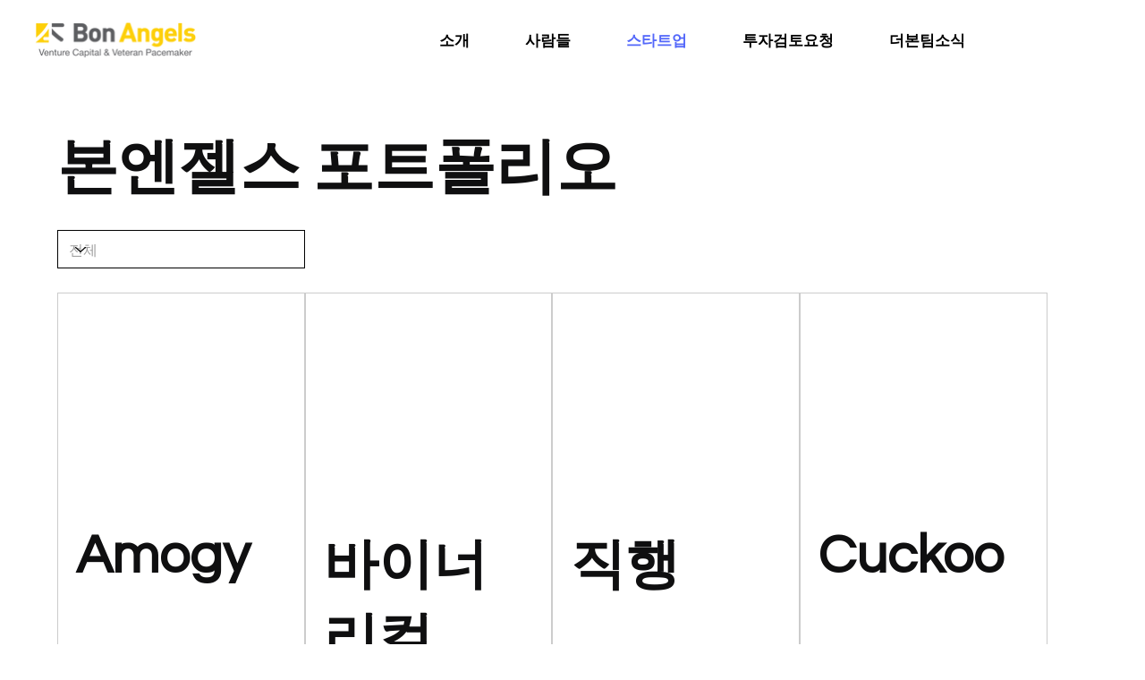

--- FILE ---
content_type: text/html; charset=UTF-8
request_url: https://www.bonangels.net/portfolio?q=YToxOntzOjEyOiJrZXl3b3JkX3R5cGUiO3M6MzoiYWxsIjt9&bmode=view&idx=3957085&t=board
body_size: 138024
content:
<!DOCTYPE html>
<html lang="ko">
<head>
  
  <!-- SEO Tags -->
  <title>본엔젤스벤처파트너스 | 스타트업</title>
  <link rel="canonical" href="https://www.bonangels.net/portfolio"/>
  <meta property="og:title" content="본엔젤스벤처파트너스 | 스타트업"/>
  <meta property="og:url" content="https://www.bonangels.net/portfolio"/>
  <meta property="og:site_name" content="본엔젤스벤처파트너스"/>
  <meta property="og:type" content="website"/>
  <meta name="twitter:card" content="summary_large_image"/>
  <meta name="twitter:title" content="본엔젤스벤처파트너스 | 스타트업"/>

  
  <meta charset='utf-8'>
  <meta name="viewport" content="width=device-width, initial-scale=1" id="wixDesktopViewport" />
  <meta http-equiv="X-UA-Compatible" content="IE=edge">
  <meta name="generator" content="Wix.com Website Builder"/>

  <link rel="icon" sizes="192x192" href="https://static.wixstatic.com/media/4f3147_b2b2e60560b1444794cb7d7d2fa81910%7Emv2.png/v1/fill/w_192%2Ch_192%2Clg_1%2Cusm_0.66_1.00_0.01/4f3147_b2b2e60560b1444794cb7d7d2fa81910%7Emv2.png" type="image/png"/>
  <link rel="shortcut icon" href="https://static.wixstatic.com/media/4f3147_b2b2e60560b1444794cb7d7d2fa81910%7Emv2.png/v1/fill/w_192%2Ch_192%2Clg_1%2Cusm_0.66_1.00_0.01/4f3147_b2b2e60560b1444794cb7d7d2fa81910%7Emv2.png" type="image/png"/>
  <link rel="apple-touch-icon" href="https://static.wixstatic.com/media/4f3147_b2b2e60560b1444794cb7d7d2fa81910%7Emv2.png/v1/fill/w_180%2Ch_180%2Clg_1%2Cusm_0.66_1.00_0.01/4f3147_b2b2e60560b1444794cb7d7d2fa81910%7Emv2.png" type="image/png"/>

  <!-- Safari Pinned Tab Icon -->
  <!-- <link rel="mask-icon" href="https://static.wixstatic.com/media/4f3147_b2b2e60560b1444794cb7d7d2fa81910%7Emv2.png/v1/fill/w_192%2Ch_192%2Clg_1%2Cusm_0.66_1.00_0.01/4f3147_b2b2e60560b1444794cb7d7d2fa81910%7Emv2.png"> -->

  <!-- Original trials -->
  


  <!-- Segmenter Polyfill -->
  <script>
    if (!window.Intl || !window.Intl.Segmenter) {
      (function() {
        var script = document.createElement('script');
        script.src = 'https://static.parastorage.com/unpkg/@formatjs/intl-segmenter@11.7.10/polyfill.iife.js';
        document.head.appendChild(script);
      })();
    }
  </script>

  <!-- Legacy Polyfills -->
  <script nomodule="" src="https://static.parastorage.com/unpkg/core-js-bundle@3.2.1/minified.js"></script>
  <script nomodule="" src="https://static.parastorage.com/unpkg/focus-within-polyfill@5.0.9/dist/focus-within-polyfill.js"></script>

  <!-- Performance API Polyfills -->
  <script>
  (function () {
    var noop = function noop() {};
    if ("performance" in window === false) {
      window.performance = {};
    }
    window.performance.mark = performance.mark || noop;
    window.performance.measure = performance.measure || noop;
    if ("now" in window.performance === false) {
      var nowOffset = Date.now();
      if (performance.timing && performance.timing.navigationStart) {
        nowOffset = performance.timing.navigationStart;
      }
      window.performance.now = function now() {
        return Date.now() - nowOffset;
      };
    }
  })();
  </script>

  <!-- Globals Definitions -->
  <script>
    (function () {
      var now = Date.now()
      window.initialTimestamps = {
        initialTimestamp: now,
        initialRequestTimestamp: Math.round(performance.timeOrigin ? performance.timeOrigin : now - performance.now())
      }

      window.thunderboltTag = "libs-releases-GA-local"
      window.thunderboltVersion = "1.16761.0"
    })();
  </script>

  <!-- Essential Viewer Model -->
  <script type="application/json" id="wix-essential-viewer-model">{"fleetConfig":{"fleetName":"thunderbolt-seo-isolated-renderer","type":"GA","code":0},"mode":{"qa":false,"enableTestApi":false,"debug":false,"ssrIndicator":false,"ssrOnly":false,"siteAssetsFallback":"enable","versionIndicator":false},"componentsLibrariesTopology":[{"artifactId":"editor-elements","namespace":"wixui","url":"https:\/\/static.parastorage.com\/services\/editor-elements\/1.14838.0"},{"artifactId":"editor-elements","namespace":"dsgnsys","url":"https:\/\/static.parastorage.com\/services\/editor-elements\/1.14838.0"}],"siteFeaturesConfigs":{"sessionManager":{"isRunningInDifferentSiteContext":false}},"language":{"userLanguage":"ko"},"siteAssets":{"clientTopology":{"mediaRootUrl":"https:\/\/static.wixstatic.com","staticMediaUrl":"https:\/\/static.wixstatic.com\/media","moduleRepoUrl":"https:\/\/static.parastorage.com\/unpkg","fileRepoUrl":"https:\/\/static.parastorage.com\/services","viewerAppsUrl":"https:\/\/viewer-apps.parastorage.com","viewerAssetsUrl":"https:\/\/viewer-assets.parastorage.com","siteAssetsUrl":"https:\/\/siteassets.parastorage.com","pageJsonServerUrls":["https:\/\/pages.parastorage.com","https:\/\/staticorigin.wixstatic.com","https:\/\/www.bonangels.net","https:\/\/fallback.wix.com\/wix-html-editor-pages-webapp\/page"],"pathOfTBModulesInFileRepoForFallback":"wix-thunderbolt\/dist\/"}},"siteFeatures":["accessibility","appMonitoring","assetsLoader","builderContextProviders","builderModuleLoader","businessLogger","captcha","clickHandlerRegistrar","commonConfig","componentsLoader","componentsRegistry","consentPolicy","cookiesManager","customCss","cyclicTabbing","domSelectors","environmentWixCodeSdk","environment","lightbox","locationWixCodeSdk","mpaNavigation","multilingual","navigationManager","navigationPhases","ooi","pages","panorama","protectedPages","renderer","reporter","routerFetch","router","scrollRestoration","seoWixCodeSdk","seo","sessionManager","siteMembersWixCodeSdk","siteMembers","siteScrollBlocker","siteWixCodeSdk","speculationRules","ssrCache","stores","structureApi","thunderboltInitializer","tpaCommons","translations","usedPlatformApis","warmupData","windowMessageRegistrar","windowWixCodeSdk","wixCustomElementComponent","wixEmbedsApi","componentsReact","platform"],"site":{"externalBaseUrl":"https:\/\/www.bonangels.net","isSEO":true},"media":{"staticMediaUrl":"https:\/\/static.wixstatic.com\/media","mediaRootUrl":"https:\/\/static.wixstatic.com\/","staticVideoUrl":"https:\/\/video.wixstatic.com\/"},"requestUrl":"https:\/\/www.bonangels.net\/portfolio?q=YToxOntzOjEyOiJrZXl3b3JkX3R5cGUiO3M6MzoiYWxsIjt9&bmode=view&idx=3957085&t=board","rollout":{"siteAssetsVersionsRollout":false,"isDACRollout":0,"isTBRollout":false},"commonConfig":{"brand":"studio","host":"VIEWER","bsi":"","consentPolicy":{},"consentPolicyHeader":{},"siteRevision":"2053","renderingFlow":"NONE","language":"ko","locale":"ko-kr"},"interactionSampleRatio":0.01,"dynamicModelUrl":"https:\/\/www.bonangels.net\/_api\/v2\/dynamicmodel","accessTokensUrl":"https:\/\/www.bonangels.net\/_api\/v1\/access-tokens","isExcludedFromSecurityExperiments":false,"experiments":{"specs.thunderbolt.hardenFetchAndXHR":true,"specs.thunderbolt.securityExperiments":true}}</script>
  <script>window.viewerModel = JSON.parse(document.getElementById('wix-essential-viewer-model').textContent)</script>

  <script>
    window.commonConfig = viewerModel.commonConfig
  </script>

  
  <!-- BEGIN handleAccessTokens bundle -->

  <script data-url="https://static.parastorage.com/services/wix-thunderbolt/dist/handleAccessTokens.inline.4f2f9a53.bundle.min.js">(()=>{"use strict";function e(e){let{context:o,property:r,value:n,enumerable:i=!0}=e,c=e.get,l=e.set;if(!r||void 0===n&&!c&&!l)return new Error("property and value are required");let a=o||globalThis,s=a?.[r],u={};if(void 0!==n)u.value=n;else{if(c){let e=t(c);e&&(u.get=e)}if(l){let e=t(l);e&&(u.set=e)}}let p={...u,enumerable:i||!1,configurable:!1};void 0!==n&&(p.writable=!1);try{Object.defineProperty(a,r,p)}catch(e){return e instanceof TypeError?s:e}return s}function t(e,t){return"function"==typeof e?e:!0===e?.async&&"function"==typeof e.func?t?async function(t){return e.func(t)}:async function(){return e.func()}:"function"==typeof e?.func?e.func:void 0}try{e({property:"strictDefine",value:e})}catch{}try{e({property:"defineStrictObject",value:r})}catch{}try{e({property:"defineStrictMethod",value:n})}catch{}var o=["toString","toLocaleString","valueOf","constructor","prototype"];function r(t){let{context:n,property:c,propertiesToExclude:l=[],skipPrototype:a=!1,hardenPrototypePropertiesToExclude:s=[]}=t;if(!c)return new Error("property is required");let u=(n||globalThis)[c],p={},f=i(n,c);u&&("object"==typeof u||"function"==typeof u)&&Reflect.ownKeys(u).forEach(t=>{if(!l.includes(t)&&!o.includes(t)){let o=i(u,t);if(o&&(o.writable||o.configurable)){let{value:r,get:n,set:i,enumerable:c=!1}=o,l={};void 0!==r?l.value=r:n?l.get=n:i&&(l.set=i);try{let o=e({context:u,property:t,...l,enumerable:c});p[t]=o}catch(e){if(!(e instanceof TypeError))throw e;try{p[t]=o.value||o.get||o.set}catch{}}}}});let d={originalObject:u,originalProperties:p};if(!a&&void 0!==u?.prototype){let e=r({context:u,property:"prototype",propertiesToExclude:s,skipPrototype:!0});e instanceof Error||(d.originalPrototype=e?.originalObject,d.originalPrototypeProperties=e?.originalProperties)}return e({context:n,property:c,value:u,enumerable:f?.enumerable}),d}function n(t,o){let r=(o||globalThis)[t],n=i(o||globalThis,t);return r&&n&&(n.writable||n.configurable)?(Object.freeze(r),e({context:globalThis,property:t,value:r})):r}function i(e,t){if(e&&t)try{return Reflect.getOwnPropertyDescriptor(e,t)}catch{return}}function c(e){if("string"!=typeof e)return e;try{return decodeURIComponent(e).toLowerCase().trim()}catch{return e.toLowerCase().trim()}}function l(e,t){let o="";if("string"==typeof e)o=e.split("=")[0]?.trim()||"";else{if(!e||"string"!=typeof e.name)return!1;o=e.name}return t.has(c(o)||"")}function a(e,t){let o;return o="string"==typeof e?e.split(";").map(e=>e.trim()).filter(e=>e.length>0):e||[],o.filter(e=>!l(e,t))}var s=null;function u(){return null===s&&(s=typeof Document>"u"?void 0:Object.getOwnPropertyDescriptor(Document.prototype,"cookie")),s}function p(t,o){if(!globalThis?.cookieStore)return;let r=globalThis.cookieStore.get.bind(globalThis.cookieStore),n=globalThis.cookieStore.getAll.bind(globalThis.cookieStore),i=globalThis.cookieStore.set.bind(globalThis.cookieStore),c=globalThis.cookieStore.delete.bind(globalThis.cookieStore);return e({context:globalThis.CookieStore.prototype,property:"get",value:async function(e){return l(("string"==typeof e?e:e.name)||"",t)?null:r.call(this,e)},enumerable:!0}),e({context:globalThis.CookieStore.prototype,property:"getAll",value:async function(){return a(await n.apply(this,Array.from(arguments)),t)},enumerable:!0}),e({context:globalThis.CookieStore.prototype,property:"set",value:async function(){let e=Array.from(arguments);if(!l(1===e.length?e[0].name:e[0],t))return i.apply(this,e);o&&console.warn(o)},enumerable:!0}),e({context:globalThis.CookieStore.prototype,property:"delete",value:async function(){let e=Array.from(arguments);if(!l(1===e.length?e[0].name:e[0],t))return c.apply(this,e)},enumerable:!0}),e({context:globalThis.cookieStore,property:"prototype",value:globalThis.CookieStore.prototype,enumerable:!1}),e({context:globalThis,property:"cookieStore",value:globalThis.cookieStore,enumerable:!0}),{get:r,getAll:n,set:i,delete:c}}var f=["TextEncoder","TextDecoder","XMLHttpRequestEventTarget","EventTarget","URL","JSON","Reflect","Object","Array","Map","Set","WeakMap","WeakSet","Promise","Symbol","Error"],d=["addEventListener","removeEventListener","dispatchEvent","encodeURI","encodeURIComponent","decodeURI","decodeURIComponent"];const y=(e,t)=>{try{const o=t?t.get.call(document):document.cookie;return o.split(";").map(e=>e.trim()).filter(t=>t?.startsWith(e))[0]?.split("=")[1]}catch(e){return""}},g=(e="",t="",o="/")=>`${e}=; ${t?`domain=${t};`:""} max-age=0; path=${o}; expires=Thu, 01 Jan 1970 00:00:01 GMT`;function m(){(function(){if("undefined"!=typeof window){const e=performance.getEntriesByType("navigation")[0];return"back_forward"===(e?.type||"")}return!1})()&&function(){const{counter:e}=function(){const e=b("getItem");if(e){const[t,o]=e.split("-"),r=o?parseInt(o,10):0;if(r>=3){const e=t?Number(t):0;if(Date.now()-e>6e4)return{counter:0}}return{counter:r}}return{counter:0}}();e<3?(!function(e=1){b("setItem",`${Date.now()}-${e}`)}(e+1),window.location.reload()):console.error("ATS: Max reload attempts reached")}()}function b(e,t){try{return sessionStorage[e]("reload",t||"")}catch(e){console.error("ATS: Error calling sessionStorage:",e)}}const h="client-session-bind",v="sec-fetch-unsupported",{experiments:w}=window.viewerModel,T=[h,"client-binding",v,"svSession","smSession","server-session-bind","wixSession2","wixSession3"].map(e=>e.toLowerCase()),{cookie:S}=function(t,o){let r=new Set(t);return e({context:document,property:"cookie",set:{func:e=>function(e,t,o,r){let n=u(),i=c(t.split(";")[0]||"")||"";[...o].every(e=>!i.startsWith(e.toLowerCase()))&&n?.set?n.set.call(e,t):r&&console.warn(r)}(document,e,r,o)},get:{func:()=>function(e,t){let o=u();if(!o?.get)throw new Error("Cookie descriptor or getter not available");return a(o.get.call(e),t).join("; ")}(document,r)},enumerable:!0}),{cookieStore:p(r,o),cookie:u()}}(T),k="tbReady",x="security_overrideGlobals",{experiments:E,siteFeaturesConfigs:C,accessTokensUrl:P}=window.viewerModel,R=P,M={},O=(()=>{const e=y(h,S);if(w["specs.thunderbolt.browserCacheReload"]){y(v,S)||e?b("removeItem"):m()}return(()=>{const e=g(h),t=g(h,location.hostname);S.set.call(document,e),S.set.call(document,t)})(),e})();O&&(M["client-binding"]=O);const D=fetch;addEventListener(k,function e(t){const{logger:o}=t.detail;try{window.tb.init({fetch:D,fetchHeaders:M})}catch(e){const t=new Error("TB003");o.meter(`${x}_${t.message}`,{paramsOverrides:{errorType:x,eventString:t.message}}),window?.viewerModel?.mode.debug&&console.error(e)}finally{removeEventListener(k,e)}}),E["specs.thunderbolt.hardenFetchAndXHR"]||(window.fetchDynamicModel=()=>C.sessionManager.isRunningInDifferentSiteContext?Promise.resolve({}):fetch(R,{credentials:"same-origin",headers:M}).then(function(e){if(!e.ok)throw new Error(`[${e.status}]${e.statusText}`);return e.json()}),window.dynamicModelPromise=window.fetchDynamicModel())})();
//# sourceMappingURL=https://static.parastorage.com/services/wix-thunderbolt/dist/handleAccessTokens.inline.4f2f9a53.bundle.min.js.map</script>

<!-- END handleAccessTokens bundle -->

<!-- BEGIN overrideGlobals bundle -->

<script data-url="https://static.parastorage.com/services/wix-thunderbolt/dist/overrideGlobals.inline.ec13bfcf.bundle.min.js">(()=>{"use strict";function e(e){let{context:r,property:o,value:n,enumerable:i=!0}=e,c=e.get,a=e.set;if(!o||void 0===n&&!c&&!a)return new Error("property and value are required");let l=r||globalThis,u=l?.[o],s={};if(void 0!==n)s.value=n;else{if(c){let e=t(c);e&&(s.get=e)}if(a){let e=t(a);e&&(s.set=e)}}let p={...s,enumerable:i||!1,configurable:!1};void 0!==n&&(p.writable=!1);try{Object.defineProperty(l,o,p)}catch(e){return e instanceof TypeError?u:e}return u}function t(e,t){return"function"==typeof e?e:!0===e?.async&&"function"==typeof e.func?t?async function(t){return e.func(t)}:async function(){return e.func()}:"function"==typeof e?.func?e.func:void 0}try{e({property:"strictDefine",value:e})}catch{}try{e({property:"defineStrictObject",value:o})}catch{}try{e({property:"defineStrictMethod",value:n})}catch{}var r=["toString","toLocaleString","valueOf","constructor","prototype"];function o(t){let{context:n,property:c,propertiesToExclude:a=[],skipPrototype:l=!1,hardenPrototypePropertiesToExclude:u=[]}=t;if(!c)return new Error("property is required");let s=(n||globalThis)[c],p={},f=i(n,c);s&&("object"==typeof s||"function"==typeof s)&&Reflect.ownKeys(s).forEach(t=>{if(!a.includes(t)&&!r.includes(t)){let r=i(s,t);if(r&&(r.writable||r.configurable)){let{value:o,get:n,set:i,enumerable:c=!1}=r,a={};void 0!==o?a.value=o:n?a.get=n:i&&(a.set=i);try{let r=e({context:s,property:t,...a,enumerable:c});p[t]=r}catch(e){if(!(e instanceof TypeError))throw e;try{p[t]=r.value||r.get||r.set}catch{}}}}});let d={originalObject:s,originalProperties:p};if(!l&&void 0!==s?.prototype){let e=o({context:s,property:"prototype",propertiesToExclude:u,skipPrototype:!0});e instanceof Error||(d.originalPrototype=e?.originalObject,d.originalPrototypeProperties=e?.originalProperties)}return e({context:n,property:c,value:s,enumerable:f?.enumerable}),d}function n(t,r){let o=(r||globalThis)[t],n=i(r||globalThis,t);return o&&n&&(n.writable||n.configurable)?(Object.freeze(o),e({context:globalThis,property:t,value:o})):o}function i(e,t){if(e&&t)try{return Reflect.getOwnPropertyDescriptor(e,t)}catch{return}}function c(e){if("string"!=typeof e)return e;try{return decodeURIComponent(e).toLowerCase().trim()}catch{return e.toLowerCase().trim()}}function a(e,t){return e instanceof Headers?e.forEach((r,o)=>{l(o,t)||e.delete(o)}):Object.keys(e).forEach(r=>{l(r,t)||delete e[r]}),e}function l(e,t){return!t.has(c(e)||"")}function u(e,t){let r=!0,o=function(e){let t,r;if(globalThis.Request&&e instanceof Request)t=e.url;else{if("function"!=typeof e?.toString)throw new Error("Unsupported type for url");t=e.toString()}try{return new URL(t).pathname}catch{return r=t.replace(/#.+/gi,"").split("?").shift(),r.startsWith("/")?r:`/${r}`}}(e),n=c(o);return n&&t.some(e=>n.includes(e))&&(r=!1),r}function s(t,r,o){let n=fetch,i=XMLHttpRequest,c=new Set(r);function s(){let e=new i,r=e.open,n=e.setRequestHeader;return e.open=function(){let n=Array.from(arguments),i=n[1];if(n.length<2||u(i,t))return r.apply(e,n);throw new Error(o||`Request not allowed for path ${i}`)},e.setRequestHeader=function(t,r){l(decodeURIComponent(t),c)&&n.call(e,t,r)},e}return e({property:"fetch",value:function(){let e=function(e,t){return globalThis.Request&&e[0]instanceof Request&&e[0]?.headers?a(e[0].headers,t):e[1]?.headers&&a(e[1].headers,t),e}(arguments,c);return u(arguments[0],t)?n.apply(globalThis,Array.from(e)):new Promise((e,t)=>{t(new Error(o||`Request not allowed for path ${arguments[0]}`))})},enumerable:!0}),e({property:"XMLHttpRequest",value:s,enumerable:!0}),Object.keys(i).forEach(e=>{s[e]=i[e]}),{fetch:n,XMLHttpRequest:i}}var p=["TextEncoder","TextDecoder","XMLHttpRequestEventTarget","EventTarget","URL","JSON","Reflect","Object","Array","Map","Set","WeakMap","WeakSet","Promise","Symbol","Error"],f=["addEventListener","removeEventListener","dispatchEvent","encodeURI","encodeURIComponent","decodeURI","decodeURIComponent"];const d=function(){let t=globalThis.open,r=document.open;function o(e,r,o){let n="string"!=typeof e,i=t.call(window,e,r,o);return n||e&&function(e){return e.startsWith("//")&&/(?:[a-z0-9](?:[a-z0-9-]{0,61}[a-z0-9])?\.)+[a-z0-9][a-z0-9-]{0,61}[a-z0-9]/g.test(`${location.protocol}:${e}`)&&(e=`${location.protocol}${e}`),!e.startsWith("http")||new URL(e).hostname===location.hostname}(e)?{}:i}return e({property:"open",value:o,context:globalThis,enumerable:!0}),e({property:"open",value:function(e,t,n){return e?o(e,t,n):r.call(document,e||"",t||"",n||"")},context:document,enumerable:!0}),{open:t,documentOpen:r}},y=function(){let t=document.createElement,r=Element.prototype.setAttribute,o=Element.prototype.setAttributeNS;return e({property:"createElement",context:document,value:function(n,i){let a=t.call(document,n,i);if("iframe"===c(n)){e({property:"srcdoc",context:a,get:()=>"",set:()=>{console.warn("`srcdoc` is not allowed in iframe elements.")}});let t=function(e,t){"srcdoc"!==e.toLowerCase()?r.call(a,e,t):console.warn("`srcdoc` attribute is not allowed to be set.")},n=function(e,t,r){"srcdoc"!==t.toLowerCase()?o.call(a,e,t,r):console.warn("`srcdoc` attribute is not allowed to be set.")};a.setAttribute=t,a.setAttributeNS=n}return a},enumerable:!0}),{createElement:t,setAttribute:r,setAttributeNS:o}},m=["client-binding"],b=["/_api/v1/access-tokens","/_api/v2/dynamicmodel","/_api/one-app-session-web/v3/businesses"],h=function(){let t=setTimeout,r=setInterval;return o("setTimeout",0,globalThis),o("setInterval",0,globalThis),{setTimeout:t,setInterval:r};function o(t,r,o){let n=o||globalThis,i=n[t];if(!i||"function"!=typeof i)throw new Error(`Function ${t} not found or is not a function`);e({property:t,value:function(){let e=Array.from(arguments);if("string"!=typeof e[r])return i.apply(n,e);console.warn(`Calling ${t} with a String Argument at index ${r} is not allowed`)},context:o,enumerable:!0})}},v=function(){if(navigator&&"serviceWorker"in navigator){let t=navigator.serviceWorker.register;return e({context:navigator.serviceWorker,property:"register",value:function(){console.log("Service worker registration is not allowed")},enumerable:!0}),{register:t}}return{}};performance.mark("overrideGlobals started");const{isExcludedFromSecurityExperiments:g,experiments:w}=window.viewerModel,E=!g&&w["specs.thunderbolt.securityExperiments"];try{d(),E&&y(),w["specs.thunderbolt.hardenFetchAndXHR"]&&E&&s(b,m),v(),(e=>{let t=[],r=[];r=r.concat(["TextEncoder","TextDecoder"]),e&&(r=r.concat(["XMLHttpRequestEventTarget","EventTarget"])),r=r.concat(["URL","JSON"]),e&&(t=t.concat(["addEventListener","removeEventListener"])),t=t.concat(["encodeURI","encodeURIComponent","decodeURI","decodeURIComponent"]),r=r.concat(["String","Number"]),e&&r.push("Object"),r=r.concat(["Reflect"]),t.forEach(e=>{n(e),["addEventListener","removeEventListener"].includes(e)&&n(e,document)}),r.forEach(e=>{o({property:e})})})(E),E&&h()}catch(e){window?.viewerModel?.mode.debug&&console.error(e);const t=new Error("TB006");window.fedops?.reportError(t,"security_overrideGlobals"),window.Sentry?window.Sentry.captureException(t):globalThis.defineStrictProperty("sentryBuffer",[t],window,!1)}performance.mark("overrideGlobals ended")})();
//# sourceMappingURL=https://static.parastorage.com/services/wix-thunderbolt/dist/overrideGlobals.inline.ec13bfcf.bundle.min.js.map</script>

<!-- END overrideGlobals bundle -->


  
  <script>
    window.commonConfig = viewerModel.commonConfig

	
  </script>

  <!-- Initial CSS -->
  <style data-url="https://static.parastorage.com/services/wix-thunderbolt/dist/main.347af09f.min.css">@keyframes slide-horizontal-new{0%{transform:translateX(100%)}}@keyframes slide-horizontal-old{80%{opacity:1}to{opacity:0;transform:translateX(-100%)}}@keyframes slide-vertical-new{0%{transform:translateY(-100%)}}@keyframes slide-vertical-old{80%{opacity:1}to{opacity:0;transform:translateY(100%)}}@keyframes out-in-new{0%{opacity:0}}@keyframes out-in-old{to{opacity:0}}:root:active-view-transition{view-transition-name:none}::view-transition{pointer-events:none}:root:active-view-transition::view-transition-new(page-group),:root:active-view-transition::view-transition-old(page-group){animation-duration:.6s;cursor:wait;pointer-events:all}:root:active-view-transition-type(SlideHorizontal)::view-transition-old(page-group){animation:slide-horizontal-old .6s cubic-bezier(.83,0,.17,1) forwards;mix-blend-mode:normal}:root:active-view-transition-type(SlideHorizontal)::view-transition-new(page-group){animation:slide-horizontal-new .6s cubic-bezier(.83,0,.17,1) backwards;mix-blend-mode:normal}:root:active-view-transition-type(SlideVertical)::view-transition-old(page-group){animation:slide-vertical-old .6s cubic-bezier(.83,0,.17,1) forwards;mix-blend-mode:normal}:root:active-view-transition-type(SlideVertical)::view-transition-new(page-group){animation:slide-vertical-new .6s cubic-bezier(.83,0,.17,1) backwards;mix-blend-mode:normal}:root:active-view-transition-type(OutIn)::view-transition-old(page-group){animation:out-in-old .35s cubic-bezier(.22,1,.36,1) forwards}:root:active-view-transition-type(OutIn)::view-transition-new(page-group){animation:out-in-new .35s cubic-bezier(.64,0,.78,0) .35s backwards}@media(prefers-reduced-motion:reduce){::view-transition-group(*),::view-transition-new(*),::view-transition-old(*){animation:none!important}}body,html{background:transparent;border:0;margin:0;outline:0;padding:0;vertical-align:baseline}body{--scrollbar-width:0px;font-family:Arial,Helvetica,sans-serif;font-size:10px}body,html{height:100%}body{overflow-x:auto;overflow-y:scroll}body:not(.responsive) #site-root{min-width:var(--site-width);width:100%}body:not([data-js-loaded]) [data-hide-prejs]{visibility:hidden}interact-element{display:contents}#SITE_CONTAINER{position:relative}:root{--one-unit:1vw;--section-max-width:9999px;--spx-stopper-max:9999px;--spx-stopper-min:0px;--browser-zoom:1}@supports(-webkit-appearance:none) and (stroke-color:transparent){:root{--safari-sticky-fix:opacity;--experimental-safari-sticky-fix:translateZ(0)}}@supports(container-type:inline-size){:root{--one-unit:1cqw}}[id^=oldHoverBox-]{mix-blend-mode:plus-lighter;transition:opacity .5s ease,visibility .5s ease}[data-mesh-id$=inlineContent-gridContainer]:has(>[id^=oldHoverBox-]){isolation:isolate}</style>
<style data-url="https://static.parastorage.com/services/wix-thunderbolt/dist/main.renderer.9cb0985f.min.css">a,abbr,acronym,address,applet,b,big,blockquote,button,caption,center,cite,code,dd,del,dfn,div,dl,dt,em,fieldset,font,footer,form,h1,h2,h3,h4,h5,h6,header,i,iframe,img,ins,kbd,label,legend,li,nav,object,ol,p,pre,q,s,samp,section,small,span,strike,strong,sub,sup,table,tbody,td,tfoot,th,thead,title,tr,tt,u,ul,var{background:transparent;border:0;margin:0;outline:0;padding:0;vertical-align:baseline}input,select,textarea{box-sizing:border-box;font-family:Helvetica,Arial,sans-serif}ol,ul{list-style:none}blockquote,q{quotes:none}ins{text-decoration:none}del{text-decoration:line-through}table{border-collapse:collapse;border-spacing:0}a{cursor:pointer;text-decoration:none}.testStyles{overflow-y:hidden}.reset-button{-webkit-appearance:none;background:none;border:0;color:inherit;font:inherit;line-height:normal;outline:0;overflow:visible;padding:0;-webkit-user-select:none;-moz-user-select:none;-ms-user-select:none}:focus{outline:none}body.device-mobile-optimized:not(.disable-site-overflow){overflow-x:hidden;overflow-y:scroll}body.device-mobile-optimized:not(.responsive) #SITE_CONTAINER{margin-left:auto;margin-right:auto;overflow-x:visible;position:relative;width:320px}body.device-mobile-optimized:not(.responsive):not(.blockSiteScrolling) #SITE_CONTAINER{margin-top:0}body.device-mobile-optimized>*{max-width:100%!important}body.device-mobile-optimized #site-root{overflow-x:hidden;overflow-y:hidden}@supports(overflow:clip){body.device-mobile-optimized #site-root{overflow-x:clip;overflow-y:clip}}body.device-mobile-non-optimized #SITE_CONTAINER #site-root{overflow-x:clip;overflow-y:clip}body.device-mobile-non-optimized.fullScreenMode{background-color:#5f6360}body.device-mobile-non-optimized.fullScreenMode #MOBILE_ACTIONS_MENU,body.device-mobile-non-optimized.fullScreenMode #SITE_BACKGROUND,body.device-mobile-non-optimized.fullScreenMode #site-root,body.fullScreenMode #WIX_ADS{visibility:hidden}body.fullScreenMode{overflow-x:hidden!important;overflow-y:hidden!important}body.fullScreenMode.device-mobile-optimized #TINY_MENU{opacity:0;pointer-events:none}body.fullScreenMode-scrollable.device-mobile-optimized{overflow-x:hidden!important;overflow-y:auto!important}body.fullScreenMode-scrollable.device-mobile-optimized #masterPage,body.fullScreenMode-scrollable.device-mobile-optimized #site-root{overflow-x:hidden!important;overflow-y:hidden!important}body.fullScreenMode-scrollable.device-mobile-optimized #SITE_BACKGROUND,body.fullScreenMode-scrollable.device-mobile-optimized #masterPage{height:auto!important}body.fullScreenMode-scrollable.device-mobile-optimized #masterPage.mesh-layout{height:0!important}body.blockSiteScrolling,body.siteScrollingBlocked{position:fixed;width:100%}body.blockSiteScrolling #SITE_CONTAINER{margin-top:calc(var(--blocked-site-scroll-margin-top)*-1)}#site-root{margin:0 auto;min-height:100%;position:relative;top:var(--wix-ads-height)}#site-root img:not([src]){visibility:hidden}#site-root svg img:not([src]){visibility:visible}.auto-generated-link{color:inherit}#SCROLL_TO_BOTTOM,#SCROLL_TO_TOP{height:0}.has-click-trigger{cursor:pointer}.fullScreenOverlay{bottom:0;display:flex;justify-content:center;left:0;overflow-y:hidden;position:fixed;right:0;top:-60px;z-index:1005}.fullScreenOverlay>.fullScreenOverlayContent{bottom:0;left:0;margin:0 auto;overflow:hidden;position:absolute;right:0;top:60px;transform:translateZ(0)}[data-mesh-id$=centeredContent],[data-mesh-id$=form],[data-mesh-id$=inlineContent]{pointer-events:none;position:relative}[data-mesh-id$=-gridWrapper],[data-mesh-id$=-rotated-wrapper]{pointer-events:none}[data-mesh-id$=-gridContainer]>*,[data-mesh-id$=-rotated-wrapper]>*,[data-mesh-id$=inlineContent]>:not([data-mesh-id$=-gridContainer]){pointer-events:auto}.device-mobile-optimized #masterPage.mesh-layout #SOSP_CONTAINER_CUSTOM_ID{grid-area:2/1/3/2;-ms-grid-row:2;position:relative}#masterPage.mesh-layout{-ms-grid-rows:max-content max-content min-content max-content;-ms-grid-columns:100%;align-items:start;display:-ms-grid;display:grid;grid-template-columns:100%;grid-template-rows:max-content max-content min-content max-content;justify-content:stretch}#masterPage.mesh-layout #PAGES_CONTAINER,#masterPage.mesh-layout #SITE_FOOTER-placeholder,#masterPage.mesh-layout #SITE_FOOTER_WRAPPER,#masterPage.mesh-layout #SITE_HEADER-placeholder,#masterPage.mesh-layout #SITE_HEADER_WRAPPER,#masterPage.mesh-layout #SOSP_CONTAINER_CUSTOM_ID[data-state~=mobileView],#masterPage.mesh-layout #soapAfterPagesContainer,#masterPage.mesh-layout #soapBeforePagesContainer{-ms-grid-row-align:start;-ms-grid-column-align:start;-ms-grid-column:1}#masterPage.mesh-layout #SITE_HEADER-placeholder,#masterPage.mesh-layout #SITE_HEADER_WRAPPER{grid-area:1/1/2/2;-ms-grid-row:1}#masterPage.mesh-layout #PAGES_CONTAINER,#masterPage.mesh-layout #soapAfterPagesContainer,#masterPage.mesh-layout #soapBeforePagesContainer{grid-area:3/1/4/2;-ms-grid-row:3}#masterPage.mesh-layout #soapAfterPagesContainer,#masterPage.mesh-layout #soapBeforePagesContainer{width:100%}#masterPage.mesh-layout #PAGES_CONTAINER{align-self:stretch}#masterPage.mesh-layout main#PAGES_CONTAINER{display:block}#masterPage.mesh-layout #SITE_FOOTER-placeholder,#masterPage.mesh-layout #SITE_FOOTER_WRAPPER{grid-area:4/1/5/2;-ms-grid-row:4}#masterPage.mesh-layout #SITE_PAGES,#masterPage.mesh-layout [data-mesh-id=PAGES_CONTAINERcenteredContent],#masterPage.mesh-layout [data-mesh-id=PAGES_CONTAINERinlineContent]{height:100%}#masterPage.mesh-layout.desktop>*{width:100%}#masterPage.mesh-layout #PAGES_CONTAINER,#masterPage.mesh-layout #SITE_FOOTER,#masterPage.mesh-layout #SITE_FOOTER_WRAPPER,#masterPage.mesh-layout #SITE_HEADER,#masterPage.mesh-layout #SITE_HEADER_WRAPPER,#masterPage.mesh-layout #SITE_PAGES,#masterPage.mesh-layout #masterPageinlineContent{position:relative}#masterPage.mesh-layout #SITE_HEADER{grid-area:1/1/2/2}#masterPage.mesh-layout #SITE_FOOTER{grid-area:4/1/5/2}#masterPage.mesh-layout.overflow-x-clip #SITE_FOOTER,#masterPage.mesh-layout.overflow-x-clip #SITE_HEADER{overflow-x:clip}[data-z-counter]{z-index:0}[data-z-counter="0"]{z-index:auto}.wixSiteProperties{-webkit-font-smoothing:antialiased;-moz-osx-font-smoothing:grayscale}:root{--wst-button-color-fill-primary:rgb(var(--color_48));--wst-button-color-border-primary:rgb(var(--color_49));--wst-button-color-text-primary:rgb(var(--color_50));--wst-button-color-fill-primary-hover:rgb(var(--color_51));--wst-button-color-border-primary-hover:rgb(var(--color_52));--wst-button-color-text-primary-hover:rgb(var(--color_53));--wst-button-color-fill-primary-disabled:rgb(var(--color_54));--wst-button-color-border-primary-disabled:rgb(var(--color_55));--wst-button-color-text-primary-disabled:rgb(var(--color_56));--wst-button-color-fill-secondary:rgb(var(--color_57));--wst-button-color-border-secondary:rgb(var(--color_58));--wst-button-color-text-secondary:rgb(var(--color_59));--wst-button-color-fill-secondary-hover:rgb(var(--color_60));--wst-button-color-border-secondary-hover:rgb(var(--color_61));--wst-button-color-text-secondary-hover:rgb(var(--color_62));--wst-button-color-fill-secondary-disabled:rgb(var(--color_63));--wst-button-color-border-secondary-disabled:rgb(var(--color_64));--wst-button-color-text-secondary-disabled:rgb(var(--color_65));--wst-color-fill-base-1:rgb(var(--color_36));--wst-color-fill-base-2:rgb(var(--color_37));--wst-color-fill-base-shade-1:rgb(var(--color_38));--wst-color-fill-base-shade-2:rgb(var(--color_39));--wst-color-fill-base-shade-3:rgb(var(--color_40));--wst-color-fill-accent-1:rgb(var(--color_41));--wst-color-fill-accent-2:rgb(var(--color_42));--wst-color-fill-accent-3:rgb(var(--color_43));--wst-color-fill-accent-4:rgb(var(--color_44));--wst-color-fill-background-primary:rgb(var(--color_11));--wst-color-fill-background-secondary:rgb(var(--color_12));--wst-color-text-primary:rgb(var(--color_15));--wst-color-text-secondary:rgb(var(--color_14));--wst-color-action:rgb(var(--color_18));--wst-color-disabled:rgb(var(--color_39));--wst-color-title:rgb(var(--color_45));--wst-color-subtitle:rgb(var(--color_46));--wst-color-line:rgb(var(--color_47));--wst-font-style-h2:var(--font_2);--wst-font-style-h3:var(--font_3);--wst-font-style-h4:var(--font_4);--wst-font-style-h5:var(--font_5);--wst-font-style-h6:var(--font_6);--wst-font-style-body-large:var(--font_7);--wst-font-style-body-medium:var(--font_8);--wst-font-style-body-small:var(--font_9);--wst-font-style-body-x-small:var(--font_10);--wst-color-custom-1:rgb(var(--color_13));--wst-color-custom-2:rgb(var(--color_16));--wst-color-custom-3:rgb(var(--color_17));--wst-color-custom-4:rgb(var(--color_19));--wst-color-custom-5:rgb(var(--color_20));--wst-color-custom-6:rgb(var(--color_21));--wst-color-custom-7:rgb(var(--color_22));--wst-color-custom-8:rgb(var(--color_23));--wst-color-custom-9:rgb(var(--color_24));--wst-color-custom-10:rgb(var(--color_25));--wst-color-custom-11:rgb(var(--color_26));--wst-color-custom-12:rgb(var(--color_27));--wst-color-custom-13:rgb(var(--color_28));--wst-color-custom-14:rgb(var(--color_29));--wst-color-custom-15:rgb(var(--color_30));--wst-color-custom-16:rgb(var(--color_31));--wst-color-custom-17:rgb(var(--color_32));--wst-color-custom-18:rgb(var(--color_33));--wst-color-custom-19:rgb(var(--color_34));--wst-color-custom-20:rgb(var(--color_35))}.wix-presets-wrapper{display:contents}</style>

  <meta name="format-detection" content="telephone=no">
  <meta name="skype_toolbar" content="skype_toolbar_parser_compatible">
  
  

  

  

  <!-- head performance data start -->
  
  <!-- head performance data end -->
  

    


    
<style data-href="https://static.parastorage.com/services/editor-elements-library/dist/thunderbolt/rb_wixui.thunderbolt_bootstrap.a1b00b19.min.css">.cwL6XW{cursor:pointer}.sNF2R0{opacity:0}.hLoBV3{transition:opacity var(--transition-duration) cubic-bezier(.37,0,.63,1)}.Rdf41z,.hLoBV3{opacity:1}.ftlZWo{transition:opacity var(--transition-duration) cubic-bezier(.37,0,.63,1)}.ATGlOr,.ftlZWo{opacity:0}.KQSXD0{transition:opacity var(--transition-duration) cubic-bezier(.64,0,.78,0)}.KQSXD0,.pagQKE{opacity:1}._6zG5H{opacity:0;transition:opacity var(--transition-duration) cubic-bezier(.22,1,.36,1)}.BB49uC{transform:translateX(100%)}.j9xE1V{transition:transform var(--transition-duration) cubic-bezier(.87,0,.13,1)}.ICs7Rs,.j9xE1V{transform:translateX(0)}.DxijZJ{transition:transform var(--transition-duration) cubic-bezier(.87,0,.13,1)}.B5kjYq,.DxijZJ{transform:translateX(-100%)}.cJijIV{transition:transform var(--transition-duration) cubic-bezier(.87,0,.13,1)}.cJijIV,.hOxaWM{transform:translateX(0)}.T9p3fN{transform:translateX(100%);transition:transform var(--transition-duration) cubic-bezier(.87,0,.13,1)}.qDxYJm{transform:translateY(100%)}.aA9V0P{transition:transform var(--transition-duration) cubic-bezier(.87,0,.13,1)}.YPXPAS,.aA9V0P{transform:translateY(0)}.Xf2zsA{transition:transform var(--transition-duration) cubic-bezier(.87,0,.13,1)}.Xf2zsA,.y7Kt7s{transform:translateY(-100%)}.EeUgMu{transition:transform var(--transition-duration) cubic-bezier(.87,0,.13,1)}.EeUgMu,.fdHrtm{transform:translateY(0)}.WIFaG4{transform:translateY(100%);transition:transform var(--transition-duration) cubic-bezier(.87,0,.13,1)}body:not(.responsive) .JsJXaX{overflow-x:clip}:root:active-view-transition .JsJXaX{view-transition-name:page-group}.AnQkDU{display:grid;grid-template-columns:1fr;grid-template-rows:1fr;height:100%}.AnQkDU>div{align-self:stretch!important;grid-area:1/1/2/2;justify-self:stretch!important}.StylableButton2545352419__root{-archetype:box;border:none;box-sizing:border-box;cursor:pointer;display:block;height:100%;min-height:10px;min-width:10px;padding:0;touch-action:manipulation;width:100%}.StylableButton2545352419__root[disabled]{pointer-events:none}.StylableButton2545352419__root:not(:hover):not([disabled]).StylableButton2545352419--hasBackgroundColor{background-color:var(--corvid-background-color)!important}.StylableButton2545352419__root:hover:not([disabled]).StylableButton2545352419--hasHoverBackgroundColor{background-color:var(--corvid-hover-background-color)!important}.StylableButton2545352419__root:not(:hover)[disabled].StylableButton2545352419--hasDisabledBackgroundColor{background-color:var(--corvid-disabled-background-color)!important}.StylableButton2545352419__root:not(:hover):not([disabled]).StylableButton2545352419--hasBorderColor{border-color:var(--corvid-border-color)!important}.StylableButton2545352419__root:hover:not([disabled]).StylableButton2545352419--hasHoverBorderColor{border-color:var(--corvid-hover-border-color)!important}.StylableButton2545352419__root:not(:hover)[disabled].StylableButton2545352419--hasDisabledBorderColor{border-color:var(--corvid-disabled-border-color)!important}.StylableButton2545352419__root.StylableButton2545352419--hasBorderRadius{border-radius:var(--corvid-border-radius)!important}.StylableButton2545352419__root.StylableButton2545352419--hasBorderWidth{border-width:var(--corvid-border-width)!important}.StylableButton2545352419__root:not(:hover):not([disabled]).StylableButton2545352419--hasColor,.StylableButton2545352419__root:not(:hover):not([disabled]).StylableButton2545352419--hasColor .StylableButton2545352419__label{color:var(--corvid-color)!important}.StylableButton2545352419__root:hover:not([disabled]).StylableButton2545352419--hasHoverColor,.StylableButton2545352419__root:hover:not([disabled]).StylableButton2545352419--hasHoverColor .StylableButton2545352419__label{color:var(--corvid-hover-color)!important}.StylableButton2545352419__root:not(:hover)[disabled].StylableButton2545352419--hasDisabledColor,.StylableButton2545352419__root:not(:hover)[disabled].StylableButton2545352419--hasDisabledColor .StylableButton2545352419__label{color:var(--corvid-disabled-color)!important}.StylableButton2545352419__link{-archetype:box;box-sizing:border-box;color:#000;text-decoration:none}.StylableButton2545352419__container{align-items:center;display:flex;flex-basis:auto;flex-direction:row;flex-grow:1;height:100%;justify-content:center;overflow:hidden;transition:all .2s ease,visibility 0s;width:100%}.StylableButton2545352419__label{-archetype:text;-controller-part-type:LayoutChildDisplayDropdown,LayoutFlexChildSpacing(first);max-width:100%;min-width:1.8em;overflow:hidden;text-align:center;text-overflow:ellipsis;transition:inherit;white-space:nowrap}.StylableButton2545352419__root.StylableButton2545352419--isMaxContent .StylableButton2545352419__label{text-overflow:unset}.StylableButton2545352419__root.StylableButton2545352419--isWrapText .StylableButton2545352419__label{min-width:10px;overflow-wrap:break-word;white-space:break-spaces;word-break:break-word}.StylableButton2545352419__icon{-archetype:icon;-controller-part-type:LayoutChildDisplayDropdown,LayoutFlexChildSpacing(last);flex-shrink:0;height:50px;min-width:1px;transition:inherit}.StylableButton2545352419__icon.StylableButton2545352419--override{display:block!important}.StylableButton2545352419__icon svg,.StylableButton2545352419__icon>span{display:flex;height:inherit;width:inherit}.StylableButton2545352419__root:not(:hover):not([disalbed]).StylableButton2545352419--hasIconColor .StylableButton2545352419__icon svg{fill:var(--corvid-icon-color)!important;stroke:var(--corvid-icon-color)!important}.StylableButton2545352419__root:hover:not([disabled]).StylableButton2545352419--hasHoverIconColor .StylableButton2545352419__icon svg{fill:var(--corvid-hover-icon-color)!important;stroke:var(--corvid-hover-icon-color)!important}.StylableButton2545352419__root:not(:hover)[disabled].StylableButton2545352419--hasDisabledIconColor .StylableButton2545352419__icon svg{fill:var(--corvid-disabled-icon-color)!important;stroke:var(--corvid-disabled-icon-color)!important}.aeyn4z{bottom:0;left:0;position:absolute;right:0;top:0}.qQrFOK{cursor:pointer}.VDJedC{-webkit-tap-highlight-color:rgba(0,0,0,0);fill:var(--corvid-fill-color,var(--fill));fill-opacity:var(--fill-opacity);stroke:var(--corvid-stroke-color,var(--stroke));stroke-opacity:var(--stroke-opacity);stroke-width:var(--stroke-width);filter:var(--drop-shadow,none);opacity:var(--opacity);transform:var(--flip)}.VDJedC,.VDJedC svg{bottom:0;left:0;position:absolute;right:0;top:0}.VDJedC svg{height:var(--svg-calculated-height,100%);margin:auto;padding:var(--svg-calculated-padding,0);width:var(--svg-calculated-width,100%)}.VDJedC svg:not([data-type=ugc]){overflow:visible}.l4CAhn *{vector-effect:non-scaling-stroke}.Z_l5lU{-webkit-text-size-adjust:100%;-moz-text-size-adjust:100%;text-size-adjust:100%}ol.font_100,ul.font_100{color:#080808;font-family:"Arial, Helvetica, sans-serif",serif;font-size:10px;font-style:normal;font-variant:normal;font-weight:400;letter-spacing:normal;line-height:normal;margin:0;text-decoration:none}ol.font_100 li,ul.font_100 li{margin-bottom:12px}ol.wix-list-text-align,ul.wix-list-text-align{list-style-position:inside}ol.wix-list-text-align h1,ol.wix-list-text-align h2,ol.wix-list-text-align h3,ol.wix-list-text-align h4,ol.wix-list-text-align h5,ol.wix-list-text-align h6,ol.wix-list-text-align p,ul.wix-list-text-align h1,ul.wix-list-text-align h2,ul.wix-list-text-align h3,ul.wix-list-text-align h4,ul.wix-list-text-align h5,ul.wix-list-text-align h6,ul.wix-list-text-align p{display:inline}.HQSswv{cursor:pointer}.yi6otz{clip:rect(0 0 0 0);border:0;height:1px;margin:-1px;overflow:hidden;padding:0;position:absolute;width:1px}.zQ9jDz [data-attr-richtext-marker=true]{display:block}.zQ9jDz [data-attr-richtext-marker=true] table{border-collapse:collapse;margin:15px 0;width:100%}.zQ9jDz [data-attr-richtext-marker=true] table td{padding:12px;position:relative}.zQ9jDz [data-attr-richtext-marker=true] table td:after{border-bottom:1px solid currentColor;border-left:1px solid currentColor;bottom:0;content:"";left:0;opacity:.2;position:absolute;right:0;top:0}.zQ9jDz [data-attr-richtext-marker=true] table tr td:last-child:after{border-right:1px solid currentColor}.zQ9jDz [data-attr-richtext-marker=true] table tr:first-child td:after{border-top:1px solid currentColor}@supports(-webkit-appearance:none) and (stroke-color:transparent){.qvSjx3>*>:first-child{vertical-align:top}}@supports(-webkit-touch-callout:none){.qvSjx3>*>:first-child{vertical-align:top}}.LkZBpT :is(p,h1,h2,h3,h4,h5,h6,ul,ol,span[data-attr-richtext-marker],blockquote,div) [class$=rich-text__text],.LkZBpT :is(p,h1,h2,h3,h4,h5,h6,ul,ol,span[data-attr-richtext-marker],blockquote,div)[class$=rich-text__text]{color:var(--corvid-color,currentColor)}.LkZBpT :is(p,h1,h2,h3,h4,h5,h6,ul,ol,span[data-attr-richtext-marker],blockquote,div) span[style*=color]{color:var(--corvid-color,currentColor)!important}.Kbom4H{direction:var(--text-direction);min-height:var(--min-height);min-width:var(--min-width)}.Kbom4H .upNqi2{word-wrap:break-word;height:100%;overflow-wrap:break-word;position:relative;width:100%}.Kbom4H .upNqi2 ul{list-style:disc inside}.Kbom4H .upNqi2 li{margin-bottom:12px}.MMl86N blockquote,.MMl86N div,.MMl86N h1,.MMl86N h2,.MMl86N h3,.MMl86N h4,.MMl86N h5,.MMl86N h6,.MMl86N p{letter-spacing:normal;line-height:normal}.gYHZuN{min-height:var(--min-height);min-width:var(--min-width)}.gYHZuN .upNqi2{word-wrap:break-word;height:100%;overflow-wrap:break-word;position:relative;width:100%}.gYHZuN .upNqi2 ol,.gYHZuN .upNqi2 ul{letter-spacing:normal;line-height:normal;margin-inline-start:.5em;padding-inline-start:1.3em}.gYHZuN .upNqi2 ul{list-style-type:disc}.gYHZuN .upNqi2 ol{list-style-type:decimal}.gYHZuN .upNqi2 ol ul,.gYHZuN .upNqi2 ul ul{line-height:normal;list-style-type:circle}.gYHZuN .upNqi2 ol ol ul,.gYHZuN .upNqi2 ol ul ul,.gYHZuN .upNqi2 ul ol ul,.gYHZuN .upNqi2 ul ul ul{line-height:normal;list-style-type:square}.gYHZuN .upNqi2 li{font-style:inherit;font-weight:inherit;letter-spacing:normal;line-height:inherit}.gYHZuN .upNqi2 h1,.gYHZuN .upNqi2 h2,.gYHZuN .upNqi2 h3,.gYHZuN .upNqi2 h4,.gYHZuN .upNqi2 h5,.gYHZuN .upNqi2 h6,.gYHZuN .upNqi2 p{letter-spacing:normal;line-height:normal;margin-block:0;margin:0}.gYHZuN .upNqi2 a{color:inherit}.MMl86N,.ku3DBC{word-wrap:break-word;direction:var(--text-direction);min-height:var(--min-height);min-width:var(--min-width);mix-blend-mode:var(--blendMode,normal);overflow-wrap:break-word;pointer-events:none;text-align:start;text-shadow:var(--textOutline,0 0 transparent),var(--textShadow,0 0 transparent);text-transform:var(--textTransform,"none")}.MMl86N>*,.ku3DBC>*{pointer-events:auto}.MMl86N li,.ku3DBC li{font-style:inherit;font-weight:inherit;letter-spacing:normal;line-height:inherit}.MMl86N ol,.MMl86N ul,.ku3DBC ol,.ku3DBC ul{letter-spacing:normal;line-height:normal;margin-inline-end:0;margin-inline-start:.5em}.MMl86N:not(.Vq6kJx) ol,.MMl86N:not(.Vq6kJx) ul,.ku3DBC:not(.Vq6kJx) ol,.ku3DBC:not(.Vq6kJx) ul{padding-inline-end:0;padding-inline-start:1.3em}.MMl86N ul,.ku3DBC ul{list-style-type:disc}.MMl86N ol,.ku3DBC ol{list-style-type:decimal}.MMl86N ol ul,.MMl86N ul ul,.ku3DBC ol ul,.ku3DBC ul ul{list-style-type:circle}.MMl86N ol ol ul,.MMl86N ol ul ul,.MMl86N ul ol ul,.MMl86N ul ul ul,.ku3DBC ol ol ul,.ku3DBC ol ul ul,.ku3DBC ul ol ul,.ku3DBC ul ul ul{list-style-type:square}.MMl86N blockquote,.MMl86N div,.MMl86N h1,.MMl86N h2,.MMl86N h3,.MMl86N h4,.MMl86N h5,.MMl86N h6,.MMl86N p,.ku3DBC blockquote,.ku3DBC div,.ku3DBC h1,.ku3DBC h2,.ku3DBC h3,.ku3DBC h4,.ku3DBC h5,.ku3DBC h6,.ku3DBC p{margin-block:0;margin:0}.MMl86N a,.ku3DBC a{color:inherit}.Vq6kJx li{margin-inline-end:0;margin-inline-start:1.3em}.Vd6aQZ{overflow:hidden;padding:0;pointer-events:none;white-space:nowrap}.mHZSwn{display:none}.lvxhkV{bottom:0;left:0;position:absolute;right:0;top:0;width:100%}.QJjwEo{transform:translateY(-100%);transition:.2s ease-in}.kdBXfh{transition:.2s}.MP52zt{opacity:0;transition:.2s ease-in}.MP52zt.Bhu9m5{z-index:-1!important}.LVP8Wf{opacity:1;transition:.2s}.VrZrC0{height:auto}.VrZrC0,.cKxVkc{position:relative;width:100%}:host(:not(.device-mobile-optimized)) .vlM3HR,body:not(.device-mobile-optimized) .vlM3HR{margin-left:calc((100% - var(--site-width))/2);width:var(--site-width)}.AT7o0U[data-focuscycled=active]{outline:1px solid transparent}.AT7o0U[data-focuscycled=active]:not(:focus-within){outline:2px solid transparent;transition:outline .01s ease}.AT7o0U .vlM3HR{bottom:0;left:0;position:absolute;right:0;top:0}.Tj01hh,.jhxvbR{display:block;height:100%;width:100%}.jhxvbR img{max-width:var(--wix-img-max-width,100%)}.jhxvbR[data-animate-blur] img{filter:blur(9px);transition:filter .8s ease-in}.jhxvbR[data-animate-blur] img[data-load-done]{filter:none}.WzbAF8{direction:var(--direction)}.WzbAF8 .mpGTIt .O6KwRn{display:var(--item-display);height:var(--item-size);margin-block:var(--item-margin-block);margin-inline:var(--item-margin-inline);width:var(--item-size)}.WzbAF8 .mpGTIt .O6KwRn:last-child{margin-block:0;margin-inline:0}.WzbAF8 .mpGTIt .O6KwRn .oRtuWN{display:block}.WzbAF8 .mpGTIt .O6KwRn .oRtuWN .YaS0jR{height:var(--item-size);width:var(--item-size)}.WzbAF8 .mpGTIt{height:100%;position:absolute;white-space:nowrap;width:100%}:host(.device-mobile-optimized) .WzbAF8 .mpGTIt,body.device-mobile-optimized .WzbAF8 .mpGTIt{white-space:normal}.big2ZD{display:grid;grid-template-columns:1fr;grid-template-rows:1fr;height:calc(100% - var(--wix-ads-height));left:0;margin-top:var(--wix-ads-height);position:fixed;top:0;width:100%}.SHHiV9,.big2ZD{pointer-events:none;z-index:var(--pinned-layer-in-container,var(--above-all-in-container))}</style>
<style data-href="https://static.parastorage.com/services/editor-elements-library/dist/thunderbolt/rb_wixui.thunderbolt[SkipToContentButton].39deac6a.min.css">.LHrbPP{background:#fff;border-radius:24px;color:#116dff;cursor:pointer;font-family:Helvetica,Arial,メイリオ,meiryo,ヒラギノ角ゴ pro w3,hiragino kaku gothic pro,sans-serif;font-size:14px;height:0;left:50%;margin-left:-94px;opacity:0;padding:0 24px 0 24px;pointer-events:none;position:absolute;top:60px;width:0;z-index:9999}.LHrbPP:focus{border:2px solid;height:40px;opacity:1;pointer-events:auto;width:auto}</style>
<style data-href="https://static.parastorage.com/services/editor-elements-library/dist/thunderbolt/rb_wixui.thunderbolt[ComboBoxInput].a3442dcc.min.css">.zwRuwH{display:flex;height:0;justify-content:center;opacity:0;pointer-events:none;width:100%}.olHXzI{max-height:0;max-width:0;overflow:hidden}.sTe93V{--force-state-metadata:hovered}.DYoNOT{background-color:rgba(var(--dropdownListBackgroundColor,var(--color_1,color_1)),var(--alpha-dropdownListBackgroundColor,1));border-color:rgba(var(--dropdownListStrokeColor,var(--color_2,color_2)),var(--alpha-dropdownListStrokeColor,1));border-radius:var(--dropdownListBorderRadius,0);border-style:solid;border-width:var(--dropdownListStrokeWidth,0);box-shadow:var(--dropdownListBoxShadow,none);direction:var(--direction);font:var(--dropdownListFont,var(--font_1));height:100%!important;width:auto!important}.DYoNOT ._Gybpq{-ms-scroll-chaining:none;background-color:transparent;border-radius:inherit;max-height:calc((var(--optionLineHeight, 1.3em) + var(--dropdownItemsSpacing, 12px))*6);overflow-x:hidden;overflow-y:auto;overscroll-behavior:contain}.DYoNOT ._Gybpq .CEK3nk{align-items:center;background-color:transparent;color:rgb(var(--dropdownListTextColor,var(--color_2,color_2)));cursor:pointer;direction:var(--dropdownDirection,"inherit");display:flex;flex-wrap:nowrap;height:var(--optionLineHeight,1.3em);justify-content:var(--dropdownOptionJustifyContent);padding-bottom:calc(var(--dropdownItemsSpacing, 12px)/2);padding-top:calc(var(--dropdownItemsSpacing, 12px)/2);transition:all .5s ease;transition-property:background-color}.DYoNOT ._Gybpq .CEK3nk.sTe93V{background-color:rgba(var(--dropdownListHoverBackgroundColor,var(--color_7,color_7)),var(--alpha-dropdownListHoverBackgroundColor,1));color:rgb(var(--dropdownListHoverTextColor,var(--color_2,color_2)))}.DYoNOT ._Gybpq .CEK3nk:focus{--focus-ring-box-shadow:none!important}.DYoNOT ._Gybpq .CEK3nk .P6sHUt{line-height:normal;overflow:hidden;padding-inline-end:var(--textPaddingDropDown_end);padding-inline-start:var(--textPaddingDropDown_start);text-overflow:ellipsis;white-space:nowrap}.wBdYEC{align-items:center;color:rgb(var(--errorTextColor,#ff4040));direction:var(--errorDirection);display:flex;flex-direction:row;gap:4px;justify-content:var(--errorAlign,inherit);padding:8px 0 0}.wBdYEC .cfVDAB{flex:none;flex-grow:0;order:0}.wBdYEC .YCipIB{display:inline-block;flex-grow:0;font:var(--errorTextFont,var(--font_8));line-height:1;order:1;word-break:break-word}.PDy5M6{--display:flex;display:var(--display);flex-direction:column}.PDy5M6 .McLPII{height:100%;max-width:100%;min-height:var(--inputHeight);min-width:100%}#SITE_CONTAINER.focus-ring-active.keyboard-tabbing-on .PDy5M6 .McLPII:focus{outline:2px solid #116dff;outline-offset:1px}.PDy5M6 .McLPII:not(.WFXN0y){border-color:var(--corvid-border-color,rgba(var(--brd,248,248,248),var(--alpha-brd,1)));border-width:var(--corvid-border-width,var(--brw,2px))}.PDy5M6 .McLPII:hover:not(.WFXN0y){background-color:rgba(var(--bgh,var(--color_8,color_8)),var(--alpha-bgh,1));border-color:rgba(var(--brdh,249,249,249),var(--alpha-brdh,1));border-style:solid;border-width:var(--brwh,2px)}.PDy5M6 .McLPII:focus:not(.WFXN0y){background-color:rgba(var(--bgf,var(--color_8,color_8)),var(--alpha-bgf,1));border-color:rgba(var(--brdf,249,249,249),var(--alpha-brdf,1));border-style:solid;border-width:var(--brwf,2px)}.PDy5M6 .McLPII:disabled{background-color:rgba(var(--bgd,204,204,204),var(--alpha-bgd,1))}.PDy5M6 .McLPII:disabled+._zjxIR{border:none}.PDy5M6 .McLPII .R4tv1w{background-color:#fff;color:#44474d}.PDy5M6 .RJZaGO{display:flex;flex:1;flex-direction:column;position:relative}.YGSgR3{--display:flex;display:var(--display);flex-direction:column}.YGSgR3 .McLPII{border-color:rgba(0,0,0,.2);border-width:1px 0 1px 0;height:100%;max-width:100%;min-height:var(--inputHeight);min-width:100%}.YGSgR3 .McLPII:hover{background-color:rgba(var(--bgh,var(--color_8,color_8)),var(--alpha-bgh,1));border-color:rgba(var(--brdh,249,249,249),var(--alpha-brdh,1));border-style:solid;border-width:var(--brwh,2px)}#SITE_CONTAINER.focus-ring-active.keyboard-tabbing-on .YGSgR3 .McLPII:focus{outline:2px solid #116dff;outline-offset:1px}.YGSgR3 .McLPII:focus{background-color:rgba(var(--bgf,var(--color_8,color_8)),var(--alpha-bgf,1));border-color:rgba(var(--brdf,249,249,249),var(--alpha-brdf,1));border-style:solid;border-width:var(--brwf,2px)}.YGSgR3 .McLPII:disabled{background-color:rgba(var(--bgd,204,204,204),var(--alpha-bgd,1))}.YGSgR3 .McLPII:disabled+._zjxIR{border:none}.YGSgR3 .McLPII .R4tv1w{background-color:#fff;color:#44474d}.YGSgR3 .RJZaGO{flex:1;position:relative}.YGSgR3 ._zjxIR{border-color:rgba(0,0,0,.2);border-style:solid;border-width:var(--arrowBorderWidth,0)}.U1L4Fn .McLPII:invalid,.U1L4Fn .WFXN0y{background-color:rgba(var(--bge,var(--color_8,color_8)),var(--alpha-bge,1));border-color:rgba(var(--brde,249,249,249),var(--alpha-brde,1));border-style:solid;border-width:var(--brwe,2px)}.PDy5M6 .McLPII:disabled,.PDy5M6 .McLPII:disabled+._zjxIR,.YGSgR3 .McLPII:disabled,.YGSgR3 .McLPII:disabled+._zjxIR,.atCxgF .McLPII:disabled.WFXN0y,.atCxgF .McLPII:disabled.WFXN0y+._zjxIR,.atCxgF .McLPII:disabled:not(.WFXN0y),.atCxgF .McLPII:disabled:not(.WFXN0y)+._zjxIR{border-color:rgba(var(--brdd,204,204,204),var(--alpha-brdd,1));border-width:var(--corvid-border-width,var(--brw,2px));color:rgb(var(--txtd,255,255,255));cursor:default}.jNPppN{direction:var(--direction);text-align:var(--align);-moz-text-align-last:var(--align);text-align-last:var(--align)}.RJZaGO{direction:var(--inputDirection)}.McLPII{-webkit-appearance:none;-moz-appearance:none;background-color:var(--corvid-background-color,rgba(var(--bg,var(--color_8,color_8)),var(--alpha-bg,1)));border-radius:var(--corvid-border-radius,var(--rd,5px));border-style:solid;box-shadow:var(--shd,0 0 0 transparent);color:var(--corvid-color,rgb(var(--txt,136,136,136)));cursor:pointer;direction:var(--inputDirection);display:block;font:var(--fnt);margin:0;padding-inline-end:var(--textPaddingInput_end);padding-inline-start:var(--textPaddingInput_start);position:relative;-moz-text-align-last:var(--inputAlign,"inherit");text-align-last:var(--inputAlign,"inherit")}.McLPII,.McLPII option{text-overflow:ellipsis;white-space:nowrap}.McLPII option{overflow:hidden}.McLPII option.U5WS_f{color:rgb(var(--txt2,var(--color_15,color_15)));display:none}.McLPII.T6F83Z{border-color:var(--corvid-border-color,rgba(var(--brd,248,248,248),var(--alpha-brd,1)));color:rgb(var(--txt_placeholder,136,136,136))}.McLPII::-moz-placeholder{color:rgb(var(--txt_placeholder,136,136,136))}.McLPII:-ms-input-placeholder{color:rgb(var(--txt_placeholder,136,136,136))}.McLPII::placeholder{color:rgb(var(--txt_placeholder,136,136,136))}.McLPII:-moz-focusring{color:transparent;text-shadow:0 0 0 #000}.McLPII::-ms-expand{display:none}.McLPII:focus::-ms-value{background:transparent}.McLPII:disabled+._zjxIR .hR0JZE{fill:rgb(var(--txtd,255,255,255))}._zjxIR{align-items:center;bottom:0;box-sizing:border-box;display:flex;height:inherit;inset-inline-end:var(--arrowInsetInlineEnd);inset-inline-start:var(--arrowInsetInlineStart);padding-left:20px;padding-right:20px;pointer-events:none;position:absolute;top:0}._zjxIR .a6U9y6{width:12px}._zjxIR .a6U9y6 .hR0JZE{fill:rgba(var(--arrowColor,var(--color_12,color_12)),var(--alpha-arrowColor,1));height:100%}._zjxIR .a6U9y6.VhA5n_{transform:rotate(180deg)}.psSgWb{display:none}.JploZQ .psSgWb{color:rgb(var(--txtlbl,var(--color_15,color_15)));direction:var(--labelDirection);display:inline-block;font:var(--fntlbl);line-height:1;margin-bottom:var(--labelMarginBottom,14px);padding-inline-end:var(--labelPadding_end);padding-inline-start:var(--labelPadding_start);text-align:var(--labelAlign,"inherit");word-break:break-word}.kxLeFB .psSgWb:after{color:rgba(var(--txtlblrq,0,0,0),var(--alpha-txtlblrq,0));content:" *";display:var(--requiredIndicationDisplay,none)}.atCxgF{--display:flex;display:var(--display);flex-direction:column}.atCxgF .RJZaGO{display:flex;flex:1;flex-direction:column;position:relative}.atCxgF .McLPII{align-items:center;box-sizing:border-box;display:flex;flex:1;width:100%}.atCxgF .McLPII:not(.WFXN0y){border-color:var(--corvid-border-color,rgba(var(--brd,248,248,248),var(--alpha-brd,1)));border-width:var(--corvid-border-width,var(--brw,2px))}.atCxgF .McLPII:hover:not(.WFXN0y){background-color:rgba(var(--bgh,var(--color_8,color_8)),var(--alpha-bgh,1));border-color:rgba(var(--brdh,249,249,249),var(--alpha-brdh,1));border-style:solid;border-width:var(--brwh,2px)}#SITE_CONTAINER.focus-ring-active.keyboard-tabbing-on .atCxgF .McLPII:focus{outline:2px solid #116dff;outline-offset:1px}.atCxgF .McLPII:focus:not(.WFXN0y){background-color:rgba(var(--bgf,var(--color_8,color_8)),var(--alpha-bgf,1));border-color:rgba(var(--brdf,249,249,249),var(--alpha-brdf,1));border-style:solid;border-width:var(--brwf,2px)}.atCxgF .McLPII:disabled.WFXN0y,.atCxgF .McLPII:disabled:not(.WFXN0y){background-color:rgba(var(--bgd,204,204,204),var(--alpha-bgd,1));border-color:rgba(var(--brdd,204,204,204),var(--alpha-brdd,1))}.atCxgF .McLPII:disabled.WFXN0y+._zjxIR,.atCxgF .McLPII:disabled:not(.WFXN0y)+._zjxIR{border:none}</style>
<style data-href="https://static.parastorage.com/services/editor-elements-library/dist/thunderbolt/rb_wixui.thunderbolt[StylableButton_Default].e469137d.min.css">.StylableButton2545352419__root{-archetype:box;border:none;box-sizing:border-box;cursor:pointer;display:block;height:100%;min-height:10px;min-width:10px;padding:0;touch-action:manipulation;width:100%}.StylableButton2545352419__root[disabled]{pointer-events:none}.StylableButton2545352419__root:not(:hover):not([disabled]).StylableButton2545352419--hasBackgroundColor{background-color:var(--corvid-background-color)!important}.StylableButton2545352419__root:hover:not([disabled]).StylableButton2545352419--hasHoverBackgroundColor{background-color:var(--corvid-hover-background-color)!important}.StylableButton2545352419__root:not(:hover)[disabled].StylableButton2545352419--hasDisabledBackgroundColor{background-color:var(--corvid-disabled-background-color)!important}.StylableButton2545352419__root:not(:hover):not([disabled]).StylableButton2545352419--hasBorderColor{border-color:var(--corvid-border-color)!important}.StylableButton2545352419__root:hover:not([disabled]).StylableButton2545352419--hasHoverBorderColor{border-color:var(--corvid-hover-border-color)!important}.StylableButton2545352419__root:not(:hover)[disabled].StylableButton2545352419--hasDisabledBorderColor{border-color:var(--corvid-disabled-border-color)!important}.StylableButton2545352419__root.StylableButton2545352419--hasBorderRadius{border-radius:var(--corvid-border-radius)!important}.StylableButton2545352419__root.StylableButton2545352419--hasBorderWidth{border-width:var(--corvid-border-width)!important}.StylableButton2545352419__root:not(:hover):not([disabled]).StylableButton2545352419--hasColor,.StylableButton2545352419__root:not(:hover):not([disabled]).StylableButton2545352419--hasColor .StylableButton2545352419__label{color:var(--corvid-color)!important}.StylableButton2545352419__root:hover:not([disabled]).StylableButton2545352419--hasHoverColor,.StylableButton2545352419__root:hover:not([disabled]).StylableButton2545352419--hasHoverColor .StylableButton2545352419__label{color:var(--corvid-hover-color)!important}.StylableButton2545352419__root:not(:hover)[disabled].StylableButton2545352419--hasDisabledColor,.StylableButton2545352419__root:not(:hover)[disabled].StylableButton2545352419--hasDisabledColor .StylableButton2545352419__label{color:var(--corvid-disabled-color)!important}.StylableButton2545352419__link{-archetype:box;box-sizing:border-box;color:#000;text-decoration:none}.StylableButton2545352419__container{align-items:center;display:flex;flex-basis:auto;flex-direction:row;flex-grow:1;height:100%;justify-content:center;overflow:hidden;transition:all .2s ease,visibility 0s;width:100%}.StylableButton2545352419__label{-archetype:text;-controller-part-type:LayoutChildDisplayDropdown,LayoutFlexChildSpacing(first);max-width:100%;min-width:1.8em;overflow:hidden;text-align:center;text-overflow:ellipsis;transition:inherit;white-space:nowrap}.StylableButton2545352419__root.StylableButton2545352419--isMaxContent .StylableButton2545352419__label{text-overflow:unset}.StylableButton2545352419__root.StylableButton2545352419--isWrapText .StylableButton2545352419__label{min-width:10px;overflow-wrap:break-word;white-space:break-spaces;word-break:break-word}.StylableButton2545352419__icon{-archetype:icon;-controller-part-type:LayoutChildDisplayDropdown,LayoutFlexChildSpacing(last);flex-shrink:0;height:50px;min-width:1px;transition:inherit}.StylableButton2545352419__icon.StylableButton2545352419--override{display:block!important}.StylableButton2545352419__icon svg,.StylableButton2545352419__icon>span{display:flex;height:inherit;width:inherit}.StylableButton2545352419__root:not(:hover):not([disalbed]).StylableButton2545352419--hasIconColor .StylableButton2545352419__icon svg{fill:var(--corvid-icon-color)!important;stroke:var(--corvid-icon-color)!important}.StylableButton2545352419__root:hover:not([disabled]).StylableButton2545352419--hasHoverIconColor .StylableButton2545352419__icon svg{fill:var(--corvid-hover-icon-color)!important;stroke:var(--corvid-hover-icon-color)!important}.StylableButton2545352419__root:not(:hover)[disabled].StylableButton2545352419--hasDisabledIconColor .StylableButton2545352419__icon svg{fill:var(--corvid-disabled-icon-color)!important;stroke:var(--corvid-disabled-icon-color)!important}</style>
<style data-href="https://static.parastorage.com/services/editor-elements-library/dist/thunderbolt/rb_wixui.thunderbolt[VectorImage_VectorButton].45fa56ec.min.css">.aeyn4z{bottom:0;left:0;position:absolute;right:0;top:0}.qQrFOK{cursor:pointer}.VDJedC{-webkit-tap-highlight-color:rgba(0,0,0,0);fill:var(--corvid-fill-color,var(--fill));fill-opacity:var(--fill-opacity);stroke:var(--corvid-stroke-color,var(--stroke));stroke-opacity:var(--stroke-opacity);stroke-width:var(--stroke-width);filter:var(--drop-shadow,none);opacity:var(--opacity);transform:var(--flip)}.VDJedC,.VDJedC svg{bottom:0;left:0;position:absolute;right:0;top:0}.VDJedC svg{height:var(--svg-calculated-height,100%);margin:auto;padding:var(--svg-calculated-padding,0);width:var(--svg-calculated-width,100%)}.VDJedC svg:not([data-type=ugc]){overflow:visible}.l4CAhn *{vector-effect:non-scaling-stroke}</style>
<style data-href="https://static.parastorage.com/services/editor-elements-library/dist/thunderbolt/rb_wixui.thunderbolt[LanguageSelector].0f16f6b0.min.css">.LoinW8 .wxjDyf .AgcguT,.LoinW8 .wxjDyf .SLABZ6,.wxjDyf .LoinW8 .AgcguT,.wxjDyf .LoinW8 .SLABZ6,.wxjDyf .WfZwmg>button{justify-content:flex-start}.LoinW8 ._ap_Ez .AgcguT,.LoinW8 ._ap_Ez .SLABZ6,._ap_Ez .LoinW8 .AgcguT,._ap_Ez .LoinW8 .SLABZ6,._ap_Ez .WfZwmg>button{justify-content:center}.LoinW8 .yaSWtc .AgcguT,.LoinW8 .yaSWtc .SLABZ6,.yaSWtc .LoinW8 .AgcguT,.yaSWtc .LoinW8 .SLABZ6,.yaSWtc .WfZwmg>button{direction:rtl}.LoinW8 .SLABZ6 .P1lgnS img,.LoinW8 ._YBogd .P1lgnS img,.WfZwmg .LEHGju img{display:block;height:var(--iconSize)}.LoinW8 .AgcguT.s9mhXz,.LoinW8 .AgcguT:hover,.LoinW8 .SLABZ6:hover,.WfZwmg>button:hover{background-color:rgba(var(--backgroundColorHover,var(--color_4,color_4)),var(--alpha-backgroundColorHover,1));color:rgb(var(--itemTextColorHover,var(--color_1,color_1)))}.LoinW8 .AgcguT.s9mhXz path,.LoinW8 .AgcguT:hover path,.LoinW8 .SLABZ6:hover path,.WfZwmg>button:hover path{fill:rgb(var(--itemTextColorHover,var(--color_1,color_1)))}.LoinW8 .AgcguT:active,.LoinW8 .SLABZ6:active,.LoinW8 .wbgQXa.AgcguT,.LoinW8 .wbgQXa.SLABZ6,.WfZwmg>button.wbgQXa,.WfZwmg>button:active{background-color:rgba(var(--backgroundColorActive,var(--color_4,color_4)),var(--alpha-backgroundColorActive,1));color:rgb(var(--itemTextColorActive,var(--color_1,color_1)));cursor:default}.LoinW8 .AgcguT:active path,.LoinW8 .SLABZ6:active path,.LoinW8 .wbgQXa.AgcguT path,.LoinW8 .wbgQXa.SLABZ6 path,.WfZwmg>button.wbgQXa path,.WfZwmg>button:active path{fill:rgb(var(--itemTextColorActive,var(--color_1,color_1)))}.q6zugB{width:var(--width)}:host(.device-mobile-optimized) .q6zugB,body.device-mobile-optimized .q6zugB{--display:table;display:var(--display)}.q6zugB.L1JKAI{opacity:.38}.q6zugB.L1JKAI *,.q6zugB.L1JKAI:active{pointer-events:none}.LoinW8 .AgcguT,.LoinW8 .SLABZ6{align-items:center;display:flex;height:calc(var(--height) - var(--borderWidth, 1px)*2)}.LoinW8 .AgcguT .FeuKbY,.LoinW8 .SLABZ6 .FeuKbY{line-height:0}.LoinW8 ._ap_Ez .AgcguT .FeuKbY,.LoinW8 ._ap_Ez .SLABZ6 .FeuKbY,._ap_Ez .LoinW8 .AgcguT .FeuKbY,._ap_Ez .LoinW8 .SLABZ6 .FeuKbY{position:absolute;right:0}.LoinW8 ._ap_Ez .AgcguT .FeuKbY,.LoinW8 ._ap_Ez .SLABZ6 .FeuKbY,.LoinW8 .yaSWtc .AgcguT .FeuKbY,.LoinW8 .yaSWtc .SLABZ6 .FeuKbY,._ap_Ez .LoinW8 .AgcguT .FeuKbY,._ap_Ez .LoinW8 .SLABZ6 .FeuKbY,.yaSWtc .LoinW8 .AgcguT .FeuKbY,.yaSWtc .LoinW8 .SLABZ6 .FeuKbY{margin:0 20px 0 14px}.LoinW8 ._ap_Ez .AgcguT .FeuKbY,.LoinW8 ._ap_Ez .SLABZ6 .FeuKbY,.LoinW8 .wxjDyf .AgcguT .FeuKbY,.LoinW8 .wxjDyf .SLABZ6 .FeuKbY,._ap_Ez .LoinW8 .AgcguT .FeuKbY,._ap_Ez .LoinW8 .SLABZ6 .FeuKbY,.wxjDyf .LoinW8 .AgcguT .FeuKbY,.wxjDyf .LoinW8 .SLABZ6 .FeuKbY{margin:0 14px 0 20px}.LoinW8 .wxjDyf .AgcguT .Z9uI84,.LoinW8 .wxjDyf .SLABZ6 .Z9uI84,.LoinW8 .yaSWtc .AgcguT .Z9uI84,.LoinW8 .yaSWtc .SLABZ6 .Z9uI84,.wxjDyf .LoinW8 .AgcguT .Z9uI84,.wxjDyf .LoinW8 .SLABZ6 .Z9uI84,.yaSWtc .LoinW8 .AgcguT .Z9uI84,.yaSWtc .LoinW8 .SLABZ6 .Z9uI84{flex-grow:1}.LoinW8 ._ap_Ez .AgcguT .Z9uI84,.LoinW8 ._ap_Ez .SLABZ6 .Z9uI84,._ap_Ez .LoinW8 .AgcguT .Z9uI84,._ap_Ez .LoinW8 .SLABZ6 .Z9uI84{flex-shrink:0;width:20px}.LoinW8 .AgcguT svg,.LoinW8 .SLABZ6 svg{height:auto;width:12px}.LoinW8 .AgcguT path,.LoinW8 .SLABZ6 path{fill:rgb(var(--itemTextColor,var(--color_9,color_9)))}.LoinW8 .SLABZ6,.LoinW8 ._YBogd{background-color:rgba(var(--backgroundColor,var(--color_4,color_4)),var(--alpha-backgroundColor,1));border-color:rgba(var(--borderColor,32,32,32),var(--alpha-borderColor,1));border-radius:var(--borderRadius,5px);border-style:solid;border-width:var(--borderWidth,1px);box-shadow:var(--boxShadow,0 1px 3px rgba(0,0,0,.5));overflow:hidden}.LoinW8 .SLABZ6 .P1lgnS,.LoinW8 ._YBogd .P1lgnS{margin:0 -6px 0 14px}.LoinW8 ._ap_Ez .SLABZ6 .P1lgnS,.LoinW8 ._ap_Ez ._YBogd .P1lgnS,._ap_Ez .LoinW8 .SLABZ6 .P1lgnS,._ap_Ez .LoinW8 ._YBogd .P1lgnS{margin:0 4px}.LoinW8 .yaSWtc .SLABZ6 .P1lgnS,.LoinW8 .yaSWtc ._YBogd .P1lgnS,.yaSWtc .LoinW8 .SLABZ6 .P1lgnS,.yaSWtc .LoinW8 ._YBogd .P1lgnS{margin:0 14px 0 -6px}.LoinW8,.q6zugB{height:100%}.LoinW8{color:rgb(var(--itemTextColor,var(--color_9,color_9)));cursor:pointer;font:var(--itemFont,var(--font_0));position:relative;width:var(--width)}.LoinW8 *{box-sizing:border-box}.LoinW8 .SLABZ6{height:100%;position:relative;z-index:1}.s5_f9m.LoinW8 .SLABZ6{display:none!important}.LoinW8 .sJ9lQ9{margin:0 0 0 14px;overflow:hidden;text-overflow:ellipsis;white-space:nowrap}._ap_Ez .LoinW8 .sJ9lQ9{margin:0 4px}.yaSWtc .LoinW8 .sJ9lQ9{margin:0 14px 0 0}.LoinW8 ._YBogd{display:flex;flex-direction:column;max-height:calc(var(--height)*5.5);min-width:100%;overflow-y:auto;position:absolute;z-index:1}.LoinW8 ._YBogd:not(.qUhEZJ){--itemBorder:1px 0 0;top:0}.LoinW8 ._YBogd.qUhEZJ{--itemBorder:0 0 1px;bottom:0;flex-direction:column-reverse}.s5_f9m.LoinW8 ._YBogd svg{transform:rotate(180deg)}.LoinW8.s5_f9m{z-index:47}.LoinW8:not(.s5_f9m) ._YBogd{display:none}.LoinW8 .AgcguT{flex-shrink:0}#SITE_CONTAINER.focus-ring-active.keyboard-tabbing-on .LoinW8 .AgcguT:focus{outline:2px solid #116dff;outline-offset:1px;outline-offset:-2px}.LoinW8 .AgcguT:not(:first-child){--force-state-metadata:false;border-color:rgba(var(--separatorColor,254,254,254),var(--alpha-separatorColor,1));border-style:solid;border-width:var(--itemBorder)}.s0VQNf{height:100%}:host(.device-mobile-optimized) .s0VQNf,body.device-mobile-optimized .s0VQNf{display:table;width:100%}.WfZwmg{background-color:rgba(var(--backgroundColor,var(--color_4,color_4)),var(--alpha-backgroundColor,1));border-color:rgba(var(--borderColor,32,32,32),var(--alpha-borderColor,1));border-radius:var(--borderRadius,5px);border-style:solid;border-width:var(--borderWidth,1px);box-shadow:var(--boxShadow,0 1px 3px rgba(0,0,0,.5));color:rgb(var(--itemTextColor,var(--color_9,color_9)));display:flex;font:var(--itemFont,var(--font_0));height:100%}.WfZwmg,.WfZwmg *{box-sizing:border-box}.WfZwmg>button{align-items:center;background-color:rgba(var(--backgroundColor,var(--color_4,color_4)),var(--alpha-backgroundColor,1));color:inherit;cursor:pointer;display:flex;flex:auto;font:inherit;height:100%}.WfZwmg>button:not(:first-child){--force-state-metadata:false;border-left-color:rgba(var(--separatorColor,254,254,254),var(--alpha-separatorColor,1));border-left-style:solid;border-left-width:1px}.WfZwmg>button:first-child,.WfZwmg>button:last-child{border-radius:var(--borderRadius,5px)}.WfZwmg>button:first-child{border-bottom-right-radius:0;border-top-right-radius:0}.WfZwmg>button:last-child{border-bottom-left-radius:0;border-top-left-radius:0}.yaSWtc .WfZwmg .LEHGju{margin:0 14px 0 -6px}._ap_Ez .WfZwmg .LEHGju{margin:0 4px}.wxjDyf .WfZwmg .LEHGju{margin:0 -6px 0 14px}.WfZwmg .J6PIw1{margin:0 14px}._ap_Ez .WfZwmg .J6PIw1{margin:0 4px}.PSsm68 select{height:100%;left:0;opacity:0;position:absolute;top:0;width:100%;z-index:1}.PSsm68 .ZP_gER{display:none}</style>
<style data-href="https://static.parastorage.com/services/editor-elements-library/dist/thunderbolt/rb_wixui.thunderbolt_mobile.21c58c25.min.css">.ruTj7Z{direction:var(--direction,ltr)}.ruTj7Z>ul{box-sizing:border-box;width:100%}.ruTj7Z>ul li{display:block}.ruTj7Z>ul li>div:active,.ruTj7Z>ul li>div:focus{background-color:rgba(var(--bgs,var(--color_15,color_15)),var(--alpha-bgs,1));transition:var(--itemBGColorNoTrans,background-color 50ms ease 0s)}.ruTj7Z .NIXfHQ{box-shadow:var(--shd,0 1px 4px rgba(0,0,0,.6));position:relative;-webkit-transform:translateZ(0)}.cgGlGU{--display:grid;direction:var(--direction,ltr);display:var(--display);grid-template-columns:minmax(0,1fr)}.cgGlGU>ul{box-sizing:border-box;width:100%}.cgGlGU>ul li{display:block}.cgGlGU>ul li>div:active,.cgGlGU>ul li>div:focus{background-color:rgba(var(--bgs,var(--color_15,color_15)),var(--alpha-bgs,1));transition:var(--itemBGColorNoTrans,background-color 50ms ease 0s)}.cgGlGU .NIXfHQ{box-shadow:var(--shd,0 1px 4px rgba(0,0,0,.6));min-height:1px;position:relative;-webkit-transform:translateZ(0)}.UNhuLu{--padding-start-lvl1:var(--padding-start,0);--padding-end-lvl1:var(--padding-end,0);--padding-start-lvl2:var(--sub-padding-start,0);--padding-end-lvl2:var(--sub-padding-end,0);--padding-start-lvl3:calc(2 * var(--padding-start-lvl2) - var(--padding-start-lvl1));--padding-end-lvl3:calc(2 * var(--padding-end-lvl2) - var(--padding-end-lvl1));background-color:rgba(var(--bg,var(--color_11,color_11)),var(--alpha-bg,1));border-color:rgba(var(--brd,var(--color_15,color_15)),var(--alpha-brd,1));border-style:solid;border-width:var(--brw,1px);box-sizing:border-box;display:flex;list-style:none;margin:0;min-width:100px;position:relative;text-align:var(--text-align,left);transition:var(--itemBGColorTrans,background-color .4s ease 0s)}.UNhuLu .fEGEM_{cursor:pointer;display:grid;grid-template-columns:1fr;height:var(--item-height,50px);position:relative}.UNhuLu .fEGEM_>.kGvnrc{position:relative;text-overflow:ellipsis}.UNhuLu .fEGEM_>.kGvnrc>.xfxJ27{bottom:0;color:rgb(var(--txt,var(--color_15,color_15)));display:inline;font:var(--fnt,var(--font_1));left:0;line-height:var(--item-height,50px);overflow:hidden;position:absolute;right:0;text-overflow:ellipsis;top:0;-webkit-user-select:none;-moz-user-select:none;-ms-user-select:none;user-select:none;white-space:nowrap}.UNhuLu .fEGEM_>.RJADXR{cursor:pointer;font-family:Arial,Helvetica,sans-serif;font-size:10px;min-width:12px}.UNhuLu .fEGEM_>.RJADXR>.DpIELp{margin:0 20px;min-width:12px;width:1em}.UNhuLu .fEGEM_>.RJADXR>.DpIELp svg{fill:rgb(var(--arrowColor,var(--color_14,color_14)));pointer-events:none}@supports(-webkit-touch-callout:none){.UNhuLu .fEGEM_>.kGvnrc>.xfxJ27{text-decoration:underline;text-decoration-color:transparent}}.UNhuLu.fqtSRp>.fEGEM_{grid-template-areas:var(--template-areas,"label arrow");grid-template-columns:var(--template-columns,1fr 52px)}.UNhuLu.fqtSRp>.fEGEM_>.kGvnrc{grid-area:label}.UNhuLu.fqtSRp>.fEGEM_>.RJADXR{align-items:flex-end;display:flex;flex-direction:column;grid-area:arrow;justify-content:center}.UNhuLu.hGjOas>.saNEb7{display:block;opacity:1;transition:var(--subMenuOpacityTrans,all .4s ease 0s)}.UNhuLu.hGjOas>.fEGEM_ .DpIELp{transform:rotate(180deg)}.UNhuLu.QqwXfj>.fEGEM_{background-color:rgba(var(--bgs,var(--color_15,color_15)),var(--alpha-bgs,1))}.fqtSRp .UNhuLu.QqwXfj>.fEGEM_{background-color:rgba(var(--bgsSub,var(--color_15,color_15)),var(--alpha-bgsSub,1))}.UNhuLu.QqwXfj>.fEGEM_>.kGvnrc>.xfxJ27{color:rgb(var(--txtsSub,var(--color_13,color_13)));color:rgb(var(--txts,var(--color_13,color_13)))}.fqtSRp .UNhuLu.QqwXfj>.fEGEM_.dWouOY>.kGvnrc>.xfxJ27{color:rgb(var(--txtsSub,var(--color_13,color_13)))}.UNhuLu>.saNEb7{display:none;min-width:100%;opacity:0;transition:var(--subMenuOpacityTrans,all .4s ease 0s)}.UNhuLu>.saNEb7>.YLBS9j{background-color:rgba(var(--bgexpanded,var(--color_15,color_15)),var(--alpha-bgexpanded,1));border:none}.UNhuLu>.saNEb7>.YLBS9j .xfxJ27{color:rgb(var(--txtexpanded,var(--color_13,color_13)));font:var(--fntSubMenu,var(--font_1));line-height:var(--item-height,50px);padding-inline-end:var(--padding-end-lvl2,0);padding-inline-start:var(--padding-start-lvl2,0)}.UNhuLu>.saNEb7 .saNEb7 .xfxJ27{padding-inline-end:var(--padding-end-lvl3,0);padding-inline-start:var(--padding-start-lvl3,0)}.UNhuLu .ZD5b14{opacity:0;position:absolute}.UNhuLu .xfxJ27{padding-inline-end:var(--padding-end-lvl1,0);padding-inline-start:var(--padding-start-lvl1,0)}.u4cNtA{background-color:rgba(var(--bg,var(--color_11,color_11)),var(--alpha-bg,1));border-color:rgba(var(--brd,var(--color_15,color_15)),var(--alpha-brd,1));border-style:solid;border-width:var(--brw,1px);box-sizing:border-box;display:flex;list-style:none;margin:0;position:relative;text-align:var(--text-align,left);transition:var(--itemBGColorTrans,background-color .4s ease 0s)}.u4cNtA .fEGEM_{cursor:pointer;display:grid;grid-template-columns:1fr;height:auto;position:relative}.u4cNtA .fEGEM_>.kGvnrc{display:grid;position:relative;text-overflow:ellipsis}.u4cNtA .fEGEM_>.kGvnrc>.xfxJ27{color:rgb(var(--txt,var(--color_15,color_15)));display:inline;font:var(--fnt,var(--font_1));overflow:hidden;padding-bottom:var(--verticalPadding,0);padding-top:var(--verticalPadding,0);position:relative;text-overflow:ellipsis;-webkit-user-select:none;-moz-user-select:none;-ms-user-select:none;user-select:none;white-space:nowrap}.u4cNtA .fEGEM_>.RJADXR{cursor:pointer;font-family:Arial,Helvetica,sans-serif;font-size:10px;min-width:12px}.u4cNtA .fEGEM_>.RJADXR>.DpIELp{margin:0 20px;min-width:12px;width:1em}.u4cNtA .fEGEM_>.RJADXR>.DpIELp svg{fill:rgb(var(--arrowColor,var(--color_15,color_15)));pointer-events:none}.u4cNtA.fqtSRp>.fEGEM_{grid-template-areas:var(--template-areas,"label arrow");grid-template-columns:var(--template-columns,1fr 52px)}.u4cNtA.fqtSRp>.fEGEM_>.kGvnrc{grid-area:label}.u4cNtA.fqtSRp>.fEGEM_>.RJADXR{align-items:flex-end;display:flex;flex-direction:column;grid-area:arrow;justify-content:center}.u4cNtA.hGjOas>.saNEb7{display:block;opacity:1;transition:var(--subMenuOpacityTrans,all .4s ease 0s)}.u4cNtA.hGjOas>.fEGEM_ .DpIELp{transform:rotate(180deg)}.u4cNtA.QqwXfj>.fEGEM_{background-color:rgba(var(--bgs,var(--color_15,color_15)),var(--alpha-bgs,1))}.fqtSRp .u4cNtA.QqwXfj>.fEGEM_{background-color:rgba(var(--bgsSub,var(--color_15,color_15)),var(--alpha-bgsSub,1))}.u4cNtA.QqwXfj>.fEGEM_>.kGvnrc>.xfxJ27{color:rgb(var(--txtsSub,var(--color_13,color_13)));color:rgb(var(--txts,var(--color_13,color_13)))}.u4cNtA>.saNEb7{display:none;min-width:100%;opacity:0;transition:var(--subMenuOpacityTrans,all .4s ease 0s)}.u4cNtA>.saNEb7>.YLBS9j{background-color:rgba(var(--bgexpanded,var(--color_15,color_15)),var(--alpha-bgexpanded,1));border:none}.u4cNtA>.saNEb7>.YLBS9j .xfxJ27{color:rgb(var(--txtexpanded,var(--color_13,color_13)));font:var(--fntSubMenu,var(--font_1));padding-inline-end:var(--sub-padding-end,0);padding-inline-start:var(--sub-padding-start,0)}.u4cNtA .ZD5b14{opacity:0;position:absolute}.u4cNtA .xfxJ27{padding-inline-end:var(--padding-end,0);padding-inline-start:var(--padding-start,0)}.OZVMSN .fEGEM_{direction:var(--item-depth0-direction);text-align:var(--item-depth0-align,var(--text-align))}.zui1C4 .fEGEM_{direction:var(--item-depth1-direction);text-align:var(--item-depth1-align,var(--text-align))}.WJmop7 .fEGEM_{direction:var(--item-depth2-direction);text-align:var(--item-depth2-align,var(--text-align))}.EmyVop{-webkit-tap-highlight-color:rgba(0,0,0,0);opacity:0;visibility:hidden}.EmyVop.two32l{opacity:1;visibility:visible}.EmyVop[data-undisplayed=true]{display:none}.EmyVop:not([data-is-mesh]) .vMwwq3,.EmyVop:not([data-is-mesh]) .vnTKrr{bottom:0;left:0;position:absolute;right:0;top:0}.YppmB_{background-color:rgba(var(--bg,var(--color_15,color_15)),var(--alpha-bg,1));display:initial;height:100%;left:0;opacity:0;position:fixed;top:0;width:100%}.YppmB_.RmiF1m{display:none}:host(.device-mobile-optimized) .YppmB_,body.device-mobile-optimized .YppmB_{height:100vh;left:calc((100% - var(--screen-width))/2);width:var(--screen-width)}:host(.device-mobile-optimized) .EmyVop.RmiF1m,body.device-mobile-optimized .EmyVop.RmiF1m{left:calc((100% - var(--screen-width))/2)}:host(.device-mobile-optimized) .EmyVop.dqZerU,body.device-mobile-optimized .EmyVop.dqZerU{height:100vh}:host(:not(.device-mobile-optimized)) .EmyVop.dqZerU,body:not(.device-mobile-optimized) .EmyVop.dqZerU{height:100vh}.Zcgm3P.dqZerU,.Zcgm3P.dqZerU>:first-child{height:calc(var(--menu-height) - var(--wix-ads-height))}.Zcgm3P.dqZerU>:first-child{margin-top:var(--wix-ads-height)}.EmyVop.dqZerU{top:0}.vnTKrr{height:100%;width:100%}.EmyVop{position:fixed;z-index:calc(var(--above-all-z-index) - 1)}._1tQlq{-webkit-tap-highlight-color:rgba(0,0,0,0);opacity:0;visibility:hidden}._1tQlq.kTFWgg{opacity:1;visibility:visible}._1tQlq[data-undisplayed=true]{display:none}._1tQlq:not([data-is-mesh]) .X9vkbb,._1tQlq:not([data-is-mesh]) .jpeeyX{bottom:0;left:0;position:absolute;right:0;top:0}.PbIVkr{background-color:rgba(var(--bg,var(--color_15,color_15)),var(--alpha-bg,1));display:initial;height:100%;left:0;opacity:0;position:fixed;top:0;width:100%}.PbIVkr.YN_fLB{display:none}:host(.device-mobile-optimized) .PbIVkr,body.device-mobile-optimized .PbIVkr{height:100vh;left:calc((100% - var(--screen-width))/2);width:var(--screen-width)}:host(.device-mobile-optimized) ._1tQlq.YN_fLB,body.device-mobile-optimized ._1tQlq.YN_fLB{left:calc((100% - var(--screen-width))/2)}:host(.device-mobile-optimized) ._1tQlq.jFliG2,body.device-mobile-optimized ._1tQlq.jFliG2{height:100vh}:host(:not(.device-mobile-optimized)) ._1tQlq.jFliG2,body:not(.device-mobile-optimized) ._1tQlq.jFliG2{height:100vh}.n74Psq.jFliG2,.n74Psq.jFliG2>:first-child{height:calc(var(--menu-height) - var(--wix-ads-height))}.n74Psq.jFliG2>:first-child{margin-top:var(--wix-ads-height)}._1tQlq.jFliG2{top:0}.jpeeyX{height:100%;width:100%}._1tQlq{position:fixed;z-index:calc(var(--above-all-z-index) - 1)}.n74Psq{-ms-overflow-style:none;overflow-x:hidden;overflow-y:scroll;overflow:-moz-scrollbars-none;position:relative;scrollbar-width:none}.n74Psq::-webkit-scrollbar{height:0;width:0}.Tj01hh,.jhxvbR{display:block;height:100%;width:100%}.jhxvbR img{max-width:var(--wix-img-max-width,100%)}.jhxvbR[data-animate-blur] img{filter:blur(9px);transition:filter .8s ease-in}.jhxvbR[data-animate-blur] img[data-load-done]{filter:none}.MW5IWV{height:100%;left:0;-webkit-mask-image:var(--mask-image,none);mask-image:var(--mask-image,none);-webkit-mask-position:var(--mask-position,0);mask-position:var(--mask-position,0);-webkit-mask-repeat:var(--mask-repeat,no-repeat);mask-repeat:var(--mask-repeat,no-repeat);-webkit-mask-size:var(--mask-size,100%);mask-size:var(--mask-size,100%);overflow:hidden;pointer-events:var(--fill-layer-background-media-pointer-events);position:absolute;top:0;width:100%}.MW5IWV.N3eg0s{clip:rect(0,auto,auto,0)}.MW5IWV .Kv1aVt{height:100%;position:absolute;top:0;width:100%}.MW5IWV .dLPlxY{height:var(--fill-layer-image-height,100%);opacity:var(--fill-layer-image-opacity)}.MW5IWV .dLPlxY img{height:100%;width:100%}@supports(-webkit-hyphens:none){.MW5IWV.N3eg0s{clip:auto;-webkit-clip-path:inset(0)}}.VgO9Yg{height:100%}.LWbAav{background-color:var(--bg-overlay-color);background-image:var(--bg-gradient);transition:var(--inherit-transition)}.K_YxMd,.yK6aSC{opacity:var(--fill-layer-video-opacity)}.NGjcJN{bottom:var(--media-padding-bottom);height:var(--media-padding-height);position:absolute;top:var(--media-padding-top);width:100%}.mNGsUM{transform:scale(var(--scale,1));transition:var(--transform-duration,transform 0s)}.K_YxMd{height:100%;position:relative;width:100%}wix-media-canvas{display:block;height:100%}.I8xA4L{opacity:var(--fill-layer-video-opacity,var(--fill-layer-image-opacity,1))}.I8xA4L .K_YxMd,.I8xA4L .dLPlxY,.I8xA4L .yK6aSC{opacity:1}.bX9O_S{clip-path:var(--fill-layer-clip)}.Z_wCwr,.bX9O_S{position:absolute;top:0}.Jxk_UL img,.Z_wCwr,.bX9O_S{height:100%;width:100%}.K8MSra{opacity:0}.K8MSra,.YTb3b4{position:absolute;top:0}.YTb3b4{height:0;left:0;overflow:hidden;width:0}.SUz0WK{left:0;pointer-events:var(--fill-layer-background-media-pointer-events);position:var(--fill-layer-background-media-position)}.FNxOn5,.SUz0WK,.m4khSP{height:100%;top:0;width:100%}.FNxOn5{position:absolute}.m4khSP{background-color:var(--fill-layer-background-overlay-color);opacity:var(--fill-layer-background-overlay-blend-opacity-fallback,1);position:var(--fill-layer-background-overlay-position);transform:var(--fill-layer-background-overlay-transform)}@supports(mix-blend-mode:overlay){.m4khSP{mix-blend-mode:var(--fill-layer-background-overlay-blend-mode);opacity:var(--fill-layer-background-overlay-blend-opacity,1)}}.MyaVaS{display:inherit;height:inherit;width:auto}.gIn6Wf{-webkit-tap-highlight-color:rgba(0,0,0,0);cursor:pointer}body:not(.responsive) .MyaVaS,body:not(.responsive) .gIn6Wf{z-index:var(--above-all-in-container)}.MyaVaS.ZhsSZ_,.gIn6Wf.ZhsSZ_{z-index:var(--above-all-z-index)!important}@supports(-webkit-touch-callout:none){.gIn6Wf{touch-action:manipulation}}.P4my70{background-color:rgba(var(--bg,var(--color_11,color_11)),var(--alpha-bg,1));border:solid var(--borderwidth,0) rgba(var(--bordercolor,var(--color_11,color_11)),var(--alpha-bordercolor,1));border-radius:var(--rd,0);box-shadow:var(--shd,0 0 0 rgba(0,0,0,.6));transition:all .5s}.P4my70,.P4my70.ZhsSZ_{align-items:center;box-sizing:border-box;display:flex;height:100%;justify-content:center;width:100%}.P4my70.ZhsSZ_{background-color:rgba(var(--bgOpen,var(--color_11,color_11)),var(--alpha-bgOpen,1));border-color:rgba(var(--bordercolorOpen,var(--color_11,color_11)),var(--alpha-bordercolorOpen,1));border-radius:var(--rdOpen,0);border-style:solid;border-width:var(--borderwidthOpen,0);box-shadow:var(--shdOpen,0 0 0 rgba(0,0,0,.6))}.pAmIZO{display:inherit;height:inherit;width:auto}.YRyQqb{-webkit-tap-highlight-color:rgba(0,0,0,0);cursor:pointer}body:not(.responsive) .YRyQqb,body:not(.responsive) .pAmIZO{z-index:var(--above-all-in-container)}.YRyQqb.oX7wPA,.pAmIZO.oX7wPA{z-index:var(--above-all-z-index)!important}@supports(-webkit-touch-callout:none){.YRyQqb{touch-action:manipulation}}.KbTtfL{background-color:rgba(var(--bg,var(--color_11,color_11)),var(--alpha-bg,1));border:solid var(--borderwidth,0) rgba(var(--bordercolor,var(--color_11,color_11)),var(--alpha-bordercolor,1));border-radius:var(--rd,0);box-shadow:var(--shd,0 0 0 rgba(0,0,0,.6));transition:all .5s}.KbTtfL,.KbTtfL.oX7wPA{align-items:center;box-sizing:border-box;display:flex;height:100%;justify-content:center;width:100%}.KbTtfL.oX7wPA{background-color:rgba(var(--bgOpen,var(--color_11,color_11)),var(--alpha-bgOpen,1));border-color:rgba(var(--bordercolorOpen,var(--color_11,color_11)),var(--alpha-bordercolorOpen,1));border-radius:var(--rdOpen,0);border-style:solid;border-width:var(--borderwidthOpen,0);box-shadow:var(--shdOpen,0 0 0 rgba(0,0,0,.6))}.enVN3p{border-radius:50%;cursor:pointer;display:block;height:22px;position:relative;transition:all .3s linear;width:22px}.enVN3p:after,.enVN3p:before{background:rgba(var(--lineColor,var(--color_2,color_2)),var(--alpha-lineColor,1));border-radius:5px;bottom:0;content:"";left:0;margin:auto;position:absolute;right:0;top:0}.enVN3p:after,.enVN3p:before{height:3px;width:22px}.enVN3p:after{transform:rotate(90deg);transition:all .12s linear}.enVN3p.oX7wPA{transform:rotate(180deg)}.enVN3p.oX7wPA:after,.enVN3p.oX7wPA:before{background:rgba(var(--lineColorOpen,var(--color_2,color_2)),var(--alpha-lineColorOpen,1))}.enVN3p.oX7wPA:after{transform:rotate(180deg)}.wDwm70{display:inherit;height:inherit;width:auto}.U_e6Q8{-webkit-tap-highlight-color:rgba(0,0,0,0);cursor:pointer}body:not(.responsive) .U_e6Q8,body:not(.responsive) .wDwm70{z-index:var(--above-all-in-container)}.U_e6Q8.JJHA1E,.wDwm70.JJHA1E{z-index:var(--above-all-z-index)!important}@supports(-webkit-touch-callout:none){.U_e6Q8{touch-action:manipulation}}.Ids9OS{background-color:rgba(var(--bg,var(--color_11,color_11)),var(--alpha-bg,1));border:solid var(--borderwidth,0) rgba(var(--bordercolor,var(--color_11,color_11)),var(--alpha-bordercolor,1));border-radius:var(--rd,0);box-shadow:var(--shd,0 0 0 rgba(0,0,0,.6));transition:all .5s}.Ids9OS,.Ids9OS.JJHA1E{align-items:center;box-sizing:border-box;display:flex;height:100%;justify-content:center;width:100%}.Ids9OS.JJHA1E{background-color:rgba(var(--bgOpen,var(--color_11,color_11)),var(--alpha-bgOpen,1));border-color:rgba(var(--bordercolorOpen,var(--color_11,color_11)),var(--alpha-bordercolorOpen,1));border-radius:var(--rdOpen,0);border-style:solid;border-width:var(--borderwidthOpen,0);box-shadow:var(--shdOpen,0 0 0 rgba(0,0,0,.6))}.XLAVDo{cursor:pointer;display:flex;flex-direction:column;height:21px;justify-content:space-between;transition:transform .33s ease-out;width:26px}.XLAVDo.JJHA1E{transform:rotate(-45deg)}.obddOt{background-color:rgba(var(--lineColor,var(--color_2,color_2)),var(--alpha-lineColor,1));border-radius:1.5px;height:3px;width:100%}.obddOt.SRM_9q{width:50%}.obddOt.YQwk0a{transform-origin:right;transition:transform .33s cubic-bezier(.54,-.81,.57,.57)}.JJHA1E .obddOt.YQwk0a{background-color:rgba(var(--lineColorOpen,var(--color_2,color_2)),var(--alpha-lineColorOpen,1));transform:rotate(-90deg) translateX(4px)}.obddOt.eyQVgg{align-self:flex-end;transform-origin:left;transition:transform .33s cubic-bezier(.54,-.81,.57,.57)}.JJHA1E .obddOt.eyQVgg{transform:rotate(-90deg) translateX(-4px)}.JJHA1E .obddOt.BU_Jm5,.JJHA1E .obddOt.eyQVgg{background-color:rgba(var(--lineColorOpen,var(--color_2,color_2)),var(--alpha-lineColorOpen,1))}.K0jx9y{display:inherit;height:inherit;width:auto}.kGFVDf{-webkit-tap-highlight-color:rgba(0,0,0,0);cursor:pointer}body:not(.responsive) .K0jx9y,body:not(.responsive) .kGFVDf{z-index:var(--above-all-in-container)}.K0jx9y.MEduRo,.kGFVDf.MEduRo{z-index:var(--above-all-z-index)!important}@supports(-webkit-touch-callout:none){.kGFVDf{touch-action:manipulation}}.nKRcKG{background-color:rgba(var(--bg,var(--color_11,color_11)),var(--alpha-bg,1));border:solid var(--borderwidth,0) rgba(var(--bordercolor,var(--color_11,color_11)),var(--alpha-bordercolor,1));border-radius:var(--rd,0);box-shadow:var(--shd,0 0 0 rgba(0,0,0,.6));transition:all .5s}.nKRcKG,.nKRcKG.MEduRo{align-items:center;box-sizing:border-box;display:flex;height:100%;justify-content:center;width:100%}.nKRcKG.MEduRo{background-color:rgba(var(--bgOpen,var(--color_11,color_11)),var(--alpha-bgOpen,1));border-color:rgba(var(--bordercolorOpen,var(--color_11,color_11)),var(--alpha-bordercolorOpen,1));border-radius:var(--rdOpen,0);border-style:solid;border-width:var(--borderwidthOpen,0);box-shadow:var(--shdOpen,0 0 0 rgba(0,0,0,.6))}.B1Ti_C{height:20px;width:22px}.B1Ti_C,.naeVRo{position:absolute}.naeVRo{background-color:rgba(var(--lineColor,var(--color_2,color_2)),var(--alpha-lineColor,1));height:2px;transition:all .25s ease}.HUKlBY{top:0;width:50%}.RWu2Qu,._W7Xw0{top:9px;width:100%}.plHZxT{bottom:0;width:50%}.oo_S7a{left:0}.dQWoWx{right:0}.RWu2Qu.naeVRo,._W7Xw0.naeVRo{transform-origin:center}.HUKlBY.naeVRo.oo_S7a{transform-origin:0 0}.HUKlBY.naeVRo.dQWoWx{transform-origin:100% 0}.plHZxT.naeVRo.oo_S7a{transform-origin:0 100%}.plHZxT.naeVRo.dQWoWx{transform-origin:100% 100%}.B1Ti_C.MEduRo .HUKlBY.naeVRo.dQWoWx,.B1Ti_C.MEduRo .HUKlBY.naeVRo.oo_S7a,.B1Ti_C.MEduRo .plHZxT.naeVRo.dQWoWx,.B1Ti_C.MEduRo .plHZxT.naeVRo.oo_S7a{background-color:rgba(var(--lineColorOpen,var(--color_2,color_2)),var(--alpha-lineColorOpen,1));transform:scaleX(0)}.B1Ti_C.MEduRo ._W7Xw0.naeVRo{transform:rotate(-45deg) scaleX(1)}.B1Ti_C.MEduRo .RWu2Qu.naeVRo,.B1Ti_C.MEduRo ._W7Xw0.naeVRo{background-color:rgba(var(--lineColorOpen,var(--color_2,color_2)),var(--alpha-lineColorOpen,1))}.B1Ti_C.MEduRo .RWu2Qu.naeVRo{transform:rotate(45deg) scaleX(1)}.g6wAOH{display:inherit;height:inherit;width:auto}.So0yP_{-webkit-tap-highlight-color:rgba(0,0,0,0);cursor:pointer}body:not(.responsive) .So0yP_,body:not(.responsive) .g6wAOH{z-index:var(--above-all-in-container)}.So0yP_.PztR8I,.g6wAOH.PztR8I{z-index:var(--above-all-z-index)!important}@supports(-webkit-touch-callout:none){.So0yP_{touch-action:manipulation}}.js8bIY{background-color:rgba(var(--bg,var(--color_11,color_11)),var(--alpha-bg,1));border:solid var(--borderwidth,0) rgba(var(--bordercolor,var(--color_11,color_11)),var(--alpha-bordercolor,1));transition:all .5s}.js8bIY,.js8bIY.PztR8I{align-items:center;box-sizing:border-box;display:flex;height:100%;justify-content:center;width:100%}.js8bIY.PztR8I{background-color:rgba(var(--bgOpen,var(--color_11,color_11)),var(--alpha-bgOpen,1));border-color:rgba(var(--bordercolorOpen,var(--color_11,color_11)),var(--alpha-bordercolorOpen,1));border-style:solid;border-width:var(--borderwidthOpen,0)}.baZw44{height:20px;margin:auto;position:relative;width:22px}.T8_LA1{background-color:rgba(var(--lineColor,var(--color_11,color_11)),var(--alpha-lineColor,1));border-radius:2px;height:2px;left:0;position:absolute;transition:all .25s ease-in-out;width:100%}.dbDvn7{margin:auto;top:0}.dbDvn7,.iu4m2t{bottom:0}.baZw44.PztR8I .T8_LA1{background-color:rgba(var(--lineColorOpen,var(--color_11,color_11)),var(--alpha-lineColorOpen,1))}.baZw44.PztR8I .HZW1lN{transform:translateY(10px) translateY(-50%) rotate(-45deg)}.baZw44.PztR8I .dbDvn7{opacity:0}.baZw44.PztR8I .iu4m2t{transform:translateY(-10px) translateY(50%) rotate(45deg)}.js8bIY{background-color:rgba(var(--bg,var(--color_15,color_15)),var(--alpha-bg,1));border:solid var(--borderwidth,0) rgba(var(--bordercolor,var(--color_15,color_15)),var(--alpha-bordercolor,1));border-radius:var(--rd,0);box-shadow:var(--shd,0 0 0 rgba(0,0,0,.6))}.js8bIY.PztR8I{background-color:rgba(var(--bgOpen,var(--color_15,color_15)),var(--alpha-bgOpen,1));border-color:rgba(var(--bordercolorOpen,var(--color_15,color_15)),var(--alpha-bordercolorOpen,1));border-radius:var(--rdOpen,0);box-shadow:var(--shdOpen,0 0 0 rgba(0,0,0,.6))}.J627yd{display:inherit;height:inherit;width:auto}.OJFWTw{-webkit-tap-highlight-color:rgba(0,0,0,0);cursor:pointer}body:not(.responsive) .J627yd,body:not(.responsive) .OJFWTw{z-index:var(--above-all-in-container)}.J627yd.hSKHso,.OJFWTw.hSKHso{z-index:var(--above-all-z-index)!important}@supports(-webkit-touch-callout:none){.OJFWTw{touch-action:manipulation}}.YBhBTQ{background-color:rgba(var(--bg,var(--color_11,color_11)),var(--alpha-bg,1));border:solid var(--borderwidth,0) rgba(var(--bordercolor,var(--color_11,color_11)),var(--alpha-bordercolor,1));border-radius:var(--rd,0);box-shadow:var(--shd,0 0 0 rgba(0,0,0,.6));transition:all .5s}.YBhBTQ,.YBhBTQ.hSKHso{align-items:center;box-sizing:border-box;display:flex;height:100%;justify-content:center;width:100%}.YBhBTQ.hSKHso{background-color:rgba(var(--bgOpen,var(--color_11,color_11)),var(--alpha-bgOpen,1));border-color:rgba(var(--bordercolorOpen,var(--color_11,color_11)),var(--alpha-bordercolorOpen,1));border-radius:var(--rdOpen,0);border-style:solid;border-width:var(--borderwidthOpen,0);box-shadow:var(--shdOpen,0 0 0 rgba(0,0,0,.6))}.aoIbio{cursor:pointer;height:26px;width:26px}.tbJLVX{-webkit-touch-callout:none;opacity:1;transition:opacity .5s ease;-webkit-user-select:none;-moz-user-select:none;-ms-user-select:none;user-select:none}.YB05pm{color:rgba(var(--lineColor,var(--color_2,color_2)),var(--alpha-lineColor,1));font-family:Helvetica-bold;font-size:12px;left:55%;letter-spacing:5px;transform:translate(-50%,-50%);transition:all .25s ease}.SofRfX,.XOaVd6,.YB05pm{position:absolute;top:50%}.SofRfX,.XOaVd6{background:rgba(var(--lineColorOpen,var(--color_2,color_2)),var(--alpha-lineColorOpen,1));height:2px;left:50%;opacity:0;width:0}.SofRfX{transform:translate(-50%,-50%) rotate(45deg);transition:all .3s ease}.XOaVd6{transform:translate(-50%,-50%) rotate(-45deg);transition:all .3s ease .3s}.aoIbio.hSKHso .SofRfX,.aoIbio.hSKHso .XOaVd6{opacity:1;width:24px}.aoIbio.hSKHso .tbJLVX{opacity:0}.YujbLZ{display:inherit;height:inherit;width:auto}.mGx4LE{-webkit-tap-highlight-color:rgba(0,0,0,0);cursor:pointer}body:not(.responsive) .YujbLZ,body:not(.responsive) .mGx4LE{z-index:var(--above-all-in-container)}.YujbLZ.VaMfZ_,.mGx4LE.VaMfZ_{z-index:var(--above-all-z-index)!important}@supports(-webkit-touch-callout:none){.mGx4LE{touch-action:manipulation}}.iFKBdR{background-color:rgba(var(--bg,var(--color_11,color_11)),var(--alpha-bg,1));border:solid var(--borderwidth,0) rgba(var(--bordercolor,var(--color_11,color_11)),var(--alpha-bordercolor,1));border-radius:var(--rd,0);box-shadow:var(--shd,0 0 0 rgba(0,0,0,.6));transition:all .5s}.iFKBdR,.iFKBdR.VaMfZ_{align-items:center;box-sizing:border-box;display:flex;height:100%;justify-content:center;width:100%}.iFKBdR.VaMfZ_{background-color:rgba(var(--bgOpen,var(--color_11,color_11)),var(--alpha-bgOpen,1));border-color:rgba(var(--bordercolorOpen,var(--color_11,color_11)),var(--alpha-bordercolorOpen,1));border-radius:var(--rdOpen,0);border-style:solid;border-width:var(--borderwidthOpen,0);box-shadow:var(--shdOpen,0 0 0 rgba(0,0,0,.6))}.MsXubo{display:block;height:22px;position:relative;width:22px}.MsXubo *,.MsXubo :after,.MsXubo :before{box-sizing:border-box}.MsXubo .L8RJUm{background-color:rgba(var(--lineColor,var(--color_2,color_2)),var(--alpha-lineColor,1));border-radius:100%;height:4.4px;position:absolute;transition:.2s ease-in-out;width:4.4px}.MsXubo .L8RJUm:first-of-type{transform:translate(0)}.MsXubo .L8RJUm:nth-of-type(2){transform:translate(8.8px)}.MsXubo .L8RJUm:nth-of-type(3){transform:translate(17.6px)}.MsXubo .L8RJUm:nth-of-type(4){transform:translateY(8.8px)}.MsXubo .L8RJUm:nth-of-type(5){transform:translate(8.8px,8.8px)}.MsXubo .L8RJUm:nth-of-type(6){transform:translate(17.6px,8.8px)}.MsXubo .L8RJUm:nth-of-type(7){transform:translateY(17.6px)}.MsXubo .L8RJUm:nth-of-type(8){transform:translate(8.8px,17.6px)}.MsXubo .L8RJUm:nth-of-type(9){transform:translate(17.6px,17.6px)}.MsXubo.VaMfZ_ .L8RJUm{background-color:rgba(var(--lineColorOpen,var(--color_2,color_2)),var(--alpha-lineColorOpen,1))}.MsXubo.VaMfZ_ .L8RJUm:first-of-type{transform:translate(0)}.MsXubo.VaMfZ_ .L8RJUm:nth-of-type(2){transform:translate(4.4px,4.4px)}.MsXubo.VaMfZ_ .L8RJUm:nth-of-type(3){transform:translate(17.6px)}.MsXubo.VaMfZ_ .L8RJUm:nth-of-type(4){transform:translate(4.4px,13.2px)}.MsXubo.VaMfZ_ .L8RJUm:nth-of-type(6){transform:translate(13.2px,4.4px)}.MsXubo.VaMfZ_ .L8RJUm:nth-of-type(7){transform:translateY(17.6px)}.MsXubo.VaMfZ_ .L8RJUm:nth-of-type(8){transform:translate(13.2px,13.2px)}.MsXubo.VaMfZ_ .L8RJUm:nth-of-type(9){transform:translate(17.6px,17.6px)}.i3SkOO{display:inherit;height:inherit;width:auto}.r17LYB{-webkit-tap-highlight-color:rgba(0,0,0,0);cursor:pointer}body:not(.responsive) .i3SkOO,body:not(.responsive) .r17LYB{z-index:var(--above-all-in-container)}.i3SkOO.Ez9DzT,.r17LYB.Ez9DzT{z-index:var(--above-all-z-index)!important}@supports(-webkit-touch-callout:none){.r17LYB{touch-action:manipulation}}.RgC3KY{background-color:rgba(var(--bg,var(--color_11,color_11)),var(--alpha-bg,1));border:solid var(--borderwidth,0) rgba(var(--bordercolor,var(--color_11,color_11)),var(--alpha-bordercolor,1));border-radius:var(--rd,0);box-shadow:var(--shd,0 0 0 rgba(0,0,0,.6));transition:all .5s}.RgC3KY,.RgC3KY.Ez9DzT{align-items:center;box-sizing:border-box;display:flex;height:100%;justify-content:center;width:100%}.RgC3KY.Ez9DzT{background-color:rgba(var(--bgOpen,var(--color_11,color_11)),var(--alpha-bgOpen,1));border-color:rgba(var(--bordercolorOpen,var(--color_11,color_11)),var(--alpha-bordercolorOpen,1));border-radius:var(--rdOpen,0);border-style:solid;border-width:var(--borderwidthOpen,0);box-shadow:var(--shdOpen,0 0 0 rgba(0,0,0,.6))}.Klh_2G{height:20px;transition:transform .3s ease-in-out;width:25px}.Klh_2G span{background-color:rgba(var(--lineColor,var(--color_2,color_2)),var(--alpha-lineColor,1));border-radius:1px;content:"";display:block;height:3px;position:relative;transition:width .3s ease-in-out,transform .3s ease-in-out,opacity .3s ease-in-out;width:100%}.Klh_2G span:first-child{top:0}.Klh_2G span:nth-child(2){top:5px}.Klh_2G span:nth-child(3){top:10px}.Ez9DzT.Klh_2G{transform:rotate(180deg)}.Ez9DzT.Klh_2G span{background-color:rgba(var(--lineColorOpen,var(--color_2,color_2)),var(--alpha-lineColorOpen,1));width:16px}.Ez9DzT.Klh_2G span:first-child{opacity:0}.Ez9DzT.Klh_2G span:nth-child(2){transform:rotate(45deg) translateX(0) translateY(1px)}.Ez9DzT.Klh_2G span:nth-child(3){transform:rotate(-45deg) translateX(12px) translateY(1px)}.BmKyR9{display:inherit;height:inherit;width:auto}.fm7Z2W{-webkit-tap-highlight-color:rgba(0,0,0,0);cursor:pointer}body:not(.responsive) .BmKyR9,body:not(.responsive) .fm7Z2W{z-index:var(--above-all-in-container)}.BmKyR9.XEQtWV,.fm7Z2W.XEQtWV{z-index:var(--above-all-z-index)!important}@supports(-webkit-touch-callout:none){.fm7Z2W{touch-action:manipulation}}.zhzq3y{background-color:rgba(var(--bg,var(--color_11,color_11)),var(--alpha-bg,1));border:solid var(--borderwidth,0) rgba(var(--bordercolor,var(--color_11,color_11)),var(--alpha-bordercolor,1));border-radius:var(--rd,0);box-shadow:var(--shd,0 0 0 rgba(0,0,0,.6));transition:all .5s}.zhzq3y,.zhzq3y.XEQtWV{align-items:center;box-sizing:border-box;display:flex;height:100%;justify-content:center;width:100%}.zhzq3y.XEQtWV{background-color:rgba(var(--bgOpen,var(--color_11,color_11)),var(--alpha-bgOpen,1));border-color:rgba(var(--bordercolorOpen,var(--color_11,color_11)),var(--alpha-bordercolorOpen,1));border-radius:var(--rdOpen,0);border-style:solid;border-width:var(--borderwidthOpen,0);box-shadow:var(--shdOpen,0 0 0 rgba(0,0,0,.6))}.muO8XP{display:block;height:20px;position:relative;width:24px}.muO8XP span,.muO8XP span:after,.muO8XP span:before{background-color:rgba(var(--lineColor,var(--color_2,color_2)),var(--alpha-lineColor,1));height:2px;margin-top:-1px;position:absolute;top:50%;width:24px}.muO8XP span:after,.muO8XP span:before{content:"";transition:.2s}.muO8XP span:before{transform:translateY(-9px)}.muO8XP span:after{transform:translateY(9px)}.XEQtWV span{background-color:rgba(var(--lineColorOpen,var(--color_2,color_2)),var(--alpha-lineColorOpen,1));transform:translateX(1px);width:23px}.XEQtWV span:before{transform:rotate(-35deg);transform-origin:left bottom}.XEQtWV span:after,.XEQtWV span:before{background-color:rgba(var(--lineColorOpen,var(--color_2,color_2)),var(--alpha-lineColorOpen,1));width:12px}.XEQtWV span:after{transform:rotate(35deg);transform-origin:left top}.OKYxO_{align-items:center;display:flex;justify-content:center}.mR8LEU{opacity:0;transform:translateX(50%);transform-origin:right center;transition:.5s}.eRHCF_{opacity:1;transform:translateX(0)}.OVx4kp{display:inherit;height:inherit;width:auto}.x17Tc8{-webkit-tap-highlight-color:rgba(0,0,0,0);cursor:pointer}body:not(.responsive) .OVx4kp,body:not(.responsive) .x17Tc8{z-index:var(--above-all-in-container)}.OVx4kp.unAAcL,.x17Tc8.unAAcL{z-index:var(--above-all-z-index)!important}@supports(-webkit-touch-callout:none){.x17Tc8{touch-action:manipulation}}.TQ6OEg{background-color:rgba(var(--bg,var(--color_11,color_11)),var(--alpha-bg,1));border:solid var(--borderwidth,0) rgba(var(--bordercolor,var(--color_11,color_11)),var(--alpha-bordercolor,1));border-radius:var(--rd,0);box-shadow:var(--shd,0 0 0 rgba(0,0,0,.6));transition:all .5s}.TQ6OEg,.TQ6OEg.unAAcL{align-items:center;box-sizing:border-box;display:flex;height:100%;justify-content:center;width:100%}.TQ6OEg.unAAcL{background-color:rgba(var(--bgOpen,var(--color_11,color_11)),var(--alpha-bgOpen,1));border-color:rgba(var(--bordercolorOpen,var(--color_11,color_11)),var(--alpha-bordercolorOpen,1));border-radius:var(--rdOpen,0);border-style:solid;border-width:var(--borderwidthOpen,0);box-shadow:var(--shdOpen,0 0 0 rgba(0,0,0,.6))}.SACRXu{align-items:center;display:flex;flex-direction:column;height:26px;justify-content:space-around;transition:transform .2s ease;width:26px}.Jzi8Yx{transform:rotate(-45deg);transition:opacity .2s ease,transform .2s ease;width:30px}.Jzi8Yx,.qTZmEh{background-color:rgba(var(--lineColor,var(--color_2,color_2)),var(--alpha-lineColor,1));border-radius:10px;height:2px}.qTZmEh{transition:transform .2s ease,border-color .2s ease;width:17px}.qTZmEh.IOOdvm{transform:rotate(-45deg) translate(-7px,-3px)}.qTZmEh.JDwVHd{transform:rotate(-45deg) translate(6px,2px)}.SACRXu.unAAcL .IOOdvm{transform:translateY(9px) rotate(135deg)}.SACRXu.unAAcL .IOOdvm,.SACRXu.unAAcL .JDwVHd{background-color:rgba(var(--lineColorOpen,var(--color_2,color_2)),var(--alpha-lineColorOpen,1));width:20px}.SACRXu.unAAcL .JDwVHd{transform:translateY(-9px) rotate(45deg)}.SACRXu.unAAcL .Jzi8Yx{opacity:0;transform:rotate(45deg)}.GEjkFI{display:inherit;height:inherit;width:auto}.rNNcaA{-webkit-tap-highlight-color:rgba(0,0,0,0);cursor:pointer}body:not(.responsive) .GEjkFI,body:not(.responsive) .rNNcaA{z-index:var(--above-all-in-container)}.GEjkFI.jJdFnD,.rNNcaA.jJdFnD{z-index:var(--above-all-z-index)!important}@supports(-webkit-touch-callout:none){.rNNcaA{touch-action:manipulation}}.BPLyku{background-color:rgba(var(--bg,var(--color_11,color_11)),var(--alpha-bg,1));border:solid var(--borderwidth,0) rgba(var(--bordercolor,var(--color_11,color_11)),var(--alpha-bordercolor,1));border-radius:var(--rd,0);box-shadow:var(--shd,0 0 0 rgba(0,0,0,.6));transition:all .5s}.BPLyku,.BPLyku.jJdFnD{align-items:center;box-sizing:border-box;display:flex;height:100%;justify-content:center;width:100%}.BPLyku.jJdFnD{background-color:rgba(var(--bgOpen,var(--color_11,color_11)),var(--alpha-bgOpen,1));border-color:rgba(var(--bordercolorOpen,var(--color_11,color_11)),var(--alpha-bordercolorOpen,1));border-radius:var(--rdOpen,0);border-style:solid;border-width:var(--borderwidthOpen,0);box-shadow:var(--shdOpen,0 0 0 rgba(0,0,0,.6))}.Ic34Nb,.ROpKdV{cursor:pointer;position:relative;-webkit-user-select:none;-moz-user-select:none;-ms-user-select:none;user-select:none;width:22px}.Ic34Nb,.Ic34Nb span,.ROpKdV,.ROpKdV span{-webkit-tap-highlight-color:rgba(0,0,0,0);transition:.2s ease-in-out}.Ic34Nb span,.ROpKdV span{backface-visibility:hidden;background-color:rgba(var(--lineColor,var(--color_2,color_2)),var(--alpha-lineColor,1));border-radius:2em;height:3px;position:absolute;width:100%}.Ic34Nb span:nth-child(2),.ROpKdV span:nth-child(2){transform:rotate(90deg)}.ROpKdV.jJdFnD,.jJdFnD.Ic34Nb{transform:rotate(135deg)}.ROpKdV.jJdFnD span,.jJdFnD.Ic34Nb span{background:rgba(var(--lineColorOpen,var(--color_2,color_2)),var(--alpha-lineColorOpen,1))}.Ic34Nb{align-items:center;display:flex;justify-content:center}.Ic34Nb span{left:0}.Ic34Nb span:nth-child(2){transform:rotate(90deg)}.Ic34Nb.jJdFnD{transform:rotate(135deg)}.Ic34Nb.jJdFnD span{background:rgba(var(--lineColorOpen,var(--color_2,color_2)),var(--alpha-lineColorOpen,1))}.lTi9xb{display:inherit;height:inherit;width:auto}.y73xlN{-webkit-tap-highlight-color:rgba(0,0,0,0);cursor:pointer}body:not(.responsive) .lTi9xb,body:not(.responsive) .y73xlN{z-index:var(--above-all-in-container)}.lTi9xb.Kx2Lb_,.y73xlN.Kx2Lb_{z-index:var(--above-all-z-index)!important}@supports(-webkit-touch-callout:none){.y73xlN{touch-action:manipulation}}.J6UdEa{background-color:rgba(var(--bg,var(--color_11,color_11)),var(--alpha-bg,1));border:solid var(--borderwidth,0) rgba(var(--bordercolor,var(--color_11,color_11)),var(--alpha-bordercolor,1));border-radius:var(--rd,0);box-shadow:var(--shd,0 0 0 rgba(0,0,0,.6));transition:all .5s}.J6UdEa,.J6UdEa.Kx2Lb_{align-items:center;box-sizing:border-box;display:flex;height:100%;justify-content:center;width:100%}.J6UdEa.Kx2Lb_{background-color:rgba(var(--bgOpen,var(--color_11,color_11)),var(--alpha-bgOpen,1));border-color:rgba(var(--bordercolorOpen,var(--color_11,color_11)),var(--alpha-bordercolorOpen,1));border-radius:var(--rdOpen,0);border-style:solid;border-width:var(--borderwidthOpen,0);box-shadow:var(--shdOpen,0 0 0 rgba(0,0,0,.6))}.kLibfv{cursor:pointer;display:block;height:20px;position:relative;width:26px}.kLibfv div{background:rgba(var(--lineColor,var(--color_2,color_2)),var(--alpha-lineColor,1));border-radius:2px;height:2px;position:absolute;transition:transform .45s cubic-bezier(.9,-.6,.3,1.6),width .2s ease .2s}.kLibfv .b2zCu2{left:0;margin:-2px 0 0 0;top:11px;transform-origin:50% 50%;width:26px}.kLibfv .GYW_Vv{left:0;transform-origin:0 50%;width:13px}.kLibfv .fIrRrT{bottom:0;transform-origin:100% 50%;width:18px}.kLibfv.Kx2Lb_ .b2zCu2{background:rgba(var(--lineColorOpen,var(--color_2,color_2)),var(--alpha-lineColorOpen,1));transform:rotate(-45deg) translate(0);transition:transform .2s cubic-bezier(.9,-.6,.3,1.6) .1s}.kLibfv.Kx2Lb_ .GYW_Vv{transform:translate(4px) rotate(45deg)}.kLibfv.Kx2Lb_ .GYW_Vv,.kLibfv.Kx2Lb_ .fIrRrT{background:rgba(var(--lineColorOpen,var(--color_2,color_2)),var(--alpha-lineColorOpen,1));transition:transform .2s cubic-bezier(.9,-.6,.3,1.6) .1s,width .15s ease;width:13px}.kLibfv.Kx2Lb_ .fIrRrT{transform:translate(9px) rotate(45deg)}.qgzroF{display:inherit;height:inherit;width:auto}.aoylXL{-webkit-tap-highlight-color:rgba(0,0,0,0);cursor:pointer}body:not(.responsive) .aoylXL,body:not(.responsive) .qgzroF{z-index:var(--above-all-in-container)}.aoylXL.fNnJyG,.qgzroF.fNnJyG{z-index:var(--above-all-z-index)!important}@supports(-webkit-touch-callout:none){.aoylXL{touch-action:manipulation}}.IqliFl{background-color:rgba(var(--bg,var(--color_11,color_11)),var(--alpha-bg,1));border:solid var(--borderwidth,0) rgba(var(--bordercolor,var(--color_11,color_11)),var(--alpha-bordercolor,1));border-radius:var(--rd,0);box-shadow:var(--shd,0 0 0 rgba(0,0,0,.6));transition:all .5s}.IqliFl,.IqliFl.fNnJyG{align-items:center;box-sizing:border-box;display:flex;height:100%;justify-content:center;width:100%}.IqliFl.fNnJyG{background-color:rgba(var(--bgOpen,var(--color_11,color_11)),var(--alpha-bgOpen,1));border-color:rgba(var(--bordercolorOpen,var(--color_11,color_11)),var(--alpha-bordercolorOpen,1));border-radius:var(--rdOpen,0);border-style:solid;border-width:var(--borderwidthOpen,0);box-shadow:var(--shdOpen,0 0 0 rgba(0,0,0,.6))}.O240SO{cursor:pointer;position:absolute}.dm9Pzg{background:rgba(var(--lineColor,var(--color_2,color_2)),var(--alpha-lineColor,1));height:2px;margin-bottom:6px;position:relative;transition:all .3s cubic-bezier(0,1,.5,1);width:19px}.dm9Pzg:first-child{left:0;top:0;transform:rotate(0)}.fNnJyG .dm9Pzg:first-child{background:rgba(var(--lineColorOpen,var(--color_2,color_2)),var(--alpha-lineColorOpen,1));left:0;top:8px;transform:rotate(-45deg)}.dm9Pzg:nth-child(2){opacity:1;right:-5px}.fNnJyG .dm9Pzg:nth-child(2){background:rgba(var(--lineColorOpen,var(--color_2,color_2)),var(--alpha-lineColorOpen,1));opacity:0;right:0}.dm9Pzg:last-child{left:0;margin:0;top:0;transform:rotate(0)}.fNnJyG .dm9Pzg:last-child{left:0;top:-8px;transform:rotate(45deg)}.fNnJyG .dm9Pzg,.fNnJyG .dm9Pzg:last-child{background:rgba(var(--lineColorOpen,var(--color_2,color_2)),var(--alpha-lineColorOpen,1))}.C54bje{display:inherit;height:inherit;width:auto}.J7mHF_{-webkit-tap-highlight-color:rgba(0,0,0,0);cursor:pointer}body:not(.responsive) .C54bje,body:not(.responsive) .J7mHF_{z-index:var(--above-all-in-container)}.C54bje.TR1lP5,.J7mHF_.TR1lP5{z-index:var(--above-all-z-index)!important}@supports(-webkit-touch-callout:none){.J7mHF_{touch-action:manipulation}}.v7cAjr{background-color:rgba(var(--bg,var(--color_11,color_11)),var(--alpha-bg,1));border:solid var(--borderwidth,0) rgba(var(--bordercolor,var(--color_11,color_11)),var(--alpha-bordercolor,1));border-radius:var(--rd,0);box-shadow:var(--shd,0 0 0 rgba(0,0,0,.6));transition:all .5s}.v7cAjr,.v7cAjr.TR1lP5{align-items:center;box-sizing:border-box;display:flex;height:100%;justify-content:center;width:100%}.v7cAjr.TR1lP5{background-color:rgba(var(--bgOpen,var(--color_11,color_11)),var(--alpha-bgOpen,1));border-color:rgba(var(--bordercolorOpen,var(--color_11,color_11)),var(--alpha-bordercolorOpen,1));border-radius:var(--rdOpen,0);border-style:solid;border-width:var(--borderwidthOpen,0);box-shadow:var(--shdOpen,0 0 0 rgba(0,0,0,.6))}.JOBrqh{height:18px;width:26px}.KKTZfd{background:rgba(var(--lineColor,var(--color_2,color_2)),var(--alpha-lineColor,1));border-radius:4px;height:2px;position:relative;transition:.4s}.TpQgIG{top:0;width:26px}.PGlfJM{top:6px;width:26px}.ja83fW{top:12px;width:13px}.TR1lP5 .TpQgIG{top:8px}.TR1lP5 .PGlfJM,.TR1lP5 .TpQgIG,.TR1lP5 .ja83fW{background:rgba(var(--lineColorOpen,var(--color_2,color_2)),var(--alpha-lineColorOpen,1))}.TR1lP5 .ja83fW{top:4px}.ARPFX1{display:inherit;height:inherit;width:auto}.JxHGmw{-webkit-tap-highlight-color:rgba(0,0,0,0);cursor:pointer}body:not(.responsive) .ARPFX1,body:not(.responsive) .JxHGmw{z-index:var(--above-all-in-container)}.ARPFX1.HoyfNC,.JxHGmw.HoyfNC{z-index:var(--above-all-z-index)!important}@supports(-webkit-touch-callout:none){.JxHGmw{touch-action:manipulation}}.fo6j2q{background-color:rgba(var(--bg,var(--color_11,color_11)),var(--alpha-bg,1));border:solid var(--borderwidth,0) rgba(var(--bordercolor,var(--color_11,color_11)),var(--alpha-bordercolor,1));border-radius:var(--rd,0);box-shadow:var(--shd,0 0 0 rgba(0,0,0,.6));transition:all .5s}.fo6j2q,.fo6j2q.HoyfNC{align-items:center;box-sizing:border-box;display:flex;height:100%;justify-content:center;width:100%}.fo6j2q.HoyfNC{background-color:rgba(var(--bgOpen,var(--color_11,color_11)),var(--alpha-bgOpen,1));border-color:rgba(var(--bordercolorOpen,var(--color_11,color_11)),var(--alpha-bordercolorOpen,1));border-radius:var(--rdOpen,0);border-style:solid;border-width:var(--borderwidthOpen,0);box-shadow:var(--shdOpen,0 0 0 rgba(0,0,0,.6))}.BCbKRj{height:22px;margin:auto;position:absolute;width:22px}.BCbKRj span{background-color:rgba(var(--lineColor,var(--color_2,color_2)),var(--alpha-lineColor,1));display:block;height:2px;position:relative;transition:transform .2s cubic-bezier(.25,.46,.45,.94),top .2s cubic-bezier(.3,1.4,.7,1) .2s,bottom .2s cubic-bezier(.3,1.4,.7,1) .2s;width:22px}.BCbKRj span:first-of-type{top:5px}.BCbKRj span:last-of-type{top:13px}.BCbKRj.HoyfNC span{transition:transform .2s cubic-bezier(.25,.46,.45,.94) .2s,top .2s cubic-bezier(.3,1.4,.7,1),bottom .2s cubic-bezier(.3,1.4,.7,1)}.BCbKRj.HoyfNC span:first-of-type{top:10px;transform:rotate(45deg)}.BCbKRj.HoyfNC span:first-of-type,.BCbKRj.HoyfNC span:last-of-type{background-color:rgba(var(--lineColorOpen,var(--color_2,color_2)),var(--alpha-lineColorOpen,1))}.BCbKRj.HoyfNC span:last-of-type{top:8px;transform:rotate(-45deg)}._0FWf6L{display:inherit;height:inherit;width:auto}.lu0Rcq{-webkit-tap-highlight-color:rgba(0,0,0,0);cursor:pointer}body:not(.responsive) ._0FWf6L,body:not(.responsive) .lu0Rcq{z-index:var(--above-all-in-container)}._0FWf6L.vXxIVB,.lu0Rcq.vXxIVB{z-index:var(--above-all-z-index)!important}@supports(-webkit-touch-callout:none){.lu0Rcq{touch-action:manipulation}}.su830K{background-color:rgba(var(--bg,var(--color_11,color_11)),var(--alpha-bg,1));border:solid var(--borderwidth,0) rgba(var(--bordercolor,var(--color_11,color_11)),var(--alpha-bordercolor,1));border-radius:var(--rd,0);box-shadow:var(--shd,0 0 0 rgba(0,0,0,.6));transition:all .5s}.su830K,.su830K.vXxIVB{align-items:center;box-sizing:border-box;display:flex;height:100%;justify-content:center;width:100%}.su830K.vXxIVB{background-color:rgba(var(--bgOpen,var(--color_11,color_11)),var(--alpha-bgOpen,1));border-color:rgba(var(--bordercolorOpen,var(--color_11,color_11)),var(--alpha-bordercolorOpen,1));border-radius:var(--rdOpen,0);border-style:solid;border-width:var(--borderwidthOpen,0);box-shadow:var(--shdOpen,0 0 0 rgba(0,0,0,.6))}.l0AfMo{height:19px;width:22px}.kFhkeL,.l0AfMo{position:absolute}.kFhkeL{background-color:rgba(var(--lineColor,var(--color_2,color_2)),var(--alpha-lineColor,1));height:3px;transition:all .25s ease}.rBz8fx{top:0;width:50%}.FkbwVM{top:8px;width:100%}.CYMuk3{bottom:0;width:50%}.uWZnSw{left:0}.sNnUw0{right:0}.rBz8fx.kFhkeL.uWZnSw{transform-origin:0 0}.rBz8fx.kFhkeL.sNnUw0{transform-origin:100% 0}.CYMuk3.kFhkeL.uWZnSw{transform-origin:0 100%}.CYMuk3.kFhkeL.sNnUw0{transform-origin:100% 100%}.l0AfMo.vXxIVB .rBz8fx.kFhkeL.uWZnSw{transform:translate(5px,2px) rotate(45deg)}.l0AfMo.vXxIVB .rBz8fx.kFhkeL.sNnUw0,.l0AfMo.vXxIVB .rBz8fx.kFhkeL.uWZnSw{background-color:rgba(var(--lineColorOpen,var(--color_2,color_2)),var(--alpha-lineColorOpen,1))}.l0AfMo.vXxIVB .rBz8fx.kFhkeL.sNnUw0{transform:translate(-5px,2px) rotate(-45deg)}.l0AfMo.vXxIVB .CYMuk3.kFhkeL.uWZnSw{transform:translate(5px,-1px) rotate(-45deg)}.l0AfMo.vXxIVB .CYMuk3.kFhkeL.sNnUw0,.l0AfMo.vXxIVB .CYMuk3.kFhkeL.uWZnSw{background-color:rgba(var(--lineColorOpen,var(--color_2,color_2)),var(--alpha-lineColorOpen,1))}.l0AfMo.vXxIVB .CYMuk3.kFhkeL.sNnUw0{transform:translate(-5px,-1px) rotate(45deg)}.l0AfMo.vXxIVB .FkbwVM.kFhkeL{transform:scaleX(0)}.x1G_oU{display:inherit;height:inherit;width:auto}.w1a2zI{-webkit-tap-highlight-color:rgba(0,0,0,0);cursor:pointer}body:not(.responsive) .w1a2zI,body:not(.responsive) .x1G_oU{z-index:var(--above-all-in-container)}.w1a2zI.H801ob,.x1G_oU.H801ob{z-index:var(--above-all-z-index)!important}@supports(-webkit-touch-callout:none){.w1a2zI{touch-action:manipulation}}.JVni1I{background-color:rgba(var(--bg,var(--color_11,color_11)),var(--alpha-bg,1));border:solid var(--borderwidth,0) rgba(var(--bordercolor,var(--color_11,color_11)),var(--alpha-bordercolor,1));border-radius:var(--rd,0);box-shadow:var(--shd,0 0 0 rgba(0,0,0,.6));transition:all .5s}.JVni1I,.JVni1I.H801ob{align-items:center;box-sizing:border-box;display:flex;height:100%;justify-content:center;width:100%}.JVni1I.H801ob{background-color:rgba(var(--bgOpen,var(--color_11,color_11)),var(--alpha-bgOpen,1));border-color:rgba(var(--bordercolorOpen,var(--color_11,color_11)),var(--alpha-bordercolorOpen,1));border-radius:var(--rdOpen,0);border-style:solid;border-width:var(--borderwidthOpen,0);box-shadow:var(--shdOpen,0 0 0 rgba(0,0,0,.6))}.kpM1s0{height:20px;width:22px}.ZBaDfe,.kpM1s0{position:absolute}.ZBaDfe{background-color:rgba(var(--lineColor,var(--color_15,color_15)),var(--alpha-lineColor,1));height:2px;transition:all .25s ease}.LZBOca{top:0;width:100%}.HSYWnj{top:9px;width:100%}.r8m7zZ{bottom:0;width:100%}.LZBOca.ZBaDfe{transform-origin:0 0}.r8m7zZ.ZBaDfe{transform-origin:0 100%}.kpM1s0.H801ob .LZBOca.ZBaDfe{transform:translate(4px,2px) rotate(45deg)}.kpM1s0.H801ob .LZBOca.ZBaDfe,.kpM1s0.H801ob .r8m7zZ.ZBaDfe{background-color:rgba(var(--lineColorOpen,var(--color_15,color_15)),var(--alpha-lineColorOpen,1))}.kpM1s0.H801ob .r8m7zZ.ZBaDfe{transform:translate(4px,-1px) rotate(-45deg)}.kpM1s0.H801ob .HSYWnj.ZBaDfe{background-color:rgba(var(--lineColorOpen,var(--color_15,color_15)),var(--alpha-lineColorOpen,1));transform:scaleX(0)}.rG7wwD{--display:flex;cursor:pointer;display:var(--display);opacity:0;transition:visibility 0s .5s,opacity .5s ease 0s;visibility:hidden}.rG7wwD .tjpQKX{height:100%;opacity:var(--icon-opacity,1);width:100%}.rG7wwD .tjpQKX svg{overflow:visible}.wnbU2e{opacity:1;position:relative;transition-delay:0s;visibility:visible;z-index:var(--above-all-z-index)}</style>
<style data-href="https://static.parastorage.com/services/editor-elements-library/dist/thunderbolt/rb_wixui.thunderbolt[ImageX].52e98d5d.min.css">/*! remove when this file is updated or https://github.com/wix/yoshi/issues/2689 is resolved */.lyNaha{mix-blend-mode:var(--blendMode,normal);position:relative}.lyNaha img{display:block;height:100%;-webkit-mask-image:var(--mask-image,none);mask-image:var(--mask-image,none);-webkit-mask-position:var(--mask-position,0);mask-position:var(--mask-position,0);-webkit-mask-repeat:var(--mask-repeat,no-repeat);mask-repeat:var(--mask-repeat,no-repeat);-webkit-mask-size:var(--mask-size,100% 100%);mask-size:var(--mask-size,100% 100%);opacity:var(--mediaOpacity,1);width:100%}.lyNaha.JdNFxG img{-o-object-fit:var(--responsive-img-object-fit);object-fit:var(--responsive-img-object-fit)}.lyNaha .h1DYhE{background-color:rgba(var(--backgroundColor,var(--color_8,color_8)),var(--alpha-backgroundColor,1));border-color:rgba(var(--borderColor,var(--color_8,color_8)),var(--alpha-borderColor,1));border-radius:var(--cornerRadius,0);border-style:solid;border-width:var(--borderWidth,0);bottom:0;box-shadow:var(--boxShadow,none);box-sizing:border-box;left:0;overflow:hidden;position:absolute;right:0;top:0}.lyNaha .h1DYhE .Ux33nC{box-sizing:content-box;height:100%;inset:calc(-1*var(--borderWidth, 0));padding:var(--borderWidth,0);position:absolute;width:100%}.lyNaha .QebvG3{display:block;height:100%;width:100%}.lyNaha .QebvG3 .Ux33nC{inset:0;padding:0}/*! remove when this file is updated or https://github.com/wix/yoshi/issues/2689 is resolved */.YCPMeD{background-color:rgba(var(--backgroundColor,var(--color_8,color_8)),var(--alpha-backgroundColor,1));border-color:rgba(var(--borderColor,var(--color_8,color_8)),var(--alpha-borderColor,1));border-radius:var(--cornerRadius,0);border-style:solid;border-width:var(--borderWidth,0);box-shadow:var(--boxShadow,none);box-sizing:border-box;overflow:hidden;position:relative}.YCPMeD:has(a:focus-visible){outline:2px solid #116dff!important;outline-offset:1px}.YCPMeD .h1DYhE{overflow:hidden}.YCPMeD .h1DYhE,.YCPMeD .h1DYhE .Ux33nC{bottom:0;height:100%;left:0;position:absolute;right:0;top:0;width:100%}.YCPMeD img{display:block;height:100%;opacity:var(--mediaOpacity,1);width:100%}.YCPMeD.JdNFxG img{-o-object-fit:var(--responsive-img-object-fit);object-fit:var(--responsive-img-object-fit)}.YCPMeD .QebvG3{display:block;height:100%;width:100%}</style>
<style data-href="https://static.parastorage.com/services/editor-elements-library/dist/thunderbolt/rb_wixui.thunderbolt[SiteButton_WrappingButton].49f6cb8c.min.css">.PlZyDq{touch-action:manipulation}.VU4Mnk{align-items:center;box-sizing:border-box;display:flex;justify-content:var(--label-align);min-width:100%;text-align:initial;width:-moz-max-content;width:max-content}.VU4Mnk:before{max-width:var(--margin-start,0)}.VU4Mnk:after,.VU4Mnk:before{align-self:stretch;content:"";flex-grow:1}.VU4Mnk:after{max-width:var(--margin-end,0)}.UHSxqn{--display:grid;display:var(--display);grid-template-columns:minmax(0,1fr)}.UHSxqn .VU4Mnk{border-radius:var(--corvid-border-radius,var(--rd,0));box-shadow:var(--shd,0 1px 4px rgba(0,0,0,.6));padding-bottom:var(--verticalPadding,0);padding-left:var(--horizontalPadding,0);padding-right:var(--horizontalPadding,0);padding-top:var(--verticalPadding,0);position:relative;transition:var(--trans1,border-color .4s ease 0s,background-color .4s ease 0s);width:auto}.UHSxqn .VU4Mnk:before{flex-shrink:0;width:var(--margin-start,0)}.UHSxqn .VU4Mnk:after{flex-shrink:0;width:var(--margin-end,0)}.UHSxqn .w4Vxx6{color:var(--corvid-color,rgb(var(--txt,var(--color_15,color_15))));font:var(--fnt,var(--font_5));position:relative;transition:var(--trans2,color .4s ease 0s)}.UHSxqn[aria-disabled=false] .VU4Mnk{background-color:var(--corvid-background-color,rgba(var(--bg,var(--color_17,color_17)),var(--alpha-bg,1)));border:solid var(--corvid-border-color,rgba(var(--brd,var(--color_15,color_15)),var(--alpha-brd,1))) var(--corvid-border-width,var(--brw,0));cursor:pointer!important}:host(.device-mobile-optimized) .UHSxqn[aria-disabled=false]:active .VU4Mnk,body.device-mobile-optimized .UHSxqn[aria-disabled=false]:active .VU4Mnk{background-color:var(--corvid-hover-background-color,rgba(var(--bgh,var(--color_18,color_18)),var(--alpha-bgh,1)));border-color:var(--corvid-hover-border-color,rgba(var(--brdh,var(--color_15,color_15)),var(--alpha-brdh,1)))}:host(.device-mobile-optimized) .UHSxqn[aria-disabled=false]:active .w4Vxx6,body.device-mobile-optimized .UHSxqn[aria-disabled=false]:active .w4Vxx6{color:var(--corvid-hover-color,rgb(var(--txth,var(--color_15,color_15))))}:host(:not(.device-mobile-optimized)) .UHSxqn[aria-disabled=false]:hover .VU4Mnk,body:not(.device-mobile-optimized) .UHSxqn[aria-disabled=false]:hover .VU4Mnk{background-color:var(--corvid-hover-background-color,rgba(var(--bgh,var(--color_18,color_18)),var(--alpha-bgh,1)));border-color:var(--corvid-hover-border-color,rgba(var(--brdh,var(--color_15,color_15)),var(--alpha-brdh,1)))}:host(:not(.device-mobile-optimized)) .UHSxqn[aria-disabled=false]:hover .w4Vxx6,body:not(.device-mobile-optimized) .UHSxqn[aria-disabled=false]:hover .w4Vxx6{color:var(--corvid-hover-color,rgb(var(--txth,var(--color_15,color_15))))}.UHSxqn[aria-disabled=true] .VU4Mnk{background-color:var(--corvid-disabled-background-color,rgba(var(--bgd,204,204,204),var(--alpha-bgd,1)));border-color:var(--corvid-disabled-border-color,rgba(var(--brdd,204,204,204),var(--alpha-brdd,1)))}.UHSxqn[aria-disabled=true] .w4Vxx6{color:var(--corvid-disabled-color,rgb(var(--txtd,255,255,255)))}.UHSxqn .w4Vxx6{text-align:var(--label-text-align)}</style>
<style data-href="https://static.parastorage.com/services/editor-elements-library/dist/thunderbolt/rb_wixui.thunderbolt[ComboBoxInputListModal].98c6648e.min.css">.sTe93V{--force-state-metadata:hovered}.DYoNOT{background-color:rgba(var(--dropdownListBackgroundColor,var(--color_1,color_1)),var(--alpha-dropdownListBackgroundColor,1));border-color:rgba(var(--dropdownListStrokeColor,var(--color_2,color_2)),var(--alpha-dropdownListStrokeColor,1));border-radius:var(--dropdownListBorderRadius,0);border-style:solid;border-width:var(--dropdownListStrokeWidth,0);box-shadow:var(--dropdownListBoxShadow,none);direction:var(--direction);font:var(--dropdownListFont,var(--font_1));height:100%!important;width:auto!important}.DYoNOT ._Gybpq{-ms-scroll-chaining:none;background-color:transparent;border-radius:inherit;max-height:calc((var(--optionLineHeight, 1.3em) + var(--dropdownItemsSpacing, 12px))*6);overflow-x:hidden;overflow-y:auto;overscroll-behavior:contain}.DYoNOT ._Gybpq .CEK3nk{align-items:center;background-color:transparent;color:rgb(var(--dropdownListTextColor,var(--color_2,color_2)));cursor:pointer;direction:var(--dropdownDirection,"inherit");display:flex;flex-wrap:nowrap;height:var(--optionLineHeight,1.3em);justify-content:var(--dropdownOptionJustifyContent);padding-bottom:calc(var(--dropdownItemsSpacing, 12px)/2);padding-top:calc(var(--dropdownItemsSpacing, 12px)/2);transition:all .5s ease;transition-property:background-color}.DYoNOT ._Gybpq .CEK3nk.sTe93V{background-color:rgba(var(--dropdownListHoverBackgroundColor,var(--color_7,color_7)),var(--alpha-dropdownListHoverBackgroundColor,1));color:rgb(var(--dropdownListHoverTextColor,var(--color_2,color_2)))}.DYoNOT ._Gybpq .CEK3nk:focus{--focus-ring-box-shadow:none!important}.DYoNOT ._Gybpq .CEK3nk .P6sHUt{line-height:normal;overflow:hidden;padding-inline-end:var(--textPaddingDropDown_end);padding-inline-start:var(--textPaddingDropDown_start);text-overflow:ellipsis;white-space:nowrap}</style>
<style data-href="https://static.parastorage.com/services/editor-elements-library/dist/thunderbolt/rb_wixui.thunderbolt_bootstrap-responsive.5018a9e9.min.css">._pfxlW{clip-path:inset(50%);height:24px;position:absolute;width:24px}._pfxlW:active,._pfxlW:focus{clip-path:unset;right:0;top:50%;transform:translateY(-50%)}._pfxlW.RG3k61{transform:translateY(-50%) rotate(180deg)}.r4OX7l,.xTjc1A{box-sizing:border-box;height:100%;overflow:visible;position:relative;width:auto}.r4OX7l[data-state~=header] a,.r4OX7l[data-state~=header] div,[data-state~=header].xTjc1A a,[data-state~=header].xTjc1A div{cursor:default!important}.r4OX7l .UiHgGh,.xTjc1A .UiHgGh{display:inline-block;height:100%;width:100%}.xTjc1A{--display:inline-block;cursor:pointer;display:var(--display);font:var(--fnt,var(--font_1))}.xTjc1A .yRj2ms{padding:0 var(--pad,5px)}.xTjc1A .JS76Uv{color:rgb(var(--txt,var(--color_15,color_15)));display:inline-block;padding:0 10px;transition:var(--trans,color .4s ease 0s)}.xTjc1A[data-state~=drop]{display:block;width:100%}.xTjc1A[data-state~=drop] .JS76Uv{padding:0 .5em}.xTjc1A[data-state~=link]:hover .JS76Uv,.xTjc1A[data-state~=over] .JS76Uv{color:rgb(var(--txth,var(--color_14,color_14)));transition:var(--trans,color .4s ease 0s)}.xTjc1A[data-state~=selected] .JS76Uv{color:rgb(var(--txts,var(--color_14,color_14)));transition:var(--trans,color .4s ease 0s)}.NHM1d1{overflow-x:hidden}.NHM1d1 .R_TAzU{display:flex;flex-direction:column;height:100%;width:100%}.NHM1d1 .R_TAzU .aOF1ks{flex:1}.NHM1d1 .R_TAzU .y7qwii{height:calc(100% - (var(--menuTotalBordersY, 0px)));overflow:visible;white-space:nowrap;width:calc(100% - (var(--menuTotalBordersX, 0px)))}.NHM1d1 .R_TAzU .y7qwii .Tg1gOB,.NHM1d1 .R_TAzU .y7qwii .p90CkU{direction:var(--menu-direction);display:inline-block;text-align:var(--menu-align,var(--align))}.NHM1d1 .R_TAzU .y7qwii .mvZ3NH{display:block;width:100%}.NHM1d1 .h3jCPd{direction:var(--submenus-direction);display:block;opacity:1;text-align:var(--submenus-align,var(--align));z-index:99999}.NHM1d1 .h3jCPd .wkJ2fp{display:inherit;overflow:visible;visibility:inherit;white-space:nowrap;width:auto}.NHM1d1 .h3jCPd.DlGBN0{transition:visibility;transition-delay:.2s;visibility:visible}.NHM1d1 .h3jCPd .p90CkU{display:inline-block}.NHM1d1 .vh74Xw{display:none}.XwCBRN>nav{bottom:0;left:0;right:0;top:0}.XwCBRN .h3jCPd,.XwCBRN .y7qwii,.XwCBRN>nav{position:absolute}.XwCBRN .h3jCPd{margin-top:7px;visibility:hidden}.XwCBRN .h3jCPd[data-dropMode=dropUp]{margin-bottom:7px;margin-top:0}.XwCBRN .wkJ2fp{background-color:rgba(var(--bgDrop,var(--color_11,color_11)),var(--alpha-bgDrop,1));border-radius:var(--rd,0);box-shadow:var(--shd,0 1px 4px rgba(0,0,0,.6))}.P0dCOY .PJ4KCX{background-color:rgba(var(--bg,var(--color_11,color_11)),var(--alpha-bg,1));bottom:0;left:0;overflow:hidden;position:absolute;right:0;top:0}.xpmKd_{border-radius:var(--overflow-wrapper-border-radius)}</style>
<style data-href="https://static.parastorage.com/services/editor-elements-library/dist/thunderbolt/rb_wixui.thunderbolt[Section].a2638916.min.css">.MW5IWV.N3eg0s{clip:rect(0,auto,auto,0)}.MW5IWV .Kv1aVt{height:100%;position:absolute;top:0;width:100%}.MW5IWV .dLPlxY{height:var(--fill-layer-image-height,100%);opacity:var(--fill-layer-image-opacity)}.MW5IWV .dLPlxY img{height:100%;width:100%}@supports(-webkit-hyphens:none){.MW5IWV.N3eg0s{clip:auto;-webkit-clip-path:inset(0)}}.VgO9Yg{height:100%}.K_YxMd,.yK6aSC{opacity:var(--fill-layer-video-opacity)}.NGjcJN{bottom:var(--media-padding-bottom);height:var(--media-padding-height);position:absolute;top:var(--media-padding-top);width:100%}.mNGsUM{transform:scale(var(--scale,1));transition:var(--transform-duration,transform 0s)}.K_YxMd{height:100%;position:relative;width:100%}.I8xA4L{opacity:var(--fill-layer-video-opacity,var(--fill-layer-image-opacity,1))}.I8xA4L .K_YxMd,.I8xA4L .dLPlxY,.I8xA4L .yK6aSC{opacity:1}.O7Ybkb,.xuzjBY{background-color:rgba(var(--bg,var(--color_11,color_11)),var(--alpha-bg,1))}.xuzjBY>.MW5IWV .LWbAav{background-color:var(--section-corvid-background-color,var(--bg-overlay-color,rgba(var(--bg,var(--color_11,color_11)),var(--alpha-bg,1))))}.V7OeEw{transition-delay:var(--transition-delay);transition-duration:var(--transition-duration);transition-property:var(--transition-property);transition-timing-function:var(--transition-timing-function)}.V7OeEw.BHIo43{transform:var(--scrolled-transform)}.V7OeEw.UvF1nu{opacity:var(--scrolled-opacity)}.V7OeEw.YzrQFb{transition-delay:0s}.MW5IWV{height:100%;left:0;-webkit-mask-image:var(--mask-image,none);mask-image:var(--mask-image,none);-webkit-mask-position:var(--mask-position,0);mask-position:var(--mask-position,0);-webkit-mask-repeat:var(--mask-repeat,no-repeat);mask-repeat:var(--mask-repeat,no-repeat);-webkit-mask-size:var(--mask-size,100%);mask-size:var(--mask-size,100%);overflow:hidden;pointer-events:var(--fill-layer-background-media-pointer-events);position:absolute;top:0;width:100%}.MW5IWV.GeNLDt{clip:rect(0,auto,auto,0)}.MW5IWV .K8pHFh{height:100%;position:absolute;top:0;width:100%}.MW5IWV .TaweqS{height:var(--fill-layer-image-height,100%);opacity:var(--fill-layer-image-opacity)}.MW5IWV .TaweqS img{height:100%;width:100%}@supports(-webkit-hyphens:none){.MW5IWV.GeNLDt{clip:auto;-webkit-clip-path:inset(0)}}.yzHyNT{height:100%}.LWbAav{background-color:var(--bg-overlay-color);background-image:var(--bg-gradient);transition:var(--inherit-transition)}.xjgrS3,.zBFCpO{opacity:var(--fill-layer-video-opacity)}.b3zSS0{bottom:var(--media-padding-bottom);height:var(--media-padding-height);position:absolute;top:var(--media-padding-top);width:100%}.Wsv3ak{transform:scale(var(--scale,1));transition:var(--transform-duration,transform 0s)}.xjgrS3{height:100%;position:relative;width:100%}wix-media-canvas{display:block;height:100%}.IiJMfn{opacity:var(--fill-layer-video-opacity,var(--fill-layer-image-opacity,1))}.IiJMfn .TaweqS,.IiJMfn .xjgrS3,.IiJMfn .zBFCpO{opacity:1}.KJgt14,.KJgt14>.MW5IWV .LWbAav{background-color:var(--section-corvid-background-color,var(--bg-overlay-color,rgba(var(--bg,var(--color_11,color_11)),var(--alpha-bg,1))));transition-delay:var(--transition-delay);transition-duration:var(--transition-duration);transition-property:var(--transition-property);transition-timing-function:var(--transition-timing-function)}.VTwcX7.KJgt14,.VTwcX7.KJgt14>.MW5IWV .LWbAav{background-color:var(--section-corvid-background-color,rgba(var(--bg-scrl,var(--color_11,color_11)),var(--alpha-bg-scrl,1)))}.Gzsk0j:hover .MdLl0h{clip:auto;opacity:1;pointer-events:auto}.MdLl0h{clip:rect(0 0 0 0);background-color:#fff;border-radius:50%;bottom:3px;box-sizing:border-box;color:#000;display:grid;height:24px;opacity:0;outline:1px solid #000;place-items:center;pointer-events:none;position:absolute;right:3px;transition:all .2s ease-in-out;width:24px;z-index:9999}.MdLl0h:active,.MdLl0h:focus,.MdLl0h:hover{clip:auto;opacity:1;pointer-events:auto}.Gmmci1{position:relative;z-index:1}.Tj01hh,.jhxvbR{display:block;height:100%;width:100%}.jhxvbR img{max-width:var(--wix-img-max-width,100%)}.jhxvbR[data-animate-blur] img{filter:blur(9px);transition:filter .8s ease-in}.jhxvbR[data-animate-blur] img[data-load-done]{filter:none}.bX9O_S{clip-path:var(--fill-layer-clip)}.Z_wCwr,.bX9O_S{position:absolute;top:0}.Jxk_UL img,.Z_wCwr,.bX9O_S{height:100%;width:100%}.K8MSra{opacity:0}.K8MSra,.YTb3b4{position:absolute;top:0}.YTb3b4{height:0;left:0;overflow:hidden;width:0}.SUz0WK{left:0;pointer-events:var(--fill-layer-background-media-pointer-events);position:var(--fill-layer-background-media-position)}.FNxOn5,.SUz0WK,.m4khSP{height:100%;top:0;width:100%}.FNxOn5{position:absolute}.m4khSP{background-color:var(--fill-layer-background-overlay-color);opacity:var(--fill-layer-background-overlay-blend-opacity-fallback,1);position:var(--fill-layer-background-overlay-position);transform:var(--fill-layer-background-overlay-transform)}@supports(mix-blend-mode:overlay){.m4khSP{mix-blend-mode:var(--fill-layer-background-overlay-blend-mode);opacity:var(--fill-layer-background-overlay-blend-opacity,1)}}.dkukWC{--divider-pin-height__:min(1,calc(var(--divider-layers-pin-factor__) + 1));--divider-pin-layer-height__:var( --divider-layers-pin-factor__ );--divider-pin-border__:min(1,calc(var(--divider-layers-pin-factor__) / -1 + 1));height:calc(var(--divider-height__) + var(--divider-pin-height__)*var(--divider-layers-size__)*var(--divider-layers-y__))}.dkukWC,.dkukWC .FRCqDF{left:0;position:absolute;width:100%}.dkukWC .FRCqDF{--divider-layer-i__:var(--divider-layer-i,0);background-position:left calc(50% + var(--divider-offset-x__) + var(--divider-layers-x__)*var(--divider-layer-i__)) bottom;background-repeat:repeat-x;border-bottom-style:solid;border-bottom-width:calc(var(--divider-pin-border__)*var(--divider-layer-i__)*var(--divider-layers-y__));height:calc(var(--divider-height__) + var(--divider-pin-layer-height__)*var(--divider-layer-i__)*var(--divider-layers-y__));opacity:calc(1 - var(--divider-layer-i__)/(var(--divider-layer-i__) + 1))}.xnZvZH{--divider-height__:var(--divider-top-height,auto);--divider-offset-x__:var(--divider-top-offset-x,0px);--divider-layers-size__:var(--divider-top-layers-size,0);--divider-layers-y__:var(--divider-top-layers-y,0px);--divider-layers-x__:var(--divider-top-layers-x,0px);--divider-layers-pin-factor__:var(--divider-top-layers-pin-factor,0);border-top:var(--divider-top-padding,0) solid var(--divider-top-color,currentColor);opacity:var(--divider-top-opacity,1);top:0;transform:var(--divider-top-flip,scaleY(-1))}.xnZvZH .FRCqDF{background-image:var(--divider-top-image,none);background-size:var(--divider-top-size,contain);border-color:var(--divider-top-color,currentColor);bottom:0;filter:var(--divider-top-filter,none)}.xnZvZH .FRCqDF[data-divider-layer="1"]{display:var(--divider-top-layer-1-display,block)}.xnZvZH .FRCqDF[data-divider-layer="2"]{display:var(--divider-top-layer-2-display,block)}.xnZvZH .FRCqDF[data-divider-layer="3"]{display:var(--divider-top-layer-3-display,block)}.MBOSCN{--divider-height__:var(--divider-bottom-height,auto);--divider-offset-x__:var(--divider-bottom-offset-x,0px);--divider-layers-size__:var(--divider-bottom-layers-size,0);--divider-layers-y__:var(--divider-bottom-layers-y,0px);--divider-layers-x__:var(--divider-bottom-layers-x,0px);--divider-layers-pin-factor__:var(--divider-bottom-layers-pin-factor,0);border-bottom:var(--divider-bottom-padding,0) solid var(--divider-bottom-color,currentColor);bottom:0;opacity:var(--divider-bottom-opacity,1);transform:var(--divider-bottom-flip,none)}.MBOSCN .FRCqDF{background-image:var(--divider-bottom-image,none);background-size:var(--divider-bottom-size,contain);border-color:var(--divider-bottom-color,currentColor);bottom:0;filter:var(--divider-bottom-filter,none)}.MBOSCN .FRCqDF[data-divider-layer="1"]{display:var(--divider-bottom-layer-1-display,block)}.MBOSCN .FRCqDF[data-divider-layer="2"]{display:var(--divider-bottom-layer-2-display,block)}.MBOSCN .FRCqDF[data-divider-layer="3"]{display:var(--divider-bottom-layer-3-display,block)}</style>
<style data-href="https://static.parastorage.com/services/editor-elements-library/dist/thunderbolt/rb_wixui.thunderbolt[RefComponent].d977fc56.min.css">.S6Dcte{pointer-events:var(--ref-container-pointer-events)!important}.S6Dcte>*{pointer-events:auto}</style>
<style data-href="https://static.parastorage.com/services/editor-elements-library/dist/thunderbolt/rb_wixui.thunderbolt[Container_ResponsiveBox].c2481a3a.min.css">.cwL6XW{cursor:pointer}.PiVxGu{--container-corvid-border-color:rgba(var(--brd,var(--color_15,color_15)),var(--alpha-brd,1));--container-corvid-border-size:var(--brw,1px);--container-corvid-background-color:var(--background,rgba(var(--bg,var(--color_11,color_11)),var(--alpha-bg,1)));--overflow-wrapper-border-radius:var(--rd);--backdrop-filter:$backdrop-filter}.MDrwHQ{background:none!important;border:none!important;box-shadow:none!important}.YqUfCX{-webkit-backdrop-filter:var(--backdrop-filter,none);backdrop-filter:var(--backdrop-filter,none);background-color:var(--container-corvid-background-color,var(--background,rgba(var(--bg,var(--color_11,color_11)),var(--alpha-bg,1))));background-image:var(--bg-gradient,none);border:var(--container-corvid-border-width,var(--brw,1px)) solid var(--container-corvid-border-color,rgba(var(--brd,var(--color_15,color_15)),var(--alpha-brd,1)));border-radius:var(--rd,5px);bottom:0;box-shadow:var(--shd,0 1px 4px rgba(0,0,0,.6));left:0;position:absolute;right:0;top:0}.yPXgy9{bottom:0!important;height:unset!important;left:0!important;margin:0!important;max-height:unset!important;max-width:unset!important;min-height:unset!important;min-width:unset!important;padding:0!important;position:absolute!important;right:0!important;top:0!important;width:unset!important;z-index:unset!important}</style>
<style data-href="https://static.parastorage.com/services/editor-elements-library/dist/thunderbolt/rb_wixui.thunderbolt[HeaderSection].e493278c.min.css">.mBJHfd{padding-bottom:var(--padding-bottom);padding-left:var(--padding-left);padding-right:var(--padding-right);padding-top:var(--padding-top)}.MW5IWV.N3eg0s{clip:rect(0,auto,auto,0)}.MW5IWV .Kv1aVt{height:100%;position:absolute;top:0;width:100%}.MW5IWV .dLPlxY{height:var(--fill-layer-image-height,100%);opacity:var(--fill-layer-image-opacity)}.MW5IWV .dLPlxY img{height:100%;width:100%}@supports(-webkit-hyphens:none){.MW5IWV.N3eg0s{clip:auto;-webkit-clip-path:inset(0)}}.VgO9Yg{height:100%}.K_YxMd,.yK6aSC{opacity:var(--fill-layer-video-opacity)}.NGjcJN{bottom:var(--media-padding-bottom);height:var(--media-padding-height);position:absolute;top:var(--media-padding-top);width:100%}.mNGsUM{transform:scale(var(--scale,1));transition:var(--transform-duration,transform 0s)}.K_YxMd{height:100%;position:relative;width:100%}.I8xA4L{opacity:var(--fill-layer-video-opacity,var(--fill-layer-image-opacity,1))}.I8xA4L .K_YxMd,.I8xA4L .dLPlxY,.I8xA4L .yK6aSC{opacity:1}.O7Ybkb,.xuzjBY{background-color:rgba(var(--bg,var(--color_11,color_11)),var(--alpha-bg,1))}.xuzjBY>.MW5IWV .LWbAav{background-color:var(--section-corvid-background-color,var(--bg-overlay-color,rgba(var(--bg,var(--color_11,color_11)),var(--alpha-bg,1))))}.V7OeEw{transition-delay:var(--transition-delay);transition-duration:var(--transition-duration);transition-property:var(--transition-property);transition-timing-function:var(--transition-timing-function)}.V7OeEw.BHIo43{transform:var(--scrolled-transform)}.V7OeEw.UvF1nu{opacity:var(--scrolled-opacity)}.V7OeEw.YzrQFb{transition-delay:0s}.MW5IWV{height:100%;left:0;-webkit-mask-image:var(--mask-image,none);mask-image:var(--mask-image,none);-webkit-mask-position:var(--mask-position,0);mask-position:var(--mask-position,0);-webkit-mask-repeat:var(--mask-repeat,no-repeat);mask-repeat:var(--mask-repeat,no-repeat);-webkit-mask-size:var(--mask-size,100%);mask-size:var(--mask-size,100%);overflow:hidden;pointer-events:var(--fill-layer-background-media-pointer-events);position:absolute;top:0;width:100%}.MW5IWV.GeNLDt{clip:rect(0,auto,auto,0)}.MW5IWV .K8pHFh{height:100%;position:absolute;top:0;width:100%}.MW5IWV .TaweqS{height:var(--fill-layer-image-height,100%);opacity:var(--fill-layer-image-opacity)}.MW5IWV .TaweqS img{height:100%;width:100%}@supports(-webkit-hyphens:none){.MW5IWV.GeNLDt{clip:auto;-webkit-clip-path:inset(0)}}.yzHyNT{height:100%}.LWbAav{background-color:var(--bg-overlay-color);background-image:var(--bg-gradient);transition:var(--inherit-transition)}.xjgrS3,.zBFCpO{opacity:var(--fill-layer-video-opacity)}.b3zSS0{bottom:var(--media-padding-bottom);height:var(--media-padding-height);position:absolute;top:var(--media-padding-top);width:100%}.Wsv3ak{transform:scale(var(--scale,1));transition:var(--transform-duration,transform 0s)}.xjgrS3{height:100%;position:relative;width:100%}wix-media-canvas{display:block;height:100%}.IiJMfn{opacity:var(--fill-layer-video-opacity,var(--fill-layer-image-opacity,1))}.IiJMfn .TaweqS,.IiJMfn .xjgrS3,.IiJMfn .zBFCpO{opacity:1}.KJgt14,.KJgt14>.MW5IWV .LWbAav{background-color:var(--section-corvid-background-color,var(--bg-overlay-color,rgba(var(--bg,var(--color_11,color_11)),var(--alpha-bg,1))));transition-delay:var(--transition-delay);transition-duration:var(--transition-duration);transition-property:var(--transition-property);transition-timing-function:var(--transition-timing-function)}.VTwcX7.KJgt14,.VTwcX7.KJgt14>.MW5IWV .LWbAav{background-color:var(--section-corvid-background-color,rgba(var(--bg-scrl,var(--color_11,color_11)),var(--alpha-bg-scrl,1)))}.Gzsk0j:hover .MdLl0h{clip:auto;opacity:1;pointer-events:auto}.MdLl0h{clip:rect(0 0 0 0);background-color:#fff;border-radius:50%;bottom:3px;box-sizing:border-box;color:#000;display:grid;height:24px;opacity:0;outline:1px solid #000;place-items:center;pointer-events:none;position:absolute;right:3px;transition:all .2s ease-in-out;width:24px;z-index:9999}.MdLl0h:active,.MdLl0h:focus,.MdLl0h:hover{clip:auto;opacity:1;pointer-events:auto}.Gmmci1{position:relative;z-index:1}.Tj01hh,.jhxvbR{display:block;height:100%;width:100%}.jhxvbR img{max-width:var(--wix-img-max-width,100%)}.jhxvbR[data-animate-blur] img{filter:blur(9px);transition:filter .8s ease-in}.jhxvbR[data-animate-blur] img[data-load-done]{filter:none}.bX9O_S{clip-path:var(--fill-layer-clip)}.Z_wCwr,.bX9O_S{position:absolute;top:0}.Jxk_UL img,.Z_wCwr,.bX9O_S{height:100%;width:100%}.K8MSra{opacity:0}.K8MSra,.YTb3b4{position:absolute;top:0}.YTb3b4{height:0;left:0;overflow:hidden;width:0}.SUz0WK{left:0;pointer-events:var(--fill-layer-background-media-pointer-events);position:var(--fill-layer-background-media-position)}.FNxOn5,.SUz0WK,.m4khSP{height:100%;top:0;width:100%}.FNxOn5{position:absolute}.m4khSP{background-color:var(--fill-layer-background-overlay-color);opacity:var(--fill-layer-background-overlay-blend-opacity-fallback,1);position:var(--fill-layer-background-overlay-position);transform:var(--fill-layer-background-overlay-transform)}@supports(mix-blend-mode:overlay){.m4khSP{mix-blend-mode:var(--fill-layer-background-overlay-blend-mode);opacity:var(--fill-layer-background-overlay-blend-opacity,1)}}.dkukWC{--divider-pin-height__:min(1,calc(var(--divider-layers-pin-factor__) + 1));--divider-pin-layer-height__:var( --divider-layers-pin-factor__ );--divider-pin-border__:min(1,calc(var(--divider-layers-pin-factor__) / -1 + 1));height:calc(var(--divider-height__) + var(--divider-pin-height__)*var(--divider-layers-size__)*var(--divider-layers-y__))}.dkukWC,.dkukWC .FRCqDF{left:0;position:absolute;width:100%}.dkukWC .FRCqDF{--divider-layer-i__:var(--divider-layer-i,0);background-position:left calc(50% + var(--divider-offset-x__) + var(--divider-layers-x__)*var(--divider-layer-i__)) bottom;background-repeat:repeat-x;border-bottom-style:solid;border-bottom-width:calc(var(--divider-pin-border__)*var(--divider-layer-i__)*var(--divider-layers-y__));height:calc(var(--divider-height__) + var(--divider-pin-layer-height__)*var(--divider-layer-i__)*var(--divider-layers-y__));opacity:calc(1 - var(--divider-layer-i__)/(var(--divider-layer-i__) + 1))}.xnZvZH{--divider-height__:var(--divider-top-height,auto);--divider-offset-x__:var(--divider-top-offset-x,0px);--divider-layers-size__:var(--divider-top-layers-size,0);--divider-layers-y__:var(--divider-top-layers-y,0px);--divider-layers-x__:var(--divider-top-layers-x,0px);--divider-layers-pin-factor__:var(--divider-top-layers-pin-factor,0);border-top:var(--divider-top-padding,0) solid var(--divider-top-color,currentColor);opacity:var(--divider-top-opacity,1);top:0;transform:var(--divider-top-flip,scaleY(-1))}.xnZvZH .FRCqDF{background-image:var(--divider-top-image,none);background-size:var(--divider-top-size,contain);border-color:var(--divider-top-color,currentColor);bottom:0;filter:var(--divider-top-filter,none)}.xnZvZH .FRCqDF[data-divider-layer="1"]{display:var(--divider-top-layer-1-display,block)}.xnZvZH .FRCqDF[data-divider-layer="2"]{display:var(--divider-top-layer-2-display,block)}.xnZvZH .FRCqDF[data-divider-layer="3"]{display:var(--divider-top-layer-3-display,block)}.MBOSCN{--divider-height__:var(--divider-bottom-height,auto);--divider-offset-x__:var(--divider-bottom-offset-x,0px);--divider-layers-size__:var(--divider-bottom-layers-size,0);--divider-layers-y__:var(--divider-bottom-layers-y,0px);--divider-layers-x__:var(--divider-bottom-layers-x,0px);--divider-layers-pin-factor__:var(--divider-bottom-layers-pin-factor,0);border-bottom:var(--divider-bottom-padding,0) solid var(--divider-bottom-color,currentColor);bottom:0;opacity:var(--divider-bottom-opacity,1);transform:var(--divider-bottom-flip,none)}.MBOSCN .FRCqDF{background-image:var(--divider-bottom-image,none);background-size:var(--divider-bottom-size,contain);border-color:var(--divider-bottom-color,currentColor);bottom:0;filter:var(--divider-bottom-filter,none)}.MBOSCN .FRCqDF[data-divider-layer="1"]{display:var(--divider-bottom-layer-1-display,block)}.MBOSCN .FRCqDF[data-divider-layer="2"]{display:var(--divider-bottom-layer-2-display,block)}.MBOSCN .FRCqDF[data-divider-layer="3"]{display:var(--divider-bottom-layer-3-display,block)}</style>
<style data-href="https://static.parastorage.com/services/editor-elements-library/dist/thunderbolt/rb_wixui.thunderbolt[MenuContainer_Responsive].24c1e1ef.min.css">.z_w3mq{-webkit-tap-highlight-color:rgba(0,0,0,0);opacity:0;visibility:hidden}.z_w3mq.axLCtp{opacity:1;visibility:visible}.z_w3mq[data-undisplayed=true]{display:none}.z_w3mq:not([data-is-mesh]) .Lu9Epa,.z_w3mq:not([data-is-mesh]) .w3z6uS{bottom:0;left:0;position:absolute;right:0;top:0}.hXDI49{background-color:rgba(var(--bg,var(--color_15,color_15)),var(--alpha-bg,1));display:initial;height:100%;left:0;opacity:0;position:fixed;top:0;width:100%}.hXDI49.iFw_h3{display:none}:host(.device-mobile-optimized) .hXDI49,body.device-mobile-optimized .hXDI49{height:100vh;left:calc((100% - var(--screen-width))/2);width:var(--screen-width)}:host(.device-mobile-optimized) .z_w3mq.iFw_h3,body.device-mobile-optimized .z_w3mq.iFw_h3{left:calc((100% - var(--screen-width))/2)}:host(.device-mobile-optimized) .z_w3mq.e5DvMY,body.device-mobile-optimized .z_w3mq.e5DvMY{height:100vh}:host(:not(.device-mobile-optimized)) .z_w3mq.e5DvMY,body:not(.device-mobile-optimized) .z_w3mq.e5DvMY{height:100vh}.cl36wz.e5DvMY,.cl36wz.e5DvMY>:first-child{height:calc(var(--menu-height) - var(--wix-ads-height))}.cl36wz.e5DvMY>:first-child{margin-top:var(--wix-ads-height)}.z_w3mq.e5DvMY{top:0}.z_w3mq.qqLcCB{z-index:calc(var(--above-all-z-index) - 1)}.w3z6uS{height:100%}.GEFZSP{-webkit-tap-highlight-color:rgba(0,0,0,0);opacity:0;visibility:hidden}.GEFZSP.Yc3CJB{opacity:1;visibility:visible}.GEFZSP[data-undisplayed=true]{display:none}.GEFZSP:not([data-is-mesh]) .SPKdgB,.GEFZSP:not([data-is-mesh]) .vMEUOK{bottom:0;left:0;position:absolute;right:0;top:0}.gWQdkh{background-color:rgba(var(--bg,var(--color_15,color_15)),var(--alpha-bg,1));display:initial;height:100%;left:0;opacity:0;position:fixed;top:0;width:100%}.gWQdkh.bPVN2R{display:none}:host(.device-mobile-optimized) .gWQdkh,body.device-mobile-optimized .gWQdkh{height:100vh;left:calc((100% - var(--screen-width))/2);width:var(--screen-width)}:host(.device-mobile-optimized) .GEFZSP.bPVN2R,body.device-mobile-optimized .GEFZSP.bPVN2R{left:calc((100% - var(--screen-width))/2)}:host(.device-mobile-optimized) .GEFZSP.fBjXkq,body.device-mobile-optimized .GEFZSP.fBjXkq{height:100vh}:host(:not(.device-mobile-optimized)) .GEFZSP.fBjXkq,body:not(.device-mobile-optimized) .GEFZSP.fBjXkq{height:100vh}._YXqpG.fBjXkq,._YXqpG.fBjXkq>:first-child{height:calc(var(--menu-height) - var(--wix-ads-height))}._YXqpG.fBjXkq>:first-child{margin-top:var(--wix-ads-height)}.GEFZSP.fBjXkq{top:0}.MES4Yq{background-color:rgba(var(--containerBackground,var(--color_11,color_11)),var(--alpha-containerBackground,1));bottom:0;left:0;position:absolute;right:0;top:0}.SPKdgB,._YXqpG{height:100%}.xpmKd_{border-radius:var(--overflow-wrapper-border-radius)}</style>
<style data-href="https://static.parastorage.com/services/editor-elements-library/dist/thunderbolt/rb_wixui.thunderbolt[FooterSection].a2638916.min.css">.MW5IWV.N3eg0s{clip:rect(0,auto,auto,0)}.MW5IWV .Kv1aVt{height:100%;position:absolute;top:0;width:100%}.MW5IWV .dLPlxY{height:var(--fill-layer-image-height,100%);opacity:var(--fill-layer-image-opacity)}.MW5IWV .dLPlxY img{height:100%;width:100%}@supports(-webkit-hyphens:none){.MW5IWV.N3eg0s{clip:auto;-webkit-clip-path:inset(0)}}.VgO9Yg{height:100%}.K_YxMd,.yK6aSC{opacity:var(--fill-layer-video-opacity)}.NGjcJN{bottom:var(--media-padding-bottom);height:var(--media-padding-height);position:absolute;top:var(--media-padding-top);width:100%}.mNGsUM{transform:scale(var(--scale,1));transition:var(--transform-duration,transform 0s)}.K_YxMd{height:100%;position:relative;width:100%}.I8xA4L{opacity:var(--fill-layer-video-opacity,var(--fill-layer-image-opacity,1))}.I8xA4L .K_YxMd,.I8xA4L .dLPlxY,.I8xA4L .yK6aSC{opacity:1}.O7Ybkb,.xuzjBY{background-color:rgba(var(--bg,var(--color_11,color_11)),var(--alpha-bg,1))}.xuzjBY>.MW5IWV .LWbAav{background-color:var(--section-corvid-background-color,var(--bg-overlay-color,rgba(var(--bg,var(--color_11,color_11)),var(--alpha-bg,1))))}.V7OeEw{transition-delay:var(--transition-delay);transition-duration:var(--transition-duration);transition-property:var(--transition-property);transition-timing-function:var(--transition-timing-function)}.V7OeEw.BHIo43{transform:var(--scrolled-transform)}.V7OeEw.UvF1nu{opacity:var(--scrolled-opacity)}.V7OeEw.YzrQFb{transition-delay:0s}.MW5IWV{height:100%;left:0;-webkit-mask-image:var(--mask-image,none);mask-image:var(--mask-image,none);-webkit-mask-position:var(--mask-position,0);mask-position:var(--mask-position,0);-webkit-mask-repeat:var(--mask-repeat,no-repeat);mask-repeat:var(--mask-repeat,no-repeat);-webkit-mask-size:var(--mask-size,100%);mask-size:var(--mask-size,100%);overflow:hidden;pointer-events:var(--fill-layer-background-media-pointer-events);position:absolute;top:0;width:100%}.MW5IWV.GeNLDt{clip:rect(0,auto,auto,0)}.MW5IWV .K8pHFh{height:100%;position:absolute;top:0;width:100%}.MW5IWV .TaweqS{height:var(--fill-layer-image-height,100%);opacity:var(--fill-layer-image-opacity)}.MW5IWV .TaweqS img{height:100%;width:100%}@supports(-webkit-hyphens:none){.MW5IWV.GeNLDt{clip:auto;-webkit-clip-path:inset(0)}}.yzHyNT{height:100%}.LWbAav{background-color:var(--bg-overlay-color);background-image:var(--bg-gradient);transition:var(--inherit-transition)}.xjgrS3,.zBFCpO{opacity:var(--fill-layer-video-opacity)}.b3zSS0{bottom:var(--media-padding-bottom);height:var(--media-padding-height);position:absolute;top:var(--media-padding-top);width:100%}.Wsv3ak{transform:scale(var(--scale,1));transition:var(--transform-duration,transform 0s)}.xjgrS3{height:100%;position:relative;width:100%}wix-media-canvas{display:block;height:100%}.IiJMfn{opacity:var(--fill-layer-video-opacity,var(--fill-layer-image-opacity,1))}.IiJMfn .TaweqS,.IiJMfn .xjgrS3,.IiJMfn .zBFCpO{opacity:1}.KJgt14,.KJgt14>.MW5IWV .LWbAav{background-color:var(--section-corvid-background-color,var(--bg-overlay-color,rgba(var(--bg,var(--color_11,color_11)),var(--alpha-bg,1))));transition-delay:var(--transition-delay);transition-duration:var(--transition-duration);transition-property:var(--transition-property);transition-timing-function:var(--transition-timing-function)}.VTwcX7.KJgt14,.VTwcX7.KJgt14>.MW5IWV .LWbAav{background-color:var(--section-corvid-background-color,rgba(var(--bg-scrl,var(--color_11,color_11)),var(--alpha-bg-scrl,1)))}.Gzsk0j:hover .MdLl0h{clip:auto;opacity:1;pointer-events:auto}.MdLl0h{clip:rect(0 0 0 0);background-color:#fff;border-radius:50%;bottom:3px;box-sizing:border-box;color:#000;display:grid;height:24px;opacity:0;outline:1px solid #000;place-items:center;pointer-events:none;position:absolute;right:3px;transition:all .2s ease-in-out;width:24px;z-index:9999}.MdLl0h:active,.MdLl0h:focus,.MdLl0h:hover{clip:auto;opacity:1;pointer-events:auto}.Gmmci1{position:relative;z-index:1}.Tj01hh,.jhxvbR{display:block;height:100%;width:100%}.jhxvbR img{max-width:var(--wix-img-max-width,100%)}.jhxvbR[data-animate-blur] img{filter:blur(9px);transition:filter .8s ease-in}.jhxvbR[data-animate-blur] img[data-load-done]{filter:none}.bX9O_S{clip-path:var(--fill-layer-clip)}.Z_wCwr,.bX9O_S{position:absolute;top:0}.Jxk_UL img,.Z_wCwr,.bX9O_S{height:100%;width:100%}.K8MSra{opacity:0}.K8MSra,.YTb3b4{position:absolute;top:0}.YTb3b4{height:0;left:0;overflow:hidden;width:0}.SUz0WK{left:0;pointer-events:var(--fill-layer-background-media-pointer-events);position:var(--fill-layer-background-media-position)}.FNxOn5,.SUz0WK,.m4khSP{height:100%;top:0;width:100%}.FNxOn5{position:absolute}.m4khSP{background-color:var(--fill-layer-background-overlay-color);opacity:var(--fill-layer-background-overlay-blend-opacity-fallback,1);position:var(--fill-layer-background-overlay-position);transform:var(--fill-layer-background-overlay-transform)}@supports(mix-blend-mode:overlay){.m4khSP{mix-blend-mode:var(--fill-layer-background-overlay-blend-mode);opacity:var(--fill-layer-background-overlay-blend-opacity,1)}}.dkukWC{--divider-pin-height__:min(1,calc(var(--divider-layers-pin-factor__) + 1));--divider-pin-layer-height__:var( --divider-layers-pin-factor__ );--divider-pin-border__:min(1,calc(var(--divider-layers-pin-factor__) / -1 + 1));height:calc(var(--divider-height__) + var(--divider-pin-height__)*var(--divider-layers-size__)*var(--divider-layers-y__))}.dkukWC,.dkukWC .FRCqDF{left:0;position:absolute;width:100%}.dkukWC .FRCqDF{--divider-layer-i__:var(--divider-layer-i,0);background-position:left calc(50% + var(--divider-offset-x__) + var(--divider-layers-x__)*var(--divider-layer-i__)) bottom;background-repeat:repeat-x;border-bottom-style:solid;border-bottom-width:calc(var(--divider-pin-border__)*var(--divider-layer-i__)*var(--divider-layers-y__));height:calc(var(--divider-height__) + var(--divider-pin-layer-height__)*var(--divider-layer-i__)*var(--divider-layers-y__));opacity:calc(1 - var(--divider-layer-i__)/(var(--divider-layer-i__) + 1))}.xnZvZH{--divider-height__:var(--divider-top-height,auto);--divider-offset-x__:var(--divider-top-offset-x,0px);--divider-layers-size__:var(--divider-top-layers-size,0);--divider-layers-y__:var(--divider-top-layers-y,0px);--divider-layers-x__:var(--divider-top-layers-x,0px);--divider-layers-pin-factor__:var(--divider-top-layers-pin-factor,0);border-top:var(--divider-top-padding,0) solid var(--divider-top-color,currentColor);opacity:var(--divider-top-opacity,1);top:0;transform:var(--divider-top-flip,scaleY(-1))}.xnZvZH .FRCqDF{background-image:var(--divider-top-image,none);background-size:var(--divider-top-size,contain);border-color:var(--divider-top-color,currentColor);bottom:0;filter:var(--divider-top-filter,none)}.xnZvZH .FRCqDF[data-divider-layer="1"]{display:var(--divider-top-layer-1-display,block)}.xnZvZH .FRCqDF[data-divider-layer="2"]{display:var(--divider-top-layer-2-display,block)}.xnZvZH .FRCqDF[data-divider-layer="3"]{display:var(--divider-top-layer-3-display,block)}.MBOSCN{--divider-height__:var(--divider-bottom-height,auto);--divider-offset-x__:var(--divider-bottom-offset-x,0px);--divider-layers-size__:var(--divider-bottom-layers-size,0);--divider-layers-y__:var(--divider-bottom-layers-y,0px);--divider-layers-x__:var(--divider-bottom-layers-x,0px);--divider-layers-pin-factor__:var(--divider-bottom-layers-pin-factor,0);border-bottom:var(--divider-bottom-padding,0) solid var(--divider-bottom-color,currentColor);bottom:0;opacity:var(--divider-bottom-opacity,1);transform:var(--divider-bottom-flip,none)}.MBOSCN .FRCqDF{background-image:var(--divider-bottom-image,none);background-size:var(--divider-bottom-size,contain);border-color:var(--divider-bottom-color,currentColor);bottom:0;filter:var(--divider-bottom-filter,none)}.MBOSCN .FRCqDF[data-divider-layer="1"]{display:var(--divider-bottom-layer-1-display,block)}.MBOSCN .FRCqDF[data-divider-layer="2"]{display:var(--divider-bottom-layer-2-display,block)}.MBOSCN .FRCqDF[data-divider-layer="3"]{display:var(--divider-bottom-layer-3-display,block)}</style>
<style data-href="https://static.parastorage.com/services/editor-elements-library/dist/thunderbolt/rb_wixui.thunderbolt[Repeater_Responsive].847ff19e.min.css">.xpmKd_{border-radius:var(--overflow-wrapper-border-radius)}.Mdue19{--container-corvid-background-color:rgba(var(--bg,var(--color_11,color_11)),var(--alpha-bg,1));--container-corvid-border-color:rgba(var(--borderColor,0,0,0),var(--alpha-borderColor,0));background-color:var(--container-corvid-background-color,rgba(var(--bg,var(--color_11,color_11)),var(--alpha-bg,1)));background-image:var(--bg-gradient,none);border-color:var(--container-corvid-border-color,rgba(var(--borderColor,0,0,0),var(--alpha-borderColor,0)));border-radius:var(--borderRadius,0);border-style:solid;border-width:var(--borderWidth,0);box-shadow:var(--boxShadow,0 0 0 transparent);direction:var(--wix-opt-in-direction,ltr)}</style>
<style data-href="https://static.parastorage.com/services/editor-elements-library/dist/thunderbolt/rb_wixui.thunderbolt_menu.7995e64f.min.css">.StylableButton2545352419__root{-archetype:box;border:none;box-sizing:border-box;cursor:pointer;display:block;height:100%;min-height:10px;min-width:10px;padding:0;touch-action:manipulation;width:100%}.StylableButton2545352419__root[disabled]{pointer-events:none}.StylableButton2545352419__root:not(:hover):not([disabled]).StylableButton2545352419--hasBackgroundColor{background-color:var(--corvid-background-color)!important}.StylableButton2545352419__root:hover:not([disabled]).StylableButton2545352419--hasHoverBackgroundColor{background-color:var(--corvid-hover-background-color)!important}.StylableButton2545352419__root:not(:hover)[disabled].StylableButton2545352419--hasDisabledBackgroundColor{background-color:var(--corvid-disabled-background-color)!important}.StylableButton2545352419__root:not(:hover):not([disabled]).StylableButton2545352419--hasBorderColor{border-color:var(--corvid-border-color)!important}.StylableButton2545352419__root:hover:not([disabled]).StylableButton2545352419--hasHoverBorderColor{border-color:var(--corvid-hover-border-color)!important}.StylableButton2545352419__root:not(:hover)[disabled].StylableButton2545352419--hasDisabledBorderColor{border-color:var(--corvid-disabled-border-color)!important}.StylableButton2545352419__root.StylableButton2545352419--hasBorderRadius{border-radius:var(--corvid-border-radius)!important}.StylableButton2545352419__root.StylableButton2545352419--hasBorderWidth{border-width:var(--corvid-border-width)!important}.StylableButton2545352419__root:not(:hover):not([disabled]).StylableButton2545352419--hasColor,.StylableButton2545352419__root:not(:hover):not([disabled]).StylableButton2545352419--hasColor .StylableButton2545352419__label{color:var(--corvid-color)!important}.StylableButton2545352419__root:hover:not([disabled]).StylableButton2545352419--hasHoverColor,.StylableButton2545352419__root:hover:not([disabled]).StylableButton2545352419--hasHoverColor .StylableButton2545352419__label{color:var(--corvid-hover-color)!important}.StylableButton2545352419__root:not(:hover)[disabled].StylableButton2545352419--hasDisabledColor,.StylableButton2545352419__root:not(:hover)[disabled].StylableButton2545352419--hasDisabledColor .StylableButton2545352419__label{color:var(--corvid-disabled-color)!important}.StylableButton2545352419__link{-archetype:box;box-sizing:border-box;color:#000;text-decoration:none}.StylableButton2545352419__container{align-items:center;display:flex;flex-basis:auto;flex-direction:row;flex-grow:1;height:100%;justify-content:center;overflow:hidden;transition:all .2s ease,visibility 0s;width:100%}.StylableButton2545352419__label{-archetype:text;-controller-part-type:LayoutChildDisplayDropdown,LayoutFlexChildSpacing(first);max-width:100%;min-width:1.8em;overflow:hidden;text-align:center;text-overflow:ellipsis;transition:inherit;white-space:nowrap}.StylableButton2545352419__root.StylableButton2545352419--isMaxContent .StylableButton2545352419__label{text-overflow:unset}.StylableButton2545352419__root.StylableButton2545352419--isWrapText .StylableButton2545352419__label{min-width:10px;overflow-wrap:break-word;white-space:break-spaces;word-break:break-word}.StylableButton2545352419__icon{-archetype:icon;-controller-part-type:LayoutChildDisplayDropdown,LayoutFlexChildSpacing(last);flex-shrink:0;height:50px;min-width:1px;transition:inherit}.StylableButton2545352419__icon.StylableButton2545352419--override{display:block!important}.StylableButton2545352419__icon svg,.StylableButton2545352419__icon>span{display:flex;height:inherit;width:inherit}.StylableButton2545352419__root:not(:hover):not([disalbed]).StylableButton2545352419--hasIconColor .StylableButton2545352419__icon svg{fill:var(--corvid-icon-color)!important;stroke:var(--corvid-icon-color)!important}.StylableButton2545352419__root:hover:not([disabled]).StylableButton2545352419--hasHoverIconColor .StylableButton2545352419__icon svg{fill:var(--corvid-hover-icon-color)!important;stroke:var(--corvid-hover-icon-color)!important}.StylableButton2545352419__root:not(:hover)[disabled].StylableButton2545352419--hasDisabledIconColor .StylableButton2545352419__icon svg{fill:var(--corvid-disabled-icon-color)!important;stroke:var(--corvid-disabled-icon-color)!important}.b5zn61{background:var(--background);border-bottom:var(--border-bottom);border-bottom-left-radius:var(--border-bottom-left-radius);border-bottom-right-radius:var(--border-bottom-right-radius);border-left:var(--border-left);border-right:var(--border-right);border-top:var(--border-top);border-top-left-radius:var(--border-top-left-radius);border-top-right-radius:var(--border-top-right-radius);box-shadow:var(--box-shadow);box-sizing:border-box;cursor:pointer;direction:var(--btn-direction);display:block;height:100%;min-height:10px;min-width:var(--btn-min-width);padding-bottom:var(--padding-bottom);padding-left:var(--padding-left);padding-right:var(--padding-right);padding-top:var(--padding-top);touch-action:manipulation;width:100%}.b5zn61.kRkc5Y:not(:hover):not(:disabled){border-color:var(--corvid-border-color,initial)}.b5zn61.oAOb11:not(:hover):not(:disabled){background-color:var(--corvid-background-color,var(--background))}.b5zn61 [data-preview=hover],.b5zn61:hover{background:var(--hover-background,var(--background));border-bottom:var(--hover-border-bottom,var(--border-bottom));border-bottom-left-radius:var(--hover-border-bottom-left-radius,var(--border-bottom-left-radius));border-bottom-right-radius:var(--hover-border-bottom-right-radius,var(--border-bottom-right-radius));border-left:var(--hover-border-left,var(--border-left));border-right:var(--hover-border-right,var(--border-right));border-top:var(--hover-border-top,var(--border-top));border-top-left-radius:var(--hover-border-top-left-radius,var(--border-top-left-radius));border-top-right-radius:var(--hover-border-top-right-radius,var(--border-top-right-radius));box-shadow:var(--hover-box-shadow,var(--box-shadow));padding-bottom:var(--hover-padding-bottom,var(--padding-bottom));padding-left:var(--hover-padding-left,var(--padding-left));padding-right:var(--hover-padding-right,var(--padding-right));padding-top:var(--hover-padding-top,var(--padding-top))}.b5zn61.vOCSHf:hover:not(:disabled){border-color:var(--corvid-hover-border-color,initial)}.b5zn61.S1KgBG:hover:not(:disabled){background-color:var(--corvid-hover-background-color,var(--hover-background,var(--background)))}.b5zn61 [data-preview=disabled],.b5zn61:disabled{background:var(--disabled-background,var(--background));border-bottom:var(--disabled-border-bottom,var(--border-bottom));border-bottom-left-radius:var(--disabled-border-bottom-left-radius,var(--border-bottom-left-radius));border-bottom-right-radius:var(--disabled-border-bottom-right-radius,var(--border-bottom-right-radius));border-left:var(--disabled-border-left,var(--border-left));border-right:var(--disabled-border-right,var(--border-right));border-top:var(--disabled-border-top,var(--border-top));border-top-left-radius:var(--disabled-border-top-left-radius,var(--border-top-left-radius));border-top-right-radius:var(--disabled-border-top-right-radius,var(--border-top-right-radius));box-shadow:var(--disabled-box-shadow,var(--box-shadow));cursor:default;padding-bottom:var(--disabled-padding-bottom,var(--padding-bottom));padding-left:var(--disabled-padding-left,var(--padding-left));padding-right:var(--disabled-padding-right,var(--padding-right));padding-top:var(--disabled-padding-top,var(--padding-top))}.b5zn61.n4G1gL:disabled:not(:hover){border-color:var(--corvid-disabled-border-color,initial)}.b5zn61.fagXcI:disabled:not(:hover){background-color:var(--corvid-disabled-background-color,var(--disabled-background,var(--background)))}.Q_1B5v{background-color:var(--text-highlight,transparent);color:var(--color);direction:var(--direction);display:var(--label-display);font:var(--font,var(--font_8));letter-spacing:var(--letter-spacing);line-height:var(--line-height);max-width:100%;min-width:1.8em;overflow:var(--overflow,hidden);text-align:var(--text-align,revert);text-decoration-line:var(--text-decoration);text-overflow:var(--label-text-overflow);text-shadow:var(--text-outline),var(--text-shadow);text-transform:var(--text-transform);transition:inherit;white-space:var(--label-white-space)}.b5zn61.lKBJfO:not(:hover):not(:disabled) .Q_1B5v{color:var(--corvid-color,var(--color))}.b5zn61 [data-preview=hover] .Q_1B5v,.b5zn61:hover .Q_1B5v{background-color:var(--hover-text-highlight,var(--text-highlight,transparent));color:var(--hover-color,var(--color));direction:var(--hover-direction,var(--direction));display:var(--hover-label-display,var(--label-display));font:var(--hover-font,var(--font));letter-spacing:var(--hover-letter-spacing,var(--letter-spacing));line-height:var(--hover-line-height,var(--line-height));text-align:var(--hover-text-align,var(--text-align,revert));text-decoration-line:var(--hover-text-decoration,var(--text-decoration));text-shadow:var(--hover-text-outline,var(--text-outline)),var(--hover-text-shadow,var(--text-shadow));text-transform:var(--hover-text-transform,var(--text-transform))}.b5zn61.EgnLMx:hover:not(:disabled) .Q_1B5v{color:var(--corvid-hover-color,var(--hover-color,var(--color)))}.b5zn61 [data-preview=disabled] .Q_1B5v,.b5zn61:disabled .Q_1B5v{background-color:var(--disabled-text-highlight,var(--text-highlight,transparent));color:var(--disabled-color,var(--color));direction:var(--disabled-direction,var(--direction));display:var(--disabled-label-display,var(--label-display));font:var(--disabled-font,var(--font));letter-spacing:var(--disabled-letter-spacing,var(--letter-spacing));line-height:var(--disabled-line-height,var(--line-height));text-align:var(--disabled-text-align,var(--text-align,revert));text-decoration-line:var(--disabled-text-decoration,var(--text-decoration));text-shadow:var(--disabled-text-outline,var(--text-outline)),var(--disabled-text-shadow,var(--text-shadow));text-transform:var(--disabled-text-transform,var(--text-transform))}.b5zn61.Z8I3Qb:disabled:not(:hover) .Q_1B5v{color:var(--corvid-disabled-color,var(--disabled-color,var(--color)))}.boASKT{box-sizing:border-box;color:#000;text-decoration:none}.PlliFI{align-items:var(--container-align-items);display:flex;flex-basis:auto;flex-direction:var(--container-flex-direction);flex-grow:1;gap:var(--content-gap,"0px");height:100%;justify-content:var(--container-justify-content);overflow:hidden;transition:all .4s ease,visibility 0s;width:100%}.UHJG9m{fill:var(--icon-color);display:var(--icon-display);flex-shrink:0;height:var(--icon-size);min-width:1px;order:var(--icon-order,0);transform:rotate(var(--icon-rotation));transition:inherit;width:var(--icon-size)}.b5zn61.cFMwDV:not(:hover):not(:disabled) .UHJG9m{fill:var(--corvid-icon-color,var(--icon-color))}.b5zn61 [data-preview=hover] .UHJG9m,.b5zn61:hover .UHJG9m{fill:var(--hover-icon-color,var(--icon-color));display:var(--hover-icon-display,var(--icon-display));height:var(--hover-icon-size,var(--icon-size));transform:rotate(var(--hover-icon-rotation,var(--icon-rotation)));width:var(--hover-icon-size,var(--icon-size))}.b5zn61.xizV0v:hover:not(:disabled) .UHJG9m{fill:var(--corvid-hover-icon-color,var(--hover-icon-color,var(--icon-color)))}.b5zn61 [data-preview=disabled] .UHJG9m,.b5zn61:disabled .UHJG9m{fill:var(--disabled-icon-color,var(--icon-color));display:var(--disabled-icon-display,var(--icon-display));height:var(--disabled-icon-size,var(--icon-size));transform:rotate(var(--disabled-icon-rotation,var(--icon-rotation)));width:var(--disabled-icon-size,var(--icon-size))}.b5zn61.cOr5EQ:disabled:not(:hover) .UHJG9m{fill:var(--corvid-disabled-icon-color,var(--disabled-icon-color,var(--icon-color)))}.UHJG9m svg,.UHJG9m>span{display:flex;height:inherit;width:inherit}.DPAltb{background:var(--background);border-bottom:var(--border-bottom);border-bottom-left-radius:var(--border-bottom-left-radius);border-bottom-right-radius:var(--border-bottom-right-radius);border-left:var(--border-left);border-right:var(--border-right);border-top:var(--border-top);border-top-left-radius:var(--border-top-left-radius);border-top-right-radius:var(--border-top-right-radius);box-shadow:var(--box-shadow);box-sizing:border-box;cursor:pointer;direction:var(--btn-direction);display:block;height:100%;min-height:10px;min-width:var(--btn-min-width);padding-bottom:var(--padding-bottom);padding-left:var(--padding-left);padding-right:var(--padding-right);padding-top:var(--padding-top);touch-action:manipulation;width:100%}.DPAltb.HJQL50:not(:hover):not(:disabled){border-color:var(--corvid-border-color,initial)}.DPAltb.JYQq3z:not(:hover):not(:disabled){background-color:var(--corvid-background-color,var(--background))}.DPAltb [data-preview=hover],.DPAltb:hover{background:var(--hover-background,var(--background));border-bottom:var(--hover-border-bottom,var(--border-bottom));border-bottom-left-radius:var(--hover-border-bottom-left-radius,var(--border-bottom-left-radius));border-bottom-right-radius:var(--hover-border-bottom-right-radius,var(--border-bottom-right-radius));border-left:var(--hover-border-left,var(--border-left));border-right:var(--hover-border-right,var(--border-right));border-top:var(--hover-border-top,var(--border-top));border-top-left-radius:var(--hover-border-top-left-radius,var(--border-top-left-radius));border-top-right-radius:var(--hover-border-top-right-radius,var(--border-top-right-radius));box-shadow:var(--hover-box-shadow,var(--box-shadow));padding-bottom:var(--hover-padding-bottom,var(--padding-bottom));padding-left:var(--hover-padding-left,var(--padding-left));padding-right:var(--hover-padding-right,var(--padding-right));padding-top:var(--hover-padding-top,var(--padding-top))}.DPAltb.lpKmSx:hover:not(:disabled){border-color:var(--corvid-hover-border-color,initial)}.DPAltb.bk6HFS:hover:not(:disabled){background-color:var(--corvid-hover-background-color,var(--hover-background,var(--background)))}.DPAltb [data-preview=disabled],.DPAltb:disabled{background:var(--disabled-background,var(--background));border-bottom:var(--disabled-border-bottom,var(--border-bottom));border-bottom-left-radius:var(--disabled-border-bottom-left-radius,var(--border-bottom-left-radius));border-bottom-right-radius:var(--disabled-border-bottom-right-radius,var(--border-bottom-right-radius));border-left:var(--disabled-border-left,var(--border-left));border-right:var(--disabled-border-right,var(--border-right));border-top:var(--disabled-border-top,var(--border-top));border-top-left-radius:var(--disabled-border-top-left-radius,var(--border-top-left-radius));border-top-right-radius:var(--disabled-border-top-right-radius,var(--border-top-right-radius));box-shadow:var(--disabled-box-shadow,var(--box-shadow));cursor:default;padding-bottom:var(--disabled-padding-bottom,var(--padding-bottom));padding-left:var(--disabled-padding-left,var(--padding-left));padding-right:var(--disabled-padding-right,var(--padding-right));padding-top:var(--disabled-padding-top,var(--padding-top))}.DPAltb.ivX9Rv:disabled:not(:hover){border-color:var(--corvid-disabled-border-color,initial)}.DPAltb.E9JJpO:disabled:not(:hover){background-color:var(--corvid-disabled-background-color,var(--disabled-background,var(--background)))}.gIbEBg{background-color:var(--text-highlight,transparent);color:var(--color);direction:var(--direction);display:var(--label-display);font:var(--font,var(--font_8));letter-spacing:var(--letter-spacing);line-height:var(--line-height);max-width:100%;min-width:1.8em;overflow:var(--overflow,hidden);text-align:var(--text-align,revert);text-decoration-line:var(--text-decoration);text-overflow:var(--label-text-overflow);text-shadow:var(--text-outline),var(--text-shadow);text-transform:var(--text-transform);transition:inherit;white-space:var(--label-white-space)}.DPAltb.spiv_Z:not(:hover):not(:disabled) .gIbEBg{color:var(--corvid-color,var(--color))}.DPAltb [data-preview=hover] .gIbEBg,.DPAltb:hover .gIbEBg{background-color:var(--hover-text-highlight,var(--text-highlight,transparent));color:var(--hover-color,var(--color));direction:var(--hover-direction,var(--direction));display:var(--hover-label-display,var(--label-display));font:var(--hover-font,var(--font));letter-spacing:var(--hover-letter-spacing,var(--letter-spacing));line-height:var(--hover-line-height,var(--line-height));text-align:var(--hover-text-align,var(--text-align,revert));text-decoration-line:var(--hover-text-decoration,var(--text-decoration));text-shadow:var(--hover-text-outline,var(--text-outline)),var(--hover-text-shadow,var(--text-shadow));text-transform:var(--hover-text-transform,var(--text-transform))}.DPAltb.pkDIbl:hover:not(:disabled) .gIbEBg{color:var(--corvid-hover-color,var(--hover-color,var(--color)))}.DPAltb [data-preview=disabled] .gIbEBg,.DPAltb:disabled .gIbEBg{background-color:var(--disabled-text-highlight,var(--text-highlight,transparent));color:var(--disabled-color,var(--color));direction:var(--disabled-direction,var(--direction));display:var(--disabled-label-display,var(--label-display));font:var(--disabled-font,var(--font));letter-spacing:var(--disabled-letter-spacing,var(--letter-spacing));line-height:var(--disabled-line-height,var(--line-height));text-align:var(--disabled-text-align,var(--text-align,revert));text-decoration-line:var(--disabled-text-decoration,var(--text-decoration));text-shadow:var(--disabled-text-outline,var(--text-outline)),var(--disabled-text-shadow,var(--text-shadow));text-transform:var(--disabled-text-transform,var(--text-transform))}.DPAltb.FOmtsV:disabled:not(:hover) .gIbEBg{color:var(--corvid-disabled-color,var(--disabled-color,var(--color)))}.OoFUKI{box-sizing:border-box;color:#000;text-decoration:none}.wpLgnL{align-items:var(--container-align-items);display:flex;flex-basis:auto;flex-direction:var(--container-flex-direction);flex-grow:1;gap:var(--content-gap,"0px");height:100%;justify-content:var(--container-justify-content);overflow:hidden;transition:all .4s ease,visibility 0s;width:100%}.HvvH6i{fill:var(--icon-color);display:var(--icon-display);flex-shrink:0;height:var(--icon-size);min-width:1px;order:var(--icon-order,0);transform:rotate(var(--icon-rotation));transition:inherit;width:var(--icon-size)}.DPAltb.EENh5d:not(:hover):not(:disabled) .HvvH6i{fill:var(--corvid-icon-color,var(--icon-color))}.DPAltb [data-preview=hover] .HvvH6i,.DPAltb:hover .HvvH6i{fill:var(--hover-icon-color,var(--icon-color));display:var(--hover-icon-display,var(--icon-display));height:var(--hover-icon-size,var(--icon-size));transform:rotate(var(--hover-icon-rotation,var(--icon-rotation)));width:var(--hover-icon-size,var(--icon-size))}.DPAltb.tN8hsm:hover:not(:disabled) .HvvH6i{fill:var(--corvid-hover-icon-color,var(--hover-icon-color,var(--icon-color)))}.DPAltb [data-preview=disabled] .HvvH6i,.DPAltb:disabled .HvvH6i{fill:var(--disabled-icon-color,var(--icon-color));display:var(--disabled-icon-display,var(--icon-display));height:var(--disabled-icon-size,var(--icon-size));transform:rotate(var(--disabled-icon-rotation,var(--icon-rotation)));width:var(--disabled-icon-size,var(--icon-size))}.DPAltb.lVrFcO:disabled:not(:hover) .HvvH6i{fill:var(--corvid-disabled-icon-color,var(--disabled-icon-color,var(--icon-color)))}.HvvH6i svg,.HvvH6i>span{display:flex;height:inherit;width:inherit}.sR1W7T{opacity:var(--hamburger-menu-container-initial-opacity)}.sR1W7T>*{transform:var(--hamburger-menu-container-initial-transform)}.sR1W7T[data-animation-name=revealFromRight]{clip-path:inset(0)}.sR1W7T[data-animation-name=revealFromRight]>*{transition:transform .4s cubic-bezier(.645,.045,.355,1)}.sR1W7T[data-animation-name=revealFromRight][data-animation-state=enterActive]>*,.sR1W7T[data-animation-name=revealFromRight][data-animation-state=enterDone]>*{transform:translateX(0)}.sR1W7T[data-animation-name=fadeIn]{transition:opacity .4s cubic-bezier(.645,.045,.355,1)}.sR1W7T[data-animation-name=fadeIn][data-animation-state=enterActive],.sR1W7T[data-animation-name=fadeIn][data-animation-state=enterDone]{opacity:1}.gNqkn3{border-radius:var(--overflow-wrapper-border-radius)}.HamburgerMenuContainer502174924__root{-archetype:paintBox;left:0}.EdP9A9,.HamburgerMenuContainer502174924__root{box-sizing:border-box;height:100%;position:absolute;top:0;width:100%}.EdP9A9{background:var(--background);border:var(--border);border-radius:var(--border-radius);box-shadow:var(--box-shadow);inset-inline-start:0}.YZgQBw{align-items:center;display:flex;flex-direction:var(--container-flex-direction);flex-wrap:nowrap;gap:var(--menu-items-main-axis-gap)}.YZgQBw,.djGpM3{flex-grow:var(--menu-items-flex-grow)}.djGpM3{display:var(--item-wrapper-display);height:var(--menu-item-wrapper-height);justify-content:var(--container-align);width:var(--item-wrapper-width)}.oU_31J{align-items:center;box-sizing:border-box;display:flex;height:100%;position:relative;width:var(--item-width)}.oU_31J a{color:inherit}.oU_31J.FIGev7{border-left:var(--item-border-left);border-radius:var(--item-border-radius);border-right:var(--item-border-right);padding-left:var(--item-padding-left,var(--item-horizontal-padding));padding-right:var(--item-padding-right,var(--item-horizontal-padding))}.oU_31J.kcVNsE,.oU_31J[data-interactive=true]:hover,.oU_31J[data-preview=hover],[data-open]:not([data-animation-state=exitActive]):not([data-animation-state=exitDone])>.djGpM3>.oU_31J{background:var(--item-hover-background,var(--item-background));border-bottom:var(--item-hover-border-bottom,var(--item-border-bottom));border-top:var(--item-hover-border-top,var(--item-border-top));box-shadow:var(--item-hover-box-shadow,var(--item-box-shadow))}.oU_31J.kcVNsE.FIGev7,.oU_31J[data-interactive=true]:hover.FIGev7,.oU_31J[data-preview=hover].FIGev7,[data-open]:not([data-animation-state=exitActive]):not([data-animation-state=exitDone])>.djGpM3>.oU_31J.FIGev7{border-left:var(--item-hover-border-left,var(--item-border-left));border-radius:var(--item-hover-border-radius,var(--item-border-radius));border-right:var(--item-hover-border-right,var(--item-border-right))}.oU_31J.kcVNsE .xeYvd7,.oU_31J[data-interactive=true]:hover .xeYvd7,.oU_31J[data-preview=hover] .xeYvd7,[data-open]:not([data-animation-state=exitActive]):not([data-animation-state=exitDone])>.djGpM3>.oU_31J .xeYvd7{background-color:var(--item-hover-text-highlight,var(--item-text-highlight));color:var(--item-hover-color,var(--item-color));line-height:var(--item-line-height);text-decoration-line:var(--item-hover-text-decoration,var(--item-text-decoration));text-shadow:var(--item-hover-text-outline,var(--item-text-outline)),var(--item-hover-text-shadow,var(--item-text-shadow))}.oU_31J.kcVNsE path,.oU_31J[data-interactive=true]:hover path,.oU_31J[data-preview=hover] path,[data-open]:not([data-animation-state=exitActive]):not([data-animation-state=exitDone])>.djGpM3>.oU_31J path{fill:var(--item-hover-icon-color,var(--item-icon-color,currentcolor))}.oU_31J.qY0FMu,.oU_31J[data-preview=selected],.oU_31J[data-selected]{background:var(--item-selected-background,var(--item-background));border-bottom:var(--item-selected-border-bottom,var(--item-border-bottom));border-top:var(--item-selected-border-top,var(--item-border-top));box-shadow:var(--item-selected-box-shadow,var(--item-box-shadow))}.oU_31J.qY0FMu.FIGev7,.oU_31J[data-preview=selected].FIGev7,.oU_31J[data-selected].FIGev7{border-left:var(--item-selected-border-left,var(--item-border-left));border-radius:var(--item-selected-border-radius,var(--item-border-radius));border-right:var(--item-selected-border-right,var(--item-border-right))}.oU_31J.qY0FMu .xeYvd7,.oU_31J[data-preview=selected] .xeYvd7,.oU_31J[data-selected] .xeYvd7{background-color:var(--item-selected-text-highlight,var(--item-text-highlight));color:var(--item-selected-color,var(--item-color));line-height:var(--item-line-height);text-decoration-line:var(--item-selected-text-decoration,var(--item-text-decoration));text-shadow:var(--item-selected-text-outline,var(--item-text-outline)),var(--item-selected-text-shadow,var(--item-text-shadow))}.oU_31J.qY0FMu path,.oU_31J[data-preview=selected] path,.oU_31J[data-selected] path{fill:var(--item-selected-icon-color,var(--item-icon-color,currentcolor))}.oU_31J>a:before{bottom:0;content:"";left:0;position:absolute;right:0;top:0}.xeYvd7{background-color:var(--item-text-highlight);direction:var(--item-direction);white-space:nowrap}.TNsPxD{--computed-anchor:var(--anchor,var(--dropdown-anchor));--computed-align:var(--align,var(--dropdown-align));--computed-space-above:var(--space-above,var(--dropdown-space-above));--computed-horizontal-margin:var( --horizontal-margin,var(--dropdown-horizontal-margin) );--before-el-top:calc(-1 * var(--computed-space-above));display:none!important;inset:auto!important;left:var(--dropdown-left)!important;margin-top:var(--computed-space-above)!important;position:absolute!important;visibility:hidden;z-index:var(--above-all-z-index)}.TNsPxD:before{content:"";display:block;height:var(--computed-space-above);position:absolute;top:var(--before-el-top);width:100%}.TNsPxD[data-open=true]{visibility:visible}.YZgQBw[data-open=calculating] .TNsPxD,.YZgQBw[data-open=true] .TNsPxD{display:grid!important}.okY9U1{cursor:pointer;display:var(--item-icon-display,flex)}.okY9U1 svg{height:var(--item-icon-size);width:var(--item-icon-size)}.okY9U1 path{fill:var(--item-icon-color,currentcolor)}.okY9U1.DVFVut:before{bottom:0;content:"";left:0;position:absolute;right:0;top:0}#SITE_CONTAINER.focus-ring-active .okY9U1:focus:before{outline:2px solid #116dff;outline-offset:-2px}.okY9U1.VDxzQG{clip:rect(0 0 0 0);clip-path:inset(50%);display:var(--sr-only-item-icon-display,flex);position:absolute}.okY9U1.VDxzQG:active,.okY9U1.VDxzQG:focus{clip-path:unset;position:static}.EX5Ksz[data-open]{transform:rotate(-180deg)}.RAdtUj{display:var(--vertical-expand-collapse-display,var(--item-icon-display,flex))}.okY9U1:not(.DVFVut):not(.VDxzQG){position:relative}.okY9U1:not(.DVFVut):before{content:"";height:max(100%,24px);left:50%;position:absolute;top:50%;transform:translate(-50%,-50%);width:max(var(--item-icon-size),24px)}.cf3HLb{display:var(--horizontal-menu-dropdown-display,block)}.UUkylQ{display:var(--vertical-menu-dropdown-display);margin-top:calc(var(--menu-items-main-axis-gap, 0)*-1);width:100%}.zIlxcF{--computed-space-above:var(--space-above,var(--dropdown-space-above));height:var(--vertical-dropdown-height);margin-top:var(--vertical-dropdown-height,var(--computed-space-above))!important;visibility:var(--vertical-dropdown-visibility)}.mafHsF .zIlxcF{height:unset;margin-top:var(--computed-space-above)!important;visibility:unset}.yRGvfY{align-self:stretch;border-left:var(--horizontal-menu-item-divider,none);border-top:var(--vertical-menu-item-divider,none);display:var(--divider-display,none)}.YZgQBw:last-child .yRGvfY{display:none}.lgvt4I{background:var(--item-background);border-bottom:var(--item-border-bottom);border-top:var(--item-border-top);box-shadow:var(--item-box-shadow);gap:var(--spacing-between-label-and-dropdown-icon);justify-content:var(--item-text-align);padding-bottom:var(--item-padding-bottom,var(--item-vertical-padding));padding-top:var(--item-padding-top,var(--item-vertical-padding))}.JJdjxN{color:var(--item-color);font:var(--item-font,font_6);letter-spacing:var(--item-letter-spacing);line-height:var(--item-line-height);text-decoration-line:var(--item-text-decoration);text-shadow:var(--item-text-outline),var(--item-text-shadow);text-transform:var(--item-text-transform)}.zi7u4T [data-part=menu-item]{--underline-scale:scaleX(0);--wash-scale:scaleX(0);--circle-clip-path:circle(0%);--dropdown-icon-transform:rotate(0);--bullet-translate:translateX(-150%);--bullet-opacity:0;--wave-tarnslate:scaleY(0)}.zi7u4T [data-part=menu-item]:not([data-animation-name=none]) [data-part=dropdown-icon]{transition-duration:.4s;transition-property:transform}.zi7u4T [data-part=menu-item] [data-part=dropdown-item-label]:after,.zi7u4T [data-part=menu-item] [data-part=label]:after{background-color:currentColor;content:"";display:block;height:1px;transform:scaleX(0);width:100%}.zi7u4T [data-part=menu-item] [data-part=label]:before{content:"•"/"";display:var(--item-label-bullet-display,inline-block);opacity:0;padding-inline-end:3px}.zi7u4T [data-part=menu-item] [data-part=menu-item-content][data-selected] [data-part=label]:after{display:var(--item-selected-label-underline-display,block);transform:scaleX(1)}.zi7u4T [data-part=menu-item] [data-part=menu-item-content][data-selected] [data-part=label]:before{opacity:1}.zi7u4T [data-part=menu-item][data-animation-state=enterActive],.zi7u4T [data-part=menu-item][data-animation-state=enterDone],.zi7u4T [data-part=menu-item][data-open=true]{--underline-scale:scaleX(1);--wash-scale:scaleX(1);--circle-clip-path:circle(100%);--dropdown-icon-transform:rotate(-540deg);--bullet-translate:translateX(0%);--bullet-opacity:1;--wave-tarnslate:scaleY(1.5)}.zi7u4T [data-part=menu-item] [data-selected]{--underline-scale:scaleX(1);--wash-scale:scaleX(0);--bullet-translate:translateX(0%);--bullet-opacity:1}.zi7u4T [data-part=menu-item][data-animation-name=underline] [data-part=label]:after{transform:var(--underline-scale);transform-origin:left;transition:transform .3s}.zi7u4T [data-part=menu-item][data-animation-name=underline] [data-part=dropdown-item-label]:after{display:block;transform:scaleX(0);transform-origin:left;transition-duration:.3s;transition-property:transform}.zi7u4T [data-part=menu-item][data-animation-name=underline] [data-part=dropdown-item]:hover [data-part=dropdown-item-label]:after{transform:scaleX(1)}.zi7u4T [data-part=menu-item][data-animation-name=wash] [data-part=menu-item-content]{isolation:isolate;overflow:hidden;position:relative}.zi7u4T [data-part=menu-item][data-animation-name=wash] [data-part=menu-item-content]:before{background-color:var(--item-hover-background);bottom:0;content:"";display:block;left:0;position:absolute;right:0;top:0;transform:var(--wash-scale);transform-origin:left;transition:transform .4s;z-index:-1}.zi7u4T [data-part=menu-item][data-animation-name=wash] [data-part=menu-item-content]:not([data-selected]):hover{background-color:var(--item-background)}.zi7u4T [data-part=menu-item][data-animation-name=wash] [data-part=dropdown-item-label]{transition:color .2s ease-in-out}.zi7u4T [data-part=menu-item][data-animation-name=circle] [data-part=menu-item-content]{isolation:isolate;overflow:hidden;position:relative}.zi7u4T [data-part=menu-item][data-animation-name=circle] [data-part=menu-item-content]:before{background-color:var(--item-hover-background);bottom:0;clip-path:var(--circle-clip-path);content:"";display:block;left:0;position:absolute;right:0;top:0;transition:clip-path .4s;z-index:-1}.zi7u4T [data-part=menu-item][data-animation-name=circle] [data-part=menu-item-content]:not([data-selected]):hover{background-color:var(--item-background)}.zi7u4T [data-part=menu-item][data-animation-name=circle] [data-part=dropdown-icon]{transform:var(--dropdown-icon-transform)}.zi7u4T [data-part=menu-item][data-animation-name=wave] [data-part=menu-item-content]:not([data-selected]):hover{background-color:var(--item-background)}.zi7u4T [data-part=menu-item][data-animation-name=wave] [data-part=menu-item-content]{isolation:isolate;overflow:hidden;position:relative}.zi7u4T [data-part=menu-item][data-animation-name=wave] [data-part=menu-item-content]:before{background-color:var(--item-hover-background);bottom:0;bottom:unset;content:"";display:block;height:135%;left:0;-webkit-mask-image:url("data:image/svg+xml;charset=utf-8,%3Csvg xmlns='http://www.w3.org/2000/svg' width='58' height='17' preserveAspectRatio='none' viewBox='-0.004 0 58.004 25.784'%3E%3Cpath d='M44.993-.004c-5.749 0-5.749 6.12-11.497 6.12s-5.751-6.12-11.502-6.12-5.749 6.12-11.497 6.12C5.105 6.116 4.771.728.003.064l-.004 25.719 58.012-.002-.008-19.841a6.69 6.69 0 0 1-1.505.176c-5.753 0-5.753-6.12-11.505-6.12Z'/%3E%3C/svg%3E");mask-image:url("data:image/svg+xml;charset=utf-8,%3Csvg xmlns='http://www.w3.org/2000/svg' width='58' height='17' preserveAspectRatio='none' viewBox='-0.004 0 58.004 25.784'%3E%3Cpath d='M44.993-.004c-5.749 0-5.749 6.12-11.497 6.12s-5.751-6.12-11.502-6.12-5.749 6.12-11.497 6.12C5.105 6.116 4.771.728.003.064l-.004 25.719 58.012-.002-.008-19.841a6.69 6.69 0 0 1-1.505.176c-5.753 0-5.753-6.12-11.505-6.12Z'/%3E%3C/svg%3E");-webkit-mask-position:center center;mask-position:center center;-webkit-mask-size:100% 100%;mask-size:100% 100%;position:absolute;right:0;top:0;transform:var(--wave-tarnslate);transform-origin:bottom;transition:transform .4s;z-index:-1}.zi7u4T [data-part=menu-item][data-animation-name=wave] [data-part=dropdown-item-label]{transition:color .2s ease-in-out}.zi7u4T [data-part=menu-item][data-animation-name=bullet] [data-part=label]:before{display:inline-block;opacity:var(--bullet-opacity);transform:var(--bullet-translate);transition-duration:.3s}.zi7u4T{box-sizing:border-box;display:flex;height:100%;overflow-x:var(--container-overflow-x,unset);scrollbar-width:none;width:100%}.zi7u4T.Et46Sx{border-left:var(--container-border-left);border-radius:var(--container-border-radius);border-right:var(--container-border-right);padding-left:var(--container-padding-left,0);padding-right:var(--container-padding-right,0)}.Trmtvb{direction:var(--direction)}.qi0bcm{-moz-column-gap:var(--menu-items-column-gap);column-gap:var(--menu-items-column-gap);display:flex;flex-direction:var(--container-flex-direction);flex-grow:var(--menu-items-flex-grow);flex-wrap:var(--container-flex-wrap,unset);height:auto;justify-content:var(--container-align);min-width:-moz-fit-content;min-width:fit-content;overflow-x:visible;row-gap:var(--menu-items-row-gap);scrollbar-width:none;width:100%}.BlM3nT{background:var(--container-background);border-bottom:var(--container-border-bottom);border-top:var(--container-border-top);box-shadow:var(--container-box-shadow);padding-bottom:var(--container-padding-bottom,0);padding-top:var(--container-padding-top,0)}.n2xrZl{--icon-rotation:var( --scroll-button-icon-rotation-deg,calc(var(--scroll-button-icon-rotation) * 1deg) );--icon-rotation-hover:var( --scroll-button-hover-icon-rotation-deg,calc(var(--scroll-button-hover-icon-rotation) * 1deg) );align-items:center;cursor:pointer;display:flex;justify-content:center;overflow:hidden;pointer-events:auto;transform:var(--scroll-button-transform);visibility:hidden}.n2xrZl.LNYNgf{border-left:var(--scroll-button-border-left);border-radius:var(--scroll-button-border-radius);border-right:var(--scroll-button-border-right)}.n2xrZl.LNYNgf .aTo_UF{padding-left:var(--scroll-button-padding-left,0);padding-right:var(--scroll-button-padding-right,0)}.n2xrZl.JnQAfl .aTo_UF{padding-inline-end:var(--scroll-button-padding-inline-end,0);padding-inline-start:var(--scroll-button-padding-inline-start,0)}.n2xrZl:hover,.n2xrZl[data-preview=hover]{background:var(--scroll-button-hover-background,var(--scroll-button-background));border-bottom:var(--scroll-button-hover-border-bottom,var(--scroll-button-border-bottom));border-top:var(--scroll-button-hover-border-top,var(--scroll-button-border-top));box-shadow:var(--scroll-button-hover-box-shadow,var(--scroll-button-box-shadow))}.n2xrZl:hover.LNYNgf,.n2xrZl[data-preview=hover].LNYNgf{border-left:var(--scroll-button-hover-border-left,var(--scroll-button-border-left));border-radius:var(--scroll-button-hover-border-radius,var(--scroll-button-border-radius));border-right:var(--scroll-button-hover-border-right,var(--scroll-button-border-right))}.n2xrZl:hover.LNYNgf .aTo_UF,.n2xrZl[data-preview=hover].LNYNgf .aTo_UF{padding-left:var(--scroll-button-hover-padding-left,var(--scroll-button-padding-left,0));padding-right:var(--scroll-button-hover-padding-right,var(--scroll-button-padding-right,0))}.n2xrZl:hover .aTo_UF,.n2xrZl[data-preview=hover] .aTo_UF{fill:var(--scroll-button-hover-icon-color,var(--scroll-button-icon-color));height:var(--scroll-button-hover-icon-size,var(--scroll-button-icon-size));transform:rotate(var(--icon-rotation-hover,var(--icon-rotation)));width:var(--scroll-button-hover-icon-size,var(--scroll-button-icon-size))}.n2xrZl:hover{transition:all .08s linear}.wRGkgf{pointer-events:auto;visibility:visible}.JRUANI{pointer-events:none;visibility:hidden}.aTo_UF{fill:var(--scroll-button-icon-color);height:var(--scroll-button-icon-size);max-height:100%;max-width:100%;min-width:1px;transform:rotate(var(--icon-rotation));width:var(--scroll-button-icon-size)}.aTo_UF>svg{height:inherit;width:inherit}.MJm86e{background:var(--scroll-button-background);border-bottom:var(--scroll-button-border-bottom);border-top:var(--scroll-button-border-top);box-shadow:var(--scroll-button-box-shadow)}.BV22op{border:inherit;border-color:transparent;bottom:0;display:var(--scroll-button-icon-display,flex);justify-content:space-between;left:0;padding-bottom:inherit;padding-top:inherit;pointer-events:none;position:absolute;right:0;top:0}.SKZitV{background:var(--container-background,var(--dropdown-menu-container-background));border-bottom:var(--container-border-bottom,var(--dropdown-menu-container-border-bottom));border-left:var(--container-border-left,var(--dropdown-menu-container-border-left));border-radius:var(--container-border-radius,var(--dropdown-menu-container-border-radius));border-right:var(--container-border-right,var(--dropdown-menu-container-border-right));border-top:var(--container-border-top,var(--dropdown-menu-container-border-top));box-shadow:var(--container-box-shadow,var(--dropdown-menu-container-box-shadow));box-sizing:border-box;direction:var(--submenu-direction,var(--dropdown-menu-direction,var(--direction)));min-width:-moz-min-content!important;min-width:min-content!important;padding-bottom:var(--container-padding-bottom,var(--container-vertical-padding,var(--dropdown-menu-container-padding-bottom,var(--dropdown-menu-container-vertical-padding))));padding-top:var(--container-padding-top,var(--container-vertical-padding,var(--dropdown-menu-container-padding-top,var(--dropdown-menu-container-vertical-padding))));text-align:var(--align,var(--dropdown-menu-align))}.SKZitV.OcDYXy{padding-left:var(--container-padding-left,var(--container-horizontal-padding,var(--dropdown-menu-container-padding-left,var(--dropdown-menu-container-horizontal-padding))));padding-right:var(--container-padding-right,var(--container-horizontal-padding,var(--dropdown-menu-container-padding-right,var(--dropdown-menu-container-horizontal-padding))))}.SKZitV.ELeynx{padding-inline-end:var(--container-padding-inline-end);padding-inline-start:var(--container-padding-inline-start)}.CSIQNQ{--rows-number:calc((var(--items-number) / $columns-number) + 0.49);-moz-column-gap:var(--item-horizontal-spacing,var(--dropdown-menu-item-horizontal-spacing));column-gap:var(--item-horizontal-spacing,var(--dropdown-menu-item-horizontal-spacing));display:grid;grid-template-columns:repeat(var(--columns-number,var(--dropdown-menu-columns-number)),1fr);grid-template-rows:repeat(var(--rows-number),auto);row-gap:var(--item-vertical-spacing,var(--dropdown-menu-item-vertical-spacing))}@supports(width:round(1.9px,1px)){.CSIQNQ{--rows-number:calc(round(up, var(--items-number) / $columns-number))}}.V075FA{display:flex;flex-direction:column;gap:var(--sub-items-vertical-spacing-between,var(--dropdown-menu-sub-items-vertical-spacing-between));margin-top:var(--sub-items-vertical-spacing-before,var(--dropdown-menu-sub-items-vertical-spacing-before))}.Qlx_TA{width:100%}.nIXiEg{direction:var(--submenu-item-direction,var(--submenu-direction,var(--dropdown-menu-sub-item-direction,var(--dropdown-menu-direction,var(--direction)))));display:block;justify-self:var(--dropdown-menu-item-justify-self);padding-bottom:var(--item-padding-bottom,var(--item-vertical-padding,var(--dropdown-menu-item-vertical-padding)));padding-top:var(--item-padding-top,var(--item-vertical-padding,var(--dropdown-menu-item-vertical-padding)));text-align:var(--item-align,var(--align,var(--dropdown-menu-item-align,var(--dropdown-menu-align))))}.nIXiEg.OcDYXy{border-left:var(--item-border-left,var(--dropdown-menu-item-border-left));border-radius:var(--item-border-radius,var(--dropdown-menu-item-border-radius));border-right:var(--item-border-right,var(--dropdown-menu-item-border-right));padding-left:var(--item-padding-left,var(--item-horizontal-padding,var(--dropdown-menu-item-horizontal-padding)));padding-right:var(--item-padding-right,var(--item-horizontal-padding,var(--dropdown-menu-item-horizontal-padding)))}.nIXiEg.ELeynx{padding-inline-end:var(--item-padding-inline-end,var(--item-horizontal-padding,var(--dropdown-menu-item-horizontal-padding)));padding-inline-start:var(--item-padding-inline-start,var(--item-horizontal-padding,var(--dropdown-menu-item-horizontal-padding)))}.nIXiEg.iAlHRu,.nIXiEg[data-preview=selected]{background:var(--item-selected-background,var(--item-background,var(--dropdown-menu-item-selected-background,var(--dropdown-menu-item-background))));border-bottom:var(--item-selected-border-bottom,var(--item-border-bottom,var(--dropdown-menu-item-selected-border-bottom,var(--dropdown-menu-item-border-bottom))));border-top:var(--item-selected-border-top,var(--item-border-top,var(--dropdown-menu-item-selected-border-top,var(--dropdown-menu-item-border-top))));box-shadow:var(--item-selected-box-shadow,var(--item-box-shadow,var(--dropdown-menu-item-selected-box-shadow,var(--dropdown-menu-item-box-shadow))));color:var(--item-selected-color,var(--item-color,var(--dropdown-menu-item-selected-color,var(--dropdown-menu-item-color))));font:var(--item-selected-font,var(--item-font,var(--dropdown-menu-item-selected-font,var(--dropdown-menu-item-font))));letter-spacing:var(--item-selected-letter-spacing,var(--item-letter-spacing,var(--dropdown-menu-item-selected-letter-spacing,var(--dropdown-menu-item-letter-spacing))));line-height:var(--item-selected-line-height,var(--item-line-height,var(--dropdown-menu-item-selected-line-height,var(--dropdown-menu-item-line-height))));text-decoration-line:var(--item-selected-text-decoration,var(--item-text-decoration,var(--dropdown-menu-item-selected-text-decoration,var(--dropdown-menu-item-text-decoration))));text-shadow:var(--item-selected-text-outline,var(--item-text-outline,var(--dropdown-menu-item-selected-text-outline,var(--dropdown-menu-item-text-outline)))),var(--item-selected-text-shadow,var(--item-text-shadow,var(--dropdown-menu-item-selected-text-shadow,var(--dropdown-menu-item-text-shadow))));text-transform:var(--item-selected-text-transform,var(--item-text-transform,var(--dropdown-menu-item-selected-text-transform,var(--dropdown-menu-item-text-transform))))}.nIXiEg.iAlHRu.OcDYXy,.nIXiEg[data-preview=selected].OcDYXy{border-left:var(--item-selected-border-left,var(--item-border-left,var(--dropdown-menu-item-selected-border-left,var(--dropdown-menu-item-border-left))));border-radius:var(--item-selected-border-radius,var(--item-border-radius,var(--dropdown-menu-item-selected-border-radius,var(--dropdown-menu-item-border-radius))));border-right:var(--item-selected-border-right,var(--item-border-right,var(--dropdown-menu-item-selected-border-right,var(--dropdown-menu-item-border-right))))}.nIXiEg.iAlHRu .GWMLbE,.nIXiEg[data-preview=selected] .GWMLbE{background-color:var(--item-selected-text-highlight,var(--item-text-highlight,var(--dropdown-menu-item-selected-text-highlight,var(--dropdown-menu-item-text-highlight))))}.nIXiEg.TINxS7,.nIXiEg:hover,.nIXiEg[data-preview=hover]{background:var(--item-hover-background,var(--item-background,var(--dropdown-menu-item-hover-background,var(--dropdown-menu-item-background))));border-bottom:var(--item-hover-border-bottom,var(--item-border-bottom,var(--dropdown-menu-item-hover-border-bottom,var(--dropdown-menu-item-border-bottom))));border-top:var(--item-hover-border-top,var(--item-border-top,var(--dropdown-menu-item-hover-border-top,var(--dropdown-menu-item-border-top))));box-shadow:var(--item-hover-box-shadow,var(--item-box-shadow,var(--dropdown-menu-item-hover-box-shadow,var(--dropdown-menu-item-box-shadow))));color:var(--item-hover-color,var(--item-color,var(--dropdown-menu-item-hover-color,var(--dropdown-menu-item-color))));font:var(--item-hover-font,var(--item-font,var(--dropdown-menu-item-hover-font,var(--dropdown-menu-item-font))));letter-spacing:var(--item-hover-letter-spacing,var(--item-letter-spacing,var(--dropdown-menu-item-hover-letter-spacing,var(--dropdown-menu-item-letter-spacing))));line-height:var(--item-hover-line-height,var(--item-line-height,var(--dropdown-menu-item-hover-line-height,var(--dropdown-menu-item-line-height))));text-decoration-line:var(--item-hover-text-decoration,var(--item-text-decoration,var(--dropdown-menu-item-hover-text-decoration,var(--dropdown-menu-item-text-decoration))));text-shadow:var(--item-hover-text-outline,var(--item-text-outline,var(--dropdown-menu-item-hover-text-outline,var(--dropdown-menu-item-text-outline)))),var(--item-hover-text-shadow,var(--item-text-shadow,var(--dropdown-menu-item-hover-text-shadow,var(--dropdown-menu-item-text-shadow))));text-transform:var(--item-hover-text-transform,var(--item-text-transform,var(--dropdown-menu-item-hover-text-transform,var(--dropdown-menu-item-text-transform))))}.nIXiEg.TINxS7.OcDYXy,.nIXiEg:hover.OcDYXy,.nIXiEg[data-preview=hover].OcDYXy{border-left:var(--item-hover-border-left,var(--item-border-left,var(--dropdown-menu-item-hover-border-left,var(--dropdown-menu-item-border-left))));border-radius:var(--item-hover-border-radius,var(--item-border-radius,var(--dropdown-menu-item-hover-border-radius,var(--dropdown-menu-item-border-radius))));border-right:var(--item-hover-border-right,var(--item-border-right,var(--dropdown-menu-item-hover-border-right,var(--dropdown-menu-item-border-right))))}.nIXiEg.TINxS7 .GWMLbE,.nIXiEg:hover .GWMLbE,.nIXiEg[data-preview=hover] .GWMLbE{background-color:var(--item-hover-text-highlight,var(--item-text-highlight,var(--dropdown-menu-item-hover-text-highlight,var(--dropdown-menu-item-text-highlight))))}.U6fXgO{direction:var(--submenu-sub-item-direction,var(--submenu-direction,var(--dropdown-menu-sub-item-direction,var(--dropdown-menu-direction,var(--direction)))));display:block;justify-self:var(--sub-item-justify-self);text-align:var(--sub-item-align,var(--align,var(--dropdown-menu-sub-item-align,var(--dropdown-menu-align))))}.U6fXgO.OcDYXy{border-left:var(--sub-item-border-left,var(--dropdown-menu-sub-item-border-left));border-radius:var(--sub-item-border-radius,var(--dropdown-menu-sub-item-border-radius));border-right:var(--sub-item-border-right,var(--dropdown-menu-sub-item-border-right));padding-left:var(--sub-item-padding-left,var(--sub-item-horizontal-padding,var(--dropdown-menu-sub-item-horizontal-padding)));padding-right:var(--sub-item-padding-right,var(--sub-item-horizontal-padding,var(--dropdown-menu-sub-item-horizontal-padding)))}.U6fXgO.iAlHRu,.U6fXgO[data-preview=selected]{background:var(--sub-item-selected-background,var(--sub-item-background,var(--dropdown-menu-sub-item-selected-background,var(--dropdown-menu-sub-item-background))));border-bottom:var(--sub-item-selected-border-bottom,var(--sub-item-border-bottom,var(--dropdown-menu-sub-item-selected-border-bottom,var(--dropdown-menu-sub-item-border-bottom))));border-top:var(--sub-item-selected-border-top,var(--sub-item-border-top,var(--dropdown-menu-sub-item-selected-border-top,var(--dropdown-menu-sub-item-border-top))));box-shadow:var(--sub-item-selected-box-shadow,var(--sub-item-box-shadow,var(--dropdown-menu-sub-item-selected-box-shadow,var(--dropdown-menu-sub-item-box-shadow))));color:var(--sub-item-selected-color,var(--sub-item-color,var(--dropdown-menu-sub-item-selected-color,var(--dropdown-menu-sub-item-color))));font:var(--sub-item-selected-font,var(--sub-item-font,var(--dropdown-menu-sub-item-selected-font,var(--dropdown-menu-sub-item-font))));letter-spacing:var(--sub-item-selected-letter-spacing,var(--sub-item-letter-spacing,var(--dropdown-menu-sub-item-selected-letter-spacing,var(--dropdown-menu-sub-item-letter-spacing))));line-height:var(--sub-item-selected-line-height,var(--sub-item-line-height,var(--dropdown-menu-sub-item-selected-line-height,var(--dropdown-menu-sub-item-line-height))));text-decoration-line:var(--sub-item-selected-text-decoration,var(--sub-item-text-decoration,var(--dropdown-menu-sub-item-selected-text-decoration,var(--dropdown-menu-sub-item-text-decoration))));text-shadow:var(--sub-item-selected-text-outline,var(--sub-item-text-outline,var(--dropdown-menu-sub-item-selected-text-outline,var(--dropdown-menu-sub-item-text-outline)))),var(--sub-item-selected-text-shadow,var(--sub-item-text-shadow,var(--dropdown-menu-sub-item-selected-text-shadow,var(--dropdown-menu-sub-item-text-shadow))));text-transform:var(--sub-item-selected-text-transform,var(--sub-item-text-transform,var(--dropdown-menu-sub-item-selected-text-transform,var(--dropdown-menu-sub-item-text-transform))))}.U6fXgO.iAlHRu.OcDYXy,.U6fXgO[data-preview=selected].OcDYXy{border-left:var(--sub-item-selected-border-left,var(--sub-item-border-left,var(--dropdown-menu-sub-item-selected-border-left,var(--dropdown-menu-sub-item-border-left))));border-radius:var(--sub-item-selected-border-radius,var(--sub-item-border-radius,var(--dropdown-menu-sub-item-selected-border-radius,var(--dropdown-menu-sub-item-border-radius))));border-right:var(--sub-item-selected-border-right,var(--sub-item-border-right,var(--dropdown-menu-sub-item-selected-border-right,var(--dropdown-menu-sub-item-border-right))))}.U6fXgO.iAlHRu .K_a365,.U6fXgO[data-preview=selected] .K_a365{background-color:var(--sub-item-selected-text-highlight,var(--sub-item-text-highlight,var(--dropdown-menu-sub-item-selected-text-highlight,var(--dropdown-menu-sub-item-text-highlight))))}.U6fXgO.TINxS7,.U6fXgO:hover,.U6fXgO[data-preview=hover]{background:var(--sub-item-hover-background,var(--sub-item-background,var(--dropdown-menu-sub-item-hover-background,var(--dropdown-menu-sub-item-background))));border-bottom:var(--sub-item-hover-border-bottom,var(--sub-item-border-bottom,var(--dropdown-menu-sub-item-hover-border-bottom,var(--dropdown-menu-sub-item-border-bottom))));border-top:var(--sub-item-hover-border-top,var(--sub-item-border-top,var(--dropdown-menu-sub-item-hover-border-top,var(--dropdown-menu-sub-item-border-top))));box-shadow:var(--sub-item-hover-box-shadow,var(--sub-item-box-shadow,var(--dropdown-menu-sub-item-hover-box-shadow,var(--dropdown-menu-sub-item-box-shadow))));color:var(--sub-item-hover-color,var(--sub-item-color,var(--dropdown-menu-sub-item-hover-color,var(--dropdown-menu-sub-item-color))));font:var(--sub-item-hover-font,var(--sub-item-font,var(--dropdown-menu-sub-item-hover-font,var(--dropdown-menu-sub-item-font))));letter-spacing:var(--sub-item-hover-letter-spacing,var(--sub-item-letter-spacing,var(--dropdown-menu-sub-item-hover-letter-spacing,var(--dropdown-menu-sub-item-letter-spacing))));line-height:var(--sub-item-hover-line-height,var(--sub-item-line-height,var(--dropdown-menu-sub-item-hover-line-height,var(--dropdown-menu-sub-item-line-height))));text-decoration-line:var(--sub-item-hover-text-decoration,var(--sub-item-text-decoration,var(--dropdown-menu-sub-item-hover-text-decoration,var(--dropdown-menu-sub-item-text-decoration))));text-shadow:var(--sub-item-hover-text-outline,var(--sub-item-text-outline,var(--dropdown-menu-sub-item-hover-text-outline,var(--dropdown-menu-sub-item-text-outline)))),var(--sub-item-hover-text-shadow,var(--sub-item-text-shadow,var(--dropdown-menu-sub-item-hover-text-shadow,var(--dropdown-menu-sub-item-text-shadow))));text-transform:var(--sub-item-hover-text-transform,var(--sub-item-text-transform,var(--dropdown-menu-sub-item-hover-text-transform,var(--dropdown-menu-sub-item-text-transform))))}.U6fXgO.TINxS7.OcDYXy,.U6fXgO:hover.OcDYXy,.U6fXgO[data-preview=hover].OcDYXy{border-left:var(--sub-item-hover-border-left,var(--sub-item-border-left,var(--dropdown-menu-sub-item-hover-border-left,var(--dropdown-menu-sub-item-border-left))));border-radius:var(--sub-item-hover-border-radius,var(--sub-item-border-radius,var(--dropdown-menu-sub-item-hover-border-radius,var(--dropdown-menu-sub-item-border-radius))));border-right:var(--sub-item-hover-border-right,var(--sub-item-border-right,var(--dropdown-menu-sub-item-hover-border-right,var(--dropdown-menu-sub-item-border-right))))}.U6fXgO.TINxS7 .K_a365,.U6fXgO:hover .K_a365,.U6fXgO[data-preview=hover] .K_a365{background-color:var(--sub-item-hover-text-highlight,var(--sub-item-text-highlight,var(--dropdown-menu-sub-item-hover-text-highlight,var(--dropdown-menu-sub-item-text-highlight))))}.GWMLbE{background-color:var(--item-text-highlight,var(--dropdown-menu-item-text-highlight));display:inline-block;text-align:inherit;text-decoration-line:inherit;text-shadow:inherit;text-transform:inherit}.K_a365{background-color:var(--sub-item-text-highlight,var(--dropdown-menu-sub-item-text-highlight))}.HDkLBy{background:var(--item-background,var(--dropdown-menu-item-background));border-bottom:var(--item-border-bottom,var(--dropdown-menu-item-border-bottom));border-top:var(--item-border-top,var(--dropdown-menu-item-border-top));box-shadow:var(--item-box-shadow,var(--dropdown-menu-item-box-shadow));color:var(--item-color,var(--dropdown-menu-item-color));font:var(--item-font,var(--dropdown-menu-item-font,var(--font_7)));letter-spacing:var(--item-letter-spacing,var(--dropdown-menu-item-letter-spacing));line-height:var(--item-line-height,var(--dropdown-menu-item-line-height));text-decoration-line:var(--item-text-decoration,var(--dropdown-menu-item-text-decoration));text-shadow:var(--item-text-outline,var(--dropdown-menu-item-text-outline)),var(--item-text-shadow,var(--dropdown-menu-item-text-shadow));text-transform:var(--item-text-transform,var(--dropdown-menu-item-text-transform))}.BEgsaf{background:var(--sub-item-background,var(--dropdown-menu-sub-item-background));border-bottom:var(--sub-item-border-bottom,var(--dropdown-menu-sub-item-border-bottom));border-top:var(--sub-item-border-top,var(--dropdown-menu-sub-item-border-top));box-shadow:var(--sub-item-box-shadow,var(--dropdown-menu-sub-item-box-shadow));color:var(--sub-item-color,var(--dropdown-menu-sub-item-color));font:var(--sub-item-font,var(--dropdown-menu-sub-item-font));letter-spacing:var(--sub-item-letter-spacing,var(--dropdown-menu-sub-item-letter-spacing));line-height:var(--sub-item-line-height,var(--dropdown-menu-sub-item-line-height));padding-bottom:var(--sub-item-padding-bottom,var(--sub-item-vertical-padding,var(--dropdown-menu-sub-item-vertical-padding)));padding-top:var(--sub-item-padding-top,var(--sub-item-vertical-padding,var(--dropdown-menu-sub-item-vertical-padding)));text-decoration-line:var(--sub-item-text-decoration,var(--dropdown-menu-sub-item-text-decoration));text-shadow:var(--sub-item-text-outline,var(--dropdown-menu-sub-item-text-outline)),var(--sub-item-text-shadow,var(--dropdown-menu-sub-item-text-shadow));text-transform:var(--sub-item-text-transform,var(--dropdown-menu-sub-item-text-transform))}.eH50g1[data-animation-name=revealFromTop]{transition:opacity .4s,clip-path .4s;transition-timing-function:cubic-bezier(.645,.045,.355,1)}.eH50g1[data-animation-name=revealFromTop][data-animation-state=enter],.eH50g1[data-animation-name=revealFromTop][data-animation-state=exitActive],.eH50g1[data-animation-name=revealFromTop][data-animation-state=exitDone]{clip-path:var(--animation-clip-path);opacity:0}.eH50g1[data-animation-name=revealFromTop][data-animation-state=enterActive],.eH50g1[data-animation-name=revealFromTop][data-animation-state=exit]{clip-path:inset(var(--shadow-margin,0) var(--shadow-margin,0) var(--shadow-margin,0) var(--shadow-margin,0))}.eH50g1[data-animation-name=revealFromTop][data-animation-state=enterDone]{clip-path:unset}.eH50g1[data-animation-name=revealFromTop][data-animation-state=enterActive],.eH50g1[data-animation-name=revealFromTop][data-animation-state=enterDone],.eH50g1[data-animation-name=revealFromTop][data-animation-state=exit]{opacity:1}.eH50g1[data-animation-name=fadeIn]{transition:opacity .4s;transition-timing-function:cubic-bezier(.645,.045,.355,1)}.eH50g1[data-animation-name=fadeIn][data-animation-state=enter],.eH50g1[data-animation-name=fadeIn][data-animation-state=exitActive],.eH50g1[data-animation-name=fadeIn][data-animation-state=exitDone]{opacity:0}.eH50g1[data-animation-name=fadeIn][data-animation-state=enterActive],.eH50g1[data-animation-name=fadeIn][data-animation-state=enterDone],.eH50g1[data-animation-name=fadeIn][data-animation-state=exit]{opacity:1}.eH50g1{background:var(--container-background,var(--dropdown-container-background));border-bottom:var(--container-border-bottom,var(--dropdown-container-border-bottom));border-top:var(--container-border-top,var(--dropdown-container-border-top));box-shadow:var(--container-box-shadow,var(--dropdown-container-box-shadow))}.eH50g1.gGzGW3{border-left:var(--container-border-left,var(--dropdown-container-border-left));border-radius:var(--container-border-radius,var(--dropdown-container-border-radius));border-right:var(--container-border-right,var(--dropdown-container-border-right))}.eH50g1.BhA0mS{border-end-end-radius:var(--container-border-end-end-radius,var(--dropdown-container-border-end-end-radius));border-end-start-radius:var(--container-border-end-start-radius,var(--dropdown-container-border-end-start-radius));border-inline-end:var(--container-border-inline-end,var(--dropdown-container-border-inline-end));border-inline-start:var(--container-border-inline-start,var(--dropdown-container-border-inline-start));border-start-end-radius:var(--container-border-start-end-radius,var(--dropdown-container-border-start-end-radius));border-start-start-radius:var(--container-border-start-start-radius,var(--dropdown-container-border-start-start-radius))}.fr3A7J{direction:ltr}.H2ENa1{box-sizing:border-box}div.c_pphB{display:var(--l_display,var(--hamburger-menu-root-display,var(--container-display)))}.HamburgerOpenButton3537389287__nav{display:inherit;height:inherit;width:auto}.rvGLLm{background:var(--background);border-bottom:var(--border-bottom);border-bottom-left-radius:var(--border-bottom-left-radius);border-bottom-right-radius:var(--border-bottom-right-radius);border-left:var(--border-left);border-right:var(--border-right);border-top:var(--border-top);border-top-left-radius:var(--border-top-left-radius);border-top-right-radius:var(--border-top-right-radius);box-shadow:var(--box-shadow);box-sizing:border-box;cursor:pointer;direction:var(--btn-direction);display:block;height:100%;min-height:10px;min-width:var(--btn-min-width);padding-bottom:var(--padding-bottom);padding-left:var(--padding-left);padding-right:var(--padding-right);padding-top:var(--padding-top);touch-action:manipulation;width:100%}.rvGLLm.jMYm0H:not(:hover):not(:disabled){border-color:var(--corvid-border-color,initial)}.rvGLLm.y061lW:not(:hover):not(:disabled){background-color:var(--corvid-background-color,var(--background))}.rvGLLm [data-preview=hover],.rvGLLm:hover{background:var(--hover-background,var(--background));border-bottom:var(--hover-border-bottom,var(--border-bottom));border-bottom-left-radius:var(--hover-border-bottom-left-radius,var(--border-bottom-left-radius));border-bottom-right-radius:var(--hover-border-bottom-right-radius,var(--border-bottom-right-radius));border-left:var(--hover-border-left,var(--border-left));border-right:var(--hover-border-right,var(--border-right));border-top:var(--hover-border-top,var(--border-top));border-top-left-radius:var(--hover-border-top-left-radius,var(--border-top-left-radius));border-top-right-radius:var(--hover-border-top-right-radius,var(--border-top-right-radius));box-shadow:var(--hover-box-shadow,var(--box-shadow));padding-bottom:var(--hover-padding-bottom,var(--padding-bottom));padding-left:var(--hover-padding-left,var(--padding-left));padding-right:var(--hover-padding-right,var(--padding-right));padding-top:var(--hover-padding-top,var(--padding-top))}.rvGLLm.mxKpu4:hover:not(:disabled){border-color:var(--corvid-hover-border-color,initial)}.rvGLLm.zBIMAq:hover:not(:disabled){background-color:var(--corvid-hover-background-color,var(--hover-background,var(--background)))}.rvGLLm [data-preview=disabled],.rvGLLm:disabled{background:var(--disabled-background,var(--background));border-bottom:var(--disabled-border-bottom,var(--border-bottom));border-bottom-left-radius:var(--disabled-border-bottom-left-radius,var(--border-bottom-left-radius));border-bottom-right-radius:var(--disabled-border-bottom-right-radius,var(--border-bottom-right-radius));border-left:var(--disabled-border-left,var(--border-left));border-right:var(--disabled-border-right,var(--border-right));border-top:var(--disabled-border-top,var(--border-top));border-top-left-radius:var(--disabled-border-top-left-radius,var(--border-top-left-radius));border-top-right-radius:var(--disabled-border-top-right-radius,var(--border-top-right-radius));box-shadow:var(--disabled-box-shadow,var(--box-shadow));cursor:default;padding-bottom:var(--disabled-padding-bottom,var(--padding-bottom));padding-left:var(--disabled-padding-left,var(--padding-left));padding-right:var(--disabled-padding-right,var(--padding-right));padding-top:var(--disabled-padding-top,var(--padding-top))}.rvGLLm.lPvoIB:disabled:not(:hover){border-color:var(--corvid-disabled-border-color,initial)}.rvGLLm.by2yNJ:disabled:not(:hover){background-color:var(--corvid-disabled-background-color,var(--disabled-background,var(--background)))}.hQsOje{background-color:var(--text-highlight,transparent);color:var(--color);direction:var(--direction);display:var(--label-display);font:var(--font,var(--font_8));letter-spacing:var(--letter-spacing);line-height:var(--line-height);max-width:100%;min-width:1.8em;overflow:var(--overflow,hidden);text-align:var(--text-align,revert);text-decoration-line:var(--text-decoration);text-overflow:var(--label-text-overflow);text-shadow:var(--text-outline),var(--text-shadow);text-transform:var(--text-transform);transition:inherit;white-space:var(--label-white-space)}.rvGLLm.xNSufk:not(:hover):not(:disabled) .hQsOje{color:var(--corvid-color,var(--color))}.rvGLLm [data-preview=hover] .hQsOje,.rvGLLm:hover .hQsOje{background-color:var(--hover-text-highlight,var(--text-highlight,transparent));color:var(--hover-color,var(--color));direction:var(--hover-direction,var(--direction));display:var(--hover-label-display,var(--label-display));font:var(--hover-font,var(--font));letter-spacing:var(--hover-letter-spacing,var(--letter-spacing));line-height:var(--hover-line-height,var(--line-height));text-align:var(--hover-text-align,var(--text-align,revert));text-decoration-line:var(--hover-text-decoration,var(--text-decoration));text-shadow:var(--hover-text-outline,var(--text-outline)),var(--hover-text-shadow,var(--text-shadow));text-transform:var(--hover-text-transform,var(--text-transform))}.rvGLLm.ogDVcg:hover:not(:disabled) .hQsOje{color:var(--corvid-hover-color,var(--hover-color,var(--color)))}.rvGLLm [data-preview=disabled] .hQsOje,.rvGLLm:disabled .hQsOje{background-color:var(--disabled-text-highlight,var(--text-highlight,transparent));color:var(--disabled-color,var(--color));direction:var(--disabled-direction,var(--direction));display:var(--disabled-label-display,var(--label-display));font:var(--disabled-font,var(--font));letter-spacing:var(--disabled-letter-spacing,var(--letter-spacing));line-height:var(--disabled-line-height,var(--line-height));text-align:var(--disabled-text-align,var(--text-align,revert));text-decoration-line:var(--disabled-text-decoration,var(--text-decoration));text-shadow:var(--disabled-text-outline,var(--text-outline)),var(--disabled-text-shadow,var(--text-shadow));text-transform:var(--disabled-text-transform,var(--text-transform))}.rvGLLm.IfOI50:disabled:not(:hover) .hQsOje{color:var(--corvid-disabled-color,var(--disabled-color,var(--color)))}.I56lbS{box-sizing:border-box;color:#000;text-decoration:none}.pMSuoq{align-items:var(--container-align-items);display:flex;flex-basis:auto;flex-direction:var(--container-flex-direction);flex-grow:1;gap:var(--content-gap,"0px");height:100%;justify-content:var(--container-justify-content);overflow:hidden;transition:all .4s ease,visibility 0s;width:100%}.xyuOGi{fill:var(--icon-color);display:var(--icon-display);flex-shrink:0;height:var(--icon-size);min-width:1px;order:var(--icon-order,0);transform:rotate(var(--icon-rotation));transition:inherit;width:var(--icon-size)}.rvGLLm.Pczkxq:not(:hover):not(:disabled) .xyuOGi{fill:var(--corvid-icon-color,var(--icon-color))}.rvGLLm [data-preview=hover] .xyuOGi,.rvGLLm:hover .xyuOGi{fill:var(--hover-icon-color,var(--icon-color));display:var(--hover-icon-display,var(--icon-display));height:var(--hover-icon-size,var(--icon-size));transform:rotate(var(--hover-icon-rotation,var(--icon-rotation)));width:var(--hover-icon-size,var(--icon-size))}.rvGLLm.GRPSsV:hover:not(:disabled) .xyuOGi{fill:var(--corvid-hover-icon-color,var(--hover-icon-color,var(--icon-color)))}.rvGLLm [data-preview=disabled] .xyuOGi,.rvGLLm:disabled .xyuOGi{fill:var(--disabled-icon-color,var(--icon-color));display:var(--disabled-icon-display,var(--icon-display));height:var(--disabled-icon-size,var(--icon-size));transform:rotate(var(--disabled-icon-rotation,var(--icon-rotation)));width:var(--disabled-icon-size,var(--icon-size))}.rvGLLm.hGEkMI:disabled:not(:hover) .xyuOGi{fill:var(--corvid-disabled-icon-color,var(--disabled-icon-color,var(--icon-color)))}.xyuOGi svg,.xyuOGi>span{display:flex;height:inherit;width:inherit}.jMLWKi{display:inherit;height:inherit;width:auto}.HamburgerOverlay547129737__root{-archetype:paintBox;box-sizing:border-box;
  /* !important is required because we need to override size and position set on the root element by the Viewer. */height:calc(100vh - var(--wix-ads-height))!important;left:0;position:fixed!important;top:var(--wix-ads-height)!important;visibility:hidden;width:100vw!important;z-index:var(--above-all-z-index)}.HamburgerOverlay547129737__overlay{box-sizing:border-box;height:100%;left:0;position:absolute;top:0;width:100%}.HamburgerOverlay547129737__root.HamburgerOverlay547129737--isMenuOpen{visibility:visible}.HamburgerOverlay547129737__root:not(.HamburgerOverlay547129737--showBackgroundOverlay){background-color:transparent}.HamburgerOverlay547129737__root.HamburgerOverlay547129737--shouldScroll{overflow-x:hidden;overflow-y:scroll}.HamburgerOverlay547129737__scrollContent{position:relative}.scemAM[data-part=hamburger-overlay]{opacity:var(--hamburger-overlay-initial-opacity)}.scemAM[data-part=hamburger-overlay][data-animation-name=fadeIn]{transition:opacity .4s}.scemAM[data-part=hamburger-overlay][data-animation-name=fadeIn][data-animation-state=enterActive],.scemAM[data-part=hamburger-overlay][data-animation-name=fadeIn][data-animation-state=enterDone]{opacity:1}.tVir9C{background:var(--background);border:var(--border);border-radius:var(--border-radius);box-shadow:var(--box-shadow);height:calc(100vh - var(--wix-ads-height))!important;inset-block-start:var(--wix-ads-height)!important;position:fixed!important;visibility:hidden;width:100vw!important;z-index:var(--above-all-z-index)}.ZTgfG4,.tVir9C{box-sizing:border-box;inset-inline-start:0}.ZTgfG4{height:100%;inset-block-start:0;position:absolute;width:100%}.meddft{visibility:visible}.tVir9C:not(.Ujf5u0){background-color:transparent}.XTKAK7{overflow-x:hidden;overflow-y:scroll}.IKAmsN{position:relative}.cwL6XW{cursor:pointer}.KaEeLN{--container-corvid-border-color:rgba(var(--brd,var(--color_15,color_15)),var(--alpha-brd,1));--container-corvid-border-size:var(--brw,1px);--container-corvid-background-color:rgba(var(--bg,var(--color_11,color_11)),var(--alpha-bg,1));--backdrop-filter:$backdrop-filter}.uYj0Sg{-webkit-backdrop-filter:var(--backdrop-filter,none);backdrop-filter:var(--backdrop-filter,none);background-color:var(--container-corvid-background-color,rgba(var(--bg,var(--color_11,color_11)),var(--alpha-bg,1)));background-image:var(--bg-gradient,none);border:var(--container-corvid-border-width,var(--brw,1px)) solid var(--container-corvid-border-color,rgba(var(--brd,var(--color_15,color_15)),var(--alpha-brd,1)));border-radius:var(--rd,5px);bottom:0;box-shadow:var(--shd,0 1px 4px rgba(0,0,0,.6));left:0;position:absolute;right:0;top:0}.StylableHorizontalMenu3372578893__root{-archetype:paddingBox;box-sizing:border-box;display:flex;height:100%;width:100%}.StylableHorizontalMenu3372578893__root *{box-sizing:border-box}.StylableHorizontalMenu3372578893__menu{display:flex;flex-wrap:var(--menu-flex-wrap,wrap);min-width:-moz-fit-content;min-width:fit-content}.StylableHorizontalMenu3372578893__root.StylableHorizontalMenu3372578893---menuMode-6-scroll .StylableHorizontalMenu3372578893__menuItem{box-sizing:border-box;height:100%;margin-bottom:0!important;margin-top:0!important}.StylableHorizontalMenu3372578893__root.StylableHorizontalMenu3372578893---menuMode-6-scroll .StylableHorizontalMenu3372578893__menu>li:first-of-type .StylableHorizontalMenu3372578893__menuItem{margin-inline-start:0!important}.StylableHorizontalMenu3372578893__root.StylableHorizontalMenu3372578893---menuMode-6-scroll .StylableHorizontalMenu3372578893__menu>li:last-of-type .StylableHorizontalMenu3372578893__menuItem{margin-inline-end:0!important}.StylableHorizontalMenu3372578893__root.StylableHorizontalMenu3372578893---menuMode-6-scroll .StylableHorizontalMenu3372578893__menu{height:auto!important;margin:0!important}.StylableHorizontalMenu3372578893__root.StylableHorizontalMenu3372578893---menuMode-6-scroll{-ms-overflow-style:none;overflow-x:scroll;scrollbar-width:none}.StylableHorizontalMenu3372578893__root.StylableHorizontalMenu3372578893---menuMode-6-scroll::-webkit-scrollbar{display:none}.StylableHorizontalMenu3372578893__menuItem{--focus-ring-box-shadow:inset 0 0 0 2px #116dff,inset 0 0 0 4px #fff!important;position:relative}.StylableHorizontalMenu3372578893__megaMenuWrapper{display:flex}.itemDepth02233374943__root{-archetype:paintBox;cursor:pointer;display:block;flex:1;text-decoration:none}.itemDepth02233374943__root.itemDepth02233374943--isCurrentPage,.itemDepth02233374943__root.itemDepth02233374943--isCurrentPage .itemDepth02233374943__label,.itemDepth02233374943__root.itemDepth02233374943--isHovered,.itemDepth02233374943__root.itemDepth02233374943--isHovered .itemDepth02233374943__label{transition:all .08s linear}.itemDepth02233374943__container{-archetype:box;align-items:center;display:flex;height:100%}.itemDepth02233374943__label{-archetype:text;-controller-part-type:LayoutChildDisplayDropdown;transition:inherit;white-space:nowrap}.itemDepth02233374943__itemWrapper{flex-grow:inherit}.itemDepth02233374943__positionBox{display:none;margin:auto;position:fixed;z-index:var(--position-box-z-index,47)}.itemDepth02233374943__positionBox.itemDepth02233374943--isColumn{left:0;position:absolute;right:0}.itemDepth02233374943__positionBox.itemDepth02233374943--isStretched{max-width:unset}@keyframes itemDepth02233374943__fadeIn{0%{opacity:0}to{opacity:1}}.itemDepth02233374943__animationBox{animation-delay:calc(var(--is-animated) * .05s);animation-duration:calc(var(--is-animated) * .1s);animation-fill-mode:forwards;max-height:var(--max-height,none);opacity:0;overflow-y:var(--overflow-y,visible);transition:border-color .08s cubic-bezier(.25,1,.5,1),box-shadow .08s cubic-bezier(.25,1,.5,1)}.itemDepth02233374943__positionBox.itemDepth02233374943--isStretched>.itemDepth02233374943__animationBox{width:100%}.itemDepth02233374943__positionBox.itemDepth02233374943--isStretched .itemDepth02233374943__megaMenuComp{width:100%!important}.itemDepth02233374943__alignBox{display:flex}.itemDepth02233374943__list{-moz-column-gap:calc(1px * var(--horizontalSpacing));column-gap:calc(1px * var(--horizontalSpacing))}.itemDepth02233374943__itemWrapper[data-hovered]>.itemDepth02233374943__positionBox{display:block;visibility:hidden}.itemDepth02233374943__itemWrapper[data-shown]>.itemDepth02233374943__positionBox{display:block;visibility:visible}.itemDepth02233374943__itemWrapper[data-hovered]>.itemDepth02233374943__positionBox>.itemDepth02233374943__animationBox{animation-name:itemDepth02233374943__fadeIn}.itemDepth02233374943__megaMenuComp{direction:ltr;flex-shrink:0;margin-top:var(--containerMarginTop)!important;padding:0!important}.itemDepth02233374943__itemWrapper:not([data-hovered]) .itemDepth02233374943__megaMenuComp{display:none}.itemDepth12472627565__root{-archetype:paintBox;display:block;position:relative;text-decoration:none}.itemDepth12472627565__container{display:flex}.itemDepth12472627565__label{-archetype:text;word-wrap:var(--label-word-wrap);display:block;overflow:hidden;overflow-wrap:var(--label-word-wrap);text-align:inherit!important;text-overflow:clip;white-space:var(--white-space)}.itemDepth12472627565__itemWrapper{-moz-column-break-inside:avoid;break-inside:avoid;page-break-inside:avoid;position:relative}.itemDepth12472627565__itemWrapper:after{clear:both;content:"";display:table}.itemDepth12472627565__positionBox{display:var(--subsubmenu-box-display);left:var(--subsubmenu-box-left);position:var(--subsubmenu-box-position);right:var(--subsubmenu-box-right);top:0}.itemDepth12472627565__positionBox[data-reverted]{left:var(--subsubmenu-box-right);right:var(--subsubmenu-box-left)}.itemDepth12472627565__itemWrapper[data-hovered]>.itemDepth12472627565__positionBox{display:block}@keyframes itemDepth12472627565__fadeIn{0%{opacity:0}to{opacity:1}}.itemDepth12472627565__animationBox{animation-delay:calc(var(--is-animated) * .05s);animation-duration:calc(var(--is-animated) * .1s);animation-fill-mode:forwards;margin-top:0!important;opacity:0}.itemDepth12472627565__itemWrapper[data-hovered]>.itemDepth12472627565__positionBox>.itemDepth12472627565__animationBox{animation-name:itemDepth12472627565__fadeIn}.submenu815198092__heading .itemDepth12472627565__label{color:#000}.submenu815198092__pageWrapper{margin-left:auto!important;margin-right:auto!important}.submenu815198092__overrideWidth{width:100%!important}.submenu815198092__rowItem:last-child{margin-bottom:0!important}.submenu815198092__rowItem+.submenu815198092__rowItem,.submenu815198092__rowItem:first-child{margin-top:0}.kvKptz{display:var(--navbar-display,block);height:100%}.NZHLsZ:hover{z-index:var(--is-sticky,auto)}.ffrP7D{clip:rect(0,0,0,0);border:0;height:1px;margin:-1px;overflow:hidden;padding:0;position:absolute;width:1px}.mfxFLH{min-height:var(--min-height-override);min-width:var(--min-width-override)}.itemShared2352141355__rootContainer{height:100%}.itemShared2352141355__rootContainer.itemShared2352141355--isRow{display:flex;flex-direction:row}.itemShared2352141355__rootContainer.itemShared2352141355--isRow .itemShared2352141355__menuItem{flex-grow:1}.itemShared2352141355__accessibilityIconWrapper{width:0}.itemShared2352141355__accessibilityIconWrapper.itemShared2352141355--isIconShown{margin-inline-end:8px;margin-inline-start:4px;width:unset}.itemShared2352141355__accessibilityIconWrapper.itemShared2352141355--isTopLevel.itemShared2352141355--isIconShown{align-items:center;display:flex}.itemShared2352141355__accessibilityIcon{clip:rect(0 0 0 0);clip-path:inset(50%);height:0;width:0}.itemShared2352141355__accessibilityIcon.itemShared2352141355--isIconShown{background:#fff;clip-path:unset;height:24px;width:24px}.itemShared2352141355__accessibilityIcon.itemShared2352141355--isOpen{rotate:180deg}.ScrollButton2305195801__root{-archetype:paddingBox;align-items:center;cursor:pointer;display:flex;justify-content:center;opacity:0;overflow:hidden;pointer-events:none}.ScrollButton2305195801__root:hover{transition:all .08s linear}.ScrollButton2305195801__root.ScrollButton2305195801---side-4-left{transform:scaleX(-1)}.ScrollButton2305195801__root.ScrollButton2305195801--isVisible{opacity:1;pointer-events:auto}.ScrollButton2305195801__icon{-archetype:icon;-controller-part-type:LayoutChildDisplayDropdown;max-height:100%;max-width:100%;min-width:1px}.ScrollButton2305195801__icon>svg{height:inherit;width:inherit}.ScrollControls2015960785__root{border:inherit;border-color:transparent;bottom:0;display:var(--scroll-controls-display,flex);justify-content:space-between;left:0;padding-bottom:inherit;padding-top:inherit;pointer-events:none;position:absolute;right:0;top:0}</style>
<style data-href="https://static.parastorage.com/services/editor-elements-library/dist/thunderbolt/rb_wixui.thunderbolt[PageSections].07863b8c.min.css">.c1rIl3{display:contents}</style>
<style data-href="https://static.parastorage.com/services/wix-thunderbolt/dist/group_7.bae0ce0c.chunk.min.css">.TWFxr5{height:auto!important}.May50y{overflow:hidden!important}</style>
<script type="speculationrules">{"prefetch":[{"tag":"mpa-prefetch-moderate","where":{"and":[{"href_matches":"/*"},{"not":{"href_matches":"/portfolio"}}]},"eagerness":"moderate"}]}</script>
<style id="css_masterPage">@font-face {font-family: 'questrial'; font-style: normal; font-weight: 400; src: url('//static.parastorage.com/tag-bundler/api/v1/fonts-cache/googlefont/woff2/s/questrial/v9/QdVUSTchPBm7nuUeVf70viFluW44JQ.woff2') format('woff2'); unicode-range: U+0000-00FF, U+0131, U+0152-0153, U+02BB-02BC, U+02C6, U+02DA, U+02DC, U+2000-206F, U+2074, U+20AC, U+2122, U+2191, U+2193, U+2212, U+2215, U+FEFF, U+FFFD;font-display: swap;
}@font-face {font-family: 'din-next-w01-light'; font-style: normal; font-weight: 400; src: url('//static.parastorage.com/fonts/v2/eca8b0cd-45d8-43cf-aee7-ca462bc5497c/v1/din-next-w10-light.woff2') format('woff2'); unicode-range: U+0401-040C, U+040E-044F, U+0451-045C, U+045E-045F, U+0490-0491, U+2116;font-display: swap;
}
@font-face {font-family: 'din-next-w01-light'; font-style: normal; font-weight: 400; src: url('//static.parastorage.com/fonts/v2/eca8b0cd-45d8-43cf-aee7-ca462bc5497c/v1/din-next-w02-light.woff2') format('woff2'); unicode-range: U+000D, U+0100-010F, U+0111-0130, U+0132-0151, U+0154-015F, U+0162-0177, U+0179-017C, U+01FA-01FF, U+0218-021B, U+0237, U+02C9, U+02D8-02D9, U+02DB, U+02DD, U+0394, U+03A9, U+03C0, U+1E80-1E85, U+1EF2-1EF3, U+2070, U+2074-2079, U+2080-2089, U+2113, U+2126, U+212E, U+2153-2154, U+215B-215E, U+2202, U+2206, U+220F, U+2211-2212, U+2215, U+2219-221A, U+221E, U+222B, U+2248, U+2260, U+2264-2265, U+25CA, U+F8FF, U+FB00-FB04;font-display: swap;
}
@font-face {font-family: 'din-next-w01-light'; font-style: normal; font-weight: 400; src: url('//static.parastorage.com/fonts/v2/eca8b0cd-45d8-43cf-aee7-ca462bc5497c/v1/din-next-w01-light.woff2') format('woff2'); unicode-range: U+0020-007E, U+00A0-00FF, U+0110, U+0131, U+0152-0153, U+0160-0161, U+0178, U+017D-017E, U+0192, U+02C6-02C7, U+02DA, U+02DC, U+03BC, U+2013-2014, U+2018-201A, U+201C-201E, U+2020-2022, U+2026, U+2030, U+2039-203A, U+2044, U+20AC, U+2122;font-display: swap;
}#SITE_CONTAINER.focus-ring-active :not(.has-custom-focus):not(.ignore-focus):not([tabindex="-1"]):focus, #SITE_CONTAINER.focus-ring-active :not(.has-custom-focus):not(.ignore-focus):not([tabindex="-1"]):focus ~ .wixSdkShowFocusOnSibling{--focus-ring-box-shadow:0 0 0 1px #ffffff, 0 0 0 3px #116dff;box-shadow:var(--focus-ring-box-shadow) !important;z-index:1;}.has-inner-focus-ring{--focus-ring-box-shadow:inset 0 0 0 1px #ffffff, inset 0 0 0 3px #116dff !important;}:root,:host, .spxThemeOverride, .max-width-container, #root{--color_0:255,255,255;--color_1:255,255,255;--color_2:0,0,0;--color_3:237,28,36;--color_4:0,136,203;--color_5:255,203,5;--color_6:114,114,114;--color_7:176,176,176;--color_8:255,255,255;--color_9:114,114,114;--color_10:176,176,176;--color_11:255,255,255;--color_12:166,166,166;--color_13:79,79,79;--color_14:40,42,44;--color_15:15,15,16;--color_16:194,201,255;--color_17:169,179,255;--color_18:145,158,255;--color_19:123,139,255;--color_20:84,104,250;--color_21:255,235,163;--color_22:255,211,52;--color_23:214,177,43;--color_24:148,122,30;--color_25:110,91,22;--color_26:194,201,255;--color_27:169,179,255;--color_28:145,158,255;--color_29:123,139,255;--color_30:84,104,250;--color_31:175,255,218;--color_32:116,231,178;--color_33:56,219,143;--color_34:24,196,116;--color_35:4,167,91;--color_36:255,255,255;--color_37:15,15,16;--color_38:166,166,166;--color_39:79,79,79;--color_40:40,42,44;--color_41:145,158,255;--color_42:145,158,255;--color_43:145,158,255;--color_44:145,158,255;--color_45:15,15,16;--color_46:40,42,44;--color_47:15,15,16;--color_48:145,158,255;--color_49:145,158,255;--color_50:255,255,255;--color_51:145,158,255;--color_52:145,158,255;--color_53:255,255,255;--color_54:79,79,79;--color_55:79,79,79;--color_56:255,255,255;--color_57:255,255,255;--color_58:145,158,255;--color_59:145,158,255;--color_60:255,255,255;--color_61:145,158,255;--color_62:145,158,255;--color_63:255,255,255;--color_64:79,79,79;--color_65:79,79,79;--font_0:normal normal bold calc(68 * var(--theme-spx-ratio))/1.4em questrial,sans-serif;--font_1:normal normal normal 16px/1.4em din-next-w01-light,sans-serif;--font_2:normal normal bold calc(61 * var(--theme-spx-ratio))/1.4em questrial,sans-serif;--font_3:normal normal normal calc(58 * var(--theme-spx-ratio))/1.4em questrial,sans-serif;--font_4:normal normal normal calc(48 * var(--theme-spx-ratio))/1.4em questrial,sans-serif;--font_5:normal normal normal calc(40 * var(--theme-spx-ratio))/1.4em questrial,sans-serif;--font_6:normal normal normal calc(28 * var(--theme-spx-ratio))/1.4em questrial,sans-serif;--font_7:normal normal normal calc(19 * var(--theme-spx-ratio))/1.4em questrial,sans-serif;--font_8:normal normal normal calc(15 * var(--theme-spx-ratio))/1.4em questrial,sans-serif;--font_9:normal normal normal calc(13 * var(--theme-spx-ratio))/1.4em questrial,sans-serif;--font_10:normal normal normal 12px/1.4em din-next-w01-light,sans-serif;--wix-ads-height:0px;--sticky-offset:0px;--wix-ads-top-height:0px;--site-width:980px;--above-all-z-index:100000;--portals-z-index:100001;--wix-opt-in-direction:ltr;--wix-opt-in-direction-multiplier:1;-webkit-font-smoothing:antialiased;-moz-osx-font-smoothing:grayscale;--minViewportSize:320;--maxViewportSize:1920;--theme-spx-ratio:var(--scaling-factor) / 1280;--full-viewport:100 * var(--one-unit) * var(--browser-zoom);--scaling-factor:clamp(var(--spx-stopper-min), var(--full-viewport), min(var(--spx-stopper-max), var(--section-max-width)));--customScaleViewportLimit:clamp(var(--minViewportSize) * 1px, var(--full-viewport), min(var(--section-max-width), var(--maxViewportSize) * 1px));}.font_0{font:var(--font_0);color:rgb(var(--color_15));letter-spacing:0em;}.font_1{font:var(--font_1);color:rgb(var(--color_14));letter-spacing:0em;}.font_2{font:var(--font_2);color:rgb(var(--color_15));letter-spacing:0em;}.font_3{font:var(--font_3);color:rgb(var(--color_15));letter-spacing:0em;}.font_4{font:var(--font_4);color:rgb(var(--color_15));letter-spacing:0em;}.font_5{font:var(--font_5);color:rgb(var(--color_15));letter-spacing:0em;}.font_6{font:var(--font_6);color:rgb(var(--color_15));letter-spacing:0em;}.font_7{font:var(--font_7);color:rgb(var(--color_15));letter-spacing:0em;}.font_8{font:var(--font_8);color:rgb(var(--color_15));letter-spacing:0em;}.font_9{font:var(--font_9);color:rgb(var(--color_15));letter-spacing:0em;}.font_10{font:var(--font_10);color:rgb(var(--color_14));letter-spacing:0em;}.color_0{color:rgb(var(--color_0));}.color_1{color:rgb(var(--color_1));}.color_2{color:rgb(var(--color_2));}.color_3{color:rgb(var(--color_3));}.color_4{color:rgb(var(--color_4));}.color_5{color:rgb(var(--color_5));}.color_6{color:rgb(var(--color_6));}.color_7{color:rgb(var(--color_7));}.color_8{color:rgb(var(--color_8));}.color_9{color:rgb(var(--color_9));}.color_10{color:rgb(var(--color_10));}.color_11{color:rgb(var(--color_11));}.color_12{color:rgb(var(--color_12));}.color_13{color:rgb(var(--color_13));}.color_14{color:rgb(var(--color_14));}.color_15{color:rgb(var(--color_15));}.color_16{color:rgb(var(--color_16));}.color_17{color:rgb(var(--color_17));}.color_18{color:rgb(var(--color_18));}.color_19{color:rgb(var(--color_19));}.color_20{color:rgb(var(--color_20));}.color_21{color:rgb(var(--color_21));}.color_22{color:rgb(var(--color_22));}.color_23{color:rgb(var(--color_23));}.color_24{color:rgb(var(--color_24));}.color_25{color:rgb(var(--color_25));}.color_26{color:rgb(var(--color_26));}.color_27{color:rgb(var(--color_27));}.color_28{color:rgb(var(--color_28));}.color_29{color:rgb(var(--color_29));}.color_30{color:rgb(var(--color_30));}.color_31{color:rgb(var(--color_31));}.color_32{color:rgb(var(--color_32));}.color_33{color:rgb(var(--color_33));}.color_34{color:rgb(var(--color_34));}.color_35{color:rgb(var(--color_35));}.color_36{color:rgb(var(--color_36));}.color_37{color:rgb(var(--color_37));}.color_38{color:rgb(var(--color_38));}.color_39{color:rgb(var(--color_39));}.color_40{color:rgb(var(--color_40));}.color_41{color:rgb(var(--color_41));}.color_42{color:rgb(var(--color_42));}.color_43{color:rgb(var(--color_43));}.color_44{color:rgb(var(--color_44));}.color_45{color:rgb(var(--color_45));}.color_46{color:rgb(var(--color_46));}.color_47{color:rgb(var(--color_47));}.color_48{color:rgb(var(--color_48));}.color_49{color:rgb(var(--color_49));}.color_50{color:rgb(var(--color_50));}.color_51{color:rgb(var(--color_51));}.color_52{color:rgb(var(--color_52));}.color_53{color:rgb(var(--color_53));}.color_54{color:rgb(var(--color_54));}.color_55{color:rgb(var(--color_55));}.color_56{color:rgb(var(--color_56));}.color_57{color:rgb(var(--color_57));}.color_58{color:rgb(var(--color_58));}.color_59{color:rgb(var(--color_59));}.color_60{color:rgb(var(--color_60));}.color_61{color:rgb(var(--color_61));}.color_62{color:rgb(var(--color_62));}.color_63{color:rgb(var(--color_63));}.color_64{color:rgb(var(--color_64));}.color_65{color:rgb(var(--color_65));}.backcolor_0{background-color:rgb(var(--color_0));}.backcolor_1{background-color:rgb(var(--color_1));}.backcolor_2{background-color:rgb(var(--color_2));}.backcolor_3{background-color:rgb(var(--color_3));}.backcolor_4{background-color:rgb(var(--color_4));}.backcolor_5{background-color:rgb(var(--color_5));}.backcolor_6{background-color:rgb(var(--color_6));}.backcolor_7{background-color:rgb(var(--color_7));}.backcolor_8{background-color:rgb(var(--color_8));}.backcolor_9{background-color:rgb(var(--color_9));}.backcolor_10{background-color:rgb(var(--color_10));}.backcolor_11{background-color:rgb(var(--color_11));}.backcolor_12{background-color:rgb(var(--color_12));}.backcolor_13{background-color:rgb(var(--color_13));}.backcolor_14{background-color:rgb(var(--color_14));}.backcolor_15{background-color:rgb(var(--color_15));}.backcolor_16{background-color:rgb(var(--color_16));}.backcolor_17{background-color:rgb(var(--color_17));}.backcolor_18{background-color:rgb(var(--color_18));}.backcolor_19{background-color:rgb(var(--color_19));}.backcolor_20{background-color:rgb(var(--color_20));}.backcolor_21{background-color:rgb(var(--color_21));}.backcolor_22{background-color:rgb(var(--color_22));}.backcolor_23{background-color:rgb(var(--color_23));}.backcolor_24{background-color:rgb(var(--color_24));}.backcolor_25{background-color:rgb(var(--color_25));}.backcolor_26{background-color:rgb(var(--color_26));}.backcolor_27{background-color:rgb(var(--color_27));}.backcolor_28{background-color:rgb(var(--color_28));}.backcolor_29{background-color:rgb(var(--color_29));}.backcolor_30{background-color:rgb(var(--color_30));}.backcolor_31{background-color:rgb(var(--color_31));}.backcolor_32{background-color:rgb(var(--color_32));}.backcolor_33{background-color:rgb(var(--color_33));}.backcolor_34{background-color:rgb(var(--color_34));}.backcolor_35{background-color:rgb(var(--color_35));}.backcolor_36{background-color:rgb(var(--color_36));}.backcolor_37{background-color:rgb(var(--color_37));}.backcolor_38{background-color:rgb(var(--color_38));}.backcolor_39{background-color:rgb(var(--color_39));}.backcolor_40{background-color:rgb(var(--color_40));}.backcolor_41{background-color:rgb(var(--color_41));}.backcolor_42{background-color:rgb(var(--color_42));}.backcolor_43{background-color:rgb(var(--color_43));}.backcolor_44{background-color:rgb(var(--color_44));}.backcolor_45{background-color:rgb(var(--color_45));}.backcolor_46{background-color:rgb(var(--color_46));}.backcolor_47{background-color:rgb(var(--color_47));}.backcolor_48{background-color:rgb(var(--color_48));}.backcolor_49{background-color:rgb(var(--color_49));}.backcolor_50{background-color:rgb(var(--color_50));}.backcolor_51{background-color:rgb(var(--color_51));}.backcolor_52{background-color:rgb(var(--color_52));}.backcolor_53{background-color:rgb(var(--color_53));}.backcolor_54{background-color:rgb(var(--color_54));}.backcolor_55{background-color:rgb(var(--color_55));}.backcolor_56{background-color:rgb(var(--color_56));}.backcolor_57{background-color:rgb(var(--color_57));}.backcolor_58{background-color:rgb(var(--color_58));}.backcolor_59{background-color:rgb(var(--color_59));}.backcolor_60{background-color:rgb(var(--color_60));}.backcolor_61{background-color:rgb(var(--color_61));}.backcolor_62{background-color:rgb(var(--color_62));}.backcolor_63{background-color:rgb(var(--color_63));}.backcolor_64{background-color:rgb(var(--color_64));}.backcolor_65{background-color:rgb(var(--color_65));}#SITE_HEADER{--bg-overlay-color:transparent;--bg-gradient:none;}#SITE_PAGES{--transition-duration:0ms;}#SITE_FOOTER{--bg-overlay-color:transparent;--bg-gradient:none;}</style>
<style id="css_tbotf">@font-face {font-family: 'madefor-text'; font-style: normal; font-weight: 400; src: url('//static.parastorage.com/fonts/v2/f73e760d-c6b3-4659-9a8c-9ce1d76c1173/madefor-text.var.original.woff2') format('woff2-variations'), url('//static.parastorage.com/fonts/v2/f73e760d-c6b3-4659-9a8c-9ce1d76c1173/v1/madefor-text.woff2') format('woff2'); unicode-range: U+0000, U+000D, U+0020-007E, U+00A0-00A5, U+00A7-00B4, U+00B6-0107, U+010A-0113, U+0116-011B, U+011E-0123, U+0126-012B, U+012E-0133, U+0136-013E, U+0141-0148, U+014A-014B, U+0150-0155, U+0158-015B, U+015E-016B, U+016E-017E, U+01A0-01A1, U+01AF-01B0, U+0218-021B, U+0237, U+02C6-02C7, U+02D8-02DD, U+0400-045F, U+0462-0463, U+0472-0475, U+0490-0491, U+1E24-1E25, U+1E36-1E37, U+1E80-1E85, U+1E9E, U+1EA0-1EF9, U+2000-200B, U+2010-2015, U+2018-201A, U+201C-201E, U+2020-2022, U+2026, U+2030, U+2039-203A, U+2044, U+2070, U+2074-2079, U+2080-2089, U+20AB-20AC, U+20B4, U+20B9-20BA, U+20BD, U+2116, U+2122, U+2190-2193, U+2212, U+25B2, U+25B6, U+25BC, U+25C0, U+FEFF;font-display: swap;
}
@font-face {font-family: 'madefor-text'; font-style: italic; font-weight: 400; src: url('//static.parastorage.com/fonts/v2/19247d19-0454-4de8-b907-b818135794bd/madefor-text.var.original.woff2') format('woff2-variations'), url('//static.parastorage.com/fonts/v2/19247d19-0454-4de8-b907-b818135794bd/v1/madefor-text.woff2') format('woff2'); unicode-range: U+0000, U+000D, U+0020-007E, U+00A0-00A5, U+00A7-00B4, U+00B6-0107, U+010A-0113, U+0116-011B, U+011E-0123, U+0126-012B, U+012E-0133, U+0136-013E, U+0141-0148, U+014A-014B, U+0150-0155, U+0158-015B, U+015E-016B, U+016E-017E, U+0218-021B, U+0237, U+02C6-02C7, U+02D8-02DD, U+1E24-1E25, U+1E36-1E37, U+1E80-1E85, U+1E9E, U+1EF2-1EF3, U+2000-200B, U+2010-2015, U+2018-201A, U+201C-201E, U+2020-2022, U+2026, U+2030, U+2039-203A, U+2044, U+2070, U+2074-2079, U+2080-2089, U+20AC, U+20B9-20BA, U+20BD, U+2122, U+2190-2193, U+2212, U+25B2, U+25B6, U+25BC, U+25C0, U+FEFF;font-display: swap;
}@font-face {font-family: 'helveticaneuew01-45ligh'; font-style: normal; font-weight: 400; src: url('//static.parastorage.com/fonts/v2/e333842f-0a84-43f9-9ab7-fb1093ba1628/v1/helveticaneuew01-45ligh.other.woff2') format('woff2'); unicode-range: U+02C7, U+2021, U+2030, U+E300-E305, U+E308;font-display: swap;
}
@font-face {font-family: 'helveticaneuew01-45ligh'; font-style: normal; font-weight: 400; src: url('//static.parastorage.com/fonts/v2/e333842f-0a84-43f9-9ab7-fb1093ba1628/v1/helveticaneuew01-45ligh.latin-ext.woff2') format('woff2'); unicode-range: U+0160-0161, U+0178, U+017D-017E, U+0192, U+2020;font-display: swap;
}
@font-face {font-family: 'helveticaneuew01-45ligh'; font-style: normal; font-weight: 400; src: url('//static.parastorage.com/fonts/v2/e333842f-0a84-43f9-9ab7-fb1093ba1628/v1/helveticaneuew01-45ligh.latin.woff2') format('woff2'); unicode-range: U+0000, U+000D, U+0020-007E, U+00A0-00FF, U+0131, U+0152-0153, U+02C6, U+02DA, U+02DC, U+2013-2014, U+2018-201A, U+201C-201E, U+2022, U+2026, U+2039-203A, U+2044, U+20AC, U+2122;font-display: swap;
}@font-face {font-family: 'helveticaneuew02-45ligh'; font-style: normal; font-weight: 400; src: url('//static.parastorage.com/fonts/v2/bcaffff6-40a1-4827-ace9-c65e93f5fb5f/v1/helveticaneuew02-45ligh.other.woff2') format('woff2'); unicode-range: U+02C7, U+02C9, U+02D8-02D9, U+02DB, U+02DD, U+2021, U+2030, U+2126, U+212E, U+E0D6, U+E300-E30D, U+F8FF, U+FB01-FB02;font-display: swap;
}
@font-face {font-family: 'helveticaneuew02-45ligh'; font-style: normal; font-weight: 400; src: url('//static.parastorage.com/fonts/v2/bcaffff6-40a1-4827-ace9-c65e93f5fb5f/v1/helveticaneuew02-45ligh.math.woff2') format('woff2'); unicode-range: U+0394, U+03A9, U+03BC, U+03C0, U+2202, U+2206, U+220F, U+2211, U+2219-221A, U+221E, U+222B, U+2248, U+2260, U+2264-2265, U+25CA;font-display: swap;
}
@font-face {font-family: 'helveticaneuew02-45ligh'; font-style: normal; font-weight: 400; src: url('//static.parastorage.com/fonts/v2/bcaffff6-40a1-4827-ace9-c65e93f5fb5f/v1/helveticaneuew02-45ligh.latin-ext.woff2') format('woff2'); unicode-range: U+0100-012B, U+012E-0130, U+0132-0137, U+0139-0149, U+014C-0151, U+0154-017E, U+0192, U+0218-021B, U+1E9E, U+2020, U+20B9-20BA, U+20BC-20BD, U+2113;font-display: swap;
}
@font-face {font-family: 'helveticaneuew02-45ligh'; font-style: normal; font-weight: 400; src: url('//static.parastorage.com/fonts/v2/bcaffff6-40a1-4827-ace9-c65e93f5fb5f/v1/helveticaneuew02-45ligh.latin.woff2') format('woff2'); unicode-range: U+0000, U+000D, U+0020-007E, U+00A0-00FF, U+0131, U+0152-0153, U+02C6, U+02DA, U+02DC, U+2013-2014, U+2018-201A, U+201C-201E, U+2022, U+2026, U+2039-203A, U+2044, U+20AC, U+2122, U+2212, U+2215;font-display: swap;
}@font-face {font-family: 'helveticaneuew10-45ligh'; font-style: normal; font-weight: 400; src: url('//static.parastorage.com/fonts/v2/68b86ae9-7ca0-48cc-b777-6559005a8f94/v1/helveticaneuew10-45ligh.other.woff2') format('woff2'); unicode-range: U+02C7, U+02C9, U+02D8-02D9, U+02DB, U+02DD, U+2010, U+2015, U+2021, U+2030, U+203D, U+2070, U+2075-208E, U+2105, U+2117, U+2126, U+212E, U+2153-2154, U+215B-215E, U+FB00-FB04;font-display: swap;
}
@font-face {font-family: 'helveticaneuew10-45ligh'; font-style: normal; font-weight: 400; src: url('//static.parastorage.com/fonts/v2/68b86ae9-7ca0-48cc-b777-6559005a8f94/v1/helveticaneuew10-45ligh.math.woff2') format('woff2'); unicode-range: U+2202, U+2206, U+220F, U+2211, U+2219-221A, U+221E, U+222B, U+2248, U+2260, U+2264-2265, U+25CA;font-display: swap;
}
@font-face {font-family: 'helveticaneuew10-45ligh'; font-style: normal; font-weight: 400; src: url('//static.parastorage.com/fonts/v2/68b86ae9-7ca0-48cc-b777-6559005a8f94/v1/helveticaneuew10-45ligh.cyrillic.woff2') format('woff2'); unicode-range: U+0400-045F, U+0490-0491, U+2116;font-display: swap;
}
@font-face {font-family: 'helveticaneuew10-45ligh'; font-style: normal; font-weight: 400; src: url('//static.parastorage.com/fonts/v2/68b86ae9-7ca0-48cc-b777-6559005a8f94/v1/helveticaneuew10-45ligh.greek.woff2') format('woff2'); unicode-range: U+0374-0375, U+037E, U+0384-038A, U+038C, U+038E-03A1, U+03A3-03CE;font-display: swap;
}
@font-face {font-family: 'helveticaneuew10-45ligh'; font-style: normal; font-weight: 400; src: url('//static.parastorage.com/fonts/v2/68b86ae9-7ca0-48cc-b777-6559005a8f94/v1/helveticaneuew10-45ligh.latin-ext.woff2') format('woff2'); unicode-range: U+0100-0130, U+0132-0151, U+0154-017E, U+0192, U+01FA-01FF, U+0218-021B, U+0237, U+1E80-1E85, U+1E9E, U+1EF2-1EF3, U+2020, U+20B9-20BA, U+20BD, U+2113;font-display: swap;
}
@font-face {font-family: 'helveticaneuew10-45ligh'; font-style: normal; font-weight: 400; src: url('//static.parastorage.com/fonts/v2/68b86ae9-7ca0-48cc-b777-6559005a8f94/v1/helveticaneuew10-45ligh.latin.woff2') format('woff2'); unicode-range: U+000D, U+0020-007E, U+00A0-00FF, U+0131, U+0152-0153, U+02C6, U+02DA, U+02DC, U+2013-2014, U+2018-201A, U+201C-201E, U+2022, U+2026, U+2039-203A, U+2044, U+2074, U+20AC, U+2122, U+2212, U+2215;font-display: swap;
}@font-face {font-family: 'poppins-extralight'; font-style: normal; font-weight: 400; src: url('//static.parastorage.com/tag-bundler/api/v1/fonts-cache/googlefont/woff2/s/poppins/v5/h3r77AwDsldr1E_2g4qqGPk_vArhqVIZ0nv9q090hN8.woff2') format('woff2');font-display: swap;
}
@font-face {font-family: 'poppins-extralight'; font-style: italic; font-weight: 700; src: url('//static.parastorage.com/tag-bundler/api/v1/fonts-cache/googlefont/woff2/s/poppins/v5/Fm41upUVp7KTKUZhL0PfQVtXRa8TVwTICgirnJhmVJw.woff2') format('woff2');font-display: swap;
}
@font-face {font-family: 'poppins-extralight'; font-style: normal; font-weight: 700; src: url('//static.parastorage.com/tag-bundler/api/v1/fonts-cache/googlefont/woff2/s/poppins/v5/rijG6I_IOXJjsH07UEo2mw.woff2') format('woff2');font-display: swap;
}
@font-face {font-family: 'poppins-extralight'; font-style: italic; font-weight: 400; src: url('//static.parastorage.com/tag-bundler/api/v1/fonts-cache/googlefont/woff2/s/poppins/v5/-GlaWpWcSgdVagNuOGuFKRUOjZSKWg4xBWp_C_qQx0o.woff2') format('woff2');font-display: swap;
}@font-face {font-family: 'poppins'; font-style: italic; font-weight: 700; src: url('//static.parastorage.com/tag-bundler/api/v1/fonts-cache/googlefont/woff2/s/poppins/v21/pxiDyp8kv8JHgFVrJJLmy15VGdeOYktMqlap.woff2') format('woff2'); unicode-range: U+0100-02AF, U+0304, U+0308, U+0329, U+1E00-1E9F, U+1EF2-1EFF, U+2020, U+20A0-20AB, U+20AD-20C0, U+2113, U+2C60-2C7F, U+A720-A7FF;font-display: swap;
}
@font-face {font-family: 'poppins'; font-style: italic; font-weight: 400; src: url('//static.parastorage.com/tag-bundler/api/v1/fonts-cache/googlefont/woff2/s/poppins/v21/pxiGyp8kv8JHgFVrJJLufntAOvWDSHFF.woff2') format('woff2'); unicode-range: U+0100-02AF, U+0304, U+0308, U+0329, U+1E00-1E9F, U+1EF2-1EFF, U+2020, U+20A0-20AB, U+20AD-20C0, U+2113, U+2C60-2C7F, U+A720-A7FF;font-display: swap;
}
@font-face {font-family: 'poppins'; font-style: normal; font-weight: 400; src: url('//static.parastorage.com/tag-bundler/api/v1/fonts-cache/googlefont/woff2/s/poppins/v21/pxiEyp8kv8JHgFVrJJnecnFHGPezSQ.woff2') format('woff2'); unicode-range: U+0100-02AF, U+0304, U+0308, U+0329, U+1E00-1E9F, U+1EF2-1EFF, U+2020, U+20A0-20AB, U+20AD-20C0, U+2113, U+2C60-2C7F, U+A720-A7FF;font-display: swap;
}
@font-face {font-family: 'poppins'; font-style: normal; font-weight: 700; src: url('//static.parastorage.com/tag-bundler/api/v1/fonts-cache/googlefont/woff2/s/poppins/v21/pxiByp8kv8JHgFVrLCz7Z1JlFd2JQEl8qw.woff2') format('woff2'); unicode-range: U+0100-02AF, U+0304, U+0308, U+0329, U+1E00-1E9F, U+1EF2-1EFF, U+2020, U+20A0-20AB, U+20AD-20C0, U+2113, U+2C60-2C7F, U+A720-A7FF;font-display: swap;
}
@font-face {font-family: 'poppins'; font-style: italic; font-weight: 700; src: url('//static.parastorage.com/tag-bundler/api/v1/fonts-cache/googlefont/woff2/s/poppins/v21/pxiDyp8kv8JHgFVrJJLmy15VF9eOYktMqg.woff2') format('woff2'); unicode-range: U+0000-00FF, U+0131, U+0152-0153, U+02BB-02BC, U+02C6, U+02DA, U+02DC, U+0304, U+0308, U+0329, U+2000-206F, U+2074, U+20AC, U+2122, U+2191, U+2193, U+2212, U+2215, U+FEFF, U+FFFD;font-display: swap;
}
@font-face {font-family: 'poppins'; font-style: italic; font-weight: 400; src: url('//static.parastorage.com/tag-bundler/api/v1/fonts-cache/googlefont/woff2/s/poppins/v21/pxiGyp8kv8JHgFVrJJLucHtAOvWDSA.woff2') format('woff2'); unicode-range: U+0000-00FF, U+0131, U+0152-0153, U+02BB-02BC, U+02C6, U+02DA, U+02DC, U+0304, U+0308, U+0329, U+2000-206F, U+2074, U+20AC, U+2122, U+2191, U+2193, U+2212, U+2215, U+FEFF, U+FFFD;font-display: swap;
}
@font-face {font-family: 'poppins'; font-style: normal; font-weight: 400; src: url('//static.parastorage.com/tag-bundler/api/v1/fonts-cache/googlefont/woff2/s/poppins/v21/pxiEyp8kv8JHgFVrJJfecnFHGPc.woff2') format('woff2'); unicode-range: U+0000-00FF, U+0131, U+0152-0153, U+02BB-02BC, U+02C6, U+02DA, U+02DC, U+0304, U+0308, U+0329, U+2000-206F, U+2074, U+20AC, U+2122, U+2191, U+2193, U+2212, U+2215, U+FEFF, U+FFFD;font-display: swap;
}
@font-face {font-family: 'poppins'; font-style: normal; font-weight: 700; src: url('//static.parastorage.com/tag-bundler/api/v1/fonts-cache/googlefont/woff2/s/poppins/v21/pxiByp8kv8JHgFVrLCz7Z1xlFd2JQEk.woff2') format('woff2'); unicode-range: U+0000-00FF, U+0131, U+0152-0153, U+02BB-02BC, U+02C6, U+02DA, U+02DC, U+0304, U+0308, U+0329, U+2000-206F, U+2074, U+20AC, U+2122, U+2191, U+2193, U+2212, U+2215, U+FEFF, U+FFFD;font-display: swap;
}@font-face {font-family: 'questrial'; font-style: normal; font-weight: 400; src: url('//static.parastorage.com/tag-bundler/api/v1/fonts-cache/googlefont/woff2/s/questrial/v9/QdVUSTchPBm7nuUeVf70viFluW44JQ.woff2') format('woff2'); unicode-range: U+0000-00FF, U+0131, U+0152-0153, U+02BB-02BC, U+02C6, U+02DA, U+02DC, U+2000-206F, U+2074, U+20AC, U+2122, U+2191, U+2193, U+2212, U+2215, U+FEFF, U+FFFD;font-display: swap;
}#tbotf{height:auto;--comp-display:unset;position:relative;}#tbotf .tbotf-overflow-wrapper{position:relative;display:grid;grid-template-rows:1fr;grid-template-columns:minmax(0, 1fr);overflow-x:clip;overflow-y:clip;}#tbotf .tbotf-container{box-sizing:border-box;position:relative;pointer-events:none;display:var(--l_display,var(--container-display));grid-template-rows:auto auto auto auto auto auto;grid-template-columns:minmax(0px,1fr);--container-layout-type:grid-container-layout;--container-display:grid;}#tbotf:not(.tbotf-container){display:var(--l_display,var(--container-display));grid-template-rows:1fr;grid-template-columns:minmax(0, 1fr);--container-display:grid;}@media screen and (min-width: 320px) and (max-width: 1000px){#tbotf .tbotf-container{grid-template-rows:auto auto auto auto auto;}}@media screen and (min-width: 320px) and (max-width: 750px){#tbotf .tbotf-container{grid-template-rows:auto auto auto auto auto;}}#tbotf{--bg:var(--color_11);--alpha-bg:1;--static-spx:0.1 * var(--one-unit);}#PAGE_SECTIONStbotf{--above-all-in-container:49;}#comp-lq5nmmvh-pinned-layer{z-index:53;--above-all-in-container:10000;}#comp-lq5nmn0t-pinned-layer{z-index:54;--above-all-in-container:10000;}#comp-lqycics4-pinned-layer{z-index:55;--above-all-in-container:10000;}#comp-lw8lktru{z-index:51;--above-all-in-container:10000;}#comp-lqkw7q63{min-height:0px;--l_display:unset;height:auto;min-width:0px;max-width:99999px;max-height:99999px;--comp-display:unset;align-self:stretch;justify-self:stretch;pointer-events:auto;margin-left:0px;margin-right:0px;margin-top:0px;margin-bottom:0px;grid-area:1/1/2/2;position:relative;}#comp-lqkw7q63 .comp-lqkw7q63-container{box-sizing:border-box;position:relative;pointer-events:none;padding-top:5%;padding-right:5%;padding-left:5%;padding-bottom:0%;row-gap:0px;column-gap:0px;display:var(--l_display,var(--container-display));grid-template-rows:minmax(max(0.5px, 0.1200417 * (var(--scaling-factor) - var(--scrollbar-width))),auto);grid-template-columns:minmax(0px,1fr);--container-layout-type:grid-container-layout;--container-display:grid;}#comp-lqkw7q63:not(.comp-lqkw7q63-container){display:var(--l_display,var(--container-display));grid-template-rows:1fr;grid-template-columns:minmax(0, 1fr);--container-display:grid;}@media screen and (min-width: 320px) and (max-width: 1000px){#comp-lqkw7q63 .comp-lqkw7q63-container{padding-top:2%;padding-right:5%;padding-left:5%;padding-bottom:2%;grid-template-rows:minmax(max(0.5px, 0.1223516 * (var(--scaling-factor) - var(--scrollbar-width))),auto);}}@media screen and (min-width: 320px) and (max-width: 750px){#comp-lqkw7q63 .comp-lqkw7q63-container{padding-top:5%;padding-right:7%;padding-left:7%;padding-bottom:5%;grid-template-rows:minmax(max(0.5px, 0.0602539 * (var(--scaling-factor) - var(--scrollbar-width))),auto);}}#comp-lqkw7q63{--bg:var(--color_11);--alpha-bg:0;--static-spx:0.1 * var(--one-unit);}#comp-lqkw7q691{min-height:0px;height:auto;min-width:0px;width:auto;--comp-display:unset;align-self:stretch;justify-self:stretch;position:relative;--force-auto:auto;top:var(--force-auto,calc(0px));bottom:var(--force-auto,);left:var(--force-auto,);right:var(--force-auto,);pointer-events:auto;margin-left:0%;margin-right:0%;margin-top:0%;margin-bottom:0%;grid-area:1/1/2/2;}#comp-lqkw7q691 .comp-lqkw7q691-container{box-sizing:border-box;position:relative;pointer-events:none;padding-top:0px;padding-right:0%;padding-left:0%;padding-bottom:0px;display:var(--l_display,var(--container-display));grid-template-rows:1fr;grid-template-columns:minmax(0px,1fr);--container-layout-type:grid-container-layout;--container-display:grid;}#comp-lqkw7q691:not(.comp-lqkw7q691-container){display:var(--l_display,var(--container-display));grid-template-rows:1fr;grid-template-columns:minmax(0, 1fr);--container-display:grid;}@media screen and (min-width: 320px) and (max-width: 1000px){#comp-lqkw7q691 .comp-lqkw7q691-container{padding-top:120px;}}@media screen and (min-width: 320px) and (max-width: 750px){#comp-lqkw7q691 .comp-lqkw7q691-container{padding-top:80px;}}#comp-lqkw7q691{--brw:0px;--brd:var(--color_15);--bg:var(--color_11);--rd:0px;--shd:none;--gradient:none;--alpha-brd:0;--alpha-bg:0;--boxShadowToggleOn-shd:none;--static-spx:0.1 * var(--one-unit);--bg-gradient:none;}#comp-lqkw7q6b5{min-height:0px;--l_display:unset;height:auto;min-width:0px;width:99.99728732638889%;max-width:99999px;max-height:99999px;--comp-display:unset;display:var(--l_display,var(--display,block));align-self:start;justify-self:start;pointer-events:auto;margin-left:0%;margin-right:0%;margin-top:6.668768988715278%;margin-bottom:0px;grid-area:1/1/2/2;position:relative;}@media screen and (min-width: 320px) and (max-width: 1000px){#comp-lqkw7q6b5{width:99.96950063874145%;align-self:center;justify-self:center;margin-top:0%;}}@media screen and (min-width: 320px) and (max-width: 750px){#comp-lqkw7q6b5{width:99.97026805124807%;}}#comp-lqkw7q6b5{--textDecoration:none;--textAlign:left;--textScale__minFontSize:18;--textScale__maxFontSize:81;--static-spx:0.1 * var(--one-unit);}@media screen and (min-width: 320px) and (max-width: 1000px){#comp-lqkw7q6b5{--minViewportSize:320;--maxViewportSize:1000;--textScale__minFontSize:19;--textScale__maxFontSize:59;}}@media screen and (min-width: 320px) and (max-width: 750px){#comp-lqkw7q6b5{--fontSize:28px;}}#comp-lq9jgg9y{min-height:0px;--l_display:unset;height:auto;min-width:0px;max-width:99999px;max-height:99999px;--comp-display:unset;align-self:stretch;justify-self:stretch;pointer-events:auto;grid-area:2/1/3/2;position:relative;}#comp-lq9jgg9y .comp-lq9jgg9y-container{box-sizing:border-box;position:relative;pointer-events:none;padding-top:2%;padding-right:5%;padding-left:5%;padding-bottom:2%;display:var(--l_display,var(--container-display));grid-template-rows:minmax(max(0.5px, 0.0341744 * (var(--scaling-factor) - var(--scrollbar-width))),auto);grid-template-columns:minmax(0px,1fr);--container-layout-type:grid-container-layout;--container-display:grid;}#comp-lq9jgg9y:not(.comp-lq9jgg9y-container){display:var(--l_display,var(--container-display));grid-template-rows:1fr;grid-template-columns:minmax(0, 1fr);--container-display:grid;}@media screen and (min-width: 320px) and (max-width: 750px){#comp-lq9jgg9y .comp-lq9jgg9y-container{padding-top:0%;padding-right:7.000000000000001%;padding-left:7.000000000000001%;padding-bottom:5%;grid-template-rows:minmax(max(0.5px, 0.1478967 * (var(--scaling-factor) - var(--scrollbar-width))),auto);}}#comp-lq9jgg9y{--bg:var(--color_11);--alpha-bg:0;--static-spx:1px;}#comp-lqvib5i9{--l_display:unset;height:42.509920068359406px;min-width:0px;width:276.7361145019531px;max-width:99999px;--comp-display:unset;display:var(--l_display,var(--display,block));align-self:start;justify-self:start;pointer-events:auto;margin-left:0%;margin-right:0%;margin-top:0%;margin-bottom:0%;grid-area:1/1/2/2;position:relative;}@media screen and (min-width: 320px) and (max-width: 1000px){#comp-lqvib5i9{height:67.7421875px;width:280px;}}@media screen and (min-width: 320px) and (max-width: 750px){#comp-lqvib5i9{height:67.7421875px;width:99.98376967019075%;max-height:99999px;align-self:center;margin-left:0.01396847923958973%;margin-top:0.002329322178426824%;}}#comp-lqvib5i9{--brwe:1px;--brde:255,88,88;--alpha-brde:1;--bge:var(--color_8);--alpha-bge:1;--rd:0px;--shd:none;--fnt:normal normal normal 16px/1.4em madefor-text,helveticaneuew01-45ligh,helveticaneuew02-45ligh,helveticaneuew10-45ligh,sans-serif;--bg:255,255,255;--alpha-bg:1;--txt:0,0,0;--alpha-txt:1;--brw:1px;--brd:0,0,0;--alpha-brd:1;--txt2:92,92,92;--alpha-txt2:1;--txt_placeholder:157,157,157;--alpha-txt_placeholder:1;--brwh:1px;--brdh:4,90,255;--alpha-brdh:1;--bgh:255,255,255;--alpha-bgh:1;--brwf:1px;--brdf:4,90,255;--alpha-brdf:1;--bgf:var(--color_8);--alpha-bgf:1;--brdd:204,204,204;--alpha-brdd:1;--txtd:204,204,204;--alpha-txtd:1;--bgd:255,255,255;--arrowColor:0,0,0;--alpha-arrowColor:1;--fntlbl:normal normal normal 14px/1.4em madefor-text,helveticaneuew01-45ligh,helveticaneuew02-45ligh,helveticaneuew10-45ligh,sans-serif;--txtlbl:0,0,0;--alpha-txtlbl:1;--txtlblrq:0,0,0;--alpha-txtlblrq:1;--dropdownListBoxShadow:none;--dropdownListStrokeWidth:1px;--dropdownListFont:normal normal normal 16px/1.4em madefor-text,helveticaneuew01-45ligh,helveticaneuew02-45ligh,helveticaneuew10-45ligh,sans-serif;--dropdownListBorderRadius:0px;--dropdownListTextColor:0,0,0;--alpha-dropdownListTextColor:1;--dropdownListBackgroundColor:255,255,255;--alpha-dropdownListBackgroundColor:1;--dropdownListStrokeColor:0,0,0;--alpha-dropdownListStrokeColor:1;--dropdownListHoverBackgroundColor:225,225,225;--alpha-dropdownListHoverBackgroundColor:1;--dropdownListHoverTextColor:0,0,0;--alpha-dropdownListHoverTextColor:1;--errorTextColor:255,64,64;--alpha-errorTextColor:1;--errorTextFont:var(--font_8);--alpha-bgd:1;--boxShadowToggleOn-dropdownListBoxShadow:none;--boxShadowToggleOn-shd:none;--bg2:170,170,170;--alpha-bg2:1;--static-spx:0.1 * var(--one-unit);}#listModal_comp-lqvib5i9{--brwe:1px;--brde:255,88,88;--alpha-brde:1;--bge:var(--color_8);--alpha-bge:1;--rd:0px;--shd:none;--fnt:normal normal normal 16px/1.4em madefor-text,helveticaneuew01-45ligh,helveticaneuew02-45ligh,helveticaneuew10-45ligh,sans-serif;--bg:255,255,255;--alpha-bg:1;--txt:0,0,0;--alpha-txt:1;--brw:1px;--brd:0,0,0;--alpha-brd:1;--txt2:92,92,92;--alpha-txt2:1;--txt_placeholder:157,157,157;--alpha-txt_placeholder:1;--brwh:1px;--brdh:4,90,255;--alpha-brdh:1;--bgh:255,255,255;--alpha-bgh:1;--brwf:1px;--brdf:4,90,255;--alpha-brdf:1;--bgf:var(--color_8);--alpha-bgf:1;--brdd:204,204,204;--alpha-brdd:1;--txtd:204,204,204;--alpha-txtd:1;--bgd:255,255,255;--arrowColor:0,0,0;--alpha-arrowColor:1;--fntlbl:normal normal normal 14px/1.4em madefor-text,helveticaneuew01-45ligh,helveticaneuew02-45ligh,helveticaneuew10-45ligh,sans-serif;--txtlbl:0,0,0;--alpha-txtlbl:1;--txtlblrq:0,0,0;--alpha-txtlblrq:1;--dropdownListBoxShadow:none;--dropdownListStrokeWidth:1px;--dropdownListFont:normal normal normal 16px/1.4em madefor-text,helveticaneuew01-45ligh,helveticaneuew02-45ligh,helveticaneuew10-45ligh,sans-serif;--dropdownListBorderRadius:0px;--dropdownListTextColor:0,0,0;--alpha-dropdownListTextColor:1;--dropdownListBackgroundColor:255,255,255;--alpha-dropdownListBackgroundColor:1;--dropdownListStrokeColor:0,0,0;--alpha-dropdownListStrokeColor:1;--dropdownListHoverBackgroundColor:225,225,225;--alpha-dropdownListHoverBackgroundColor:1;--dropdownListHoverTextColor:0,0,0;--alpha-dropdownListHoverTextColor:1;--errorTextColor:255,64,64;--alpha-errorTextColor:1;--errorTextFont:var(--font_8);--alpha-bgd:1;--boxShadowToggleOn-dropdownListBoxShadow:none;--boxShadowToggleOn-shd:none;--bg2:170,170,170;--alpha-bg2:1;--static-spx:0.1 * var(--one-unit);}@media screen and (min-width: 320px) and (max-width: 1000px){#comp-lqvib5i9{--brd:0,0,0;--brdh:var(--color_20);--brdf:var(--color_20);--arrowColor:0,0,0;}#listModal_comp-lqvib5i9{--brd:0,0,0;--brdh:var(--color_20);--brdf:var(--color_20);--arrowColor:0,0,0;}}@media screen and (min-width: 320px) and (max-width: 750px){#comp-lqvib5i9{--brd:var(--color_12);--brdh:var(--color_20);--brdf:var(--color_20);--arrowColor:var(--color_13);}#listModal_comp-lqvib5i9{--brd:var(--color_12);--brdh:var(--color_20);--brdf:var(--color_20);--arrowColor:var(--color_13);}}#comp-lq9ka4ca{min-height:800px;--l_display:unset;height:auto;min-width:0px;max-width:99999px;max-height:99999px;--comp-display:unset;align-self:stretch;justify-self:stretch;pointer-events:auto;margin-left:0px;margin-right:0px;margin-top:0px;margin-bottom:0px;grid-area:3/1/4/2;position:relative;}#comp-lq9ka4ca .comp-lq9ka4ca-container{box-sizing:border-box;position:relative;pointer-events:none;padding-top:0%;padding-right:5%;padding-left:5%;padding-bottom:0%;row-gap:0px;column-gap:0px;display:var(--l_display,var(--container-display));grid-template-rows:minmax(780.4315402207412px,auto) minmax(19.568459779258205px,auto);grid-template-columns:minmax(0px,1fr);--container-layout-type:grid-container-layout;--container-display:grid;}#comp-lq9ka4ca:not(.comp-lq9ka4ca-container){display:var(--l_display,var(--container-display));grid-template-rows:1fr;grid-template-columns:minmax(0, 1fr);--container-display:grid;}@media screen and (min-width: 320px) and (max-width: 1000px){#comp-lq9ka4ca{min-height:0px;}}@media screen and (min-width: 320px) and (max-width: 750px){#comp-lq9ka4ca{min-height:436.546875px;}}#comp-lq9ka4ca{--bg:var(--color_11);--alpha-bg:0;--static-spx:0.1 * var(--one-unit);}#comp-lqkter60{min-height:0px;height:auto;min-width:0px;width:auto;--comp-display:unset;align-self:stretch;justify-self:stretch;pointer-events:auto;margin-left:0%;margin-right:0%;margin-top:0%;margin-bottom:0%;grid-area:1/1/2/2;position:relative;}.comp-lqkter60-container{box-sizing:border-box;display:var(--l_display,var(--container-display));grid-template-rows:1fr;grid-template-columns:minmax(0px,1fr);--container-layout-type:grid-container-layout;--container-display:grid;}#comp-lqkter60:not(.comp-lqkter60-container){display:var(--l_display,var(--container-display));grid-template-rows:1fr;grid-template-columns:minmax(0, 1fr);--container-display:grid;}#comp-lqkter60{--brw:0px;--brd:var(--color_15);--bg:var(--color_11);--rd:0px;--shd:none;--gradient:none;--alpha-brd:0;--alpha-bg:0;--boxShadowToggleOn-shd:none;--static-spx:0.1 * var(--one-unit);--bg-gradient:none;}#comp-lqjpshby{min-height:0px;--l_display:unset;height:auto;min-width:0px;width:100%;max-width:99999px;max-height:99999px;--comp-display:unset;align-self:start;justify-self:start;pointer-events:auto;margin-left:0%;margin-right:0%;margin-top:0%;margin-bottom:0%;grid-area:1/1/2/2;position:relative;}#comp-lqjpshby .comp-lqjpshby-container{box-sizing:border-box;position:relative;pointer-events:none;row-gap:max(0.5px, 0.0117188 * (var(--scaling-factor) - var(--scrollbar-width)));column-gap:max(0.5px, 0.0117188 * (var(--scaling-factor) - var(--scrollbar-width)));display:var(--l_display,var(--container-display));flex-direction:row;justify-content:flex-start;flex-wrap:wrap;--container-layout-type:flex-container-layout;--container-display:flex;}#comp-lqjpshby:not(.comp-lqjpshby-container){display:var(--l_display,var(--container-display));grid-template-rows:1fr;grid-template-columns:minmax(0, 1fr);--container-display:grid;}@media screen and (min-width: 320px) and (max-width: 1000px){#comp-lqjpshby .comp-lqjpshby-container{row-gap:max(0.5px, 0.0117188 * (var(--scaling-factor) - var(--scrollbar-width)));column-gap:max(0.5px, 0.0117188 * (var(--scaling-factor) - var(--scrollbar-width)));}}@media screen and (min-width: 320px) and (max-width: 750px){#comp-lqjpshby .comp-lqjpshby-container{row-gap:max(0.5px, 0.0117179 * (var(--scaling-factor) - var(--scrollbar-width)));column-gap:max(0.5px, 0.0117179 * (var(--scaling-factor) - var(--scrollbar-width)));}}#comp-lqjpshby{--brw:0px;--brd:50,65,88;--bg:255,255,255;--rd:0px;--shd:none;--gradient:none;--alpha-brd:0;--alpha-bg:0;--boxShadowToggleOn-shd:none;--static-spx:0.1 * var(--one-unit);--bg-gradient:none;}[id^="comp-lqjpshc2__"]{min-height:0px;--l_display:unset;height:auto;min-width:0px;width:calc(((25% - ((0% + 0%) + max(0.5px, 0.0087897 * (var(--scaling-factor) - var(--scrollbar-width))))) - 0px));max-width:99999px;max-height:99999px;--comp-display:unset;box-sizing:border-box;row-gap:0px;column-gap:0px;display:var(--l_display,var(--container-display));grid-template-rows:minmax(max(0.5px, 0.2633538 * (var(--scaling-factor) - var(--scrollbar-width))),auto);grid-template-columns:minmax(0px,1fr);--container-layout-type:grid-container-layout;--container-display:grid;pointer-events:auto;margin-left:0%;margin-right:0%;margin-top:0%;margin-bottom:0%;flex-basis:auto;flex-grow:0;flex-shrink:0;position:relative;}[id^="comp-lqjpshc2__"]:not(.comp-lqjpshc2-container){display:var(--l_display,var(--container-display));grid-template-rows:1fr;grid-template-columns:minmax(0, 1fr);--container-display:grid;}@media screen and (min-width: 320px) and (max-width: 1000px){[id^="comp-lqjpshc2__"]{width:calc(((25% - ((0% + 0%) + max(0.5px, 0.0087897 * (var(--scaling-factor) - var(--scrollbar-width))))) - 0px));}}@media screen and (min-width: 320px) and (max-width: 750px){[id^="comp-lqjpshc2__"]{width:calc(((50% - ((0% + 0%) + max(0.5px, 0.005859 * (var(--scaling-factor) - var(--scrollbar-width))))) - 0px));grid-template-rows:minmax(max(0.5px, 0.5444921 * (var(--scaling-factor) - var(--scrollbar-width))),auto);}}[id^="comp-lqjpshc2__"]{--brw:max(0.5px, 0.0007813 * (var(--scaling-factor) - var(--scrollbar-width)));--brd:204,204,204;--bg:var(--color_11);--rd:0px 0px 0px 0px;--shd:none;--gradient:none;--alpha-brd:1;--alpha-bg:1;--boxShadowToggleOn-shd:none;--static-spx:0.1 * var(--one-unit);--bg-gradient:none;}[id^="comp-lqjpshc2__"]{z-index:1;opacity:1;--comp-opacity:1;transform:translateX(0px)translateY(0px)scaleX(1)scaleY(1)rotate(0deg)skewX(0deg)skewY(0deg);--comp-rotate-z:0deg;}[id^="comp-lqjpu3lp__"]{min-height:unset;--l_display:unset;height:auto;--aspect-ratio:0.9072017693406441;min-width:0px;width:61.268144155928624%;max-width:99999px;max-height:99999px;aspect-ratio:1/var(--aspect-ratio);--comp-display:unset;display:var(--l_display,var(--display,block));align-self:start;justify-self:center;pointer-events:auto;margin-left:0%;margin-right:0%;margin-top:9.214358499974706%;margin-bottom:0%;grid-area:1/1/2/2;position:relative;}@media screen and (min-width: 320px) and (max-width: 750px){[id^="comp-lqjpu3lp__"]{--aspect-ratio:0.9071633659721711;width:61.26469306221891%;margin-top:14.983531646373498%;}}[id^="comp-lqjpu3lp__"]{--backgroundColor:0,0,0;--borderColor:255,255,255;--borderWidth:0px;--cornerRadius:0px;--boxShadow:none;--mediaOpacity:1;--blendMode:normal;--alpha-backgroundColor:0;--alpha-borderColor:0;--boxShadowToggleOn-boxShadow:none;--static-spx:0.1 * var(--one-unit);}[id^="comp-lqjpu3lp__"] wow-image{overflow:clip;}[id^="comp-lqjpu3lp__"] wow-image img{height:100%;}[id^="comp-lqjpudxu__"]{min-height:0px;--l_display:unset;height:auto;min-width:0px;width:84.82065425558824%;max-width:99999px;max-height:99999px;--comp-display:unset;display:var(--l_display,var(--display,block));align-self:start;justify-self:center;pointer-events:auto;margin-left:0%;margin-right:0.0027039774178056982%;margin-top:95.07971414082668%;margin-bottom:0%;grid-area:1/1/2/2;position:relative;}@media screen and (min-width: 320px) and (max-width: 1000px){[id^="comp-lqjpudxu__"]{width:84.81691177799057%;}}@media screen and (min-width: 320px) and (max-width: 750px){[id^="comp-lqjpudxu__"]{margin-right:0.004546477995053855%;margin-top:95.06559196586821%;}}[id^="comp-lqjpudxu__"]{--textDecoration:none;--textAlign:left;--fontSize:24px;--static-spx:0.1 * var(--one-unit);}@media screen and (min-width: 320px) and (max-width: 1000px){[id^="comp-lqjpudxu__"]{--fontSize:24spx;}}[id^="comp-lqjq34sw__"]{min-height:0px;--l_display:unset;height:auto;min-width:0px;width:100.00006775263603%;max-width:99999px;max-height:99999px;--comp-display:unset;box-sizing:border-box;row-gap:0px;column-gap:0px;display:var(--l_display,var(--container-display));grid-template-rows:minmax(max(0.5px, 0.2633667 * (var(--scaling-factor) - var(--scrollbar-width))),auto);grid-template-columns:minmax(0px,1fr);--container-layout-type:grid-container-layout;--container-display:grid;align-self:center;justify-self:start;pointer-events:auto;margin-left:0%;margin-right:0%;margin-top:0%;margin-bottom:-0.00567408079893767%;grid-area:1/1/2/2;position:relative;}[id^="comp-lqjq34sw__"]:not(.comp-lqjq34sw-container){display:var(--l_display,var(--container-display));grid-template-rows:1fr;grid-template-columns:minmax(0, 1fr);--container-display:grid;}@media screen and (min-width: 320px) and (max-width: 750px){[id^="comp-lqjq34sw__"]{grid-template-rows:minmax(max(0.5px, 0.54447 * (var(--scaling-factor) - var(--scrollbar-width))),auto);align-self:start;margin-bottom:0%;}}[id^="comp-lqjq34sw__"]{--brw:0px;--brd:var(--color_13);--bg:21,38,161;--rd:0px;--shd:none;--gradient:none;--alpha-brd:1;--alpha-bg:0.95;--boxShadowToggleOn-shd:none;--static-spx:0.1 * var(--one-unit);--bg-gradient:none;}[id^="comp-lqjq34sw__"]:not(.is-animating){transition:all 0.4s ease-in-out 0s, visibility 0s;--transition:all 0.4s ease-in-out 0s, visibility 0s;}[id^="comp-lqjq34sw__"].variants-lr67h8y6, [id^="comp-lqjq34sw__"].variants-lr67h8y6 > :not(.is-animating){transition:all 0.4s ease-in-out 0s, visibility 0s;--transition:all 0.4s ease-in-out 0s, visibility 0s;}[id^="comp-lqjq34sw__"]{opacity:0;--comp-opacity:0;transform:translateX(0px)translateY(0px)scaleX(1)scaleY(1)rotate(0deg)skewX(0deg)skewY(0deg);--comp-rotate-z:0deg;}[id^="comp-lqjq34sw__"].variants-lr67h8y6{opacity:1;--comp-opacity:1;transform:translateX(0px)translateY(0px)scaleX(1)scaleY(1)rotate(0deg)skewX(0deg)skewY(0deg);--comp-rotate-z:0deg;}[id^="comp-lqjqjp3r__"]{min-height:0px;--l_display:unset;height:auto;min-width:0px;width:79.46254995627696%;max-width:99999px;max-height:99999px;--comp-display:unset;display:var(--l_display,var(--display,block));align-self:start;justify-self:center;pointer-events:auto;margin-left:0%;margin-right:0%;margin-top:15.743582589285712%;margin-bottom:0%;grid-area:1/1/2/2;position:relative;}@media screen and (min-width: 320px) and (max-width: 1000px){[id^="comp-lqjqjp3r__"]{width:79.44380958403343%;}}@media screen and (min-width: 320px) and (max-width: 750px){[id^="comp-lqjqjp3r__"]{width:79.43707385789585%;margin-right:0.004546477995053855%;margin-top:17.148521167824214%;}}[id^="comp-lqjqjp3r__"]{--textDecoration:none;--textScale__minFontSize:5;--color:var(--color_11);--alpha-color:1;--textAlign:left;--textScale__maxFontSize:29;--fontWeight:normal;--static-spx:0.1 * var(--one-unit);}@media screen and (min-width: 320px) and (max-width: 1000px){[id^="comp-lqjqjp3r__"]{--minViewportSize:320;--maxViewportSize:1000;--textScale__minFontSize:7;--textScale__maxFontSize:22;}}@media screen and (min-width: 320px) and (max-width: 750px){[id^="comp-lqjqjp3r__"]{--minViewportSize:320;--maxViewportSize:750;--textScale__minFontSize:13;--textScale__maxFontSize:31;}}[id^="comp-lqjqjp3r__"]{opacity:1;--comp-opacity:1;transform:translateX(0px)translateY(0px)scaleX(1)scaleY(1)rotate(0deg)skewX(0deg)skewY(0deg);--comp-rotate-z:0deg;}[id^="comp-lqjqkc0u__"]{min-height:0px;--l_display:unset;height:auto;min-width:0px;width:79.46254995627696%;max-width:99999px;max-height:99999px;--comp-display:unset;display:var(--l_display,var(--display,block));align-self:start;justify-self:center;pointer-events:auto;margin-left:0%;margin-right:0.0027039774178056982%;margin-top:99.89478868194841%;margin-bottom:0%;grid-area:1/1/2/2;position:relative;}@media screen and (min-width: 320px) and (max-width: 1000px){[id^="comp-lqjqkc0u__"]{width:79.44380958403343%;}}@media screen and (min-width: 320px) and (max-width: 750px){[id^="comp-lqjqkc0u__"]{width:79.43707385789585%;margin-right:0.004546477995053855%;margin-top:98.41681532928047%;}}[id^="comp-lqjqkc0u__"]{--textDecoration:none;--textScale__minFontSize:4;--color:var(--color_16);--alpha-color:1;--textAlign:left;--textScale__maxFontSize:23;--fontWeight:normal;--static-spx:0.1 * var(--one-unit);}@media screen and (min-width: 320px) and (max-width: 1000px){[id^="comp-lqjqkc0u__"]{--minViewportSize:320;--maxViewportSize:1000;--textScale__minFontSize:5;--textScale__maxFontSize:16;}}@media screen and (min-width: 320px) and (max-width: 750px){[id^="comp-lqjqkc0u__"]{--minViewportSize:320;--maxViewportSize:750;--textScale__minFontSize:10;--textScale__maxFontSize:23;}}[id^="comp-lqjqkc0u__"]{opacity:1;--comp-opacity:1;transform:translateX(0px)translateY(0px)scaleX(1)scaleY(1)rotate(0deg)skewX(0deg)skewY(0deg);--comp-rotate-z:0deg;}#comp-lqkter8j{min-height:0px;height:auto;min-width:0px;width:auto;--comp-display:unset;align-self:stretch;justify-self:stretch;pointer-events:auto;margin-left:0%;margin-right:0%;margin-top:0%;margin-bottom:0%;grid-area:2/1/3/2;position:relative;}.comp-lqkter8j-container{box-sizing:border-box;display:var(--l_display,var(--container-display));grid-template-rows:1fr;grid-template-columns:minmax(0px,1fr);--container-layout-type:grid-container-layout;--container-display:grid;}#comp-lqkter8j:not(.comp-lqkter8j-container){display:var(--l_display,var(--container-display));grid-template-rows:1fr;grid-template-columns:minmax(0, 1fr);--container-display:grid;}#comp-lqkter8j{--brw:0px;--brd:var(--color_15);--bg:var(--color_11);--rd:0px;--shd:none;--gradient:none;--alpha-brd:0;--alpha-bg:0;--boxShadowToggleOn-shd:none;--static-spx:0.1 * var(--one-unit);--bg-gradient:none;}#comp-lq9io4d3{min-height:0px;--l_display:unset;height:auto;min-width:0px;max-width:99999px;max-height:99999px;--comp-display:unset;align-self:stretch;justify-self:stretch;pointer-events:auto;margin-left:0px;margin-right:0px;margin-top:0px;margin-bottom:0px;grid-area:4/1/5/2;position:relative;}#comp-lq9io4d3 .comp-lq9io4d3-container{box-sizing:border-box;position:relative;pointer-events:none;padding-top:0%;padding-right:0%;padding-left:0%;padding-bottom:5%;display:var(--l_display,var(--container-display));grid-template-rows:minmax(max(0.5px, 0.078125 * (var(--scaling-factor) - var(--scrollbar-width))),auto);grid-template-columns:minmax(0px,1fr);--container-layout-type:grid-container-layout;--container-display:grid;}#comp-lq9io4d3:not(.comp-lq9io4d3-container){display:var(--l_display,var(--container-display));grid-template-rows:1fr;grid-template-columns:minmax(0, 1fr);--container-display:grid;}@media screen and (min-width: 320px) and (max-width: 1000px){#comp-lq9io4d3 .comp-lq9io4d3-container{padding-bottom:10%;grid-template-rows:minmax(max(0.5px, 0.078125 * (var(--scaling-factor) - var(--scrollbar-width))),auto);}}@media screen and (min-width: 320px) and (max-width: 750px){#comp-lq9io4d3 .comp-lq9io4d3-container{grid-template-rows:minmax(max(0.5px, 0.2345951 * (var(--scaling-factor) - var(--scrollbar-width))),auto);}}#comp-lq9io4d3{--bg:var(--color_11);--alpha-bg:0;--static-spx:1px;}#comp-lr28ngjf{min-height:0px;--l_display:unset;height:auto;width:max-content;--comp-display:unset;align-self:end;justify-self:center;pointer-events:auto;margin-top:0%;margin-left:0%;margin-bottom:-0.002003205128205128%;margin-right:0.8433493589743589%;grid-area:1/1/2/2;position:relative;}.comp-lr28ngjf-container{box-sizing:border-box;padding-top:0px;padding-left:0px;padding-right:0px;padding-bottom:0px;display:var(--l_display,var(--container-display));flex-direction:row;--container-layout-type:flex-container-layout;--container-display:flex;}#comp-lr28ngjf:not(.comp-lr28ngjf-container){display:var(--l_display,var(--container-display));grid-template-rows:1fr;grid-template-columns:minmax(0, 1fr);--container-display:grid;}@media screen and (min-width: 320px) and (max-width: 750px){#comp-lr28ngjf{align-self:start;margin-right:0%;margin-top:3.332331730769231%;margin-bottom:0%;}}#comp-lr28ngjf{--brw:0px;--brd:var(--color_15);--bg:var(--color_11);--rd:0px;--shd:none;--gradient:none;--alpha-brd:0;--alpha-bg:0;--boxShadowToggleOn-shd:none;--static-spx:0.1 * var(--one-unit);--bg-gradient:none;}#comp-lqxqdyzw{min-height:0px;--l_display:unset;height:60px;min-width:0px;width:150px;max-width:99999px;max-height:99999px;--comp-display:unset;display:var(--l_display,var(--display,block));pointer-events:auto;margin-left:0px;margin-right:max(0.5px, 0.0058698 * (var(--scaling-factor) - var(--scrollbar-width)));margin-top:max(0.5px, 0.0000208 * (var(--scaling-factor) - var(--scrollbar-width)));margin-bottom:0px;align-self:flex-start;order:1;position:relative;}@media screen and (min-width: 320px) and (max-width: 1000px){#comp-lqxqdyzw{height:50px;width:140px;}}@media screen and (min-width: 320px) and (max-width: 750px){#comp-lqxqdyzw{height:42px;width:100px;margin-right:max(0.5px, 0.0204727 * (var(--scaling-factor) - var(--scrollbar-width)));margin-top:max(0.5px, 0.0012826 * (var(--scaling-factor) - var(--scrollbar-width)));}}#comp-lqxqhay9{min-height:0px;--l_display:unset;height:60px;min-width:0px;width:150px;max-width:99999px;max-height:99999px;--comp-display:unset;display:var(--l_display,var(--display,block));pointer-events:auto;margin-left:0px;margin-right:0px;margin-top:0px;margin-bottom:0px;align-self:flex-start;order:2;position:relative;}@media screen and (min-width: 320px) and (max-width: 1000px){#comp-lqxqhay9{height:50px;width:140px;}}@media screen and (min-width: 320px) and (max-width: 750px){#comp-lqxqhay9{height:42px;width:99px;}}#comp-lq5nmmvh{width:auto;height:auto;--comp-display:unset;align-self:start;justify-self:stretch;pointer-events:auto;margin-left:0%;margin-right:0%;margin-bottom:0%;margin-top:calc(0px);grid-area:1/1/2/2;position:relative;}.comp-lq5nmmvh-container{box-sizing:border-box;display:var(--l_display,var(--container-display));grid-template-rows:1fr;grid-template-columns:1fr;--container-layout-type:grid-container-layout;--container-display:grid;}#comp-lq5nmmvh:not(.comp-lq5nmmvh-container){display:var(--l_display,var(--container-display));grid-template-rows:1fr;grid-template-columns:minmax(0, 1fr);--container-display:grid;}#comp-lq5nmmvh-pinned-layer{position:fixed;left:0;width:100%;display:grid;grid-template-columns:1fr;grid-template-rows:1fr;top:0;bottom:unset;height:calc(100% - var(--wix-ads-height));margin-top:var(--wix-ads-height);}#masterPage:not(.landingPage){--top-offset:var(--header-height);}#masterPage.landingPage{--top-offset:0px;}@media screen and (min-width: 320px) and (max-width: 1000px){#comp-lq5nmmvh{--l_display:unset;}}@media screen and (min-width: 320px) and (max-width: 750px){#comp-lq5nmmvh{--l_display:unset;}}#comp-lq5nmmvh{--alpha-bg:0;--bg:var(--color_11);--static-spx:1px;}#comp-lq5nmmvh_r_comp-lm4x29l9{min-height:90px;height:90px;min-width:0px;width:auto;max-width:99999px;max-height:99999px;--comp-display:unset;align-self:start;justify-self:stretch;pointer-events:auto;margin-left:0%;margin-right:0%;margin-top:calc(0px);margin-bottom:0%;grid-area:1/1/2/2;position:relative;}#comp-lq5nmmvh_r_comp-lm4x29l9 .comp-lq5nmmvh_r_comp-lm4x29l9-container{box-sizing:border-box;position:relative;pointer-events:none;padding-top:0%;padding-right:0%;padding-left:0%;padding-bottom:0%;display:var(--l_display,var(--container-display));grid-template-rows:minmax(90px,auto);grid-template-columns:0.403125fr 1.3499875fr 0.246875fr;--container-layout-type:grid-container-layout;--container-display:grid;}#comp-lq5nmmvh_r_comp-lm4x29l9:not(.comp-lq5nmmvh_r_comp-lm4x29l9-container){display:var(--l_display,var(--container-display));grid-template-rows:1fr;grid-template-columns:minmax(0, 1fr);--container-display:grid;}#comp-lq5nmmvh_r_comp-lm4x29l9-pinned-layer{position:fixed;left:0;width:100%;display:grid;grid-template-columns:1fr;grid-template-rows:1fr;top:0;bottom:unset;height:calc(100% - var(--wix-ads-height));margin-top:var(--wix-ads-height);}@media screen and (min-width: 320px) and (max-width: 1000px){#comp-lq5nmmvh_r_comp-lm4x29l9{min-height:0px;--l_display:unset;height:auto;}#comp-lq5nmmvh_r_comp-lm4x29l9 .comp-lq5nmmvh_r_comp-lm4x29l9-container{grid-template-rows:minmax(90px,auto);grid-template-columns:1.7760416666666667fr 0.22395833333333334fr;}}@media screen and (min-width: 320px) and (max-width: 750px){#comp-lq5nmmvh_r_comp-lm4x29l9{min-height:80px;--l_display:unset;height:auto;}#comp-lq5nmmvh_r_comp-lm4x29l9 .comp-lq5nmmvh_r_comp-lm4x29l9-container{grid-template-rows:minmax(80px,auto);grid-template-columns:1.6580525574763263fr 0.34194744252367376fr;}}#comp-lq5nmmvh_r_comp-lm4x29l9{--bg:var(--color_11);--bg-scrl:var(--color_11);--alpha-bg:0;--alpha-bg-scrl:0.97;--static-spx:0.1 * var(--one-unit);}#comp-lq5nmmvh_r_comp-lm4x29l9{opacity:1;--comp-opacity:1;transform:translateX(0px)translateY(0px)scaleX(1)scaleY(1)rotate(0deg)skewX(0deg)skewY(0deg);--comp-rotate-z:0deg;}#comp-lq5nmmvh_r_comp-lr25rvjo{min-height:0px;height:auto;min-width:0px;width:auto;--comp-display:unset;align-self:stretch;justify-self:stretch;pointer-events:auto;margin-left:0%;margin-right:0%;margin-top:0%;margin-bottom:0%;grid-area:1/1/2/2;position:relative;}#comp-lq5nmmvh_r_comp-lr25rvjo .comp-lq5nmmvh_r_comp-lr25rvjo-container{box-sizing:border-box;position:relative;pointer-events:none;display:var(--l_display,var(--container-display));grid-template-rows:minmax(max-content,100%);grid-template-columns:minmax(0px,1fr);--container-layout-type:grid-container-layout;--container-display:grid;}#comp-lq5nmmvh_r_comp-lr25rvjo:not(.comp-lq5nmmvh_r_comp-lr25rvjo-container){display:var(--l_display,var(--container-display));grid-template-rows:1fr;grid-template-columns:minmax(0, 1fr);--container-display:grid;}#comp-lq5nmmvh_r_comp-lr25rvjo{--brw:0px;--brd:var(--color_15);--bg:var(--color_11);--rd:0px;--shd:none;--gradient:none;--alpha-brd:0;--alpha-bg:0;--boxShadowToggleOn-shd:none;--static-spx:0.1 * var(--one-unit);--bg-gradient:none;}#comp-lq5nmmvh_r_comp-lr25sxdt{min-height:0px;--l_display:unset;height:40.453125px;min-width:0px;width:180.59375px;max-width:99999px;max-height:99999px;--comp-display:unset;display:var(--l_display,var(--display,block));align-self:center;justify-self:center;pointer-events:auto;margin-left:0%;margin-right:0%;margin-top:0%;margin-bottom:0%;grid-area:1/1/2/2;position:relative;}@media screen and (min-width: 320px) and (max-width: 1000px){#comp-lq5nmmvh_r_comp-lr25sxdt{height:38.3828125px;width:171.3513120413287px;margin-top:0.3035720046218093%;}}@media screen and (min-width: 320px) and (max-width: 750px){#comp-lq5nmmvh_r_comp-lr25sxdt{margin-top:0%;}}#comp-lq5nmmvh_r_comp-lr25sxdt{--backgroundColor:0,0,0;--borderColor:255,255,255;--alpha-borderColor:1;--borderWidth:0px;--cornerRadius:0px;--boxShadow:none;--mediaOpacity:1;--blendMode:normal;--alpha-backgroundColor:0;--boxShadowToggleOn-boxShadow:none;--static-spx:0.1 * var(--one-unit);}#comp-lq5nmmvh_r_comp-lr25sxdt wow-image{overflow:clip;}#comp-lq5nmmvh_r_comp-lr25sxdt wow-image img{height:100%;}#comp-lq5nmmvh_r_comp-lr25rw0q{min-height:0px;height:auto;min-width:0px;width:auto;--comp-display:unset;align-self:stretch;justify-self:stretch;pointer-events:auto;margin-left:0%;margin-right:0%;margin-top:0%;margin-bottom:0%;grid-area:1/3/2/4;position:relative;}#comp-lq5nmmvh_r_comp-lr25rw0q .comp-lq5nmmvh_r_comp-lr25rw0q-container{box-sizing:border-box;position:relative;pointer-events:none;display:var(--l_display,var(--container-display));grid-template-rows:minmax(max-content,100%);grid-template-columns:minmax(0px,1fr);--container-layout-type:grid-container-layout;--container-display:grid;}#comp-lq5nmmvh_r_comp-lr25rw0q:not(.comp-lq5nmmvh_r_comp-lr25rw0q-container){display:var(--l_display,var(--container-display));grid-template-rows:1fr;grid-template-columns:minmax(0, 1fr);--container-display:grid;}@media screen and (min-width: 320px) and (max-width: 1000px){#comp-lq5nmmvh_r_comp-lr25rw0q{--l_display:none;grid-area:1/2/2/3;}}@media screen and (min-width: 320px) and (max-width: 750px){#comp-lq5nmmvh_r_comp-lr25rw0q{grid-area:1/2/2/3;}}#comp-lq5nmmvh_r_comp-lr25rw0q{--brw:0px;--brd:var(--color_15);--bg:var(--color_11);--rd:0px;--shd:none;--gradient:none;--alpha-brd:0;--alpha-bg:0;--boxShadowToggleOn-shd:none;--static-spx:0.1 * var(--one-unit);--bg-gradient:none;}#comp-lq5nmmvh_r_comp-lr26jz3q{width:93.59375px;height:45px;--l_display:unset;--comp-display:unset;display:var(--l_display,var(--display,block));align-self:center;justify-self:end;pointer-events:auto;margin-left:0%;margin-right:20.385755784517244%;margin-top:0%;margin-bottom:0%;grid-area:1/1/2/2;position:relative;}#comp-lq5nmmvh_r_comp-lr26jz3q{--borderColor:24,24,24;--alpha-borderColor:1;--borderWidth:1px;--borderRadius:0px 0px 0px 0px;--boxShadow:none;--separatorColor:24,24,24;--alpha-separatorColor:1;--backgroundColor:255,255,255;--alpha-backgroundColor:1;--borderRadiusValue:0px 0px 0px 0px;--itemFont:normal normal 700 16px/1.4em poppins-extralight,poppins,sans-serif;--itemTextColor:24,24,24;--itemTextColorHover:var(--color_19);--backgroundColorHover:255,255,255;--alpha-backgroundColorHover:1;--itemTextColorActive:24,24,24;--alpha-itemTextColorActive:1;--backgroundColorActive:var(--color_11);--borderSides:none;--itemSpacing:5px;--alpha-itemTextColorHover:1;--alpha-backgroundColorActive:0.9;--borderColorHover:rgba(32, 32, 32, 1);--borderColorActive:rgba(32, 32, 32, 1);--boxShadowToggleOn-boxShadow:none;--alpha-itemTextColor:1;--static-spx:0.1 * var(--one-unit);}#comp-lq5nmmvh_r_comp-lr25seyq{min-height:0px;--l_display:unset;height:auto;min-width:0px;width:auto;--comp-display:unset;align-self:stretch;justify-self:stretch;pointer-events:auto;margin-left:0%;margin-right:0%;margin-top:0%;margin-bottom:0%;grid-area:1/2/2/3;position:relative;}#comp-lq5nmmvh_r_comp-lr25seyq .comp-lq5nmmvh_r_comp-lr25seyq-container{box-sizing:border-box;position:relative;pointer-events:none;display:var(--l_display,var(--container-display));grid-template-rows:minmax(max-content,100%);grid-template-columns:minmax(0px,1fr);--container-layout-type:grid-container-layout;--container-display:grid;}#comp-lq5nmmvh_r_comp-lr25seyq:not(.comp-lq5nmmvh_r_comp-lr25seyq-container){display:var(--l_display,var(--container-display));grid-template-rows:1fr;grid-template-columns:minmax(0, 1fr);--container-display:grid;}@media screen and (min-width: 320px) and (max-width: 1000px){#comp-lq5nmmvh_r_comp-lr25seyq{--l_display:none;}}#comp-lq5nmmvh_r_comp-lr25seyq{--brw:0px;--brd:var(--color_15);--bg:var(--color_11);--rd:0px;--shd:none;--gradient:none;--alpha-brd:0;--alpha-bg:0;--boxShadowToggleOn-shd:none;--static-spx:0.1 * var(--one-unit);--bg-gradient:none;}#comp-lq5nmmvh_r_comp-lr25u241{min-height:43.796875px;--l_display:unset;height:auto;min-width:0px;width:75.2614942686517%;max-width:99999px;max-height:99999px;--comp-display:unset;display:var(--l_display,var(--display,block));align-self:center;justify-self:center;pointer-events:auto;margin-left:21.96340378682325%;margin-right:0%;margin-top:0%;margin-bottom:0.002329876051835523%;grid-area:1/1/2/2;position:relative;}#comp-lq5nmmvh_r_comp-lr8tefgi{min-height:300px;--l_display:unset;height:auto;width:100%;--comp-display:unset;align-self:start;justify-self:start;pointer-events:auto;margin-left:0%;margin-right:0%;margin-top:0%;margin-bottom:0%;grid-area:1/1/2/2;position:relative;}.comp-lq5nmmvh_r_comp-lr8tefgi-container{box-sizing:border-box;row-gap:0px;column-gap:0px;display:var(--l_display,var(--container-display));grid-template-rows:1fr;grid-template-columns:1fr;--container-layout-type:grid-container-layout;--container-display:grid;}#comp-lq5nmmvh_r_comp-lr8tefgi:not(.comp-lq5nmmvh_r_comp-lr8tefgi-container){display:var(--l_display,var(--container-display));grid-template-rows:1fr;grid-template-columns:minmax(0, 1fr);--container-display:grid;}#comp-lq5nmmvh_r_comp-lr8tefgi{--brw:1px;--brd:var(--color_15);--alpha-brd:1;--bg:var(--color_11);--alpha-bg:1;--rd:5px;--shd:0 1px 4px rgba(0, 0, 0, 0.6);--gradient:none;--static-spx:1px;--bg-gradient:none;}#comp-lq5nmmvh_r_comp-lr8tefgi1{min-height:300px;--l_display:unset;height:auto;width:100%;--comp-display:unset;align-self:start;justify-self:start;pointer-events:auto;margin-left:0%;margin-right:0%;margin-top:0%;margin-bottom:0%;grid-area:1/1/2/2;position:relative;}.comp-lq5nmmvh_r_comp-lr8tefgi1-container{box-sizing:border-box;row-gap:0px;column-gap:0px;display:var(--l_display,var(--container-display));grid-template-rows:1fr;grid-template-columns:1fr;--container-layout-type:grid-container-layout;--container-display:grid;}#comp-lq5nmmvh_r_comp-lr8tefgi1:not(.comp-lq5nmmvh_r_comp-lr8tefgi1-container){display:var(--l_display,var(--container-display));grid-template-rows:1fr;grid-template-columns:minmax(0, 1fr);--container-display:grid;}#comp-lq5nmmvh_r_comp-lr8tefgi1{--brw:1px;--brd:var(--color_15);--alpha-brd:1;--bg:var(--color_11);--alpha-bg:1;--rd:5px;--shd:0 1px 4px rgba(0, 0, 0, 0.6);--gradient:none;--static-spx:1px;--bg-gradient:none;}#comp-lq5nmmvh_r_comp-lr26yxr2{min-height:100px;--l_display:none;height:auto;width:100%;--comp-display:unset;align-self:start;justify-self:start;pointer-events:auto;margin-top:0px;margin-left:0%;margin-bottom:0px;margin-right:0%;grid-area:1/1/2/2;position:relative;}#comp-lq5nmmvh_r_comp-lr26yxr2 .comp-lq5nmmvh_r_comp-lr26yxr2-container{box-sizing:border-box;position:relative;pointer-events:none;display:var(--l_display,var(--container-display));grid-template-rows:1fr;grid-template-columns:minmax(0px,1fr);--container-layout-type:grid-container-layout;--container-display:grid;}#comp-lq5nmmvh_r_comp-lr26yxr2:not(.comp-lq5nmmvh_r_comp-lr26yxr2-container){display:var(--l_display,var(--container-display));grid-template-rows:1fr;grid-template-columns:minmax(0, 1fr);--container-display:grid;}@media screen and (min-width: 320px) and (max-width: 1000px){#comp-lq5nmmvh_r_comp-lr26yxr2{min-height:0px;--l_display:unset;min-width:0px;width:auto;align-self:stretch;justify-self:stretch;margin-top:0%;margin-bottom:0%;grid-area:1/2/2/3;}#comp-lq5nmmvh_r_comp-lr26yxr2 .comp-lq5nmmvh_r_comp-lr26yxr2-container{grid-template-rows:minmax(max-content,100%);}}@media screen and (min-width: 320px) and (max-width: 750px){#comp-lq5nmmvh_r_comp-lr26yxr2{align-self:stretch;justify-self:stretch;margin-top:0%;margin-bottom:0%;grid-area:1/2/2/3;}}#comp-lq5nmmvh_r_comp-lr26yxr2{--brw:0px;--brd:var(--color_15);--bg:var(--color_11);--rd:0px;--shd:none;--gradient:none;--alpha-brd:0;--alpha-bg:0;--boxShadowToggleOn-shd:none;--static-spx:0.1 * var(--one-unit);--bg-gradient:none;}#comp-lq5nmmvh_r_comp-lr26zepr{width:60px;height:60px;--l_display:none;--comp-display:unset;display:var(--l_display,var(--display,block));align-self:center;justify-self:start;pointer-events:auto;margin-left:-381.3516768246601%;margin-right:0%;margin-top:0%;margin-bottom:0%;grid-area:1/1/2/2;position:relative;}@media screen and (min-width: 320px) and (max-width: 1000px){#comp-lq5nmmvh_r_comp-lr26zepr{width:36.3046875px;height:36.3046875px;--l_display:unset;justify-self:center;margin-left:0.027252906976744186%;margin-bottom:0.009084302325581396%;}}@media screen and (min-width: 320px) and (max-width: 750px){#comp-lq5nmmvh_r_comp-lr26zepr{width:32px;height:32px;--l_display:unset;}}#comp-lq5nmmvh_r_comp-lr26zepr{--static-spx:0.1 * var(--one-unit);}#comp-lq5nmmvh_r_comp-lsy61jfr{min-height:0px;--l_display:unset;height:auto;--aspect-ratio:0.6665555740709879;min-width:0px;width:29036.627612274526%;max-width:99999px;max-height:99999px;aspect-ratio:1/var(--aspect-ratio);--comp-display:unset;display:var(--l_display,var(--display,block));align-self:start;justify-self:end;pointer-events:auto;margin-left:0%;margin-right:-77497.68392332476%;margin-top:-5177.262993592581%;margin-bottom:-14077.262993592558%;grid-area:1/2/2/3;position:relative;}@media screen and (min-width: 320px) and (max-width: 1000px){#comp-lq5nmmvh_r_comp-lsy61jfr{grid-area:1/1/2/2;}}#comp-lq5nmmvh_r_comp-lsy61jfr{--backgroundColor:0,0,0;--borderColor:255,255,255;--borderWidth:0px;--cornerRadius:0px;--boxShadow:none;--mediaOpacity:1;--blendMode:normal;--alpha-backgroundColor:0;--alpha-borderColor:0;--boxShadowToggleOn-boxShadow:none;--static-spx:0.1 * var(--one-unit);}#comp-lq5nmmvh_r_comp-lsy61jfr wow-image{overflow:clip;}#comp-lq5nmmvh_r_comp-lsy61jfr wow-image img{height:100%;}#comp-lq5nmn0t{height:auto;width:auto;--l_display:unset;--comp-display:unset;align-self:start;justify-self:end;pointer-events:auto;margin-top:0px;margin-right:0px;grid-area:1/1/2/2;position:relative;}.comp-lq5nmn0t-container{box-sizing:border-box;display:var(--l_display,var(--container-display));grid-template-rows:1fr;grid-template-columns:1fr;--container-layout-type:grid-container-layout;--container-display:grid;}#comp-lq5nmn0t:not(.comp-lq5nmn0t-container){display:var(--l_display,var(--container-display));grid-template-rows:1fr;grid-template-columns:minmax(0, 1fr);--container-display:grid;}#comp-lq5nmn0t-pinned-layer{position:fixed;left:0;width:100%;display:grid;grid-template-columns:1fr;grid-template-rows:1fr;top:0;bottom:unset;height:calc(100% - var(--wix-ads-height));margin-top:var(--wix-ads-height);}#comp-lq5nmn0t{--alpha-bg:0;--bg:var(--color_11);--static-spx:1px;}#comp-lq5nmn0t_r_comp-kd5px9hr{min-height:100vh;height:100vh;min-width:0px;width:300px;--comp-display:unset;align-self:stretch;justify-self:stretch;pointer-events:auto;grid-area:1/1/2/2;position:relative;}#comp-lq5nmn0t_r_comp-kd5px9hr .comp-lq5nmn0t_r_comp-kd5px9hr-overflow-wrapper{position:absolute;top:0;left:0;width:100%;height:100%;display:grid;grid-template-rows:1fr;grid-template-columns:minmax(0, 1fr);overflow-x:hidden;overflow-y:scroll;--sticky-offset:0px;scrollbar-width:none;overflow:-moz-scrollbars-none;-ms-overflow-style:none;}#comp-lq5nmn0t_r_comp-kd5px9hr .comp-lq5nmn0t_r_comp-kd5px9hr-container{box-sizing:border-box;position:relative;pointer-events:none;row-gap:0px;column-gap:0px;display:var(--l_display,var(--container-display));grid-template-rows:minmax(0px,1fr);grid-template-columns:minmax(0px,1fr);--container-layout-type:grid-container-layout;--container-display:grid;}#comp-lq5nmn0t_r_comp-kd5px9hr:not(.comp-lq5nmn0t_r_comp-kd5px9hr-container){display:var(--l_display,var(--container-display));grid-template-rows:1fr;grid-template-columns:minmax(0, 1fr);--container-display:grid;}#comp-lq5nmn0t_r_comp-kd5px9hr .comp-lq5nmn0t_r_comp-kd5px9hr-overflow-wrapper::-webkit-scrollbar{width:0;height:0;}@media screen and (min-width: 320px) and (max-width: 1000px){#comp-lq5nmn0t_r_comp-kd5px9hr{width:439px;max-width:99999px;align-self:start;justify-self:end;margin-left:0px;margin-right:0px;margin-top:0px;margin-bottom:0px;}#comp-lq5nmn0t_r_comp-kd5px9hr .comp-lq5nmn0t_r_comp-kd5px9hr-container{grid-template-columns:minmax(0px,439fr);}#comp-lq5nmn0t_r_comp-kd5px9hr-pinned-layer{position:fixed;left:0;width:100%;display:grid;grid-template-columns:1fr;grid-template-rows:1fr;top:0;bottom:unset;height:calc(100% - var(--wix-ads-height));margin-top:var(--wix-ads-height);}}@media screen and (min-width: 320px) and (max-width: 750px){#comp-lq5nmn0t_r_comp-kd5px9hr{width:100vw;max-width:99999px;align-self:stretch;justify-self:stretch;}#comp-lq5nmn0t_r_comp-kd5px9hr .comp-lq5nmn0t_r_comp-kd5px9hr-container{grid-template-columns:minmax(0px,390fr);}}#comp-lq5nmn0t_r_comp-kd5px9hr{--containerBackground:var(--color_15);--alpha-containerBackground:1;--bg:var(--color_15);--alpha-bg:0.8;--static-spx:0.1 * var(--one-unit);}@media screen and (min-width: 320px) and (max-width: 1000px){#comp-lq5nmn0t_r_comp-kd5px9hr{--containerBackground:var(--color_14);--alpha-bg:0.4;}}@media screen and (min-width: 320px) and (max-width: 750px){#comp-lq5nmn0t_r_comp-kd5px9hr{--containerBackground:var(--color_14);--alpha-bg:0.4;}}#comp-lq5nmn0t_r_comp-kkmqi5tc{width:25px;height:25px;--l_display:unset;--comp-display:unset;display:var(--l_display,var(--display,block));align-self:start;justify-self:end;position:sticky;--force-auto:initial;top:var(--force-auto,calc(0px + var(--sticky-offset, 0px)));bottom:var(--force-auto,);left:var(--force-auto,);right:var(--force-auto,);pointer-events:auto;margin-left:0%;margin-right:40px;margin-top:40px;margin-bottom:0px;grid-area:1/1/2/2;--is-sticky:1;}#comp-lq5nmn0t_r_comp-kkmqi5tc ~ *{will-change:var(--safari-sticky-fix);}#comp-lq5nmn0t_r_comp-kkmqi5tc{--static-spx:0.1 * var(--one-unit);}#comp-lq5nmn0t_r_comp-lqwx8g5a{width:240.734375px;height:45px;--l_display:unset;--comp-display:unset;display:var(--l_display,var(--display,block));align-self:start;justify-self:start;pointer-events:auto;margin-left:9.877804487179487%;margin-right:0%;margin-top:150.34455128205127%;margin-bottom:0%;grid-area:1/1/2/2;position:relative;}@media screen and (min-width: 320px) and (max-width: 1000px){#comp-lq5nmn0t_r_comp-lqwx8g5a{width:155.734375px;justify-self:center;margin-left:0%;margin-top:9.111617312072893%;}}@media screen and (min-width: 320px) and (max-width: 750px){#comp-lq5nmn0t_r_comp-lqwx8g5a{width:127.734375px;justify-self:center;margin-left:0%;margin-top:10.256410256410257%;}}#comp-lq5nmn0t_r_comp-lqwx8g5a{--borderColor:24,24,24;--borderWidth:1px;--borderRadius:0px 0px 0px 0px;--boxShadow:none;--separatorColor:255,255,255;--backgroundColor:24,24,24;--borderRadiusValue:0px 0px 0px 0px;--itemFont:normal normal 700 13px/1.4em poppins-extralight,poppins,sans-serif;--itemTextColor:255,255,255;--itemTextColorHover:255,255,255;--backgroundColorHover:24,24,24;--itemTextColorActive:24,24,24;--alpha-itemTextColorActive:1;--backgroundColorActive:255,255,255;--alpha-separatorColor:0.3;--borderSides:none;--itemSpacing:5px;--alpha-backgroundColor:1;--alpha-itemTextColorHover:1;--alpha-backgroundColorActive:1;--alpha-backgroundColorHover:0.9;--borderColorHover:rgba(32, 32, 32, 1);--alpha-borderColor:1;--borderColorActive:rgba(32, 32, 32, 1);--boxShadowToggleOn-boxShadow:none;--alpha-itemTextColor:1;--static-spx:1px;}@media screen and (min-width: 320px) and (max-width: 1000px){#comp-lq5nmn0t_r_comp-lqwx8g5a{--borderColor:255,255,255;--itemTextColorHover:var(--color_19);--itemTextColorActive:var(--color_15);--backgroundColorActive:var(--color_11);--alpha-separatorColor:1;--alpha-backgroundColor:0;--alpha-backgroundColorActive:0.9;--alpha-backgroundColorHover:0;--static-spx:0.1 * var(--one-unit);}}@media screen and (min-width: 320px) and (max-width: 750px){#comp-lq5nmn0t_r_comp-lqwx8g5a{--borderColor:255,255,255;--itemTextColorHover:var(--color_19);--itemTextColorActive:var(--color_15);--backgroundColorActive:var(--color_11);--alpha-separatorColor:1;--alpha-backgroundColor:0;--alpha-backgroundColorActive:0.9;--alpha-backgroundColorHover:0;--static-spx:0.1 * var(--one-unit);}}#comp-lq5nmn0t_r_comp-lr27eggs{--l_display:none;height:auto;min-width:142px;width:196px;--comp-display:unset;display:var(--l_display,var(--display,block));align-self:center;justify-self:end;pointer-events:auto;margin-left:0%;margin-right:15.895833333333334%;margin-top:0%;margin-bottom:237.578125%;grid-area:1/1/2/2;position:relative;}@media screen and (min-width: 320px) and (max-width: 1000px){#comp-lq5nmn0t_r_comp-lr27eggs{--l_display:unset;align-self:start;justify-self:center;margin-right:0%;margin-top:45.06335421412301%;margin-bottom:0%;}}@media screen and (min-width: 320px) and (max-width: 750px){#comp-lq5nmn0t_r_comp-lr27eggs{align-self:start;justify-self:center;margin-right:0%;margin-top:30.434695512820515%;margin-bottom:0%;}}#comp-lq5nmn0t_r_comp-lr27eggs{--bgs:255,255,255;--itemBGColorNoTrans:background-color 50ms ease 0s;--shd:none;--bg:255,255,255;--brw:0px;--brd:0,0,0;--itemBGColorTrans:background-color 0.4s ease 0s;--verticalPadding:10px;--fnt:normal normal normal 16px/1.4em madefor-text,helveticaneuew01-45ligh,helveticaneuew02-45ligh,helveticaneuew10-45ligh,sans-serif;--txt:0,0,0;--alpha-txt:1;--arrowColor:0,0,0;--alpha-arrowColor:1;--subMenuOpacityTrans:opacity 0.4s ease 0s;--bgsSub:0,0,0;--txtsSub:26,106,255;--alpha-txtsSub:1;--txts:26,106,255;--alpha-txts:1;--bgexpanded:255,255,255;--fntSubMenu:normal normal normal 16px/1.4em madefor-text,helveticaneuew01-45ligh,helveticaneuew02-45ligh,helveticaneuew10-45ligh,sans-serif;--txtexpanded:0,0,0;--alpha-txtexpanded:1;--subMenuSpacing:0px;--menuSpacing:10px;--bgh:230,234,245;--SKINS_fntSubmenu:normal normal normal 16px/1.4em din-next-w01-light #8D8D8D;--alpha-SKINS_bgSubmenu:0;--rd:90px;--alpha-bgs:0;--alpha-bgsSub:0;--alpha-brd:0;--textSpacing:0;--alpha-bg:0;--SKINS_submenuMargin:0;--alpha-bgexpanded:0;--sepw:1;--alpha-bgh:1;--SKINS_submenuBR:90px;--boxShadowToggleOn-shd:none;--separatorHeight:15;--static-spx:0.1 * var(--one-unit);}@media screen and (min-width: 320px) and (max-width: 1000px){#comp-lq5nmn0t_r_comp-lr27eggs{--fnt:normal normal normal 18px/1.4em madefor-text,helveticaneuew01-45ligh,helveticaneuew02-45ligh,helveticaneuew10-45ligh,sans-serif;--txt:var(--color_11);--arrowColor:var(--color_11);--txtsSub:var(--color_19);--txts:var(--color_19);--fntSubMenu:normal normal normal 17px/1.4em madefor-text,helveticaneuew01-45ligh,helveticaneuew02-45ligh,helveticaneuew10-45ligh,sans-serif;--txtexpanded:var(--color_11);}}#comp-lqycics4{height:60px;width:60px;--comp-display:unset;display:var(--l_display,var(--display,block));align-self:start;justify-self:end;pointer-events:auto;grid-area:1/1/2/2;position:relative;}#comp-lqycics4-pinned-layer{position:fixed;left:0;width:100%;display:grid;grid-template-columns:1fr;grid-template-rows:1fr;top:0;bottom:unset;height:calc(100% - var(--wix-ads-height));margin-top:var(--wix-ads-height);}@media screen and (min-width: 320px) and (max-width: 750px){#comp-lqycics4{margin-left:0px;margin-right:0px;margin-top:0px;margin-bottom:0px;}}#comp-lqycics4{--static-spx:1px;}#comp-lw8lktru{width:auto;height:auto;--comp-display:unset;align-self:stretch;justify-self:stretch;pointer-events:auto;grid-area:5/1/6/2;position:relative;}.comp-lw8lktru-container{box-sizing:border-box;display:var(--l_display,var(--container-display));grid-template-rows:1fr;grid-template-columns:1fr;--container-layout-type:grid-container-layout;--container-display:grid;}#comp-lw8lktru:not(.comp-lw8lktru-container){display:var(--l_display,var(--container-display));grid-template-rows:1fr;grid-template-columns:minmax(0, 1fr);--container-display:grid;}@media screen and (min-width: 320px) and (max-width: 1000px){#comp-lw8lktru{--l_display:unset;}}@media screen and (min-width: 320px) and (max-width: 750px){#comp-lw8lktru{--l_display:unset;}}#comp-lw8lktru{--alpha-bg:0;--bg:var(--color_11);--static-spx:1px;}#comp-lw8lktru_r_comp-lw4dt431{min-height:172.8730010986328px;height:auto;min-width:0px;width:auto;max-width:99999px;max-height:99999px;--comp-display:unset;align-self:stretch;justify-self:stretch;pointer-events:auto;grid-area:7/1/8/2;position:relative;}#comp-lw8lktru_r_comp-lw4dt431 .comp-lw8lktru_r_comp-lw4dt431-container{box-sizing:border-box;position:relative;pointer-events:none;padding-top:5%;padding-right:5%;padding-left:5%;padding-bottom:2.6220432411542887%;row-gap:20.001px;column-gap:20.001px;display:var(--l_display,var(--container-display));grid-template-rows:minmax(9.922251597102061px,auto) minmax(16.79994840289794px,auto);grid-template-columns:1.4905757680628906fr 0.5094242319371095fr;--container-layout-type:grid-container-layout;--container-display:grid;}#comp-lw8lktru_r_comp-lw4dt431:not(.comp-lw8lktru_r_comp-lw4dt431-container){display:var(--l_display,var(--container-display));grid-template-rows:1fr;grid-template-columns:minmax(0, 1fr);--container-display:grid;}@media screen and (min-width: 320px) and (max-width: 1000px){#comp-lw8lktru_r_comp-lw4dt431 .comp-lw8lktru_r_comp-lw4dt431-container{padding-top:3%;padding-right:3%;padding-left:3%;padding-bottom:3%;row-gap:max(0.5px, 0.0651055 * (var(--scaling-factor) - var(--scrollbar-width)));column-gap:0px;grid-template-rows:minmax(max(0.5px, 0.021747 * (var(--scaling-factor) - var(--scrollbar-width))),auto);grid-template-columns:2fr 0.7363882194055088fr;}}@media screen and (min-width: 320px) and (max-width: 750px){#comp-lw8lktru_r_comp-lw4dt431{min-height:177.20140838623047px;}#comp-lw8lktru_r_comp-lw4dt431 .comp-lw8lktru_r_comp-lw4dt431-container{padding-top:0%;padding-right:0%;padding-left:0%;padding-bottom:0%;row-gap:1px;column-gap:0px;grid-template-rows:minmax(77.92190978285478px,auto) minmax(98.2843357615788px,auto);grid-template-columns:minmax(0px,1fr);}}#comp-lw8lktru_r_comp-lw4dt431{--bg:var(--color_14);--alpha-bg:0;--static-spx:0.1 * var(--one-unit);}#comp-lw8lktru_r_comp-lw4dt44g{min-height:0px;--l_display:unset;height:auto;min-width:0px;width:auto;--comp-display:unset;align-self:stretch;justify-self:stretch;pointer-events:auto;margin-left:0%;margin-right:0%;margin-top:0%;margin-bottom:0%;grid-area:1/1/3/2;position:relative;}#comp-lw8lktru_r_comp-lw4dt44g .comp-lw8lktru_r_comp-lw4dt44g-container{box-sizing:border-box;position:relative;pointer-events:none;display:var(--l_display,var(--container-display));grid-template-rows:minmax(max-content,100%);grid-template-columns:minmax(0px,1fr);--container-layout-type:grid-container-layout;--container-display:grid;}#comp-lw8lktru_r_comp-lw4dt44g:not(.comp-lw8lktru_r_comp-lw4dt44g-container){display:var(--l_display,var(--container-display));grid-template-rows:1fr;grid-template-columns:minmax(0, 1fr);--container-display:grid;}@media screen and (min-width: 320px) and (max-width: 1000px){#comp-lw8lktru_r_comp-lw4dt44g{grid-area:1/1/2/2;}}@media screen and (min-width: 320px) and (max-width: 750px){#comp-lw8lktru_r_comp-lw4dt44g{grid-area:1/1/2/2;}#comp-lw8lktru_r_comp-lw4dt44g .comp-lw8lktru_r_comp-lw4dt44g-container{padding-top:3%;padding-right:3%;padding-left:3%;padding-bottom:6%;}}#comp-lw8lktru_r_comp-lw4dt44g{--brw:0px;--brd:var(--color_15);--bg:var(--color_11);--rd:0px;--shd:none;--gradient:none;--alpha-brd:0;--alpha-bg:0;--boxShadowToggleOn-shd:none;--static-spx:0.1 * var(--one-unit);--bg-gradient:none;}#comp-lw8lktru_r_comp-lw4dt44i5{--l_display:unset;height:auto;min-width:0px;width:59.80245224686702%;max-width:99999px;--comp-display:unset;display:var(--l_display,var(--display,block));align-self:start;justify-self:start;pointer-events:auto;margin-left:0.010010230022688906%;margin-right:0%;margin-top:0.988530148135173%;margin-bottom:0%;grid-area:1/1/2/2;position:relative;}@media screen and (min-width: 320px) and (max-width: 1000px){#comp-lw8lktru_r_comp-lw4dt44i5{width:99.94587365394045%;align-self:center;justify-self:start;margin-left:0%;margin-right:0%;margin-top:0%;margin-bottom:-0.017314889974263146%;}}@media screen and (min-width: 320px) and (max-width: 750px){#comp-lw8lktru_r_comp-lw4dt44i5{align-self:start;justify-self:end;margin-left:0%;margin-right:0.00339719552958823%;margin-top:12.542287064147578%;margin-bottom:0%;}}#comp-lw8lktru_r_comp-lw4dt44i5{--backgroundColor:0,0,0;--alpha-backgroundColor:0;--blendMode:normal;--textShadow:0px 0px transparent;--textOutline:0px 0px transparent;--color:var(--color_11);--alpha-color:1;--textAlign:left;--letterSpacing:0em;--lineHeight:normal;--fontSize:14.777spx;--static-spx:0.1 * var(--one-unit);}@media screen and (min-width: 320px) and (max-width: 1000px){#comp-lw8lktru_r_comp-lw4dt44i5{--textAlign:left;--fontSize:24.629spx;}}@media screen and (min-width: 320px) and (max-width: 750px){#comp-lw8lktru_r_comp-lw4dt44i5{--textAlign:center;--fontSize:38.8spx;}}#comp-lw8lktru_r_comp-lw4dt44k9{min-height:unset;--l_display:none;height:auto;--aspect-ratio:0.2943661971830986;min-width:0px;width:12.401421141323887%;max-width:99999px;max-height:99999px;aspect-ratio:1/var(--aspect-ratio);--comp-display:unset;display:var(--l_display,var(--display,block));align-self:start;justify-self:start;pointer-events:auto;margin-left:40.200285800437555%;margin-right:0%;margin-top:8.487214978939814%;margin-bottom:0%;grid-area:1/1/2/2;position:relative;}@media screen and (min-width: 320px) and (max-width: 1000px){#comp-lw8lktru_r_comp-lw4dt44k9{min-height:unset;--l_display:none;--aspect-ratio:0.2943661971830986;width:12.401421141323887%;}}@media screen and (min-width: 320px) and (max-width: 750px){#comp-lw8lktru_r_comp-lw4dt44k9{min-height:28.634260177612305px;--l_display:unset;width:67.09238368278625%;--aspect-ratio:auto;justify-self:end;margin-left:0%;margin-right:15.080349866911424%;margin-top:2.738706268766969%;}}#comp-lw8lktru_r_comp-lw4dt44k9{--rd:0px 0px 0px 0px;--trans1:border-color 0.4s ease 0s, background-color 0.4s ease 0s;--shd:none;--horizontalPadding:max(0.5px, 0.0015625 * (var(--scaling-factor) - var(--scrollbar-width)));--verticalPadding:max(0.5px, 0.0015625 * (var(--scaling-factor) - var(--scrollbar-width)));--fnt:normal normal normal max(0.5px, 0.0117188 * (var(--scaling-factor) - var(--scrollbar-width)))/1.4em questrial,sans-serif;--trans2:color 0.4s ease 0s;--txt:var(--color_11);--bg:var(--color_15);--brd:var(--color_15);--brw:0px;--bgh:var(--color_18);--brdh:50,50,50;--txth:var(--color_11);--bgd:204,204,204;--alpha-bgd:1;--txtd:255,255,255;--alpha-txtd:1;--alpha-txth:1;--margin:0spx;--alpha-brdh:0;--align:center;--alpha-brd:1;--alpha-bg:1;--alpha-bgh:1;--boxShadowToggleOn-shd:none;--alpha-txt:1;--static-spx:0.1 * var(--one-unit);}@media screen and (min-width: 320px) and (max-width: 750px){#comp-lw8lktru_r_comp-lw4dt44k9{--horizontalPadding:max(0.5px, 0.0015633 * (var(--scaling-factor) - var(--scrollbar-width)));--verticalPadding:max(0.5px, 0.0015633 * (var(--scaling-factor) - var(--scrollbar-width)));--fnt:normal normal normal 14px/1.4em questrial,sans-serif;--bg:var(--color_14);--bgh:var(--color_14);--margin:0px;}}#comp-lw8lktru_r_comp-lw4dt45o{min-height:0px;--l_display:unset;height:auto;min-width:0px;width:auto;--comp-display:unset;align-self:stretch;justify-self:stretch;pointer-events:auto;margin-left:0%;margin-right:0%;margin-top:0%;margin-bottom:0%;grid-area:1/2/2/3;position:relative;}#comp-lw8lktru_r_comp-lw4dt45o .comp-lw8lktru_r_comp-lw4dt45o-container{box-sizing:border-box;position:relative;pointer-events:none;display:var(--l_display,var(--container-display));grid-template-rows:minmax(max-content,99.99996615819518%);grid-template-columns:minmax(0px,1fr);--container-layout-type:grid-container-layout;--container-display:grid;}#comp-lw8lktru_r_comp-lw4dt45o:not(.comp-lw8lktru_r_comp-lw4dt45o-container){display:var(--l_display,var(--container-display));grid-template-rows:1fr;grid-template-columns:minmax(0, 1fr);--container-display:grid;}@media screen and (min-width: 320px) and (max-width: 1000px){#comp-lw8lktru_r_comp-lw4dt45o{--l_display:none;grid-area:1/1/2/3;}}@media screen and (min-width: 320px) and (max-width: 750px){#comp-lw8lktru_r_comp-lw4dt45o{--l_display:none;grid-area:1/1/2/2;}}#comp-lw8lktru_r_comp-lw4dt45o{--brw:0px;--brd:var(--color_15);--bg:var(--color_11);--rd:0px;--shd:none;--gradient:none;--alpha-brd:0;--alpha-bg:0;--boxShadowToggleOn-shd:none;--static-spx:0.1 * var(--one-unit);--bg-gradient:none;}#comp-lw8lktru_r_comp-lw4dt45r{min-height:unset;--l_display:unset;height:auto;--aspect-ratio:0.17761136359533716;min-width:0px;width:62.47995234643659%;max-width:99999px;max-height:99999px;aspect-ratio:1/var(--aspect-ratio);--comp-display:unset;display:var(--l_display,var(--display,block));align-self:center;justify-self:end;pointer-events:auto;margin-left:0%;margin-right:-0.010524856997109927%;margin-top:0%;margin-bottom:-0.027911920240756612%;grid-area:1/1/2/2;position:relative;}#comp-lw8lktru_r_comp-lw4dt45r{--rd:0px 0px 0px 0px;--trans1:border-color 0.4s ease 0s, background-color 0.4s ease 0s;--shd:none;--horizontalPadding:max(0.5px, 0.0015623 * (var(--scaling-factor) - var(--scrollbar-width)));--verticalPadding:max(0.5px, 0.0015623 * (var(--scaling-factor) - var(--scrollbar-width)));--fnt:normal normal normal max(0.5px, 0.0111023 * (var(--scaling-factor) - var(--scrollbar-width)))/1.4em questrial,sans-serif;--trans2:color 0.4s ease 0s;--txt:var(--color_11);--bg:var(--color_14);--brd:var(--color_15);--brw:0px;--bgh:var(--color_14);--brdh:50,50,50;--txth:var(--color_11);--bgd:204,204,204;--alpha-bgd:1;--txtd:255,255,255;--alpha-txtd:1;--alpha-txth:1;--margin:0spx;--alpha-brdh:0;--align:center;--alpha-brd:1;--alpha-bg:1;--alpha-bgh:1;--boxShadowToggleOn-shd:none;--alpha-txt:1;--static-spx:0.1 * var(--one-unit);}#comp-lw8lktru_r_comp-lw4dtfn3{min-height:0px;--l_display:unset;height:auto;min-width:0px;width:auto;--comp-display:unset;align-self:stretch;justify-self:stretch;pointer-events:auto;margin-top:0%;margin-left:0%;margin-bottom:0%;margin-right:0%;grid-area:2/2/3/3;position:relative;}#comp-lw8lktru_r_comp-lw4dtfn3 .comp-lw8lktru_r_comp-lw4dtfn3-container{box-sizing:border-box;position:relative;pointer-events:none;display:var(--l_display,var(--container-display));grid-template-rows:minmax(max-content,100%);grid-template-columns:minmax(0px,1fr);--container-layout-type:grid-container-layout;--container-display:grid;}#comp-lw8lktru_r_comp-lw4dtfn3:not(.comp-lw8lktru_r_comp-lw4dtfn3-container){display:var(--l_display,var(--container-display));grid-template-rows:1fr;grid-template-columns:minmax(0, 1fr);--container-display:grid;}@media screen and (min-width: 320px) and (max-width: 1000px){#comp-lw8lktru_r_comp-lw4dtfn3{grid-area:1/2/2/3;}}@media screen and (min-width: 320px) and (max-width: 750px){#comp-lw8lktru_r_comp-lw4dtfn3{grid-area:2/1/3/2;}}#comp-lw8lktru_r_comp-lw4dtfn3{--brw:0px;--brd:var(--color_15);--bg:var(--color_11);--rd:0px;--shd:none;--gradient:none;--alpha-brd:0;--alpha-bg:0;--boxShadowToggleOn-shd:none;--static-spx:0.1 * var(--one-unit);--bg-gradient:none;}#comp-lw8lktru_r_comp-lw4dueih{--l_display:unset;height:auto;min-width:0px;width:37.95487626778318%;max-width:99999px;--comp-display:unset;display:var(--l_display,var(--display,block));align-self:start;justify-self:start;pointer-events:auto;margin-left:29.087621383079476%;margin-right:0%;margin-top:1.4497980721420758%;margin-bottom:0%;grid-area:1/1/2/2;position:relative;}#comp-lw8lktru_r_comp-lw4dueih{--backgroundColor:0,0,0;--alpha-backgroundColor:0;--blendMode:normal;--textShadow:0px 0px transparent;--textOutline:0px 0px transparent;--textDecoration:none;--color:var(--color_11);--alpha-color:1;--textAlign:left;--fontSize:13spx;--fontWeight:normal;--static-spx:0.1 * var(--one-unit);}@media screen and (min-width: 320px) and (max-width: 750px){#comp-lw8lktru_r_comp-lw4dueih{--fontSize:12spx;}}#comp-lw8lktru_r_comp-lw4dvd5y{min-height:unset;--l_display:unset;height:auto;--aspect-ratio:0.2502222290039062;min-width:0px;width:32.951291728367664%;max-width:99999px;max-height:99999px;aspect-ratio:1/var(--aspect-ratio);--comp-display:unset;display:var(--l_display,var(--display,block));align-self:start;justify-self:end;pointer-events:auto;margin-left:0%;margin-right:4.576442148327788%;margin-top:0.5271874455679526%;margin-bottom:0%;grid-area:1/1/2/2;position:relative;}#comp-lw8lktru_r_comp-lw4dvd5y{--rd:0px 0px 0px 0px;--trans1:border-color 0.4s ease 0s, background-color 0.4s ease 0s;--shd:none;--horizontalPadding:max(0.5px, 0.0015622 * (var(--scaling-factor) - var(--scrollbar-width)));--verticalPadding:max(0.5px, 0.0015622 * (var(--scaling-factor) - var(--scrollbar-width)));--fnt:normal normal normal max(0.5px, 0.010293 * (var(--scaling-factor) - var(--scrollbar-width)))/1.4em questrial,sans-serif;--trans2:color 0.4s ease 0s;--txt:var(--color_11);--bg:var(--color_15);--brd:var(--color_11);--brw:max(0.5px, 0.0007918 * (var(--scaling-factor) - var(--scrollbar-width)));--bgh:var(--color_18);--brdh:50,50,50;--txth:var(--color_11);--bgd:204,204,204;--alpha-bgd:1;--txtd:255,255,255;--alpha-txtd:1;--alpha-txth:1;--margin:0spx;--alpha-brdh:0;--align:center;--alpha-brd:1;--alpha-bg:1;--alpha-bgh:1;--boxShadowToggleOn-shd:none;--alpha-txt:1;--static-spx:0.1 * var(--one-unit);}@media screen and (min-width: 320px) and (max-width: 750px){#comp-lw8lktru_r_comp-lw4dvd5y{--horizontalPadding:max(0.5px, 0.0015633 * (var(--scaling-factor) - var(--scrollbar-width)));--verticalPadding:max(0.5px, 0.0015633 * (var(--scaling-factor) - var(--scrollbar-width)));--fnt:normal normal normal max(0.5px, 0.032345 * (var(--scaling-factor) - var(--scrollbar-width)))/1.4em questrial,sans-serif;--brw:max(0.5px, 0.0007925 * (var(--scaling-factor) - var(--scrollbar-width)));}}#comp-lw8lktru_r_comp-lw4dyyii{min-height:unset;--l_display:unset;height:auto;--aspect-ratio:0.2502222290039062;min-width:0px;width:32.950116160142834%;max-width:99999px;max-height:99999px;aspect-ratio:1/var(--aspect-ratio);--comp-display:unset;display:var(--l_display,var(--display,block));align-self:start;justify-self:end;pointer-events:auto;margin-left:0%;margin-right:4.576442148327788%;margin-top:10.503750505784282%;margin-bottom:0%;grid-area:1/1/2/2;position:relative;}#comp-lw8lktru_r_comp-lw4dyyii{--rd:0px 0px 0px 0px;--trans1:border-color 0.4s ease 0s, background-color 0.4s ease 0s;--shd:none;--horizontalPadding:max(0.5px, 0.0015622 * (var(--scaling-factor) - var(--scrollbar-width)));--verticalPadding:max(0.5px, 0.0015622 * (var(--scaling-factor) - var(--scrollbar-width)));--fnt:normal normal normal max(0.5px, 0.010293 * (var(--scaling-factor) - var(--scrollbar-width)))/1.4em questrial,sans-serif;--trans2:color 0.4s ease 0s;--txt:var(--color_11);--bg:var(--color_15);--brd:var(--color_11);--brw:max(0.5px, 0.0007918 * (var(--scaling-factor) - var(--scrollbar-width)));--bgh:var(--color_18);--brdh:50,50,50;--txth:var(--color_11);--bgd:204,204,204;--alpha-bgd:1;--txtd:255,255,255;--alpha-txtd:1;--alpha-txth:1;--margin:0spx;--alpha-brdh:0;--align:center;--alpha-brd:1;--alpha-bg:1;--alpha-bgh:1;--boxShadowToggleOn-shd:none;--alpha-txt:1;--static-spx:0.1 * var(--one-unit);}@media screen and (min-width: 320px) and (max-width: 750px){#comp-lw8lktru_r_comp-lw4dyyii{--horizontalPadding:max(0.5px, 0.0015633 * (var(--scaling-factor) - var(--scrollbar-width)));--verticalPadding:max(0.5px, 0.0015633 * (var(--scaling-factor) - var(--scrollbar-width)));--fnt:normal normal normal max(0.5px, 0.032345 * (var(--scaling-factor) - var(--scrollbar-width)))/1.4em questrial,sans-serif;--brw:max(0.5px, 0.0007925 * (var(--scaling-factor) - var(--scrollbar-width)));}}#comp-lw8lktru_r_comp-lw4dz633{--l_display:unset;height:auto;min-width:0px;width:37.95121335610717%;max-width:99999px;--comp-display:unset;display:var(--l_display,var(--display,block));align-self:start;justify-self:start;pointer-events:auto;margin-left:29.087632109028746%;margin-right:0%;margin-top:11.426368171262615%;margin-bottom:0%;grid-area:1/1/2/2;position:relative;}#comp-lw8lktru_r_comp-lw4dz633{--backgroundColor:0,0,0;--alpha-backgroundColor:0;--blendMode:normal;--textShadow:0px 0px transparent;--textOutline:0px 0px transparent;--textDecoration:none;--color:var(--color_11);--alpha-color:1;--textAlign:left;--fontSize:13spx;--fontWeight:normal;--static-spx:0.1 * var(--one-unit);}@media screen and (min-width: 320px) and (max-width: 750px){#comp-lw8lktru_r_comp-lw4dz633{--fontSize:12spx;}}</style>
<style id="stylableCss_tbotf">/* END STYLABLE DIRECTIVE RULES */

#comp-lqxqdyzw .style-lqxqdz042__root{-st-extends: StylableButton;transition: all 0.2s ease, visibility 0s;border-radius: 0px;padding-right: 0px;background: #FFFFFF;border: 3px solid #0F0F10}

/* START STYLABLE DIRECTIVE RULES */

#comp-lqxqdyzw .style-lqxqdz042__root:hover {
    border: 3px solid #5468FA;
    background: #FFFFFF;
}

#comp-lqxqdyzw .style-lqxqdz042__root:hover .StylableButton2545352419__icon {
    transform: rotate(2deg);
    fill: #000000;}

#comp-lqxqdyzw .style-lqxqdz042__root:hover .StylableButton2545352419__label {
    color: #5468FA; font-family: questrial,sans-serif; font-size: calc(15 * var(--theme-spx-ratio)); font-weight: normal; font-style: normal;
    font-family: madefor-text;
    font-size: 18px;
    font-weight: 700;
}

#comp-lqxqdyzw .style-lqxqdz042__root:disabled{
    background: #EEEEEE}

#comp-lqxqdyzw .style-lqxqdz042__root:disabled .StylableButton2545352419__label{
    color: #8D8D8D}

#comp-lqxqdyzw .style-lqxqdz042__root:disabled .StylableButton2545352419__icon{fill: #8F8F8F}

#comp-lqxqdyzw .style-lqxqdz042__root .StylableButton2545352419__container{transition: inherit;flex-direction: row-reverse}

#comp-lqxqdyzw .style-lqxqdz042__root .StylableButton2545352419__label{transition: inherit;letter-spacing: 0em;margin: 0px 0px 0px 4px;display: initial;font-style: normal;letter-spacing: 0em;line-height: 1.4em;color: #0F0F10; font-family: questrial,sans-serif; font-size: calc(15 * var(--theme-spx-ratio)); font-weight: normal; font-style: normal;font-family: madefor-text;font-size: 18px;font-weight: 700}

#comp-lqxqdyzw .style-lqxqdz042__root .StylableButton2545352419__icon{transition: inherit;width: 25px;height: 25px;margin: 0px 4px 0px 0px;fill: #FFFFFF;display: none}@media screen and (min-width: 320px) and (max-width: 1000px){#comp-lqxqdyzw {/* START STYLABLE DIRECTIVE RULES */}

/* END STYLABLE DIRECTIVE RULES */}@media screen and (min-width: 320px) and (max-width: 750px){/* END STYLABLE DIRECTIVE RULES */

/* START STYLABLE DIRECTIVE RULES */

#comp-lqxqdyzw .style-lqxqdz042__root:hover {
    background: #5468FA;}}/* END STYLABLE DIRECTIVE RULES */

#comp-lqxqhay9 .style-lqxqhayf3__root{-st-extends: StylableButton;transition: all 0.2s ease, visibility 0s;border-radius: 0px;padding-right: 0px;background: #FFFFFF;border: 3px solid #0F0F10}

/* START STYLABLE DIRECTIVE RULES */

#comp-lqxqhay9 .style-lqxqhayf3__root:hover {
    background: #FFFFFF;
    border: 3px solid #5468FA;
}

#comp-lqxqhay9 .style-lqxqhayf3__root:hover .StylableButton2545352419__icon {
    transform: rotate(2deg);
    fill: #000000;}

#comp-lqxqhay9 .style-lqxqhayf3__root:hover .StylableButton2545352419__label {
    color: #5468FA;
}

#comp-lqxqhay9 .style-lqxqhayf3__root:disabled{
    background: #EEEEEE}

#comp-lqxqhay9 .style-lqxqhayf3__root:disabled .StylableButton2545352419__label{
    color: #8D8D8D}

#comp-lqxqhay9 .style-lqxqhayf3__root:disabled .StylableButton2545352419__icon{fill: #8F8F8F}

#comp-lqxqhay9 .style-lqxqhayf3__root .StylableButton2545352419__container{transition: inherit;flex-direction: row-reverse}

#comp-lqxqhay9 .style-lqxqhayf3__root .StylableButton2545352419__label{transition: inherit;letter-spacing: 0em;margin: 0px 0px 0px 4px;display: initial;font-style: normal;letter-spacing: 0em;line-height: 1.4em; font-family: questrial,sans-serif; font-size: calc(15 * var(--theme-spx-ratio)); font-weight: normal; font-style: normal;font-family: madefor-text;font-size: 18px;font-weight: 700;color: #0F0F10}

#comp-lqxqhay9 .style-lqxqhayf3__root .StylableButton2545352419__icon{transition: inherit;width: 25px;height: 25px;margin: 0px 4px 0px 0px;fill: #FFFFFF;display: none}@media screen and (min-width: 320px) and (max-width: 1000px){#comp-lqxqhay9 {/* START STYLABLE DIRECTIVE RULES */}

/* END STYLABLE DIRECTIVE RULES */}@media screen and (min-width: 320px) and (max-width: 750px){/* END STYLABLE DIRECTIVE RULES */

/* START STYLABLE DIRECTIVE RULES */

#comp-lqxqhay9 .style-lqxqhayf3__root:hover {
    background: #5468FA;}}/* END STYLABLE DIRECTIVE RULES */

#comp-lq5nmmvh_r_comp-lr25u241 .comp-lq5nmmvh_r_comp-lr25u241-styleId__root{-st-extends:StylableHorizontalMenu;border: 0px solid rgba(255, 255, 255, 0);background: rgba(255, 255, 255, 0)}

/* START STYLABLE DIRECTIVE RULES */

#comp-lq5nmmvh_r_comp-lr25u241 .comp-lq5nmmvh_r_comp-lr25u241-styleId__root .StylableHorizontalMenu3372578893__menu{flex-grow:1;direction: ltr;justify-content: center;width: calc(100% + 0px);margin-left: -0px;margin-right: -0px;height: calc(100% + 0px);margin-top: -0px;margin-bottom: -0px}

#comp-lq5nmmvh_r_comp-lr25u241 .comp-lq5nmmvh_r_comp-lr25u241-styleId__root .StylableHorizontalMenu3372578893__menuItem{border-radius: 0px;border: 2px solid #000000;border-left: 0px solid #000000;border-right: 0px solid #000000;background: rgba(255, 255, 255, 0);border-top: 0px solid rgba(255, 255, 255, 0);border-bottom: 0px solid rgba(255, 255, 255, 0);margin-left: 0px;margin-right: 0px;margin-top: 0px;margin-bottom: 0px;padding-left: 0px;padding-right: 0px;padding-top: 10px;padding-bottom: 10px}

#comp-lq5nmmvh_r_comp-lr25u241 .comp-lq5nmmvh_r_comp-lr25u241-styleId__root .StylableHorizontalMenu3372578893__menuItem .itemDepth02233374943__label{color: #000000;font-style: normal;letter-spacing: 0em;line-height: 1.4em;letter-spacing: 0em; font-family: questrial,sans-serif; font-size: calc(15 * var(--theme-spx-ratio)); font-weight: normal; font-style: normal;font-family: madefor-text;font-size: 17px;font-weight: 700}

#comp-lq5nmmvh_r_comp-lr25u241 .comp-lq5nmmvh_r_comp-lr25u241-styleId__root .StylableHorizontalMenu3372578893__menuItem .itemDepth02233374943__container{justify-content:center}

#comp-lq5nmmvh_r_comp-lr25u241 .comp-lq5nmmvh_r_comp-lr25u241-styleId__root::rightAlignmentScrollItem{--comp-lq5nmmvh_r_comp-lr25u241-styleId-flexGrow:1;flex-grow: 1}

#comp-lq5nmmvh_r_comp-lr25u241 .comp-lq5nmmvh_r_comp-lr25u241-styleId__root .StylableHorizontalMenu3372578893__scrollButton{border:0 solid #757575;padding:10px;background:#FFF;padding-top:0px;padding-bottom:0px}

#comp-lq5nmmvh_r_comp-lr25u241 .comp-lq5nmmvh_r_comp-lr25u241-styleId__root .StylableHorizontalMenu3372578893__scrollButton:hover{background:#FCF7E6}

#comp-lq5nmmvh_r_comp-lr25u241 .comp-lq5nmmvh_r_comp-lr25u241-styleId__root .StylableHorizontalMenu3372578893__scrollButton .ScrollButton2305195801__icon{width:16px;height:16px;fill:#9E3B1B}

#comp-lq5nmmvh_r_comp-lr25u241 .comp-lq5nmmvh_r_comp-lr25u241-styleId__root .StylableHorizontalMenu3372578893__positionBox{margin-left:20px;margin-right:20px}

#comp-lq5nmmvh_r_comp-lr25u241 .comp-lq5nmmvh_r_comp-lr25u241-styleId__root .StylableHorizontalMenu3372578893__columnsLayout{margin-top:0px;--comp-lq5nmmvh_r_comp-lr25u241-styleId-flyoutAlignment: left;padding: 6px;background: rgb(255, 255, 255);border: 1px solid #0F0F10;border-radius: 0px;--comp-lq5nmmvh_r_comp-lr25u241-styleId-horizontalSpacing: 40;--comp-lq5nmmvh_r_comp-lr25u241-styleId-containerMarginTop: 0px}

#comp-lq5nmmvh_r_comp-lr25u241 .comp-lq5nmmvh_r_comp-lr25u241-styleId__root::leftAlignmentScrollItem {
    flex-grow: 1;
}

#comp-lq5nmmvh_r_comp-lr25u241 .comp-lq5nmmvh_r_comp-lr25u241-styleId__root .StylableHorizontalMenu3372578893__megaMenuWrapper {
    justify-content: flex-end;
}

#comp-lq5nmmvh_r_comp-lr25u241 .comp-lq5nmmvh_r_comp-lr25u241-styleId__root .StylableHorizontalMenu3372578893__columnsLayout .submenu815198092__listWrapper{--comp-lq5nmmvh_r_comp-lr25u241-styleId-columnsAmount: 2;column-count: 2;width: 50%;--comp-lq5nmmvh_r_comp-lr25u241-styleId-width: 50%}

#comp-lq5nmmvh_r_comp-lr25u241 .comp-lq5nmmvh_r_comp-lr25u241-styleId__root .StylableHorizontalMenu3372578893__columnsLayout .submenu815198092__pageWrapper{justify-content: center;margin-left: -20px;margin-right: -20px;width: calc(100% + 40px);margin-bottom: -8px}

#comp-lq5nmmvh_r_comp-lr25u241 .comp-lq5nmmvh_r_comp-lr25u241-styleId__root .StylableHorizontalMenu3372578893__columnsLayout .submenu815198092__pageStretchWrapper{width:980px}

#comp-lq5nmmvh_r_comp-lr25u241 .comp-lq5nmmvh_r_comp-lr25u241-styleId__root .StylableHorizontalMenu3372578893__columnsLayout::category{
    margin-top: 8px}

#comp-lq5nmmvh_r_comp-lr25u241 .comp-lq5nmmvh_r_comp-lr25u241-styleId__root .StylableHorizontalMenu3372578893__columnsLayout::flex{margin-bottom:-8px}

#comp-lq5nmmvh_r_comp-lr25u241 .comp-lq5nmmvh_r_comp-lr25u241-styleId__root .StylableHorizontalMenu3372578893__columnsLayout::listItem{margin-left: 20px;margin-right: 20px}

#comp-lq5nmmvh_r_comp-lr25u241 .comp-lq5nmmvh_r_comp-lr25u241-styleId__root .StylableHorizontalMenu3372578893__columnsLayout .submenu815198092__rowItem{margin-bottom:8px}

#comp-lq5nmmvh_r_comp-lr25u241 .comp-lq5nmmvh_r_comp-lr25u241-styleId__root .StylableHorizontalMenu3372578893__columnsLayout .submenu815198092__menuItem{padding-left: 0px;padding-right: 0px;padding-top: 8px;padding-bottom: 8px;background: rgba(255, 255, 255, 0);border: 0px solid rgba(255, 255, 255, 0);margin-bottom: 8px}

#comp-lq5nmmvh_r_comp-lr25u241 .comp-lq5nmmvh_r_comp-lr25u241-styleId__root .StylableHorizontalMenu3372578893__columnsLayout .submenu815198092__menuItem .itemDepth12472627565__container{
    justify-content: center}

#comp-lq5nmmvh_r_comp-lr25u241 .comp-lq5nmmvh_r_comp-lr25u241-styleId__root .StylableHorizontalMenu3372578893__columnsLayout .submenu815198092__menuItem .itemDepth12472627565__label{ font-family: questrial,sans-serif; font-size: calc(15 * var(--theme-spx-ratio)); font-weight: normal; font-style: normal;font-family: madefor-text;font-size: 15px;font-style: normal;font-weight: normal;letter-spacing: 0em;line-height: 1.4em;letter-spacing: 0em;color: #000000;background-color: rgba(255, 255, 255, 0);text-align: center}

#comp-lq5nmmvh_r_comp-lr25u241 .comp-lq5nmmvh_r_comp-lr25u241-styleId__root .StylableHorizontalMenu3372578893__columnsLayout .submenu815198092__heading{background:#fff;padding-left: 0px;padding-right: 0px;padding-top: 8px;padding-bottom: 8px;margin-bottom: 8px}

#comp-lq5nmmvh_r_comp-lr25u241 .comp-lq5nmmvh_r_comp-lr25u241-styleId__root .StylableHorizontalMenu3372578893__menuItem.itemDepth02233374943--isCurrentPage .itemDepth02233374943__label {
    color: #5468FA;
}

#comp-lq5nmmvh_r_comp-lr25u241 .comp-lq5nmmvh_r_comp-lr25u241-styleId__root .StylableHorizontalMenu3372578893__menuItem.itemDepth02233374943--isHovered .itemDepth02233374943__label {
    color: #7B8BFF;
}

#comp-lq5nmmvh_r_comp-lr25u241 .comp-lq5nmmvh_r_comp-lr25u241-styleId__root .StylableHorizontalMenu3372578893__columnsLayout .submenu815198092__heading .itemDepth12472627565__container{
    justify-content: center}

#comp-lq5nmmvh_r_comp-lr25u241 .comp-lq5nmmvh_r_comp-lr25u241-styleId__root .StylableHorizontalMenu3372578893__columnsLayout .submenu815198092__heading .itemDepth12472627565__label{ font-family: questrial,sans-serif; font-size: calc(15 * var(--theme-spx-ratio)); font-weight: normal; font-style: normal;font-family: madefor-text;font-size: 15px;font-style: normal;font-weight: normal;letter-spacing: 0em;line-height: 1.4em;color: #000000;letter-spacing: 0em;text-decoration-line: underline;background-color: rgba(255, 255, 255, 0);text-align: center}

#comp-lq5nmmvh_r_comp-lr25u241 .comp-lq5nmmvh_r_comp-lr25u241-styleId__root .StylableHorizontalMenu3372578893__columnsLayout .submenu815198092__heading .itemDepth12472627565__label:hover {
    background-color: rgba(255, 255, 255, 0);
    color: #045AFF;
}

#comp-lq5nmmvh_r_comp-lr25u241 .comp-lq5nmmvh_r_comp-lr25u241-styleId__root .StylableHorizontalMenu3372578893__columnsLayout .submenu815198092__heading.itemDepth12472627565__root {
    background-color: rgba(255, 255, 255, 0);
    border: 1px solid rgba(255, 255, 255, 0);
}

#comp-lq5nmmvh_r_comp-lr25u241 .comp-lq5nmmvh_r_comp-lr25u241-styleId__root .StylableHorizontalMenu3372578893__columnsLayout .submenu815198092__heading.itemDepth12472627565__root:hover {
    background-color: rgba(255, 255, 255, 0);
}

#comp-lq5nmmvh_r_comp-lr25u241 .comp-lq5nmmvh_r_comp-lr25u241-styleId__root .StylableHorizontalMenu3372578893__columnsLayout .submenu815198092__menuItem.itemDepth12472627565--isCurrentPage .itemDepth12472627565__label {
    background-color: rgba(255, 255, 255, 0);
    color: #045AFF;
    text-decoration-line: none;
}

#comp-lq5nmmvh_r_comp-lr25u241 .comp-lq5nmmvh_r_comp-lr25u241-styleId__root .StylableHorizontalMenu3372578893__columnsLayout .submenu815198092__menuItem.itemDepth12472627565--isHovered .itemDepth12472627565__label {
    background-color: rgba(255, 255, 255, 0);
    color: #045AFF;
    text-decoration-line: none;
}@media screen and (min-width: 320px) and (max-width: 1000px){#comp-lq5nmmvh_r_comp-lr25u241 {
/* ADD_MISSING_HEADING_STYLES_DATA_FIXER end */}

/* END STYLABLE DIRECTIVE RULES */

/* ADD_MISSING_HEADING_STYLES_DATA_FIXER start */

#comp-lq5nmmvh_r_comp-lr25u241 .comp-lq5nmmvh_r_comp-lr25u241-styleId__root .StylableHorizontalMenu3372578893__columnsLayout .submenu815198092__heading{
  padding-top:10px;
  padding-bottom:10px;
  padding-left:10px;
  padding-right:10px;
  background-color: rgba(255, 255, 255, 0.5)
}

/* START STYLABLE DIRECTIVE RULES */

#comp-lq5nmmvh_r_comp-lr25u241 .comp-lq5nmmvh_r_comp-lr25u241-styleId__root .StylableHorizontalMenu3372578893__columnsLayout .submenu815198092__heading .itemDepth12472627565__label{
  font-size:16px;
  font-weight: bold;
  font-family: Helvetica, sans-serif;
  color: #000;
}

#comp-lq5nmmvh_r_comp-lr25u241 .comp-lq5nmmvh_r_comp-lr25u241-styleId__root .StylableHorizontalMenu3372578893__columnsLayout .submenu815198092__heading.itemDepth12472627565--isHovered .itemDepth12472627565__label{
  text-decoration: underline;
}

#comp-lq5nmmvh_r_comp-lr25u241 .comp-lq5nmmvh_r_comp-lr25u241-styleId__root .StylableHorizontalMenu3372578893__columnsLayout .submenu815198092__heading.itemDepth12472627565--isCurrentPage .itemDepth12472627565__label{
  text-decoration: underline;
}}@media screen and (min-width: 320px) and (max-width: 750px){#comp-lq5nmmvh_r_comp-lr25u241 {
/* ADD_MISSING_HEADING_STYLES_DATA_FIXER end */}

/* END STYLABLE DIRECTIVE RULES */

/* ADD_MISSING_HEADING_STYLES_DATA_FIXER start */

#comp-lq5nmmvh_r_comp-lr25u241 .comp-lq5nmmvh_r_comp-lr25u241-styleId__root .StylableHorizontalMenu3372578893__columnsLayout .submenu815198092__heading{
  padding-top:10px;
  padding-bottom:10px;
  padding-left:10px;
  padding-right:10px;
  background-color: rgba(255, 255, 255, 0.5)
}

/* START STYLABLE DIRECTIVE RULES */

#comp-lq5nmmvh_r_comp-lr25u241 .comp-lq5nmmvh_r_comp-lr25u241-styleId__root .StylableHorizontalMenu3372578893__columnsLayout .submenu815198092__heading .itemDepth12472627565__label{
  font-size:16px;
  font-weight: bold;
  font-family: Helvetica, sans-serif;
  color: #000;
}

#comp-lq5nmmvh_r_comp-lr25u241 .comp-lq5nmmvh_r_comp-lr25u241-styleId__root .StylableHorizontalMenu3372578893__columnsLayout .submenu815198092__heading.itemDepth12472627565--isHovered .itemDepth12472627565__label{
  text-decoration: underline;
}

#comp-lq5nmmvh_r_comp-lr25u241 .comp-lq5nmmvh_r_comp-lr25u241-styleId__root .StylableHorizontalMenu3372578893__columnsLayout .submenu815198092__heading.itemDepth12472627565--isCurrentPage .itemDepth12472627565__label{
  text-decoration: underline;
}}</style>
<style id="compCssMappers_tbotf">#tbotf{--shc-mutated-brightness:128,128,128;justify-self:unset;}#comp-lqkw7q63{--bg-overlay-color:rgb(var(--color_11));--bg-gradient:none;--inherit-transition:var(--transition, none);}#comp-lqkw7q691{--shc-mutated-brightness:128,128,128;}#comp-lqkw7q6b5{--text-direction:var(--wix-opt-in-direction);}#comp-lqkw7q6b5 :is(p,h1,h2,h3,h4,h5,h6,ul,ol,span[data-attr-richtext-marker],blockquote,div){font-size:calc(18px + 63 * (var(--customScaleViewportLimit) - var(--minViewportSize) * 1px) / (var(--maxViewportSize) - var(--minViewportSize)));text-decoration:none;text-align:left;min-height:0vw;}@media screen and (min-width: 320px) and (max-width: 1000px){#comp-lqkw7q6b5 :is(p,h1,h2,h3,h4,h5,h6,ul,ol,span[data-attr-richtext-marker],blockquote,div){font-size:calc(19px + 40 * (var(--customScaleViewportLimit) - var(--minViewportSize) * 1px) / (var(--maxViewportSize) - var(--minViewportSize))) !important;}}@media screen and (min-width: 320px) and (max-width: 750px){#comp-lqkw7q6b5 :is(p,h1,h2,h3,h4,h5,h6,ul,ol,span[data-attr-richtext-marker],blockquote,div){font-size:28px !important;}}#comp-lq9jgg9y{--bg-overlay-color:rgb(var(--color_11));--bg-gradient:none;--inherit-transition:var(--transition, none);}#comp-lqvib5i9{--fnt:normal normal normal 16px/1.4em madefor-text,helveticaneuew01-45ligh,helveticaneuew02-45ligh,helveticaneuew10-45ligh,sans-serif;--fntlbl:normal normal normal 14px/1.4em madefor-text,helveticaneuew01-45ligh,helveticaneuew02-45ligh,helveticaneuew10-45ligh,sans-serif;--align:start;--direction:var(--wix-opt-in-direction, ltr);--labelDirection:inherit;--inputDirection:inherit;--errorDirection:inherit;--arrowInsetInlineStart:auto;--arrowInsetInlineEnd:0;--labelMarginBottom:8px;--requiredIndicationDisplay:inline;--labelPadding_start:0px;--labelPadding_end:20px;--textPaddingInput_start:12px;--textPaddingInput_end:48px;}#listModal_comp-lqvib5i9{height:100%;--align:start;--direction:var(--wix-opt-in-direction, ltr);--dropdownDirection:inherit;--fnt:normal normal normal 16px/1.4em madefor-text,helveticaneuew01-45ligh,helveticaneuew02-45ligh,helveticaneuew10-45ligh,sans-serif;--dropdownItemsSpacing:16px;--dropdownOptionJustifyContent:flex-start;--textPaddingDropDown_start:12px;--textPaddingDropDown_end:0px;}#comp-lq9ka4ca{--bg-overlay-color:rgb(255, 255, 255);--bg-gradient:none;--inherit-transition:var(--transition, none);}#comp-lqkter60{--shc-mutated-brightness:128,128,128;}#comp-lqjpshby{--boxShadow:none;--backgroundColor:rgba(255,255,255,1);--borderColor:50,65,88;--borderWidth:0px;--borderRadius:0px;--alpha-borderColor:0;}[id^="comp-lqjpshc2__"]{--shc-mutated-brightness:128,128,128;}[id^="comp-lqjpudxu__"]{--text-direction:var(--wix-opt-in-direction);}[id^="comp-lqjpudxu__"] :is(p,h1,h2,h3,h4,h5,h6,ul,ol,span[data-attr-richtext-marker],blockquote,div){font-size:24px;text-decoration:none;text-align:left;}@media screen and (min-width: 320px) and (max-width: 1000px){[id^="comp-lqjpudxu__"] :is(p,h1,h2,h3,h4,h5,h6,ul,ol,span[data-attr-richtext-marker],blockquote,div){font-size:max(0.5px, 0.03125 * (var(--scaling-factor) - var(--scrollbar-width))) !important;}}[id^="comp-lqjq34sw__"]{--shc-mutated-brightness:11,19,81;}[id^="comp-lqjqjp3r__"]{--text-direction:var(--wix-opt-in-direction);}[id^="comp-lqjqjp3r__"] :is(p,h1,h2,h3,h4,h5,h6,ul,ol,span[data-attr-richtext-marker],blockquote,div){color:#FFFFFF;font-weight:normal;font-size:calc(5px + 24 * (var(--customScaleViewportLimit) - var(--minViewportSize) * 1px) / (var(--maxViewportSize) - var(--minViewportSize)));text-decoration:none;text-align:left;min-height:0vw;}[id^="comp-lqjqjp3r__"] [class$=rich-text__text]:is(p,h1,h2,h3,h4,h5,h6,ul,ol,span[data-attr-richtext-marker],blockquote,div){color:var(--corvid-color, #FFFFFF);}@media screen and (min-width: 320px) and (max-width: 1000px){[id^="comp-lqjqjp3r__"] :is(p,h1,h2,h3,h4,h5,h6,ul,ol,span[data-attr-richtext-marker],blockquote,div){font-size:calc(7px + 15 * (var(--customScaleViewportLimit) - var(--minViewportSize) * 1px) / (var(--maxViewportSize) - var(--minViewportSize))) !important;}}@media screen and (min-width: 320px) and (max-width: 750px){[id^="comp-lqjqjp3r__"] :is(p,h1,h2,h3,h4,h5,h6,ul,ol,span[data-attr-richtext-marker],blockquote,div){font-size:calc(13px + 18 * (var(--customScaleViewportLimit) - var(--minViewportSize) * 1px) / (var(--maxViewportSize) - var(--minViewportSize))) !important;}}[id^="comp-lqjqkc0u__"]{--text-direction:var(--wix-opt-in-direction);}[id^="comp-lqjqkc0u__"] :is(p,h1,h2,h3,h4,h5,h6,ul,ol,span[data-attr-richtext-marker],blockquote,div){color:#C2C9FF;font-weight:normal;font-size:calc(4px + 19 * (var(--customScaleViewportLimit) - var(--minViewportSize) * 1px) / (var(--maxViewportSize) - var(--minViewportSize)));text-decoration:none;text-align:left;min-height:0vw;}[id^="comp-lqjqkc0u__"] [class$=rich-text__text]:is(p,h1,h2,h3,h4,h5,h6,ul,ol,span[data-attr-richtext-marker],blockquote,div){color:var(--corvid-color, #C2C9FF);}@media screen and (min-width: 320px) and (max-width: 1000px){[id^="comp-lqjqkc0u__"] :is(p,h1,h2,h3,h4,h5,h6,ul,ol,span[data-attr-richtext-marker],blockquote,div){font-size:calc(5px + 11 * (var(--customScaleViewportLimit) - var(--minViewportSize) * 1px) / (var(--maxViewportSize) - var(--minViewportSize))) !important;}}@media screen and (min-width: 320px) and (max-width: 750px){[id^="comp-lqjqkc0u__"] :is(p,h1,h2,h3,h4,h5,h6,ul,ol,span[data-attr-richtext-marker],blockquote,div){font-size:calc(10px + 13 * (var(--customScaleViewportLimit) - var(--minViewportSize) * 1px) / (var(--maxViewportSize) - var(--minViewportSize))) !important;}}#comp-lqkter8j{--shc-mutated-brightness:128,128,128;}#comp-lq9io4d3{--bg-overlay-color:rgb(var(--color_11));--bg-gradient:none;--inherit-transition:var(--transition, none);}#comp-lr28ngjf{--shc-mutated-brightness:128,128,128;}#comp-lq5nmmvh_r_comp-lm4x29l9{--bg-overlay-color:rgb(var(--color_11));--bg-gradient:none;--transition-delay:0s,0s;--transition-duration:0.3s,0.3s;--transition-timing-function:ease,linear;--scrolled-transform:translateY(-100%);--transition-property:background-color,transform;--inherit-transition:var(--transition, none);}#comp-lq5nmmvh_r_comp-lr25rvjo{--shc-mutated-brightness:128,128,128;}#comp-lq5nmmvh_r_comp-lr25rw0q{--shc-mutated-brightness:128,128,128;}#comp-lq5nmmvh_r_comp-lr26jz3q{--itemFont:normal normal 700 16px/1.4em poppins-extralight,poppins,sans-serif;--height:90px;--iconSize:22px;}#comp-lq5nmmvh_r_comp-lr25seyq{--shc-mutated-brightness:128,128,128;}#comp-lq5nmmvh_r_comp-lr25u241{--is-animated:1;--position-box-z-index:47;--menu-flex-wrap:wrap;--subsubmenu-box-display:none;--subsubmenu-box-position:absolute;--white-space:nowrap;--label-word-wrap:normal;height:auto;max-height:unset;}#comp-lq5nmmvh_r_comp-lr8tefgi{--rd:0;--brw:0;--shd:none;--bg:transparent;}#comp-lq5nmmvh_r_comp-lr8tefgi1{--rd:0;--brw:0;--shd:none;--bg:transparent;}#comp-lq5nmmvh_r_comp-lr26yxr2{--shc-mutated-brightness:128,128,128;}#comp-lq5nmmvh_r_comp-lr26zepr{--undefined:[object Object];--fill-opacity:1;--stroke-width:0;--stroke:#5E97FF;--stroke-opacity:1;--fill:#242323;}#comp-lq5nmn0t_r_comp-kd5px9hr{--screen-width:100vw;}#comp-lq5nmn0t_r_comp-kkmqi5tc{--undefined:[object Object];--fill-opacity:1;--stroke-width:0;--stroke:#ED1566;--stroke-opacity:1;--fill:#FFFFFF;}#comp-lq5nmn0t_r_comp-lqwx8g5a{--itemFont:normal normal 700 13px/1.4em poppins-extralight,poppins,sans-serif;--height:90px;--iconSize:22px;}#comp-lq5nmn0t_r_comp-lr27eggs{height:auto;--direction:var(--wix-opt-in-direction, ltr);--item-height:56px;--text-align:center;--template-columns:calc(40px + 1em) 1fr calc(40px + 1em);--template-areas:". label arrow";--padding-start:0px;--sub-padding-start:0px;--padding-end:0px;--sub-padding-end:0px;--item-depth0-direction:inherit;--item-depth1-direction:inherit;--item-depth2-direction:inherit;--item-depth0-align:inherit;--item-depth1-align:inherit;--item-depth2-align:inherit;}#comp-lw8lktru_r_comp-lw4dt431{--bg-overlay-color:rgb(var(--color_14));--bg-gradient:none;}#comp-lw8lktru_r_comp-lw4dt44g{--shc-mutated-brightness:128,128,128;}#comp-lw8lktru_r_comp-lw4dt44i5{--text-direction:var(--wix-opt-in-direction);}#comp-lw8lktru_r_comp-lw4dt44i5 :is(p,h1,h2,h3,h4,h5,h6,ul,ol,span[data-attr-richtext-marker],blockquote,div){color:#FFFFFF;background-color:transparent;font-size:max(0.5px, 0.0117185 * (var(--scaling-factor) - var(--scrollbar-width)));text-align:left;letter-spacing:0em;line-height:normal;}#comp-lw8lktru_r_comp-lw4dt44i5 [class$=rich-text__text]:is(p,h1,h2,h3,h4,h5,h6,ul,ol,span[data-attr-richtext-marker],blockquote,div){color:var(--corvid-color, #FFFFFF);}@media screen and (min-width: 320px) and (max-width: 1000px){#comp-lw8lktru_r_comp-lw4dt44i5 :is(p,h1,h2,h3,h4,h5,h6,ul,ol,span[data-attr-richtext-marker],blockquote,div){font-size:max(0.5px, 0.0195313 * (var(--scaling-factor) - var(--scrollbar-width))) !important;text-align:left;}}@media screen and (min-width: 320px) and (max-width: 750px){#comp-lw8lktru_r_comp-lw4dt44i5 :is(p,h1,h2,h3,h4,h5,h6,ul,ol,span[data-attr-richtext-marker],blockquote,div){font-size:max(0.5px, 0.0307692 * (var(--scaling-factor) - var(--scrollbar-width))) !important;text-align:center;}}#comp-lw8lktru_r_comp-lw4dt44k9{--shc-mutated-brightness:8,8,8;--margin-start:0px;--margin-end:0px;--fnt:normal normal normal max(0.5px, 0.0117188 * (var(--scaling-factor) - var(--scrollbar-width)))/1.4em questrial,sans-serif;direction:var(--wix-opt-in-direction, ltr);--label-align:center;--label-text-align:center;}@media screen and (min-width: 320px) and (max-width: 750px){#comp-lw8lktru_r_comp-lw4dt44k9{--shc-mutated-brightness:20,21,22;--fnt:normal normal normal 14px/1.4em questrial,sans-serif;}}#comp-lw8lktru_r_comp-lw4dt45o{--shc-mutated-brightness:128,128,128;}#comp-lw8lktru_r_comp-lw4dt45r{--shc-mutated-brightness:20,21,22;--margin-start:0px;--margin-end:0px;--fnt:normal normal normal max(0.5px, 0.0111023 * (var(--scaling-factor) - var(--scrollbar-width)))/1.4em questrial,sans-serif;direction:var(--wix-opt-in-direction, ltr);--label-align:center;--label-text-align:center;}#comp-lw8lktru_r_comp-lw4dtfn3{--shc-mutated-brightness:128,128,128;}#comp-lw8lktru_r_comp-lw4dueih{--text-direction:var(--wix-opt-in-direction);}#comp-lw8lktru_r_comp-lw4dueih :is(p,h1,h2,h3,h4,h5,h6,ul,ol,span[data-attr-richtext-marker],blockquote,div){color:#FFFFFF;background-color:transparent;font-weight:normal;font-size:max(0.5px, 0.010293 * (var(--scaling-factor) - var(--scrollbar-width)));text-decoration:none;text-align:left;}#comp-lw8lktru_r_comp-lw4dueih [class$=rich-text__text]:is(p,h1,h2,h3,h4,h5,h6,ul,ol,span[data-attr-richtext-marker],blockquote,div){color:var(--corvid-color, #FFFFFF);}@media screen and (min-width: 320px) and (max-width: 750px){#comp-lw8lktru_r_comp-lw4dueih :is(p,h1,h2,h3,h4,h5,h6,ul,ol,span[data-attr-richtext-marker],blockquote,div){font-size:max(0.5px, 0.032345 * (var(--scaling-factor) - var(--scrollbar-width))) !important;}}#comp-lw8lktru_r_comp-lw4dvd5y{--shc-mutated-brightness:8,8,8;--margin-start:0px;--margin-end:0px;--fnt:normal normal normal max(0.5px, 0.010293 * (var(--scaling-factor) - var(--scrollbar-width)))/1.4em questrial,sans-serif;direction:var(--wix-opt-in-direction, ltr);--label-align:center;--label-text-align:center;}@media screen and (min-width: 320px) and (max-width: 750px){#comp-lw8lktru_r_comp-lw4dvd5y{--fnt:normal normal normal max(0.5px, 0.032345 * (var(--scaling-factor) - var(--scrollbar-width)))/1.4em questrial,sans-serif;}}#comp-lw8lktru_r_comp-lw4dyyii{--shc-mutated-brightness:8,8,8;--margin-start:0px;--margin-end:0px;--fnt:normal normal normal max(0.5px, 0.010293 * (var(--scaling-factor) - var(--scrollbar-width)))/1.4em questrial,sans-serif;direction:var(--wix-opt-in-direction, ltr);--label-align:center;--label-text-align:center;}@media screen and (min-width: 320px) and (max-width: 750px){#comp-lw8lktru_r_comp-lw4dyyii{--fnt:normal normal normal max(0.5px, 0.032345 * (var(--scaling-factor) - var(--scrollbar-width)))/1.4em questrial,sans-serif;}}#comp-lw8lktru_r_comp-lw4dz633{--text-direction:var(--wix-opt-in-direction);}#comp-lw8lktru_r_comp-lw4dz633 :is(p,h1,h2,h3,h4,h5,h6,ul,ol,span[data-attr-richtext-marker],blockquote,div){color:#FFFFFF;background-color:transparent;font-weight:normal;font-size:max(0.5px, 0.010293 * (var(--scaling-factor) - var(--scrollbar-width)));text-decoration:none;text-align:left;}#comp-lw8lktru_r_comp-lw4dz633 [class$=rich-text__text]:is(p,h1,h2,h3,h4,h5,h6,ul,ol,span[data-attr-richtext-marker],blockquote,div){color:var(--corvid-color, #FFFFFF);}@media screen and (min-width: 320px) and (max-width: 750px){#comp-lw8lktru_r_comp-lw4dz633 :is(p,h1,h2,h3,h4,h5,h6,ul,ol,span[data-attr-richtext-marker],blockquote,div){font-size:max(0.5px, 0.032345 * (var(--scaling-factor) - var(--scrollbar-width))) !important;}}</style>
</head>
<body class='responsive' >


    <script type="text/javascript">
        var bodyCacheable = true;
    </script>







    <!--pageHtmlEmbeds.bodyStart start-->
    <script type="wix/htmlEmbeds" id="pageHtmlEmbeds.bodyStart start"></script>
    
    <script type="wix/htmlEmbeds" id="pageHtmlEmbeds.bodyStart end"></script>
    <!--pageHtmlEmbeds.bodyStart end-->




<script id="wix-first-paint">
    if (window.ResizeObserver &&
        (!window.PerformanceObserver || !PerformanceObserver.supportedEntryTypes || PerformanceObserver.supportedEntryTypes.indexOf('paint') === -1)) {
        new ResizeObserver(function (entries, observer) {
            entries.some(function (entry) {
                var contentRect = entry.contentRect;
                if (contentRect.width > 0 && contentRect.height > 0) {
                    requestAnimationFrame(function (now) {
                        window.wixFirstPaint = now;
                        dispatchEvent(new CustomEvent('wixFirstPaint'));
                    });
                    observer.disconnect();
                    return true;
                }
            });
        }).observe(document.body);
    }
</script>


<script id="scroll-bar-width-calculation">
    const div = document.createElement('div')
    div.style.overflowY = 'scroll'
    div.style.width = '50px'
    div.style.height = '50px'
    div.style.visibility = 'hidden'
    document.body.appendChild(div)
    const scrollbarWidth= div.offsetWidth - div.clientWidth
    document.body.removeChild(div)
    if(scrollbarWidth > 0){
        document.body.style.setProperty('--scrollbar-width', `${scrollbarWidth}px`)
    }
</script>





    <style id=wix-custom-css>/* Users Custom CSS code */
 /* CSS 레퍼런스: https://www.wix.com/velo/reference/$w/styling-elements-with-css */
 
/* CSS 스타일이 전체 사이트 페이지에 적용됩니다. 여기에 CSS를 작성하세요. (예: */

/*  Change button background color to red: */
/* .button) {
    background-color: red;
} */</style>




<div id="SITE_CONTAINER"><div id="main_MF" class="main_MF"><div id="SCROLL_TO_TOP" class="Vd6aQZ ignore-focus SCROLL_TO_TOP" role="region" tabindex="-1" aria-label="top of page"><span class="mHZSwn">top of page</span></div><div id="site-root" class="site-root"><div id="masterPage" class="masterPage css-editing-scope"><div id="SITE_PAGES" class="JsJXaX SITE_PAGES"><div id="tbotf" class="P0dCOY theme-vars tbotf"><div class="PJ4KCX wixui-page" data-testid="page-bg"></div><div><div class="tbotf-overflow-wrapper xpmKd_" data-testid="responsive-container-overflow"><div data-testid="responsive-container-content" tabindex="-1" class="tbotf-container"><!--$--><div id="comp-lq5nmmvh-pinned-layer" class="comp-lq5nmmvh-pinned-layer big2ZD"><header id="comp-lq5nmmvh" class="comp-lq5nmmvh S6Dcte comp-lq5nmmvh-container" slots="[object Object]" wix="[object Object]"><section id="comp-lq5nmmvh_r_comp-lm4x29l9" data-block-level-container="Section" class="KJgt14 comp-lq5nmmvh_r_comp-lm4x29l9 KJgt14 V7OeEw wixui-header Gzsk0j" data-testid="section-container"><div id="bgLayers_comp-lq5nmmvh_r_comp-lm4x29l9" data-hook="bgLayers" data-motion-part="BG_LAYER comp-lq5nmmvh_r_comp-lm4x29l9" class="MW5IWV"><div data-testid="colorUnderlay" class="LWbAav Kv1aVt"></div><div id="bgMedia_comp-lq5nmmvh_r_comp-lm4x29l9" data-motion-part="BG_MEDIA comp-lq5nmmvh_r_comp-lm4x29l9" class="VgO9Yg"></div></div><div data-testid="responsive-container-content" class="comp-lq5nmmvh_r_comp-lm4x29l9-container"><!--$--><div id="comp-lq5nmmvh_r_comp-lr25rvjo" role="" class="PiVxGu MDrwHQ comp-lq5nmmvh_r_comp-lr25rvjo wixui-box" dir="ltr"><div class="yPXgy9 YqUfCX inner-box wixui-box"></div><div data-testid="responsive-container-content" class="comp-lq5nmmvh_r_comp-lr25rvjo-container"><!--$--><div id="comp-lq5nmmvh_r_comp-lr25sxdt" data-testid="imageX" class="lyNaha comp-lq5nmmvh_r_comp-lr25sxdt JdNFxG wixui-image"><a data-motion-part="BG_LAYER comp-lq5nmmvh_r_comp-lr25sxdt" data-testid="linkElement" href="https://www.bonangels.net" target="_self" class="h1DYhE"><picture data-testId="pictureElement" class="QebvG3"><source sizes="181px" srcSet="https://static.wixstatic.com/media/4f3147_7ea6f60fa8f744f29133c3eb4b43e355~mv2.png/v1/fill/w_181,h_41,al_c,q_85,usm_0.66_1.00_0.01,enc_avif,quality_auto/logo_color.png 181w, https://static.wixstatic.com/media/4f3147_7ea6f60fa8f744f29133c3eb4b43e355~mv2.png/v1/fill/w_362,h_82,al_c,q_85,usm_0.66_1.00_0.01,enc_avif,quality_auto/logo_color.png 362w" media="(max-width: 1920px)" height="41" width="181"/><img loading="lazy" src="https://static.wixstatic.com/media/4f3147_7ea6f60fa8f744f29133c3eb4b43e355~mv2.png" alt="" height="41" width="181" style="--responsive-img-object-fit:cover"/></picture></a></div><!--/$--></div></div><!--/$--><!--$--><div id="comp-lq5nmmvh_r_comp-lr25rw0q" role="" class="PiVxGu MDrwHQ comp-lq5nmmvh_r_comp-lr25rw0q wixui-box" dir="ltr"><div class="yPXgy9 YqUfCX inner-box wixui-box"></div><div data-testid="responsive-container-content" class="comp-lq5nmmvh_r_comp-lr25rw0q-container"><!--$--><div id="comp-lq5nmmvh_r_comp-lr26jz3q"></div><!--/$--></div></div><!--/$--><!--$--><div id="comp-lq5nmmvh_r_comp-lr25seyq" role="" class="PiVxGu MDrwHQ comp-lq5nmmvh_r_comp-lr25seyq wixui-box" dir="ltr"><div class="yPXgy9 YqUfCX inner-box wixui-box"></div><div data-testid="responsive-container-content" class="comp-lq5nmmvh_r_comp-lr25seyq-container"><div id="comp-lq5nmmvh_r_comp-lr25u241" class="comp-lq5nmmvh_r_comp-lr25u241 NZHLsZ mfxFLH"><nav class="StylableHorizontalMenu3372578893__root StylableHorizontalMenu3372578893---menuMode-4-wrap comp-lq5nmmvh_r_comp-lr25u241-styleId__root comp-lq5nmmvh_r_comp-lr25u241-container wixui-horizontal-menu" aria-label="사이트"><ul class="StylableHorizontalMenu3372578893__menu"><li class="itemDepth02233374943__itemWrapper wixui-horizontal-menu__item" data-testid="menuItemDepth0" data-item-depth="0" data-is-current="false" aria-current="false"><div class="itemShared2352141355__rootContainer"><a data-item-label="true" data-testid="linkElement" href="https://www.bonangels.net/about" target="_self" class="itemDepth02233374943__root StylableHorizontalMenu3372578893__menuItem itemShared2352141355__menuItem" tabindex="0"><div class="itemDepth02233374943__container"><span class="itemDepth02233374943__label wixui-horizontal-menu__item-label">소개</span></div></a></div></li><li class="itemDepth02233374943__itemWrapper wixui-horizontal-menu__item" data-testid="menuItemDepth0" data-item-depth="0" data-is-current="false" aria-current="false"><div class="itemShared2352141355__rootContainer"><a data-item-label="true" data-testid="linkElement" href="https://www.bonangels.net/member" target="_self" class="itemDepth02233374943__root StylableHorizontalMenu3372578893__menuItem itemShared2352141355__menuItem" tabindex="0"><div class="itemDepth02233374943__container"><span class="itemDepth02233374943__label wixui-horizontal-menu__item-label">사람들</span></div></a></div></li><li class="itemDepth02233374943__itemWrapper wixui-horizontal-menu__item" data-testid="menuItemDepth0" data-item-depth="0" data-is-current="true" aria-current="true"><div class="itemShared2352141355__rootContainer"><a data-item-label="true" data-testid="linkElement" href="https://www.bonangels.net/portfolio" target="_self" class="itemDepth02233374943__root itemDepth02233374943--isCurrentPage StylableHorizontalMenu3372578893__menuItem itemShared2352141355__menuItem" tabindex="0"><div class="itemDepth02233374943__container"><span class="itemDepth02233374943__label wixui-horizontal-menu__item-label">스타트업</span></div></a></div></li><li class="itemDepth02233374943__itemWrapper wixui-horizontal-menu__item" data-testid="menuItemDepth0" data-item-depth="0" data-is-current="false" aria-current="false"><div class="itemShared2352141355__rootContainer"><a data-item-label="true" data-testid="linkElement" href="https://www.bonangels.net/contact" target="_self" class="itemDepth02233374943__root StylableHorizontalMenu3372578893__menuItem itemShared2352141355__menuItem" tabindex="0"><div class="itemDepth02233374943__container"><span class="itemDepth02233374943__label wixui-horizontal-menu__item-label">투자검토요청</span></div></a></div></li><li class="itemDepth02233374943__itemWrapper wixui-horizontal-menu__item" data-testid="menuItemDepth0" data-item-depth="0" data-is-current="false" aria-current="false"><div class="itemShared2352141355__rootContainer"><a data-item-label="true" data-testid="linkElement" href="https://www.bonangels.net/press" target="_self" class="itemDepth02233374943__root StylableHorizontalMenu3372578893__menuItem itemShared2352141355__menuItem" tabindex="0"><div class="itemDepth02233374943__container"><span class="itemDepth02233374943__label wixui-horizontal-menu__item-label">더본팀소식</span></div></a></div></li></ul></nav></div></div></div><!--/$--><!--$--><div id="comp-lq5nmmvh_r_comp-lr26yxr2" role="" class="PiVxGu MDrwHQ comp-lq5nmmvh_r_comp-lr26yxr2 wixui-box" dir="ltr"><div class="yPXgy9 YqUfCX inner-box wixui-box"></div><div data-testid="responsive-container-content" class="comp-lq5nmmvh_r_comp-lr26yxr2-container"><!--$--><button id="comp-lq5nmmvh_r_comp-lr26zepr" class="comp-lq5nmmvh_r_comp-lr26zepr wixui-vector-image"><div data-testid="svgRoot-comp-lq5nmmvh_r_comp-lr26zepr" class="VDJedC l4CAhn qQrFOK comp-lq5nmmvh_r_comp-lr26zepr"><?xml version="1.0" encoding="UTF-8"?>
<svg preserveAspectRatio="xMidYMid meet" data-bbox="44 64 112 72" viewBox="44 64 112 72" height="200" width="200" xmlns="http://www.w3.org/2000/svg" data-type="shape" role="img" aria-label="Open site navigation">
    <g>
        <path d="M156 64v6H44v-6h112z"/>
        <path d="M156 97v6H44v-6h112z"/>
        <path d="M156 130v6H44v-6h112z"/>
    </g>
</svg>
</div></button><!--/$--><!--$--><div id="comp-lq5nmmvh_r_comp-lsy61jfr" data-testid="imageX" class="lyNaha comp-lq5nmmvh_r_comp-lsy61jfr JdNFxG wixui-image"><div class="h1DYhE" data-motion-part="BG_LAYER comp-lq5nmmvh_r_comp-lsy61jfr"><div data-motion-part="BG_MEDIA comp-lq5nmmvh_r_comp-lsy61jfr"><wow-image id="img-comp-lq5nmmvh_r_comp-lsy61jfr" data-is-responsive="true" data-image-info="{&quot;containerId&quot;:&quot;comp-lq5nmmvh_r_comp-lsy61jfr&quot;,&quot;alignType&quot;:&quot;center&quot;,&quot;parallaxSpeed&quot;:1.5,&quot;sourceSets&quot;:[],&quot;imageData&quot;:{&quot;uri&quot;:&quot;55d98a_3287270d83ef4efabfdd1f52d0dc6ec2~mv2.jpg&quot;,&quot;width&quot;:3734,&quot;height&quot;:2489,&quot;alt&quot;:&quot;&quot;,&quot;name&quot;:&quot;wolfgang-hasselmann-1ICIhK-ElJs-unsplash-edited.jpg&quot;,&quot;crop&quot;:{&quot;x&quot;:0,&quot;y&quot;:0,&quot;width&quot;:3734,&quot;height&quot;:2489,&quot;svgId&quot;:&quot;&quot;,&quot;flip&quot;:&quot;none&quot;},&quot;displayMode&quot;:&quot;fill&quot;,&quot;scrollEffect&quot;:&quot;none&quot;,&quot;focalPoint&quot;:null},&quot;hasAnimation&quot;:false,&quot;encoding&quot;:&quot;AVIF&quot;,&quot;allowFullGIFTransformation&quot;:false}" data-has-ssr-src="true" data-motion-part="BG_IMG comp-lq5nmmvh_r_comp-lsy61jfr" class="Ux33nC"><picture><img loading="lazy" src="https://static.wixstatic.com/media/55d98a_3287270d83ef4efabfdd1f52d0dc6ec2~mv2.jpg/v1/fill/w_980,h_653,al_c,q_85,usm_0.66_1.00_0.01,enc_avif,quality_auto/wolfgang-hasselmann-1ICIhK-ElJs-unsplash-edited.jpg" alt="" style="object-fit:cover;object-position:50% 50%"/></picture></wow-image></div></div></div><!--/$--></div></div><!--/$--></div></section></header></div><!--/$--><main id="PAGE_SECTIONStbotf" class="PAGE_SECTIONStbotf c1rIl3" data-main-content-parent="true"><!--$--><section id="comp-lqkw7q63" data-block-level-container="Section" class="xuzjBY comp-lqkw7q63 wixui-section Gzsk0j" data-testid="section-container"><div id="bgLayers_comp-lqkw7q63" data-hook="bgLayers" data-motion-part="BG_LAYER comp-lqkw7q63" class="MW5IWV"><div data-testid="colorUnderlay" class="LWbAav Kv1aVt"></div><div id="bgMedia_comp-lqkw7q63" data-motion-part="BG_MEDIA comp-lqkw7q63" class="VgO9Yg"></div></div><div data-testid="responsive-container-content" class="comp-lqkw7q63-container"><!--$--><div id="comp-lqkw7q691" role="" class="PiVxGu MDrwHQ comp-lqkw7q691 wixui-box" dir="ltr"><div class="yPXgy9 YqUfCX inner-box wixui-box"></div><div data-testid="responsive-container-content" class="comp-lqkw7q691-container"><!--$--><div id="comp-lqkw7q6b5" class="Z_l5lU MMl86N zQ9jDz comp-lqkw7q6b5 wixui-rich-text" data-testid="richTextElement"><h1 class="font_0 wixui-rich-text__text"><span class="wixui-rich-text__text">본엔젤스 포트폴리오</span></h1></div><!--/$--></div></div><!--/$--></div></section><!--/$--><!--$--><section id="comp-lq9jgg9y" data-block-level-container="Section" class="xuzjBY comp-lq9jgg9y wixui-section Gzsk0j" data-testid="section-container"><div id="bgLayers_comp-lq9jgg9y" data-hook="bgLayers" data-motion-part="BG_LAYER comp-lq9jgg9y" class="MW5IWV"><div data-testid="colorUnderlay" class="LWbAav Kv1aVt"></div><div id="bgMedia_comp-lq9jgg9y" data-motion-part="BG_MEDIA comp-lq9jgg9y" class="VgO9Yg"></div></div><div data-testid="responsive-container-content" class="comp-lq9jgg9y-container"><!--$--><div id="comp-lqvib5i9" class="atCxgF jNPppN comp-lqvib5i9 wixui-dropdown"><label class="psSgWb wixui-dropdown__label" for="collection_comp-lqvib5i9"></label><div class="RJZaGO"><select class="wixui-dropdown__input McLPII has-custom-focus T6F83Z" id="collection_comp-lqvib5i9" data-testid="select-trigger" aria-required="false" aria-label="전체" aria-expanded="false" aria-invalid="false"><option value="" disabled="" class="R4tv1w U5WS_f" selected="">전체</option></select><div class="_zjxIR"><div class="a6U9y6"><svg class="hR0JZE wixui-dropdown__icon" xmlns="http://www.w3.org/2000/svg" viewBox="0 0 9.2828 4.89817" aria-hidden="true"><path d="M4.64116,4.89817a.5001.5001,0,0,1-.34277-.13574L.15727.86448A.50018.50018,0,0,1,.84282.136L4.64116,3.71165,8.44.136a.50018.50018,0,0,1,.68555.72852L4.98393,4.76243A.5001.5001,0,0,1,4.64116,4.89817Z"></path></svg></div></div></div></div><!--/$--></div></section><!--/$--><!--$--><section id="comp-lq9ka4ca" data-block-level-container="Section" class="xuzjBY comp-lq9ka4ca wixui-section Gzsk0j" data-testid="section-container"><div id="bgLayers_comp-lq9ka4ca" data-hook="bgLayers" data-motion-part="BG_LAYER comp-lq9ka4ca" class="MW5IWV"><div data-testid="colorUnderlay" class="LWbAav Kv1aVt"></div><div id="bgMedia_comp-lq9ka4ca" data-motion-part="BG_MEDIA comp-lq9ka4ca" class="VgO9Yg"></div></div><div data-testid="responsive-container-content" class="comp-lq9ka4ca-container"><!--$--><div id="comp-lqkter60" role="" class="PiVxGu MDrwHQ comp-lqkter60-container comp-lqkter60 wixui-box" dir="ltr"><div class="yPXgy9 YqUfCX inner-box wixui-box"></div><!--$--><div id="comp-lqjpshby" class="Mdue19 comp-lqjpshby wixui-repeater"><div data-testid="responsive-container-content" role="list" class="comp-lqjpshby-container"><!--$--><div id="comp-lqjpshc2__63819821-4e54-4bb3-817e-c5143e19f5e5" role="listitem" class="PiVxGu MDrwHQ comp-lqjpshc2-container comp-lqjpshc2 wixui-repeater__item" dir="ltr"><div class="yPXgy9 YqUfCX inner-box wixui-repeater__item"></div><!--$--><div id="comp-lqjpu3lp__63819821-4e54-4bb3-817e-c5143e19f5e5" data-testid="imageX" class="lyNaha comp-lqjpu3lp wixui-image"><a data-motion-part="BG_LAYER comp-lqjpu3lp__63819821-4e54-4bb3-817e-c5143e19f5e5" data-testid="linkElement" href="https://amogy.co/" target="_blank" rel="noopener" class="h1DYhE"><div class="QebvG3" data-motion-part=""><div data-motion-part="BG_MEDIA comp-lqjpu3lp__63819821-4e54-4bb3-817e-c5143e19f5e5"><wow-image id="img-comp-lqjpu3lp__63819821-4e54-4bb3-817e-c5143e19f5e5" data-is-responsive="true" data-image-info="{&quot;containerId&quot;:&quot;comp-lqjpu3lp__63819821-4e54-4bb3-817e-c5143e19f5e5&quot;,&quot;alignType&quot;:&quot;center&quot;,&quot;parallaxSpeed&quot;:1.5,&quot;sourceSets&quot;:[],&quot;imageData&quot;:{&quot;uri&quot;:&quot;73d2b3_cff9f0137b484b44882089038856d9fc~mv2.jpg&quot;,&quot;width&quot;:500,&quot;height&quot;:500,&quot;alt&quot;:&quot;Amogy&quot;,&quot;name&quot;:&quot;Amogy.jpg&quot;,&quot;crop&quot;:null,&quot;displayMode&quot;:&quot;fill&quot;,&quot;scrollEffect&quot;:&quot;none&quot;,&quot;focalPoint&quot;:null},&quot;encoding&quot;:&quot;AVIF&quot;,&quot;allowFullGIFTransformation&quot;:false}" data-has-ssr-src="true" data-motion-part="BG_IMG comp-lqjpu3lp__63819821-4e54-4bb3-817e-c5143e19f5e5" class="Ux33nC"><picture><img loading="lazy" src="https://static.wixstatic.com/media/73d2b3_cff9f0137b484b44882089038856d9fc~mv2.jpg/v1/fill/w_500,h_500,al_c,q_80,enc_avif,quality_auto/Amogy.jpg" alt="Amogy" style="object-fit:cover;object-position:50% 50%"/></picture></wow-image></div></div></a></div><!--/$--><!--$--><div id="comp-lqjpudxu__63819821-4e54-4bb3-817e-c5143e19f5e5" class="Z_l5lU MMl86N zQ9jDz comp-lqjpudxu wixui-rich-text" data-testid="richTextElement"><h2 class="font_2 wixui-rich-text__text"><span class="wixui-rich-text__text">Amogy</span></h2></div><!--/$--><!--$--><div id="comp-lqjq34sw__63819821-4e54-4bb3-817e-c5143e19f5e5" tabindex="0" role="" class="PiVxGu MDrwHQ comp-lqjq34sw-container comp-lqjq34sw wixui-box" dir="ltr"><div class="yPXgy9 YqUfCX inner-box wixui-box"></div><!--$--><div id="comp-lqjqjp3r__63819821-4e54-4bb3-817e-c5143e19f5e5" class="Z_l5lU MMl86N zQ9jDz comp-lqjqjp3r wixui-rich-text" data-testid="richTextElement"><h2 class="font_2 wixui-rich-text__text"><span class="wixui-rich-text__text">암모니아 분해 장치 및 수소 기반 에너지 솔루션</span></h2></div><!--/$--><!--$--><div id="comp-lqjqkc0u__63819821-4e54-4bb3-817e-c5143e19f5e5" class="Z_l5lU MMl86N zQ9jDz comp-lqjqkc0u wixui-rich-text" data-testid="richTextElement"><h2 class="font_2 wixui-rich-text__text wixui-rich-text__text"><span class="wixui-rich-text__text wixui-rich-text__text"><a href="https://amogy.co/" target="_blank" style="text-decoration:underline;" class="wixui-rich-text__text">https://amogy.co/</a></span></h2></div><!--/$--></div><!--/$--></div><!--/$--><!--$--><div id="comp-lqjpshc2__e6835f76-8e64-467e-8cf7-279b222121d7" role="listitem" class="PiVxGu MDrwHQ comp-lqjpshc2-container comp-lqjpshc2 wixui-repeater__item" dir="ltr"><div class="yPXgy9 YqUfCX inner-box wixui-repeater__item"></div><!--$--><div id="comp-lqjpu3lp__e6835f76-8e64-467e-8cf7-279b222121d7" data-testid="imageX" class="lyNaha comp-lqjpu3lp wixui-image"><a data-motion-part="BG_LAYER comp-lqjpu3lp__e6835f76-8e64-467e-8cf7-279b222121d7" data-testid="linkElement" href="http://www.bynarical.com" target="_blank" rel="noopener" class="h1DYhE"><div class="QebvG3" data-motion-part=""><div data-motion-part="BG_MEDIA comp-lqjpu3lp__e6835f76-8e64-467e-8cf7-279b222121d7"><wow-image id="img-comp-lqjpu3lp__e6835f76-8e64-467e-8cf7-279b222121d7" data-is-responsive="true" data-image-info="{&quot;containerId&quot;:&quot;comp-lqjpu3lp__e6835f76-8e64-467e-8cf7-279b222121d7&quot;,&quot;alignType&quot;:&quot;center&quot;,&quot;parallaxSpeed&quot;:1.5,&quot;sourceSets&quot;:[],&quot;imageData&quot;:{&quot;uri&quot;:&quot;73d2b3_15036566644143f5a55b7f467a5ddf26~mv2.jpg&quot;,&quot;width&quot;:500,&quot;height&quot;:500,&quot;alt&quot;:&quot;바이너리컬&quot;,&quot;name&quot;:&quot;바이너리컬.jpg&quot;,&quot;crop&quot;:null,&quot;displayMode&quot;:&quot;fill&quot;,&quot;scrollEffect&quot;:&quot;none&quot;,&quot;focalPoint&quot;:null},&quot;encoding&quot;:&quot;AVIF&quot;,&quot;allowFullGIFTransformation&quot;:false}" data-has-ssr-src="true" data-motion-part="BG_IMG comp-lqjpu3lp__e6835f76-8e64-467e-8cf7-279b222121d7" class="Ux33nC"><picture><img loading="lazy" src="https://static.wixstatic.com/media/73d2b3_15036566644143f5a55b7f467a5ddf26~mv2.jpg/v1/fill/w_500,h_500,al_c,q_80,enc_avif,quality_auto/%EB%B0%94%EC%9D%B4%EB%84%88%EB%A6%AC%EC%BB%AC.jpg" alt="바이너리컬" style="object-fit:cover;object-position:50% 50%"/></picture></wow-image></div></div></a></div><!--/$--><!--$--><div id="comp-lqjpudxu__e6835f76-8e64-467e-8cf7-279b222121d7" class="Z_l5lU MMl86N zQ9jDz comp-lqjpudxu wixui-rich-text" data-testid="richTextElement"><h2 class="font_2 wixui-rich-text__text"><span class="wixui-rich-text__text">바이너리컬</span></h2></div><!--/$--><!--$--><div id="comp-lqjq34sw__e6835f76-8e64-467e-8cf7-279b222121d7" tabindex="0" role="" class="PiVxGu MDrwHQ comp-lqjq34sw-container comp-lqjq34sw wixui-box" dir="ltr"><div class="yPXgy9 YqUfCX inner-box wixui-box"></div><!--$--><div id="comp-lqjqjp3r__e6835f76-8e64-467e-8cf7-279b222121d7" class="Z_l5lU MMl86N zQ9jDz comp-lqjqjp3r wixui-rich-text" data-testid="richTextElement"><h2 class="font_2 wixui-rich-text__text"><span class="wixui-rich-text__text">자기공진 기반 무선 전력전송 솔루션 ‘텔렉트리(TelecTree)’</span></h2></div><!--/$--><!--$--><div id="comp-lqjqkc0u__e6835f76-8e64-467e-8cf7-279b222121d7" class="Z_l5lU MMl86N zQ9jDz comp-lqjqkc0u wixui-rich-text" data-testid="richTextElement"><h2 class="font_2 wixui-rich-text__text wixui-rich-text__text"><span class="wixui-rich-text__text wixui-rich-text__text"><a href="http://www.bynarical.com" target="_blank" style="text-decoration:underline;" class="wixui-rich-text__text">http://www.bynarical.com</a></span></h2></div><!--/$--></div><!--/$--></div><!--/$--><!--$--><div id="comp-lqjpshc2__b9c5627b-a68a-44d0-bc03-27033c5002e0" role="listitem" class="PiVxGu MDrwHQ comp-lqjpshc2-container comp-lqjpshc2 wixui-repeater__item" dir="ltr"><div class="yPXgy9 YqUfCX inner-box wixui-repeater__item"></div><!--$--><div id="comp-lqjpu3lp__b9c5627b-a68a-44d0-bc03-27033c5002e0" data-testid="imageX" class="lyNaha comp-lqjpu3lp wixui-image"><a data-motion-part="BG_LAYER comp-lqjpu3lp__b9c5627b-a68a-44d0-bc03-27033c5002e0" data-testid="linkElement" href="https://zighang.com/" target="_blank" rel="noopener" class="h1DYhE"><div class="QebvG3" data-motion-part=""><div data-motion-part="BG_MEDIA comp-lqjpu3lp__b9c5627b-a68a-44d0-bc03-27033c5002e0"><wow-image id="img-comp-lqjpu3lp__b9c5627b-a68a-44d0-bc03-27033c5002e0" data-is-responsive="true" data-image-info="{&quot;containerId&quot;:&quot;comp-lqjpu3lp__b9c5627b-a68a-44d0-bc03-27033c5002e0&quot;,&quot;alignType&quot;:&quot;center&quot;,&quot;parallaxSpeed&quot;:1.5,&quot;sourceSets&quot;:[],&quot;imageData&quot;:{&quot;uri&quot;:&quot;73d2b3_bbf7fd65974d47a89e7dbf031b3e725f~mv2.jpg&quot;,&quot;width&quot;:500,&quot;height&quot;:500,&quot;alt&quot;:&quot;직행&quot;,&quot;name&quot;:&quot;직행.jpg&quot;,&quot;crop&quot;:null,&quot;displayMode&quot;:&quot;fill&quot;,&quot;scrollEffect&quot;:&quot;none&quot;,&quot;focalPoint&quot;:null},&quot;encoding&quot;:&quot;AVIF&quot;,&quot;allowFullGIFTransformation&quot;:false}" data-has-ssr-src="true" data-motion-part="BG_IMG comp-lqjpu3lp__b9c5627b-a68a-44d0-bc03-27033c5002e0" class="Ux33nC"><picture><img loading="lazy" src="https://static.wixstatic.com/media/73d2b3_bbf7fd65974d47a89e7dbf031b3e725f~mv2.jpg/v1/fill/w_500,h_500,al_c,q_80,enc_avif,quality_auto/%EC%A7%81%ED%96%89.jpg" alt="직행" style="object-fit:cover;object-position:50% 50%"/></picture></wow-image></div></div></a></div><!--/$--><!--$--><div id="comp-lqjpudxu__b9c5627b-a68a-44d0-bc03-27033c5002e0" class="Z_l5lU MMl86N zQ9jDz comp-lqjpudxu wixui-rich-text" data-testid="richTextElement"><h2 class="font_2 wixui-rich-text__text"><span class="wixui-rich-text__text">직행</span></h2></div><!--/$--><!--$--><div id="comp-lqjq34sw__b9c5627b-a68a-44d0-bc03-27033c5002e0" tabindex="0" role="" class="PiVxGu MDrwHQ comp-lqjq34sw-container comp-lqjq34sw wixui-box" dir="ltr"><div class="yPXgy9 YqUfCX inner-box wixui-box"></div><!--$--><div id="comp-lqjqjp3r__b9c5627b-a68a-44d0-bc03-27033c5002e0" class="Z_l5lU MMl86N zQ9jDz comp-lqjqjp3r wixui-rich-text" data-testid="richTextElement"><h2 class="font_2 wixui-rich-text__text"><span class="wixui-rich-text__text">채용공고 검색엔진 &#39;직행&#39;</span></h2></div><!--/$--><!--$--><div id="comp-lqjqkc0u__b9c5627b-a68a-44d0-bc03-27033c5002e0" class="Z_l5lU MMl86N zQ9jDz comp-lqjqkc0u wixui-rich-text" data-testid="richTextElement"><h2 class="font_2 wixui-rich-text__text wixui-rich-text__text"><span class="wixui-rich-text__text wixui-rich-text__text"><a href="https://zighang.com/" target="_blank" style="text-decoration:underline;" class="wixui-rich-text__text">https://zighang.com/</a></span></h2></div><!--/$--></div><!--/$--></div><!--/$--><!--$--><div id="comp-lqjpshc2__ff8ba2e0-6f3a-40c5-b88b-514e02311a79" role="listitem" class="PiVxGu MDrwHQ comp-lqjpshc2-container comp-lqjpshc2 wixui-repeater__item" dir="ltr"><div class="yPXgy9 YqUfCX inner-box wixui-repeater__item"></div><!--$--><div id="comp-lqjpu3lp__ff8ba2e0-6f3a-40c5-b88b-514e02311a79" data-testid="imageX" class="lyNaha comp-lqjpu3lp wixui-image"><a data-motion-part="BG_LAYER comp-lqjpu3lp__ff8ba2e0-6f3a-40c5-b88b-514e02311a79" data-testid="linkElement" href="https://www.cuckoo.so/ko/" target="_blank" rel="noopener" class="h1DYhE"><div class="QebvG3" data-motion-part=""><div data-motion-part="BG_MEDIA comp-lqjpu3lp__ff8ba2e0-6f3a-40c5-b88b-514e02311a79"><wow-image id="img-comp-lqjpu3lp__ff8ba2e0-6f3a-40c5-b88b-514e02311a79" data-is-responsive="true" data-image-info="{&quot;containerId&quot;:&quot;comp-lqjpu3lp__ff8ba2e0-6f3a-40c5-b88b-514e02311a79&quot;,&quot;alignType&quot;:&quot;center&quot;,&quot;parallaxSpeed&quot;:1.5,&quot;sourceSets&quot;:[],&quot;imageData&quot;:{&quot;uri&quot;:&quot;73d2b3_2d6184b9e88745f882123e06857984aa~mv2.jpg&quot;,&quot;width&quot;:500,&quot;height&quot;:500,&quot;alt&quot;:&quot;Cuckoo&quot;,&quot;name&quot;:&quot;Cuckoo.jpg&quot;,&quot;crop&quot;:null,&quot;displayMode&quot;:&quot;fill&quot;,&quot;scrollEffect&quot;:&quot;none&quot;,&quot;focalPoint&quot;:null},&quot;encoding&quot;:&quot;AVIF&quot;,&quot;allowFullGIFTransformation&quot;:false}" data-has-ssr-src="true" data-motion-part="BG_IMG comp-lqjpu3lp__ff8ba2e0-6f3a-40c5-b88b-514e02311a79" class="Ux33nC"><picture><img loading="lazy" src="https://static.wixstatic.com/media/73d2b3_2d6184b9e88745f882123e06857984aa~mv2.jpg/v1/fill/w_500,h_500,al_c,q_80,enc_avif,quality_auto/Cuckoo.jpg" alt="Cuckoo" style="object-fit:cover;object-position:50% 50%"/></picture></wow-image></div></div></a></div><!--/$--><!--$--><div id="comp-lqjpudxu__ff8ba2e0-6f3a-40c5-b88b-514e02311a79" class="Z_l5lU MMl86N zQ9jDz comp-lqjpudxu wixui-rich-text" data-testid="richTextElement"><h2 class="font_2 wixui-rich-text__text"><span class="wixui-rich-text__text">Cuckoo</span></h2></div><!--/$--><!--$--><div id="comp-lqjq34sw__ff8ba2e0-6f3a-40c5-b88b-514e02311a79" tabindex="0" role="" class="PiVxGu MDrwHQ comp-lqjq34sw-container comp-lqjq34sw wixui-box" dir="ltr"><div class="yPXgy9 YqUfCX inner-box wixui-box"></div><!--$--><div id="comp-lqjqjp3r__ff8ba2e0-6f3a-40c5-b88b-514e02311a79" class="Z_l5lU MMl86N zQ9jDz comp-lqjqjp3r wixui-rich-text" data-testid="richTextElement"><h2 class="font_2 wixui-rich-text__text"><span class="wixui-rich-text__text">글로벌 팀을 위한 실시간 AI 통역사</span></h2></div><!--/$--><!--$--><div id="comp-lqjqkc0u__ff8ba2e0-6f3a-40c5-b88b-514e02311a79" class="Z_l5lU MMl86N zQ9jDz comp-lqjqkc0u wixui-rich-text" data-testid="richTextElement"><h2 class="font_2 wixui-rich-text__text wixui-rich-text__text"><span class="wixui-rich-text__text wixui-rich-text__text"><a href="https://www.cuckoo.so/ko/" target="_blank" style="text-decoration:underline;" class="wixui-rich-text__text">https://www.cuckoo.so/ko/</a></span></h2></div><!--/$--></div><!--/$--></div><!--/$--><!--$--><div id="comp-lqjpshc2__19c27e18-ec75-460e-9b51-7b9929566fbf" role="listitem" class="PiVxGu MDrwHQ comp-lqjpshc2-container comp-lqjpshc2 wixui-repeater__item" dir="ltr"><div class="yPXgy9 YqUfCX inner-box wixui-repeater__item"></div><!--$--><div id="comp-lqjpu3lp__19c27e18-ec75-460e-9b51-7b9929566fbf" data-testid="imageX" class="lyNaha comp-lqjpu3lp wixui-image"><a data-motion-part="BG_LAYER comp-lqjpu3lp__19c27e18-ec75-460e-9b51-7b9929566fbf" data-testid="linkElement" href="https://charan.ai/" target="_blank" rel="noopener" class="h1DYhE"><div class="QebvG3" data-motion-part=""><div data-motion-part="BG_MEDIA comp-lqjpu3lp__19c27e18-ec75-460e-9b51-7b9929566fbf"><wow-image id="img-comp-lqjpu3lp__19c27e18-ec75-460e-9b51-7b9929566fbf" data-is-responsive="true" data-image-info="{&quot;containerId&quot;:&quot;comp-lqjpu3lp__19c27e18-ec75-460e-9b51-7b9929566fbf&quot;,&quot;alignType&quot;:&quot;center&quot;,&quot;parallaxSpeed&quot;:1.5,&quot;sourceSets&quot;:[],&quot;imageData&quot;:{&quot;uri&quot;:&quot;73d2b3_b165d5ddc4634957be5ee81464b754b5~mv2.jpg&quot;,&quot;width&quot;:500,&quot;height&quot;:500,&quot;alt&quot;:&quot;마인이스&quot;,&quot;name&quot;:&quot;마인이스.jpg&quot;,&quot;crop&quot;:null,&quot;displayMode&quot;:&quot;fill&quot;,&quot;scrollEffect&quot;:&quot;none&quot;,&quot;focalPoint&quot;:null},&quot;encoding&quot;:&quot;AVIF&quot;,&quot;allowFullGIFTransformation&quot;:false}" data-has-ssr-src="true" data-motion-part="BG_IMG comp-lqjpu3lp__19c27e18-ec75-460e-9b51-7b9929566fbf" class="Ux33nC"><picture><img loading="lazy" src="https://static.wixstatic.com/media/73d2b3_b165d5ddc4634957be5ee81464b754b5~mv2.jpg/v1/fill/w_500,h_500,al_c,q_80,enc_avif,quality_auto/%EB%A7%88%EC%9D%B8%EC%9D%B4%EC%8A%A4.jpg" alt="마인이스" style="object-fit:cover;object-position:50% 50%"/></picture></wow-image></div></div></a></div><!--/$--><!--$--><div id="comp-lqjpudxu__19c27e18-ec75-460e-9b51-7b9929566fbf" class="Z_l5lU MMl86N zQ9jDz comp-lqjpudxu wixui-rich-text" data-testid="richTextElement"><h2 class="font_2 wixui-rich-text__text"><span class="wixui-rich-text__text">마인이스</span></h2></div><!--/$--><!--$--><div id="comp-lqjq34sw__19c27e18-ec75-460e-9b51-7b9929566fbf" tabindex="0" role="" class="PiVxGu MDrwHQ comp-lqjq34sw-container comp-lqjq34sw wixui-box" dir="ltr"><div class="yPXgy9 YqUfCX inner-box wixui-box"></div><!--$--><div id="comp-lqjqjp3r__19c27e18-ec75-460e-9b51-7b9929566fbf" class="Z_l5lU MMl86N zQ9jDz comp-lqjqjp3r wixui-rich-text" data-testid="richTextElement"><h2 class="font_2 wixui-rich-text__text"><span class="wixui-rich-text__text">&#39;세컨 핸드 의류 및 잡화 판매 커머스 플랫폼, 차란 </span></h2></div><!--/$--><!--$--><div id="comp-lqjqkc0u__19c27e18-ec75-460e-9b51-7b9929566fbf" class="Z_l5lU MMl86N zQ9jDz comp-lqjqkc0u wixui-rich-text" data-testid="richTextElement"><h2 class="font_2 wixui-rich-text__text wixui-rich-text__text"><span class="wixui-rich-text__text wixui-rich-text__text"><a href="https://charan.ai/" target="_blank" style="text-decoration:underline;" class="wixui-rich-text__text">https://charan.ai/</a></span></h2></div><!--/$--></div><!--/$--></div><!--/$--><!--$--><div id="comp-lqjpshc2__1bd25694-a0b3-49a8-8d7d-bc30ee623b3b" role="listitem" class="PiVxGu MDrwHQ comp-lqjpshc2-container comp-lqjpshc2 wixui-repeater__item" dir="ltr"><div class="yPXgy9 YqUfCX inner-box wixui-repeater__item"></div><!--$--><div id="comp-lqjpu3lp__1bd25694-a0b3-49a8-8d7d-bc30ee623b3b" data-testid="imageX" class="lyNaha comp-lqjpu3lp wixui-image"><a data-motion-part="BG_LAYER comp-lqjpu3lp__1bd25694-a0b3-49a8-8d7d-bc30ee623b3b" data-testid="linkElement" href="https://www.analytics.laplacetec.com/" target="_blank" rel="noopener" class="h1DYhE"><div class="QebvG3" data-motion-part=""><div data-motion-part="BG_MEDIA comp-lqjpu3lp__1bd25694-a0b3-49a8-8d7d-bc30ee623b3b"><wow-image id="img-comp-lqjpu3lp__1bd25694-a0b3-49a8-8d7d-bc30ee623b3b" data-is-responsive="true" data-image-info="{&quot;containerId&quot;:&quot;comp-lqjpu3lp__1bd25694-a0b3-49a8-8d7d-bc30ee623b3b&quot;,&quot;alignType&quot;:&quot;center&quot;,&quot;parallaxSpeed&quot;:1.5,&quot;sourceSets&quot;:[],&quot;imageData&quot;:{&quot;uri&quot;:&quot;73d2b3_f751df0f88f94dd3b59c8f1e992877ba~mv2.jpg&quot;,&quot;width&quot;:500,&quot;height&quot;:500,&quot;alt&quot;:&quot;라플라스테크놀로지스&quot;,&quot;name&quot;:&quot;라플라스테크놀로지스.jpg&quot;,&quot;crop&quot;:null,&quot;displayMode&quot;:&quot;fill&quot;,&quot;scrollEffect&quot;:&quot;none&quot;,&quot;focalPoint&quot;:null},&quot;encoding&quot;:&quot;AVIF&quot;,&quot;allowFullGIFTransformation&quot;:false}" data-has-ssr-src="true" data-motion-part="BG_IMG comp-lqjpu3lp__1bd25694-a0b3-49a8-8d7d-bc30ee623b3b" class="Ux33nC"><picture><img loading="lazy" src="https://static.wixstatic.com/media/73d2b3_f751df0f88f94dd3b59c8f1e992877ba~mv2.jpg/v1/fill/w_500,h_500,al_c,q_80,enc_avif,quality_auto/%EB%9D%BC%ED%94%8C%EB%9D%BC%EC%8A%A4%ED%85%8C%ED%81%AC%EB%86%80%EB%A1%9C%EC%A7%80%EC%8A%A4.jpg" alt="라플라스테크놀로지스" style="object-fit:cover;object-position:50% 50%"/></picture></wow-image></div></div></a></div><!--/$--><!--$--><div id="comp-lqjpudxu__1bd25694-a0b3-49a8-8d7d-bc30ee623b3b" class="Z_l5lU MMl86N zQ9jDz comp-lqjpudxu wixui-rich-text" data-testid="richTextElement"><h2 class="font_2 wixui-rich-text__text"><span class="wixui-rich-text__text">라플라스테크놀로지스</span></h2></div><!--/$--><!--$--><div id="comp-lqjq34sw__1bd25694-a0b3-49a8-8d7d-bc30ee623b3b" tabindex="0" role="" class="PiVxGu MDrwHQ comp-lqjq34sw-container comp-lqjq34sw wixui-box" dir="ltr"><div class="yPXgy9 YqUfCX inner-box wixui-box"></div><!--$--><div id="comp-lqjqjp3r__1bd25694-a0b3-49a8-8d7d-bc30ee623b3b" class="Z_l5lU MMl86N zQ9jDz comp-lqjqjp3r wixui-rich-text" data-testid="richTextElement"><h2 class="font_2 wixui-rich-text__text"><span class="wixui-rich-text__text">이커머스 사업자를 위한 정확한 데이터 통합분석 SaaS ‘라플라스(laplace)’</span></h2></div><!--/$--><!--$--><div id="comp-lqjqkc0u__1bd25694-a0b3-49a8-8d7d-bc30ee623b3b" class="Z_l5lU MMl86N zQ9jDz comp-lqjqkc0u wixui-rich-text" data-testid="richTextElement"><h2 class="font_2 wixui-rich-text__text wixui-rich-text__text"><span class="wixui-rich-text__text wixui-rich-text__text"><a href="https://www.analytics.laplacetec.com/" target="_blank" style="text-decoration:underline;" class="wixui-rich-text__text">https://www.analytics.laplacetec.com/</a></span></h2></div><!--/$--></div><!--/$--></div><!--/$--><!--$--><div id="comp-lqjpshc2__8ab4da1b-2cc0-4bf4-bb4c-8f16a51774f3" role="listitem" class="PiVxGu MDrwHQ comp-lqjpshc2-container comp-lqjpshc2 wixui-repeater__item" dir="ltr"><div class="yPXgy9 YqUfCX inner-box wixui-repeater__item"></div><!--$--><div id="comp-lqjpu3lp__8ab4da1b-2cc0-4bf4-bb4c-8f16a51774f3" data-testid="imageX" class="lyNaha comp-lqjpu3lp wixui-image"><a data-motion-part="BG_LAYER comp-lqjpu3lp__8ab4da1b-2cc0-4bf4-bb4c-8f16a51774f3" data-testid="linkElement" href="https://www.kr.protopie.io/" target="_blank" rel="noopener" class="h1DYhE"><div class="QebvG3" data-motion-part=""><div data-motion-part="BG_MEDIA comp-lqjpu3lp__8ab4da1b-2cc0-4bf4-bb4c-8f16a51774f3"><wow-image id="img-comp-lqjpu3lp__8ab4da1b-2cc0-4bf4-bb4c-8f16a51774f3" data-is-responsive="true" data-image-info="{&quot;containerId&quot;:&quot;comp-lqjpu3lp__8ab4da1b-2cc0-4bf4-bb4c-8f16a51774f3&quot;,&quot;alignType&quot;:&quot;center&quot;,&quot;parallaxSpeed&quot;:1.5,&quot;sourceSets&quot;:[],&quot;imageData&quot;:{&quot;uri&quot;:&quot;73d2b3_868772d59b5240be9d8b471d4eca2590~mv2.jpg&quot;,&quot;width&quot;:500,&quot;height&quot;:500,&quot;alt&quot;:&quot;스튜디오씨드코리아&quot;,&quot;name&quot;:&quot;스튜디오씨드코리아.jpg&quot;,&quot;crop&quot;:null,&quot;displayMode&quot;:&quot;fill&quot;,&quot;scrollEffect&quot;:&quot;none&quot;,&quot;focalPoint&quot;:null},&quot;encoding&quot;:&quot;AVIF&quot;,&quot;allowFullGIFTransformation&quot;:false}" data-has-ssr-src="true" data-motion-part="BG_IMG comp-lqjpu3lp__8ab4da1b-2cc0-4bf4-bb4c-8f16a51774f3" class="Ux33nC"><picture><img loading="lazy" src="https://static.wixstatic.com/media/73d2b3_868772d59b5240be9d8b471d4eca2590~mv2.jpg/v1/fill/w_500,h_500,al_c,q_80,enc_avif,quality_auto/%EC%8A%A4%ED%8A%9C%EB%94%94%EC%98%A4%EC%94%A8%EB%93%9C%EC%BD%94%EB%A6%AC%EC%95%84.jpg" alt="스튜디오씨드코리아" style="object-fit:cover;object-position:50% 50%"/></picture></wow-image></div></div></a></div><!--/$--><!--$--><div id="comp-lqjpudxu__8ab4da1b-2cc0-4bf4-bb4c-8f16a51774f3" class="Z_l5lU MMl86N zQ9jDz comp-lqjpudxu wixui-rich-text" data-testid="richTextElement"><h2 class="font_2 wixui-rich-text__text"><span class="wixui-rich-text__text">스튜디오씨드코리아</span></h2></div><!--/$--><!--$--><div id="comp-lqjq34sw__8ab4da1b-2cc0-4bf4-bb4c-8f16a51774f3" tabindex="0" role="" class="PiVxGu MDrwHQ comp-lqjq34sw-container comp-lqjq34sw wixui-box" dir="ltr"><div class="yPXgy9 YqUfCX inner-box wixui-box"></div><!--$--><div id="comp-lqjqjp3r__8ab4da1b-2cc0-4bf4-bb4c-8f16a51774f3" class="Z_l5lU MMl86N zQ9jDz comp-lqjqjp3r wixui-rich-text" data-testid="richTextElement"><h2 class="font_2 wixui-rich-text__text"><span class="wixui-rich-text__text">high-fidelity prototyping에 특화된 노코드 인터렉션 디자인 SaaS, ProtoPie </span></h2></div><!--/$--><!--$--><div id="comp-lqjqkc0u__8ab4da1b-2cc0-4bf4-bb4c-8f16a51774f3" class="Z_l5lU MMl86N zQ9jDz comp-lqjqkc0u wixui-rich-text" data-testid="richTextElement"><h2 class="font_2 wixui-rich-text__text wixui-rich-text__text"><span class="wixui-rich-text__text wixui-rich-text__text"><a href="https://www.kr.protopie.io/" target="_blank" style="text-decoration:underline;" class="wixui-rich-text__text">https://www.kr.protopie.io/</a></span></h2></div><!--/$--></div><!--/$--></div><!--/$--><!--$--><div id="comp-lqjpshc2__d1a5e38d-c002-4d7f-a5d2-1316ca12e19f" role="listitem" class="PiVxGu MDrwHQ comp-lqjpshc2-container comp-lqjpshc2 wixui-repeater__item" dir="ltr"><div class="yPXgy9 YqUfCX inner-box wixui-repeater__item"></div><!--$--><div id="comp-lqjpu3lp__d1a5e38d-c002-4d7f-a5d2-1316ca12e19f" data-testid="imageX" class="lyNaha comp-lqjpu3lp wixui-image"><a data-motion-part="BG_LAYER comp-lqjpu3lp__d1a5e38d-c002-4d7f-a5d2-1316ca12e19f" data-testid="linkElement" href="https://www.kyte.aero/" target="_blank" rel="noopener" class="h1DYhE"><div class="QebvG3" data-motion-part=""><div data-motion-part="BG_MEDIA comp-lqjpu3lp__d1a5e38d-c002-4d7f-a5d2-1316ca12e19f"><wow-image id="img-comp-lqjpu3lp__d1a5e38d-c002-4d7f-a5d2-1316ca12e19f" data-is-responsive="true" data-image-info="{&quot;containerId&quot;:&quot;comp-lqjpu3lp__d1a5e38d-c002-4d7f-a5d2-1316ca12e19f&quot;,&quot;alignType&quot;:&quot;center&quot;,&quot;parallaxSpeed&quot;:1.5,&quot;sourceSets&quot;:[],&quot;imageData&quot;:{&quot;uri&quot;:&quot;73d2b3_3f77a342607246f481ee75545189d945~mv2.jpg&quot;,&quot;width&quot;:500,&quot;height&quot;:500,&quot;alt&quot;:&quot;KyteDynamics&quot;,&quot;name&quot;:&quot;Kyte Dynamics.jpg&quot;,&quot;crop&quot;:null,&quot;displayMode&quot;:&quot;fill&quot;,&quot;scrollEffect&quot;:&quot;none&quot;,&quot;focalPoint&quot;:null},&quot;encoding&quot;:&quot;AVIF&quot;,&quot;allowFullGIFTransformation&quot;:false}" data-has-ssr-src="true" data-motion-part="BG_IMG comp-lqjpu3lp__d1a5e38d-c002-4d7f-a5d2-1316ca12e19f" class="Ux33nC"><picture><img loading="lazy" src="https://static.wixstatic.com/media/73d2b3_3f77a342607246f481ee75545189d945~mv2.jpg/v1/fill/w_500,h_500,al_c,q_80,enc_avif,quality_auto/Kyte%20Dynamics.jpg" alt="KyteDynamics" style="object-fit:cover;object-position:50% 50%"/></picture></wow-image></div></div></a></div><!--/$--><!--$--><div id="comp-lqjpudxu__d1a5e38d-c002-4d7f-a5d2-1316ca12e19f" class="Z_l5lU MMl86N zQ9jDz comp-lqjpudxu wixui-rich-text" data-testid="richTextElement"><h2 class="font_2 wixui-rich-text__text"><span class="wixui-rich-text__text">KyteDynamics</span></h2></div><!--/$--><!--$--><div id="comp-lqjq34sw__d1a5e38d-c002-4d7f-a5d2-1316ca12e19f" tabindex="0" role="" class="PiVxGu MDrwHQ comp-lqjq34sw-container comp-lqjq34sw wixui-box" dir="ltr"><div class="yPXgy9 YqUfCX inner-box wixui-box"></div><!--$--><div id="comp-lqjqjp3r__d1a5e38d-c002-4d7f-a5d2-1316ca12e19f" class="Z_l5lU MMl86N zQ9jDz comp-lqjqjp3r wixui-rich-text" data-testid="richTextElement"><h2 class="font_2 wixui-rich-text__text"><span class="wixui-rich-text__text">Dual-stage Architecture 기반 배달드론 솔루션</span></h2></div><!--/$--><!--$--><div id="comp-lqjqkc0u__d1a5e38d-c002-4d7f-a5d2-1316ca12e19f" class="Z_l5lU MMl86N zQ9jDz comp-lqjqkc0u wixui-rich-text" data-testid="richTextElement"><h2 class="font_2 wixui-rich-text__text wixui-rich-text__text"><span class="wixui-rich-text__text wixui-rich-text__text"><a href="https://www.kyte.aero/" target="_blank" style="text-decoration:underline;" class="wixui-rich-text__text">https://www.kyte.aero/</a></span></h2></div><!--/$--></div><!--/$--></div><!--/$--><!--$--><div id="comp-lqjpshc2__99fba01f-0aa2-41bd-8e64-0fd8d211f5c1" role="listitem" class="PiVxGu MDrwHQ comp-lqjpshc2-container comp-lqjpshc2 wixui-repeater__item" dir="ltr"><div class="yPXgy9 YqUfCX inner-box wixui-repeater__item"></div><!--$--><div id="comp-lqjpu3lp__99fba01f-0aa2-41bd-8e64-0fd8d211f5c1" data-testid="imageX" class="lyNaha comp-lqjpu3lp wixui-image"><a data-motion-part="BG_LAYER comp-lqjpu3lp__99fba01f-0aa2-41bd-8e64-0fd8d211f5c1" data-testid="linkElement" href="https://minglelab.company/" target="_blank" rel="noopener" class="h1DYhE"><div class="QebvG3" data-motion-part=""><div data-motion-part="BG_MEDIA comp-lqjpu3lp__99fba01f-0aa2-41bd-8e64-0fd8d211f5c1"><wow-image id="img-comp-lqjpu3lp__99fba01f-0aa2-41bd-8e64-0fd8d211f5c1" data-is-responsive="true" data-image-info="{&quot;containerId&quot;:&quot;comp-lqjpu3lp__99fba01f-0aa2-41bd-8e64-0fd8d211f5c1&quot;,&quot;alignType&quot;:&quot;center&quot;,&quot;parallaxSpeed&quot;:1.5,&quot;sourceSets&quot;:[],&quot;imageData&quot;:{&quot;uri&quot;:&quot;73d2b3_464fab851b764501bfe2bd7689ce5fe4~mv2.jpg&quot;,&quot;width&quot;:500,&quot;height&quot;:500,&quot;alt&quot;:&quot;밍글랩&quot;,&quot;name&quot;:&quot;12. 밍글랩.jpg&quot;,&quot;crop&quot;:null,&quot;displayMode&quot;:&quot;fill&quot;,&quot;scrollEffect&quot;:&quot;none&quot;,&quot;focalPoint&quot;:null},&quot;encoding&quot;:&quot;AVIF&quot;,&quot;allowFullGIFTransformation&quot;:false}" data-has-ssr-src="true" data-motion-part="BG_IMG comp-lqjpu3lp__99fba01f-0aa2-41bd-8e64-0fd8d211f5c1" class="Ux33nC"><picture><img loading="lazy" src="https://static.wixstatic.com/media/73d2b3_464fab851b764501bfe2bd7689ce5fe4~mv2.jpg/v1/fill/w_500,h_500,al_c,q_80,enc_avif,quality_auto/12_%20%EB%B0%8D%EA%B8%80%EB%9E%A9.jpg" alt="밍글랩" style="object-fit:cover;object-position:50% 50%"/></picture></wow-image></div></div></a></div><!--/$--><!--$--><div id="comp-lqjpudxu__99fba01f-0aa2-41bd-8e64-0fd8d211f5c1" class="Z_l5lU MMl86N zQ9jDz comp-lqjpudxu wixui-rich-text" data-testid="richTextElement"><h2 class="font_2 wixui-rich-text__text"><span class="wixui-rich-text__text">밍글랩</span></h2></div><!--/$--><!--$--><div id="comp-lqjq34sw__99fba01f-0aa2-41bd-8e64-0fd8d211f5c1" tabindex="0" role="" class="PiVxGu MDrwHQ comp-lqjq34sw-container comp-lqjq34sw wixui-box" dir="ltr"><div class="yPXgy9 YqUfCX inner-box wixui-box"></div><!--$--><div id="comp-lqjqjp3r__99fba01f-0aa2-41bd-8e64-0fd8d211f5c1" class="Z_l5lU MMl86N zQ9jDz comp-lqjqjp3r wixui-rich-text" data-testid="richTextElement"><h2 class="font_2 wixui-rich-text__text"><span class="wixui-rich-text__text">양질의 학원 정보 및 재원 인증 리뷰 플랫폼, &#39;런즈&#39;</span></h2></div><!--/$--><!--$--><div id="comp-lqjqkc0u__99fba01f-0aa2-41bd-8e64-0fd8d211f5c1" class="Z_l5lU MMl86N zQ9jDz comp-lqjqkc0u wixui-rich-text" data-testid="richTextElement"><h2 class="font_2 wixui-rich-text__text wixui-rich-text__text"><span class="wixui-rich-text__text wixui-rich-text__text"><a href="https://minglelab.company/" target="_blank" style="text-decoration:underline;" class="wixui-rich-text__text">https://minglelab.company/</a></span></h2></div><!--/$--></div><!--/$--></div><!--/$--><!--$--><div id="comp-lqjpshc2__998ec3e5-e486-468c-ae66-c10f132c6b55" role="listitem" class="PiVxGu MDrwHQ comp-lqjpshc2-container comp-lqjpshc2 wixui-repeater__item" dir="ltr"><div class="yPXgy9 YqUfCX inner-box wixui-repeater__item"></div><!--$--><div id="comp-lqjpu3lp__998ec3e5-e486-468c-ae66-c10f132c6b55" data-testid="imageX" class="lyNaha comp-lqjpu3lp wixui-image"><a data-motion-part="BG_LAYER comp-lqjpu3lp__998ec3e5-e486-468c-ae66-c10f132c6b55" data-testid="linkElement" href="https://eastern-edition.com/" target="_blank" rel="noopener" class="h1DYhE"><div class="QebvG3" data-motion-part=""><div data-motion-part="BG_MEDIA comp-lqjpu3lp__998ec3e5-e486-468c-ae66-c10f132c6b55"><wow-image id="img-comp-lqjpu3lp__998ec3e5-e486-468c-ae66-c10f132c6b55" data-is-responsive="true" data-image-info="{&quot;containerId&quot;:&quot;comp-lqjpu3lp__998ec3e5-e486-468c-ae66-c10f132c6b55&quot;,&quot;alignType&quot;:&quot;center&quot;,&quot;parallaxSpeed&quot;:1.5,&quot;sourceSets&quot;:[],&quot;imageData&quot;:{&quot;uri&quot;:&quot;73d2b3_2c8600a4b38445cd8eacc0dd7f485ed6~mv2.jpg&quot;,&quot;width&quot;:500,&quot;height&quot;:500,&quot;alt&quot;:&quot;이스턴에디션&quot;,&quot;name&quot;:&quot;10. 이스턴에디션.jpg&quot;,&quot;crop&quot;:null,&quot;displayMode&quot;:&quot;fill&quot;,&quot;scrollEffect&quot;:&quot;none&quot;,&quot;focalPoint&quot;:null},&quot;encoding&quot;:&quot;AVIF&quot;,&quot;allowFullGIFTransformation&quot;:false}" data-has-ssr-src="true" data-motion-part="BG_IMG comp-lqjpu3lp__998ec3e5-e486-468c-ae66-c10f132c6b55" class="Ux33nC"><picture><img loading="lazy" src="https://static.wixstatic.com/media/73d2b3_2c8600a4b38445cd8eacc0dd7f485ed6~mv2.jpg/v1/fill/w_500,h_500,al_c,q_80,enc_avif,quality_auto/10_%20%EC%9D%B4%EC%8A%A4%ED%84%B4%EC%97%90%EB%94%94%EC%85%98.jpg" alt="이스턴에디션" style="object-fit:cover;object-position:50% 50%"/></picture></wow-image></div></div></a></div><!--/$--><!--$--><div id="comp-lqjpudxu__998ec3e5-e486-468c-ae66-c10f132c6b55" class="Z_l5lU MMl86N zQ9jDz comp-lqjpudxu wixui-rich-text" data-testid="richTextElement"><h2 class="font_2 wixui-rich-text__text"><span class="wixui-rich-text__text">이스턴에디션</span></h2></div><!--/$--><!--$--><div id="comp-lqjq34sw__998ec3e5-e486-468c-ae66-c10f132c6b55" tabindex="0" role="" class="PiVxGu MDrwHQ comp-lqjq34sw-container comp-lqjq34sw wixui-box" dir="ltr"><div class="yPXgy9 YqUfCX inner-box wixui-box"></div><!--$--><div id="comp-lqjqjp3r__998ec3e5-e486-468c-ae66-c10f132c6b55" class="Z_l5lU MMl86N zQ9jDz comp-lqjqjp3r wixui-rich-text" data-testid="richTextElement"><h2 class="font_2 wixui-rich-text__text"><span class="wixui-rich-text__text">모던 한국 디자인 기반 프리미엄 가구 브랜드 사업</span></h2></div><!--/$--><!--$--><div id="comp-lqjqkc0u__998ec3e5-e486-468c-ae66-c10f132c6b55" class="Z_l5lU MMl86N zQ9jDz comp-lqjqkc0u wixui-rich-text" data-testid="richTextElement"><h2 class="font_2 wixui-rich-text__text wixui-rich-text__text"><span class="wixui-rich-text__text wixui-rich-text__text"><a href="https://eastern-edition.com/" target="_blank" style="text-decoration:underline;" class="wixui-rich-text__text">https://eastern-edition.com/</a></span></h2></div><!--/$--></div><!--/$--></div><!--/$--><!--$--><div id="comp-lqjpshc2__941e52b3-3df2-4401-b06b-e2f5ae243ae1" role="listitem" class="PiVxGu MDrwHQ comp-lqjpshc2-container comp-lqjpshc2 wixui-repeater__item" dir="ltr"><div class="yPXgy9 YqUfCX inner-box wixui-repeater__item"></div><!--$--><div id="comp-lqjpu3lp__941e52b3-3df2-4401-b06b-e2f5ae243ae1" data-testid="imageX" class="lyNaha comp-lqjpu3lp wixui-image"><a data-motion-part="BG_LAYER comp-lqjpu3lp__941e52b3-3df2-4401-b06b-e2f5ae243ae1" data-testid="linkElement" href="https://www.pulsead.io/index_ko.html" target="_blank" rel="noopener" class="h1DYhE"><div class="QebvG3" data-motion-part=""><div data-motion-part="BG_MEDIA comp-lqjpu3lp__941e52b3-3df2-4401-b06b-e2f5ae243ae1"><wow-image id="img-comp-lqjpu3lp__941e52b3-3df2-4401-b06b-e2f5ae243ae1" data-is-responsive="true" data-image-info="{&quot;containerId&quot;:&quot;comp-lqjpu3lp__941e52b3-3df2-4401-b06b-e2f5ae243ae1&quot;,&quot;alignType&quot;:&quot;center&quot;,&quot;parallaxSpeed&quot;:1.5,&quot;sourceSets&quot;:[],&quot;imageData&quot;:{&quot;uri&quot;:&quot;73d2b3_b6a7148c609e4581bb5d35671cde697b~mv2.jpg&quot;,&quot;width&quot;:500,&quot;height&quot;:500,&quot;alt&quot;:&quot;펄스애드&quot;,&quot;name&quot;:&quot;9. 펄스애드.jpg&quot;,&quot;crop&quot;:null,&quot;displayMode&quot;:&quot;fill&quot;,&quot;scrollEffect&quot;:&quot;none&quot;,&quot;focalPoint&quot;:null},&quot;encoding&quot;:&quot;AVIF&quot;,&quot;allowFullGIFTransformation&quot;:false}" data-has-ssr-src="true" data-motion-part="BG_IMG comp-lqjpu3lp__941e52b3-3df2-4401-b06b-e2f5ae243ae1" class="Ux33nC"><picture><img loading="lazy" src="https://static.wixstatic.com/media/73d2b3_b6a7148c609e4581bb5d35671cde697b~mv2.jpg/v1/fill/w_500,h_500,al_c,q_80,enc_avif,quality_auto/9_%20%ED%8E%84%EC%8A%A4%EC%95%A0%EB%93%9C.jpg" alt="펄스애드" style="object-fit:cover;object-position:50% 50%"/></picture></wow-image></div></div></a></div><!--/$--><!--$--><div id="comp-lqjpudxu__941e52b3-3df2-4401-b06b-e2f5ae243ae1" class="Z_l5lU MMl86N zQ9jDz comp-lqjpudxu wixui-rich-text" data-testid="richTextElement"><h2 class="font_2 wixui-rich-text__text"><span class="wixui-rich-text__text">펄스애드</span></h2></div><!--/$--><!--$--><div id="comp-lqjq34sw__941e52b3-3df2-4401-b06b-e2f5ae243ae1" tabindex="0" role="" class="PiVxGu MDrwHQ comp-lqjq34sw-container comp-lqjq34sw wixui-box" dir="ltr"><div class="yPXgy9 YqUfCX inner-box wixui-box"></div><!--$--><div id="comp-lqjqjp3r__941e52b3-3df2-4401-b06b-e2f5ae243ae1" class="Z_l5lU MMl86N zQ9jDz comp-lqjqjp3r wixui-rich-text" data-testid="richTextElement"><h2 class="font_2 wixui-rich-text__text"><span class="wixui-rich-text__text">M/L 기반 RTB와 Gen AI를 활용한 차세대 리테일 미디어 플랫폼, 펄스애드  </span></h2></div><!--/$--><!--$--><div id="comp-lqjqkc0u__941e52b3-3df2-4401-b06b-e2f5ae243ae1" class="Z_l5lU MMl86N zQ9jDz comp-lqjqkc0u wixui-rich-text" data-testid="richTextElement"><h2 class="font_2 wixui-rich-text__text wixui-rich-text__text"><span class="wixui-rich-text__text wixui-rich-text__text"><a href="https://www.pulsead.io/index_ko.html" target="_blank" style="text-decoration:underline;" class="wixui-rich-text__text">https://www.pulsead.io/index_ko.html</a></span></h2></div><!--/$--></div><!--/$--></div><!--/$--><!--$--><div id="comp-lqjpshc2__1fe8b0c7-c88a-49d9-885a-f93439ba9d34" role="listitem" class="PiVxGu MDrwHQ comp-lqjpshc2-container comp-lqjpshc2 wixui-repeater__item" dir="ltr"><div class="yPXgy9 YqUfCX inner-box wixui-repeater__item"></div><!--$--><div id="comp-lqjpu3lp__1fe8b0c7-c88a-49d9-885a-f93439ba9d34" data-testid="imageX" class="lyNaha comp-lqjpu3lp wixui-image"><a data-motion-part="BG_LAYER comp-lqjpu3lp__1fe8b0c7-c88a-49d9-885a-f93439ba9d34" data-testid="linkElement" href="https://hyperaccel.ai/" target="_blank" rel="noopener" class="h1DYhE"><div class="QebvG3" data-motion-part=""><div data-motion-part="BG_MEDIA comp-lqjpu3lp__1fe8b0c7-c88a-49d9-885a-f93439ba9d34"><wow-image id="img-comp-lqjpu3lp__1fe8b0c7-c88a-49d9-885a-f93439ba9d34" data-is-responsive="true" data-image-info="{&quot;containerId&quot;:&quot;comp-lqjpu3lp__1fe8b0c7-c88a-49d9-885a-f93439ba9d34&quot;,&quot;alignType&quot;:&quot;center&quot;,&quot;parallaxSpeed&quot;:1.5,&quot;sourceSets&quot;:[],&quot;imageData&quot;:{&quot;uri&quot;:&quot;73d2b3_b1cfd37999174dffb626399944ef2d12~mv2.jpg&quot;,&quot;width&quot;:500,&quot;height&quot;:500,&quot;alt&quot;:&quot;하이퍼엑셀&quot;,&quot;name&quot;:&quot;하이퍼엑셀.jpg&quot;,&quot;crop&quot;:null,&quot;displayMode&quot;:&quot;fill&quot;,&quot;scrollEffect&quot;:&quot;none&quot;,&quot;focalPoint&quot;:null},&quot;encoding&quot;:&quot;AVIF&quot;,&quot;allowFullGIFTransformation&quot;:false}" data-has-ssr-src="true" data-motion-part="BG_IMG comp-lqjpu3lp__1fe8b0c7-c88a-49d9-885a-f93439ba9d34" class="Ux33nC"><picture><img loading="lazy" src="https://static.wixstatic.com/media/73d2b3_b1cfd37999174dffb626399944ef2d12~mv2.jpg/v1/fill/w_500,h_500,al_c,q_80,enc_avif,quality_auto/%ED%95%98%EC%9D%B4%ED%8D%BC%EC%97%91%EC%85%80.jpg" alt="하이퍼엑셀" style="object-fit:cover;object-position:50% 50%"/></picture></wow-image></div></div></a></div><!--/$--><!--$--><div id="comp-lqjpudxu__1fe8b0c7-c88a-49d9-885a-f93439ba9d34" class="Z_l5lU MMl86N zQ9jDz comp-lqjpudxu wixui-rich-text" data-testid="richTextElement"><h2 class="font_2 wixui-rich-text__text"><span class="wixui-rich-text__text">하이퍼엑셀</span></h2></div><!--/$--><!--$--><div id="comp-lqjq34sw__1fe8b0c7-c88a-49d9-885a-f93439ba9d34" tabindex="0" role="" class="PiVxGu MDrwHQ comp-lqjq34sw-container comp-lqjq34sw wixui-box" dir="ltr"><div class="yPXgy9 YqUfCX inner-box wixui-box"></div><!--$--><div id="comp-lqjqjp3r__1fe8b0c7-c88a-49d9-885a-f93439ba9d34" class="Z_l5lU MMl86N zQ9jDz comp-lqjqjp3r wixui-rich-text" data-testid="richTextElement"><h2 class="font_2 wixui-rich-text__text"><span class="wixui-rich-text__text">저전력 고효율 LLM 전용 Processing Unit 및 서버 솔루션</span></h2></div><!--/$--><!--$--><div id="comp-lqjqkc0u__1fe8b0c7-c88a-49d9-885a-f93439ba9d34" class="Z_l5lU MMl86N zQ9jDz comp-lqjqkc0u wixui-rich-text" data-testid="richTextElement"><h2 class="font_2 wixui-rich-text__text wixui-rich-text__text"><span class="wixui-rich-text__text wixui-rich-text__text"><a href="https://hyperaccel.ai/" target="_blank" style="text-decoration:underline;" class="wixui-rich-text__text">https://hyperaccel.ai/</a></span></h2></div><!--/$--></div><!--/$--></div><!--/$--><!--$--><div id="comp-lqjpshc2__240339df-59b0-4ad7-b429-5882c11e3e97" role="listitem" class="PiVxGu MDrwHQ comp-lqjpshc2-container comp-lqjpshc2 wixui-repeater__item" dir="ltr"><div class="yPXgy9 YqUfCX inner-box wixui-repeater__item"></div><!--$--><div id="comp-lqjpu3lp__240339df-59b0-4ad7-b429-5882c11e3e97" data-testid="imageX" class="lyNaha comp-lqjpu3lp wixui-image"><a data-motion-part="BG_LAYER comp-lqjpu3lp__240339df-59b0-4ad7-b429-5882c11e3e97" data-testid="linkElement" href="https://www.remex.ai/" target="_blank" rel="noopener" class="h1DYhE"><div class="QebvG3" data-motion-part=""><div data-motion-part="BG_MEDIA comp-lqjpu3lp__240339df-59b0-4ad7-b429-5882c11e3e97"><wow-image id="img-comp-lqjpu3lp__240339df-59b0-4ad7-b429-5882c11e3e97" data-is-responsive="true" data-image-info="{&quot;containerId&quot;:&quot;comp-lqjpu3lp__240339df-59b0-4ad7-b429-5882c11e3e97&quot;,&quot;alignType&quot;:&quot;center&quot;,&quot;parallaxSpeed&quot;:1.5,&quot;sourceSets&quot;:[],&quot;imageData&quot;:{&quot;uri&quot;:&quot;73d2b3_1b7fe9c5a66e45b78a6b205f0a361082~mv2.jpg&quot;,&quot;width&quot;:500,&quot;height&quot;:500,&quot;alt&quot;:&quot;케이존&quot;,&quot;name&quot;:&quot;7. 케이존.jpg&quot;,&quot;crop&quot;:null,&quot;displayMode&quot;:&quot;fill&quot;,&quot;scrollEffect&quot;:&quot;none&quot;,&quot;focalPoint&quot;:null},&quot;encoding&quot;:&quot;AVIF&quot;,&quot;allowFullGIFTransformation&quot;:false}" data-has-ssr-src="true" data-motion-part="BG_IMG comp-lqjpu3lp__240339df-59b0-4ad7-b429-5882c11e3e97" class="Ux33nC"><picture><img loading="lazy" src="https://static.wixstatic.com/media/73d2b3_1b7fe9c5a66e45b78a6b205f0a361082~mv2.jpg/v1/fill/w_500,h_500,al_c,q_80,enc_avif,quality_auto/7_%20%EC%BC%80%EC%9D%B4%EC%A1%B4.jpg" alt="케이존" style="object-fit:cover;object-position:50% 50%"/></picture></wow-image></div></div></a></div><!--/$--><!--$--><div id="comp-lqjpudxu__240339df-59b0-4ad7-b429-5882c11e3e97" class="Z_l5lU MMl86N zQ9jDz comp-lqjpudxu wixui-rich-text" data-testid="richTextElement"><h2 class="font_2 wixui-rich-text__text"><span class="wixui-rich-text__text">케이존</span></h2></div><!--/$--><!--$--><div id="comp-lqjq34sw__240339df-59b0-4ad7-b429-5882c11e3e97" tabindex="0" role="" class="PiVxGu MDrwHQ comp-lqjq34sw-container comp-lqjq34sw wixui-box" dir="ltr"><div class="yPXgy9 YqUfCX inner-box wixui-box"></div><!--$--><div id="comp-lqjqjp3r__240339df-59b0-4ad7-b429-5882c11e3e97" class="Z_l5lU MMl86N zQ9jDz comp-lqjqjp3r wixui-rich-text" data-testid="richTextElement"><h2 class="font_2 wixui-rich-text__text"><span class="wixui-rich-text__text">&#39;리테일사 악성/과잉재고 중개판매 플랫폼 &#39;리맥스&#39;</span></h2></div><!--/$--><!--$--><div id="comp-lqjqkc0u__240339df-59b0-4ad7-b429-5882c11e3e97" class="Z_l5lU MMl86N zQ9jDz comp-lqjqkc0u wixui-rich-text" data-testid="richTextElement"><h2 class="font_2 wixui-rich-text__text wixui-rich-text__text"><span class="wixui-rich-text__text wixui-rich-text__text"><a href="https://www.remex.ai/" target="_blank" style="text-decoration:underline;" class="wixui-rich-text__text">https://www.remex.ai/</a></span></h2></div><!--/$--></div><!--/$--></div><!--/$--><!--$--><div id="comp-lqjpshc2__d1b7cac9-dcca-437a-8223-392aac66f5d1" role="listitem" class="PiVxGu MDrwHQ comp-lqjpshc2-container comp-lqjpshc2 wixui-repeater__item" dir="ltr"><div class="yPXgy9 YqUfCX inner-box wixui-repeater__item"></div><!--$--><div id="comp-lqjpu3lp__d1b7cac9-dcca-437a-8223-392aac66f5d1" data-testid="imageX" class="lyNaha comp-lqjpu3lp wixui-image"><a data-motion-part="BG_LAYER comp-lqjpu3lp__d1b7cac9-dcca-437a-8223-392aac66f5d1" data-testid="linkElement" href="https://oo.ai/" target="_blank" rel="noopener" class="h1DYhE"><div class="QebvG3" data-motion-part=""><div data-motion-part="BG_MEDIA comp-lqjpu3lp__d1b7cac9-dcca-437a-8223-392aac66f5d1"><wow-image id="img-comp-lqjpu3lp__d1b7cac9-dcca-437a-8223-392aac66f5d1" data-is-responsive="true" data-image-info="{&quot;containerId&quot;:&quot;comp-lqjpu3lp__d1b7cac9-dcca-437a-8223-392aac66f5d1&quot;,&quot;alignType&quot;:&quot;center&quot;,&quot;parallaxSpeed&quot;:1.5,&quot;sourceSets&quot;:[],&quot;imageData&quot;:{&quot;uri&quot;:&quot;73d2b3_8addb1d10635424e8a9de8f342a0f1e5~mv2.jpg&quot;,&quot;width&quot;:500,&quot;height&quot;:500,&quot;alt&quot;:&quot;오픈리서치&quot;,&quot;name&quot;:&quot;5. 오픈리서치.jpg&quot;,&quot;crop&quot;:null,&quot;displayMode&quot;:&quot;fill&quot;,&quot;scrollEffect&quot;:&quot;none&quot;,&quot;focalPoint&quot;:null},&quot;encoding&quot;:&quot;AVIF&quot;,&quot;allowFullGIFTransformation&quot;:false}" data-has-ssr-src="true" data-motion-part="BG_IMG comp-lqjpu3lp__d1b7cac9-dcca-437a-8223-392aac66f5d1" class="Ux33nC"><picture><img loading="lazy" src="https://static.wixstatic.com/media/73d2b3_8addb1d10635424e8a9de8f342a0f1e5~mv2.jpg/v1/fill/w_500,h_500,al_c,q_80,enc_avif,quality_auto/5_%20%EC%98%A4%ED%94%88%EB%A6%AC%EC%84%9C%EC%B9%98.jpg" alt="오픈리서치" style="object-fit:cover;object-position:50% 50%"/></picture></wow-image></div></div></a></div><!--/$--><!--$--><div id="comp-lqjpudxu__d1b7cac9-dcca-437a-8223-392aac66f5d1" class="Z_l5lU MMl86N zQ9jDz comp-lqjpudxu wixui-rich-text" data-testid="richTextElement"><h2 class="font_2 wixui-rich-text__text"><span class="wixui-rich-text__text">오픈리서치</span></h2></div><!--/$--><!--$--><div id="comp-lqjq34sw__d1b7cac9-dcca-437a-8223-392aac66f5d1" tabindex="0" role="" class="PiVxGu MDrwHQ comp-lqjq34sw-container comp-lqjq34sw wixui-box" dir="ltr"><div class="yPXgy9 YqUfCX inner-box wixui-box"></div><!--$--><div id="comp-lqjqjp3r__d1b7cac9-dcca-437a-8223-392aac66f5d1" class="Z_l5lU MMl86N zQ9jDz comp-lqjqjp3r wixui-rich-text" data-testid="richTextElement"><h2 class="font_2 wixui-rich-text__text"><span class="wixui-rich-text__text">AI 기반 웹 리서치 엔진 &#39;oo.ai&#39;</span></h2></div><!--/$--><!--$--><div id="comp-lqjqkc0u__d1b7cac9-dcca-437a-8223-392aac66f5d1" class="Z_l5lU MMl86N zQ9jDz comp-lqjqkc0u wixui-rich-text" data-testid="richTextElement"><h2 class="font_2 wixui-rich-text__text wixui-rich-text__text"><span class="wixui-rich-text__text wixui-rich-text__text"><a href="https://oo.ai/" target="_blank" style="text-decoration:underline;" class="wixui-rich-text__text">https://oo.ai/</a></span></h2></div><!--/$--></div><!--/$--></div><!--/$--><!--$--><div id="comp-lqjpshc2__63b600fe-937c-4a62-93a1-e92ffa23e739" role="listitem" class="PiVxGu MDrwHQ comp-lqjpshc2-container comp-lqjpshc2 wixui-repeater__item" dir="ltr"><div class="yPXgy9 YqUfCX inner-box wixui-repeater__item"></div><!--$--><div id="comp-lqjpu3lp__63b600fe-937c-4a62-93a1-e92ffa23e739" data-testid="imageX" class="lyNaha comp-lqjpu3lp wixui-image"><a data-motion-part="BG_LAYER comp-lqjpu3lp__63b600fe-937c-4a62-93a1-e92ffa23e739" data-testid="linkElement" href="https://crepe.cm/" target="_blank" rel="noopener" class="h1DYhE"><div class="QebvG3" data-motion-part=""><div data-motion-part="BG_MEDIA comp-lqjpu3lp__63b600fe-937c-4a62-93a1-e92ffa23e739"><wow-image id="img-comp-lqjpu3lp__63b600fe-937c-4a62-93a1-e92ffa23e739" data-is-responsive="true" data-image-info="{&quot;containerId&quot;:&quot;comp-lqjpu3lp__63b600fe-937c-4a62-93a1-e92ffa23e739&quot;,&quot;alignType&quot;:&quot;center&quot;,&quot;parallaxSpeed&quot;:1.5,&quot;sourceSets&quot;:[],&quot;imageData&quot;:{&quot;uri&quot;:&quot;73d2b3_1f1ea3db71404aea958641e6b5743565~mv2.jpg&quot;,&quot;width&quot;:500,&quot;height&quot;:500,&quot;alt&quot;:&quot;쿠키플레이스&quot;,&quot;name&quot;:&quot;4. 쿠키플레이스.jpg&quot;,&quot;crop&quot;:null,&quot;displayMode&quot;:&quot;fill&quot;,&quot;scrollEffect&quot;:&quot;none&quot;,&quot;focalPoint&quot;:null},&quot;encoding&quot;:&quot;AVIF&quot;,&quot;allowFullGIFTransformation&quot;:false}" data-has-ssr-src="true" data-motion-part="BG_IMG comp-lqjpu3lp__63b600fe-937c-4a62-93a1-e92ffa23e739" class="Ux33nC"><picture><img loading="lazy" src="https://static.wixstatic.com/media/73d2b3_1f1ea3db71404aea958641e6b5743565~mv2.jpg/v1/fill/w_500,h_500,al_c,q_80,enc_avif,quality_auto/4_%20%EC%BF%A0%ED%82%A4%ED%94%8C%EB%A0%88%EC%9D%B4%EC%8A%A4.jpg" alt="쿠키플레이스" style="object-fit:cover;object-position:50% 50%"/></picture></wow-image></div></div></a></div><!--/$--><!--$--><div id="comp-lqjpudxu__63b600fe-937c-4a62-93a1-e92ffa23e739" class="Z_l5lU MMl86N zQ9jDz comp-lqjpudxu wixui-rich-text" data-testid="richTextElement"><h2 class="font_2 wixui-rich-text__text"><span class="wixui-rich-text__text">쿠키플레이스</span></h2></div><!--/$--><!--$--><div id="comp-lqjq34sw__63b600fe-937c-4a62-93a1-e92ffa23e739" tabindex="0" role="" class="PiVxGu MDrwHQ comp-lqjq34sw-container comp-lqjq34sw wixui-box" dir="ltr"><div class="yPXgy9 YqUfCX inner-box wixui-box"></div><!--$--><div id="comp-lqjqjp3r__63b600fe-937c-4a62-93a1-e92ffa23e739" class="Z_l5lU MMl86N zQ9jDz comp-lqjqjp3r wixui-rich-text" data-testid="richTextElement"><h2 class="font_2 wixui-rich-text__text"><span class="wixui-rich-text__text">커미션 중개 플랫폼 &#39;CREPE&#39; </span></h2></div><!--/$--><!--$--><div id="comp-lqjqkc0u__63b600fe-937c-4a62-93a1-e92ffa23e739" class="Z_l5lU MMl86N zQ9jDz comp-lqjqkc0u wixui-rich-text" data-testid="richTextElement"><h2 class="font_2 wixui-rich-text__text wixui-rich-text__text"><span class="wixui-rich-text__text wixui-rich-text__text"><a href="https://crepe.cm/" target="_blank" style="text-decoration:underline;" class="wixui-rich-text__text">https://crepe.cm/</a></span></h2></div><!--/$--></div><!--/$--></div><!--/$--><!--$--><div id="comp-lqjpshc2__1792d339-835d-49b4-8898-79a0c77047cb" role="listitem" class="PiVxGu MDrwHQ comp-lqjpshc2-container comp-lqjpshc2 wixui-repeater__item" dir="ltr"><div class="yPXgy9 YqUfCX inner-box wixui-repeater__item"></div><!--$--><div id="comp-lqjpu3lp__1792d339-835d-49b4-8898-79a0c77047cb" data-testid="imageX" class="lyNaha comp-lqjpu3lp wixui-image"><a data-motion-part="BG_LAYER comp-lqjpu3lp__1792d339-835d-49b4-8898-79a0c77047cb" data-testid="linkElement" href="https://syndromez.ai/" target="_blank" rel="noopener" class="h1DYhE"><div class="QebvG3" data-motion-part=""><div data-motion-part="BG_MEDIA comp-lqjpu3lp__1792d339-835d-49b4-8898-79a0c77047cb"><wow-image id="img-comp-lqjpu3lp__1792d339-835d-49b4-8898-79a0c77047cb" data-is-responsive="true" data-image-info="{&quot;containerId&quot;:&quot;comp-lqjpu3lp__1792d339-835d-49b4-8898-79a0c77047cb&quot;,&quot;alignType&quot;:&quot;center&quot;,&quot;parallaxSpeed&quot;:1.5,&quot;sourceSets&quot;:[],&quot;imageData&quot;:{&quot;uri&quot;:&quot;73d2b3_2642b7e415af4dcab6b2ca0119df24eb~mv2.jpg&quot;,&quot;width&quot;:500,&quot;height&quot;:500,&quot;alt&quot;:&quot;신드롬즈&quot;,&quot;name&quot;:&quot;3. 신드롬즈.jpg&quot;,&quot;crop&quot;:null,&quot;displayMode&quot;:&quot;fill&quot;,&quot;scrollEffect&quot;:&quot;none&quot;,&quot;focalPoint&quot;:null},&quot;encoding&quot;:&quot;AVIF&quot;,&quot;allowFullGIFTransformation&quot;:false}" data-has-ssr-src="true" data-motion-part="BG_IMG comp-lqjpu3lp__1792d339-835d-49b4-8898-79a0c77047cb" class="Ux33nC"><picture><img loading="lazy" src="https://static.wixstatic.com/media/73d2b3_2642b7e415af4dcab6b2ca0119df24eb~mv2.jpg/v1/fill/w_500,h_500,al_c,q_80,enc_avif,quality_auto/3_%20%EC%8B%A0%EB%93%9C%EB%A1%AC%EC%A6%88.jpg" alt="신드롬즈" style="object-fit:cover;object-position:50% 50%"/></picture></wow-image></div></div></a></div><!--/$--><!--$--><div id="comp-lqjpudxu__1792d339-835d-49b4-8898-79a0c77047cb" class="Z_l5lU MMl86N zQ9jDz comp-lqjpudxu wixui-rich-text" data-testid="richTextElement"><h2 class="font_2 wixui-rich-text__text"><span class="wixui-rich-text__text">신드롬즈</span></h2></div><!--/$--><!--$--><div id="comp-lqjq34sw__1792d339-835d-49b4-8898-79a0c77047cb" tabindex="0" role="" class="PiVxGu MDrwHQ comp-lqjq34sw-container comp-lqjq34sw wixui-box" dir="ltr"><div class="yPXgy9 YqUfCX inner-box wixui-box"></div><!--$--><div id="comp-lqjqjp3r__1792d339-835d-49b4-8898-79a0c77047cb" class="Z_l5lU MMl86N zQ9jDz comp-lqjqjp3r wixui-rich-text" data-testid="richTextElement"><h2 class="font_2 wixui-rich-text__text"><span class="wixui-rich-text__text">&#39;Dummy 캐릭터를 이용한 숏폼 애니메이션, IP 머천다이징</span></h2></div><!--/$--><!--$--><div id="comp-lqjqkc0u__1792d339-835d-49b4-8898-79a0c77047cb" class="Z_l5lU MMl86N zQ9jDz comp-lqjqkc0u wixui-rich-text" data-testid="richTextElement"><h2 class="font_2 wixui-rich-text__text wixui-rich-text__text"><span class="wixui-rich-text__text wixui-rich-text__text"><a href="https://syndromez.ai/" target="_blank" style="text-decoration:underline;" class="wixui-rich-text__text">https://syndromez.ai/</a></span></h2></div><!--/$--></div><!--/$--></div><!--/$--></div></div><!--/$--></div><!--/$--><!--$--><div id="comp-lqkter8j" role="" class="PiVxGu MDrwHQ comp-lqkter8j-container comp-lqkter8j wixui-box" dir="ltr"><div class="yPXgy9 YqUfCX inner-box wixui-box"></div></div><!--/$--></div></section><!--/$--><!--$--><section id="comp-lq9io4d3" data-block-level-container="Section" class="xuzjBY comp-lq9io4d3 wixui-section Gzsk0j" data-testid="section-container"><div id="bgLayers_comp-lq9io4d3" data-hook="bgLayers" data-motion-part="BG_LAYER comp-lq9io4d3" class="MW5IWV"><div data-testid="colorUnderlay" class="LWbAav Kv1aVt"></div><div id="bgMedia_comp-lq9io4d3" data-motion-part="BG_MEDIA comp-lq9io4d3" class="VgO9Yg"></div></div><div data-testid="responsive-container-content" class="comp-lq9io4d3-container"><!--$--><div id="comp-lr28ngjf" role="" class="PiVxGu MDrwHQ comp-lr28ngjf-container comp-lr28ngjf wixui-box" dir="ltr"><div class="yPXgy9 YqUfCX inner-box wixui-box"></div><!--$--><div id="comp-lqxqdyzw" class="comp-lqxqdyzw" data-semantic-classname="button"><button type="button" disabled="" class="StylableButton2545352419__root StylableButton2545352419--disabled style-lqxqdz042__root wixui-button" data-testid="buttonContent" aria-label="이전"><span class="StylableButton2545352419__container"><span class="StylableButton2545352419__label wixui-button__label" data-testid="stylablebutton-label">이전</span><span class="StylableButton2545352419__icon wixui-button__icon" aria-hidden="true" data-testid="stylablebutton-icon"><span><?xml version="1.0" encoding="UTF-8"?>
<svg data-bbox="29.5 29.5 141 141" viewBox="0 0 200 200" height="200" width="200" xmlns="http://www.w3.org/2000/svg" data-type="shape">
    <g>
        <path d="M100 29.5c-38.874 0-70.5 31.626-70.5 70.5s31.626 70.5 70.5 70.5 70.5-31.626 70.5-70.5-31.626-70.5-70.5-70.5zm0 133c-34.463 0-62.5-28.037-62.5-62.5S65.537 37.5 100 37.5s62.5 28.037 62.5 62.5-28.037 62.5-62.5 62.5zm30.09-60.584c-.055.101-.099.205-.164.302a3.99 3.99 0 0 1-.501.613l-26.597 26.597c-.78.781-1.805 1.172-2.828 1.172s-2.048-.391-2.828-1.172a4 4 0 0 1 0-5.656L116.943 104H73.4a4 4 0 0 1 0-8h43.542l-19.77-19.771a4 4 0 1 1 5.656-5.656l26.597 26.597c.187.187.354.392.501.613.065.097.109.201.164.302.07.127.147.25.203.386.055.132.086.27.126.405.034.114.078.223.101.341.103.517.103 1.05 0 1.566-.023.118-.068.227-.101.341-.04.136-.071.273-.126.405-.055.136-.132.259-.203.387z"/>
    </g>
</svg>
</span></span></span></button></div><!--/$--><!--$--><div id="comp-lqxqhay9" class="comp-lqxqhay9" data-semantic-classname="button"><button type="button" disabled="" class="StylableButton2545352419__root StylableButton2545352419--disabled style-lqxqhayf3__root wixui-button" data-testid="buttonContent" aria-label="다음"><span class="StylableButton2545352419__container"><span class="StylableButton2545352419__label wixui-button__label" data-testid="stylablebutton-label">다음</span><span class="StylableButton2545352419__icon wixui-button__icon" aria-hidden="true" data-testid="stylablebutton-icon"><span><?xml version="1.0" encoding="UTF-8"?>
<svg data-bbox="29.5 29.5 141 141" viewBox="0 0 200 200" height="200" width="200" xmlns="http://www.w3.org/2000/svg" data-type="shape">
    <g>
        <path d="M100 29.5c-38.874 0-70.5 31.626-70.5 70.5s31.626 70.5 70.5 70.5 70.5-31.626 70.5-70.5-31.626-70.5-70.5-70.5zm0 133c-34.463 0-62.5-28.037-62.5-62.5S65.537 37.5 100 37.5s62.5 28.037 62.5 62.5-28.037 62.5-62.5 62.5zm30.09-60.584c-.055.101-.099.205-.164.302a3.99 3.99 0 0 1-.501.613l-26.597 26.597c-.78.781-1.805 1.172-2.828 1.172s-2.048-.391-2.828-1.172a4 4 0 0 1 0-5.656L116.943 104H73.4a4 4 0 0 1 0-8h43.542l-19.77-19.771a4 4 0 1 1 5.656-5.656l26.597 26.597c.187.187.354.392.501.613.065.097.109.201.164.302.07.127.147.25.203.386.055.132.086.27.126.405.034.114.078.223.101.341.103.517.103 1.05 0 1.566-.023.118-.068.227-.101.341-.04.136-.071.273-.126.405-.055.136-.132.259-.203.387z"/>
    </g>
</svg>
</span></span></span></button></div><!--/$--></div><!--/$--></div></section><!--/$--></main><footer id="comp-lw8lktru" class="comp-lw8lktru S6Dcte comp-lw8lktru-container" slots="[object Object]" wix="[object Object]"><!--$--><section id="comp-lw8lktru_r_comp-lw4dt431" data-block-level-container="Section" class="xuzjBY comp-lw8lktru_r_comp-lw4dt431 wixui-footer Gzsk0j" data-testid="section-container"><div id="bgLayers_comp-lw8lktru_r_comp-lw4dt431" data-hook="bgLayers" data-motion-part="BG_LAYER comp-lw8lktru_r_comp-lw4dt431" class="MW5IWV"><div data-testid="colorUnderlay" class="LWbAav Kv1aVt"></div><div id="bgMedia_comp-lw8lktru_r_comp-lw4dt431" data-motion-part="BG_MEDIA comp-lw8lktru_r_comp-lw4dt431" class="VgO9Yg"></div></div><div data-testid="responsive-container-content" class="comp-lw8lktru_r_comp-lw4dt431-container"><!--$--><div id="comp-lw8lktru_r_comp-lw4dt44g" role="" class="PiVxGu MDrwHQ comp-lw8lktru_r_comp-lw4dt44g wixui-box" dir="ltr"><div class="yPXgy9 YqUfCX inner-box wixui-box"></div><div data-testid="responsive-container-content" class="comp-lw8lktru_r_comp-lw4dt44g-container"><!--$--><div id="comp-lw8lktru_r_comp-lw4dt44i5" class="Z_l5lU ku3DBC zQ9jDz comp-lw8lktru_r_comp-lw4dt44i5 wixui-rich-text" data-testid="richTextElement"><p class="font_8 wixui-rich-text__text"><span class="wixui-rich-text__text">&copy;2007 BonAngels Venture Partners, Inc. All rights reserved.</span></p></div><!--/$--><!--$--><div class="comp-lw8lktru_r_comp-lw4dt44k9 UHSxqn" id="comp-lw8lktru_r_comp-lw4dt44k9" aria-disabled="false"><a data-testid="linkElement" href="mailto:contact@bonangels.net" target="_self" class="VU4Mnk wixui-button PlZyDq" aria-disabled="false" aria-label="cotact@bonangels.net"><span class="w4Vxx6 wixui-button__label">cotact@bonangels.net</span></a></div><!--/$--></div></div><!--/$--><!--$--><div id="comp-lw8lktru_r_comp-lw4dt45o" role="" class="PiVxGu MDrwHQ comp-lw8lktru_r_comp-lw4dt45o wixui-box" dir="ltr"><div class="yPXgy9 YqUfCX inner-box wixui-box"></div><div data-testid="responsive-container-content" class="comp-lw8lktru_r_comp-lw4dt45o-container"><!--$--><div class="comp-lw8lktru_r_comp-lw4dt45r UHSxqn" id="comp-lw8lktru_r_comp-lw4dt45r" aria-disabled="false"><a data-testid="linkElement" href="mailto:contact@bonangels.net" target="_self" class="VU4Mnk wixui-button PlZyDq" aria-disabled="false" aria-label="contact@bonangels.net"><span class="w4Vxx6 wixui-button__label">contact@bonangels.net</span></a></div><!--/$--></div></div><!--/$--><!--$--><div id="comp-lw8lktru_r_comp-lw4dtfn3" role="" class="PiVxGu MDrwHQ comp-lw8lktru_r_comp-lw4dtfn3 wixui-box" dir="ltr"><div class="yPXgy9 YqUfCX inner-box wixui-box"></div><div data-testid="responsive-container-content" class="comp-lw8lktru_r_comp-lw4dtfn3-container"><!--$--><div id="comp-lw8lktru_r_comp-lw4dueih" class="Z_l5lU ku3DBC zQ9jDz comp-lw8lktru_r_comp-lw4dueih wixui-rich-text" data-testid="richTextElement"><h2 class="font_2 wixui-rich-text__text"><span class="wixui-rich-text__text">초심캠프 소식</span></h2></div><!--/$--><!--$--><div class="comp-lw8lktru_r_comp-lw4dvd5y UHSxqn" id="comp-lw8lktru_r_comp-lw4dvd5y" aria-disabled="false"><a data-testid="linkElement" href="http://pf.kakao.com/_cFbKG" target="_blank" rel="noreferrer noopener" class="VU4Mnk wixui-button PlZyDq" aria-disabled="false" aria-label="알림 받기"><span class="w4Vxx6 wixui-button__label">알림 받기</span></a></div><!--/$--><!--$--><div class="comp-lw8lktru_r_comp-lw4dyyii UHSxqn" id="comp-lw8lktru_r_comp-lw4dyyii" aria-disabled="false"><a data-testid="linkElement" href="http://pf.kakao.com/_ZxibKG" target="_blank" rel="noreferrer noopener" class="VU4Mnk wixui-button PlZyDq" aria-disabled="false" aria-label="알림 받기"><span class="w4Vxx6 wixui-button__label">알림 받기</span></a></div><!--/$--><!--$--><div id="comp-lw8lktru_r_comp-lw4dz633" class="Z_l5lU ku3DBC zQ9jDz comp-lw8lktru_r_comp-lw4dz633 wixui-rich-text" data-testid="richTextElement"><h2 class="font_2 wixui-rich-text__text"><span class="wixui-rich-text__text">채용 소식</span></h2></div><!--/$--></div></div><!--/$--></div></section><!--/$--></footer><!--$--><div id="comp-lq5nmn0t-pinned-layer" class="comp-lq5nmn0t-pinned-layer big2ZD"><div id="comp-lq5nmn0t" class="comp-lq5nmn0t S6Dcte comp-lq5nmn0t-container" slots="[object Object]" wix="[object Object]"><!--$--><div id="comp-lq5nmn0t_r_comp-kd5px9hr" class="z_w3mq"><div id="overlay-comp-lq5nmn0t_r_comp-kd5px9hr" class="gWQdkh"></div><div id="container-comp-lq5nmn0t_r_comp-kd5px9hr" class="SPKdgB" data-block-level-container="MenuContainer"><div class="MES4Yq"></div><div id="inlineContentParent-comp-lq5nmn0t_r_comp-kd5px9hr" class="_YXqpG"><div class="comp-lq5nmn0t_r_comp-kd5px9hr-overflow-wrapper _YXqpG wixui-mobile-menu xpmKd_" data-testid="responsive-container-overflow"><div data-testid="responsive-container-content" tabindex="-1" role="dialog" aria-label="Site navigation" class="comp-lq5nmn0t_r_comp-kd5px9hr-container"><!--$--><button id="comp-lq5nmn0t_r_comp-kkmqi5tc" class="comp-lq5nmn0t_r_comp-kkmqi5tc wixui-vector-image"><div data-testid="svgRoot-comp-lq5nmn0t_r_comp-kkmqi5tc" class="VDJedC l4CAhn qQrFOK comp-lq5nmn0t_r_comp-kkmqi5tc"><?xml version="1.0" encoding="UTF-8"?>
<svg preserveAspectRatio="none" data-bbox="65.35 65.35 69.3 69.3" viewBox="65.35 65.35 69.3 69.3" xmlns="http://www.w3.org/2000/svg" data-type="shape" role="img" aria-label="Close Site Navigation">
    <g>
        <path d="M134.65 128.99L105.66 100l28.99-28.99-5.66-5.66L100 94.34 71.01 65.35l-5.66 5.66L94.34 100l-28.99 28.99 5.66 5.66L100 105.66l28.99 28.99 5.66-5.66z"/>
    </g>
</svg>
</div></button><!--/$--><!--$--><div id="comp-lq5nmn0t_r_comp-lqwx8g5a"></div><!--/$--><!--$--><nav id="comp-lq5nmn0t_r_comp-lr27eggs" aria-label="사이트" class="cgGlGU comp-lq5nmn0t_r_comp-lr27eggs wixui-vertical-menu"><ul class="NIXfHQ"><li data-testid="comp-lq5nmn0t_r_comp-lr27eggs-0" class="u4cNtA YLBS9j OZVMSN wixui-vertical-menu__item"><div data-testid="itemWrapper" class="fEGEM_"><span data-testid="linkWrapper" class="kGvnrc"><a data-testid="linkElement" href="https://www.bonangels.net" target="_self" class="xfxJ27 wixui-vertical-menu__item-label">홈</a></span></div></li><li data-testid="comp-lq5nmn0t_r_comp-lr27eggs-1" class="u4cNtA YLBS9j OZVMSN wixui-vertical-menu__item"><div data-testid="itemWrapper" class="fEGEM_"><span data-testid="linkWrapper" class="kGvnrc"><a data-testid="linkElement" href="https://www.bonangels.net/about" target="_self" class="xfxJ27 wixui-vertical-menu__item-label">소개</a></span></div></li><li data-testid="comp-lq5nmn0t_r_comp-lr27eggs-2" class="u4cNtA YLBS9j OZVMSN wixui-vertical-menu__item"><div data-testid="itemWrapper" class="fEGEM_"><span data-testid="linkWrapper" class="kGvnrc"><a data-testid="linkElement" href="https://www.bonangels.net/member" target="_self" class="xfxJ27 wixui-vertical-menu__item-label">사람들</a></span></div></li><li data-testid="comp-lq5nmn0t_r_comp-lr27eggs-3" aria-current="page" class="u4cNtA YLBS9j OZVMSN wixui-vertical-menu__item QqwXfj"><div data-testid="itemWrapper" class="fEGEM_"><span data-testid="linkWrapper" class="kGvnrc"><a data-testid="linkElement" href="https://www.bonangels.net/portfolio" target="_self" class="xfxJ27 wixui-vertical-menu__item-label">스타트업</a></span></div></li><li data-testid="comp-lq5nmn0t_r_comp-lr27eggs-4" class="u4cNtA YLBS9j OZVMSN wixui-vertical-menu__item"><div data-testid="itemWrapper" class="fEGEM_"><span data-testid="linkWrapper" class="kGvnrc"><a data-testid="linkElement" href="https://www.bonangels.net/contact" target="_self" class="xfxJ27 wixui-vertical-menu__item-label">투자검토요청</a></span></div></li><li data-testid="comp-lq5nmn0t_r_comp-lr27eggs-5" class="u4cNtA YLBS9j OZVMSN wixui-vertical-menu__item"><div data-testid="itemWrapper" class="fEGEM_"><span data-testid="linkWrapper" class="kGvnrc"><a data-testid="linkElement" href="https://www.bonangels.net/press" target="_self" class="xfxJ27 wixui-vertical-menu__item-label">더본팀소식</a></span></div></li></ul></nav><!--/$--></div></div></div></div></div><!--/$--></div></div><!--/$--><!--$--><div id="comp-lqycics4-pinned-layer" class="comp-lqycics4-pinned-layer big2ZD"><!--$--><div id="comp-lqycics4" style="display:none"></div><!--/$--></div><!--/$--></div></div></div></div></div></div></div><div id="SCROLL_TO_BOTTOM" class="Vd6aQZ ignore-focus SCROLL_TO_BOTTOM" role="region" tabindex="-1" aria-label="bottom of page"><span class="mHZSwn">bottom of page</span></div></div></div>


    <script type="application/json" id="wix-fedops">{"data":{"site":{"metaSiteId":"aba0daa8-b0b1-4256-8a41-b31bd058e193","userId":"4f314782-286b-4ba3-bfcc-67c4c7b5c93e","siteId":"5f95186d-2844-4986-ae70-2111beaaa2a2","externalBaseUrl":"https:\/\/www.bonangels.net","siteRevision":2053,"siteType":"UGC","dc":"oregon-usercode","isResponsive":true,"editorName":"Studio","sessionId":"6ce98e7d-e74a-4403-b273-e5ee81d5b62f","isSEO":true,"appNameForBiEvents":"wix-studio"},"rollout":{"siteAssetsVersionsRollout":false,"isDACRollout":0,"isTBRollout":false},"fleetConfig":{"fleetName":"thunderbolt-seo-isolated-renderer","type":"GA","code":0},"requestUrl":"https:\/\/www.bonangels.net\/portfolio?q=YToxOntzOjEyOiJrZXl3b3JkX3R5cGUiO3M6MzoiYWxsIjt9&bmode=view&idx=3957085&t=board","isInSEO":true,"platformOnSite":true}}</script>
    <script>window.fedops = JSON.parse(document.getElementById('wix-fedops').textContent)</script>

    
        <script id='sendFedopsLoadStarted'>
            !function(){function e(e,r){var t=Object.keys(e);if(Object.getOwnPropertySymbols){var n=Object.getOwnPropertySymbols(e);r&&(n=n.filter((function(r){return Object.getOwnPropertyDescriptor(e,r).enumerable}))),t.push.apply(t,n)}return t}function r(e,r,t){return(r=function(e){var r=function(e,r){if("object"!=typeof e||null===e)return e;var t=e[Symbol.toPrimitive];if(void 0!==t){var n=t.call(e,r||"default");if("object"!=typeof n)return n;throw new TypeError("@@toPrimitive must return a primitive value.")}return("string"===r?String:Number)(e)}(e,"string");return"symbol"==typeof r?r:String(r)}(r))in e?Object.defineProperty(e,r,{value:t,enumerable:!0,configurable:!0,writable:!0}):e[r]=t,e}var t=function(e){var r,t,n,o=!1;if(null===(r=window.viewerModel)||void 0===r||!/\(iP(hone|ad|od);/i.test(null===(t=window)||void 0===t||null===(n=t.navigator)||void 0===n?void 0:n.userAgent))try{o=navigator.sendBeacon(e)}catch(e){}o||((new Image).src=e)};var n=window.fedops.data,o=n.site,i=n.rollout,a=n.fleetConfig,s=n.requestUrl,c=n.isInSEO,shouldReportErrorOnlyInPanorama=n.shouldReportErrorOnlyInPanorama;var u=function(e){var r=e.navigator.userAgent;return/instagram.+google\/google/i.test(r)?"":/bot|google(?!play)|phantom|crawl|spider|headless|slurp|facebookexternal|Lighthouse|PTST|^mozilla\/4\.0$|^\s*$/i.test(r)?"ua":""}(window)||function(){try{if(window.self===window.top)return""}catch(e){}return"iframe"}()||function(){var e;if(!Function.prototype.bind)return"bind";var r=window,t=r.document,n=r.navigator;if(!t||!n)return"document";var o=n.webdriver,i=n.userAgent,a=n.plugins,s=n.languages;if(o)return"webdriver";if(!a||Array.isArray(a))return"plugins";if(null!==(e=Object.getOwnPropertyDescriptor(a,"0"))&&void 0!==e&&e.writable)return"plugins-extra";if(!i)return"userAgent";if(i.indexOf("Snapchat")>0&&t.hidden)return"Snapchat";if(!s||0===s.length||!Object.isFrozen(s))return"languages";try{throw Error()}catch(e){if(e instanceof Error){var c=e.stack;if(c&&/ (\(internal\/)|(\(?file:\/)/.test(c))return"stack"}}return""}()||(c?"seo":""),l=!!u,p=function(t,n){var o,i="none",a=t.match(/ssr-caching="?cache[,#]\s*desc=([\w-]+)(?:[,#]\s*varnish=(\w+))?(?:[,#]\s*dc[,#]\s*desc=([\w-]+))?(?:"|;|$)/);if(!a&&window.PerformanceServerTiming){var s=function(e){var r,t;try{r=e()}catch(e){r=[]}var n=[];return r.forEach((function(e){switch(e.name){case"cache":n[1]=e.description;break;case"varnish":n[2]=e.description;break;case"dc":t=e.description}})),{microPop:t,matches:n}}(n);o=s.microPop,a=s.matches}if(a&&a.length&&(i=`${a[1]},${a[2]||"none"}`,o||(o=a[3])),"none"===i){var c="undefined"!=typeof performance?performance.timing:null;c&&c.responseStart-c.requestStart==0&&(i="browser")}return function(t){for(var n=1;n<arguments.length;n++){var o=null!=arguments[n]?arguments[n]:{};n%2?e(Object(o),!0).forEach((function(e){r(t,e,o[e])})):Object.getOwnPropertyDescriptors?Object.defineProperties(t,Object.getOwnPropertyDescriptors(o)):e(Object(o)).forEach((function(e){Object.defineProperty(t,e,Object.getOwnPropertyDescriptor(o,e))}))}return t}({caching:i,isCached:i.includes("hit")},o?{microPop:o}:{})}(document.cookie,(function(){return performance.getEntriesByType("navigation")[0].serverTiming||[]})),f=p.isCached,m=p.caching,v=p.microPop,w={WixSite:1,UGC:2,Template:3}[o.siteType]||0,g="Studio"===o.editorName?"wix-studio":o.isResponsive?"thunderbolt-responsive":"thunderbolt",h=i.isDACRollout,b=i.siteAssetsVersionsRollout,y=h?1:0,x=b?1:0,O=0===a.code||1===a.code?a.code:null,S=2===a.code,P=Date.now()-window.initialTimestamps.initialTimestamp,T=Math.round(performance.now()),_=document.visibilityState,j=window,E=j.fedops,I=j.addEventListener,k=j.thunderboltVersion;E.apps=E.apps||{},E.apps[g]={startLoadTime:T},E.sessionId=o.sessionId,E.vsi="xxxxxxxx-xxxx-4xxx-yxxx-xxxxxxxxxxxx".replace(/[xy]/g,(function(e){var r=16*Math.random()|0;return("x"===e?r:3&r|8).toString(16)})),E.is_cached=f,E.phaseStarted=D(28),E.phaseEnded=D(22),performance.mark("[cache] "+m+(v?" ["+v+"]":"")),E.reportError=function(e,r="load"){var t=(null==e?void 0:e.reason)||(null==e?void 0:e.message);t?(shouldReportErrorOnlyInPanorama||R(26,`&errorInfo=${t}&errorType=${r}`),$({error:{name:r,message:t,stack:e?.stack}})):e.preventDefault()},I("error",E.reportError),I("unhandledrejection",E.reportError);var A=!1;function R(e){var r=arguments.length>1&&void 0!==arguments[1]?arguments[1]:"";if(!s.includes("suppressbi=true")){var n="//frog.wix.com/bolt-performance?src=72&evid="+e+"&appName="+g+"&is_rollout="+O+"&is_company_network="+S+"&is_sav_rollout="+x+"&is_dac_rollout="+y+"&dc="+o.dc+(v?"&microPop="+v:"")+"&is_cached="+f+"&msid="+o.metaSiteId+"&session_id="+window.fedops.sessionId+"&ish="+l+"&isb="+l+(l?"&isbr="+u:"")+"&vsi="+window.fedops.vsi+"&caching="+m+(A?",browser_cache":"")+"&pv="+_+"&pn=1&v="+k+"&url="+encodeURIComponent(s)+"&st="+w+`&ts=${P}&tsn=${T}`+r;t(n)}}function $({transaction:e,error:r}){const t=[{fullArtifactId:"com.wixpress.html-client.wix-thunderbolt",componentId:g,platform:"viewer",msid:window.fedops.data.site.metaSiteId,sessionId:window.fedops.sessionId,sessionTime:Date.now()-window.initialTimestamps.initialTimestamp,logLevel:r?"ERROR":"INFO",message:r?.message??(e?.name&&`${e.name} START`),errorName:r?.name,errorStack:r?.stack,transactionName:e?.name,transactionAction:e&&"START",isSsr:!1,dataCenter:o.dc,isCached:!!f,isRollout:!!O,isHeadless:!!l,isDacRollout:!!y,isSavRollout:!!x,isCompanyNetwork:!!S}];try{const e=JSON.stringify({messages:t});return navigator.sendBeacon("https://panorama.wixapps.net/api/v1/bulklog",e)}catch(e){console.error(e)}}function D(e){return function(r,t){var n=`&name=${r}&duration=${Date.now()-P}`,o=t&&t.paramsOverrides?Object.keys(t.paramsOverrides).map((function(e){return e+"="+t.paramsOverrides[e]})).join("&"):"";R(e,o?`${n}&${o}`:n)}}I("pageshow",(function(e){e.persisted&&(A||(A=!0,E.is_cached=!0))}),!0),window.__browser_deprecation__||(R(21,`&platformOnSite=${window.fedops.data.platformOnSite}`),$({transaction:{name:"PANORAMA_COMPONENT_LOAD"}}))}();
        </script>
    

    <!-- Polyfills check -->
    <script>
		if (
			typeof Promise === 'undefined' ||
			typeof Set === 'undefined' ||
			typeof Object.assign === 'undefined' ||
			typeof Array.from === 'undefined' ||
			typeof Symbol === 'undefined'
		) {
			// send bi in order to detect the browsers in which polyfills are not working
			window.fedops.phaseStarted('missing_polyfills')
		}
    </script>


<!-- initCustomElements # 1-->
<script data-url="https://static.parastorage.com/services/wix-thunderbolt/dist/webpack-runtime.e940bbb3.bundle.min.js">(()=>{"use strict";var e,o,r,a,i,t={},n={};function d(e){var o=n[e];if(void 0!==o)return o.exports;var r=n[e]={id:e,loaded:!1,exports:{}};return t[e].call(r.exports,r,r.exports,d),r.loaded=!0,r.exports}d.m=t,e=[],d.O=(o,r,a,i)=>{if(!r){var t=1/0;for(l=0;l<e.length;l++){for(var[r,a,i]=e[l],n=!0,c=0;c<r.length;c++)(!1&i||t>=i)&&Object.keys(d.O).every(e=>d.O[e](r[c]))?r.splice(c--,1):(n=!1,i<t&&(t=i));if(n){e.splice(l--,1);var s=a();void 0!==s&&(o=s)}}return o}i=i||0;for(var l=e.length;l>0&&e[l-1][2]>i;l--)e[l]=e[l-1];e[l]=[r,a,i]},d.n=e=>{var o=e&&e.__esModule?()=>e.default:()=>e;return d.d(o,{a:o}),o},r=Object.getPrototypeOf?e=>Object.getPrototypeOf(e):e=>e.__proto__,d.t=function(e,a){if(1&a&&(e=this(e)),8&a)return e;if("object"==typeof e&&e){if(4&a&&e.__esModule)return e;if(16&a&&"function"==typeof e.then)return e}var i=Object.create(null);d.r(i);var t={};o=o||[null,r({}),r([]),r(r)];for(var n=2&a&&e;("object"==typeof n||"function"==typeof n)&&!~o.indexOf(n);n=r(n))Object.getOwnPropertyNames(n).forEach(o=>t[o]=()=>e[o]);return t.default=()=>e,d.d(i,t),i},d.d=(e,o)=>{for(var r in o)d.o(o,r)&&!d.o(e,r)&&Object.defineProperty(e,r,{enumerable:!0,get:o[r]})},d.f={},d.e=e=>Promise.all(Object.keys(d.f).reduce((o,r)=>(d.f[r](e,o),o),[])),d.u=e=>671===e?"thunderbolt-commons.283940d1.bundle.min.js":592===e?"fastdom.inline.fbeb22f8.bundle.min.js":8398===e?"custom-element-utils.inline.059bdef0.bundle.min.js":996===e?"render-indicator.inline.94466dbe.bundle.min.js":7122===e?"version-indicator.inline.501e46e3.bundle.min.js":507===e?"bi-common.inline.7f89fd6a.bundle.min.js":({34:"FontFaces",40:"wixEcomFrontendWixCodeSdk",45:"sdkStateService",46:"TPAPopup",130:"styleUtilsService",161:"wix-seo-events-page-structured-data-index",200:"wix-seo-reviews-component-index",266:"group_3",311:"thunderbolt-components-registry-builder",314:"customUrlMapper",316:"windowScroll",349:"wix-seo-breadcrumbs-component-index",350:"namedSignalsService",359:"group_48",407:"wix-seo-SEO_DEFAULT",445:"accessibility",481:"wix-seo-forum-category-index",488:"interactions",527:"aboveTheFoldService",541:"TPAUnavailableMessageOverlay",569:"assetsLoader",572:"domStore",622:"siteThemeService",693:"triggersAndReactions",695:"animationsWixCodeSdk",711:"passwordProtectedPage",740:"group_43",789:"wix-seo-images-component-index",851:"group_2",949:"routerService",970:"tpaWidgetNativeDeadComp",974:"animations",1021:"wix-seo-portfolio-collections-index",1141:"consentPolicy",1171:"platformPubsub",1184:"group_18",1232:"group_9",1274:"ooi",1305:"seo-api",1494:"wix-seo-groups-post-index",1499:"wix-seo-protected-page-index",1501:"builderComponent",1513:"builderModuleLoader",1525:"topologyService",1530:"wix-seo-bookings-form-index",1560:"TPABaseComponent",1573:"platformNamedSignalsService",1579:"wix-seo-services-component-index",1582:"consentPolicyService",1617:"fedopsLoggerService",1632:"SiteStyles",1643:"linkUtilsService",1833:"builderContextProviders",1922:"widgetWixCodeSdk",1991:"tpaModuleProvider",2040:"debug",2077:"wix-seo-search-page-index",2177:"group_11",2179:"AppPart2",2305:"serviceRegistrar",2313:"group_46",2338:"businessLoggerService",2342:"imagePlaceholderService",2358:"wix-seo-blog-post-index",2396:"merge-mappers",2545:"thunderbolt-components-registry",2563:"environmentService",2624:"group_21",2635:"group_22",2645:"platformSiteMembersService",2646:"platform",2694:"group_38",2705:"group_37",2774:"platformEnvironmentService",2816:"wix-seo-blog-category-index",2821:"siteScrollBlocker",2865:"Repeater_FixedColumns",2879:"seoService",2970:"renderer",3002:"svgLoader",3006:"wix-seo-paginated-component-index",3092:"group_50",3096:"wix-seo-stores-gallery-component-index",3097:"lightboxService",3119:"Repeater_FluidColumns",3154:"wix-seo-restaurants-table-reservation-experience-index",3272:"FontRulersContainer",3286:"wix-seo-stores-product-schema-presets-index",3369:"platformStyleUtilsService",3370:"platformFedopsLoggerService",3470:"cyclicTabbingService",3495:"wix-seo-blog-tags-index",3499:"wix-seo-restaurants-menu-component-index",3511:"environmentWixCodeSdk",3538:"externalServices",3542:"dynamicPages",3605:"cyclicTabbing",3617:"contentReflow",3659:"componentsqaapi",3660:"group_5",3671:"group_6",3682:"TPAWorker",3689:"seo-api-converters",3690:"BuilderComponentDeadComp",3724:"versionIndicator",3769:"platformPageContextService",3780:"wix-seo-schedule-page-index",3795:"canvas",3831:"ContentReflowBanner",3858:"platformRouterService",3909:"motion",3930:"mobileFullScreen",3993:"group_19",4047:"wix-seo-events-list-component-index",4049:"domSelectors",4066:"TPAPreloaderOverlay",4134:"group_41",4206:"santa-platform-utils",4214:"platformSdkStateService",4245:"testApi",4303:"widget",4334:"platformTopologyService",4391:"wix-seo-media-component-index",4456:"group_29",4493:"remoteStructureRenderer",4526:"group_30",4551:"wix-seo-members-area-profile-tabs-index",4655:"reporter-api",4676:"wix-seo-events-page-index",4708:"routerFetch",4773:"quickActionBar",4874:"wix-seo-stores-category-index",4937:"businessLogger",5114:"wix-seo-bookings-calendar-index",5116:"wix-seo-wix-data-page-item-index",5122:"group_45",5133:"group_42",5148:"router",5168:"wixDomSanitizer",5181:"imagePlaceholder",5219:"wix-seo-static-page-index",5221:"stores",5294:"environment",5307:"wix-seo-blog-hashtags-index",5377:"onloadCompsBehaviors",5391:"platformConsentPolicyService",5412:"containerSliderService",5433:"group_20",5444:"group_25",5445:"protectedPages",5503:"group_39",5625:"group_8",5648:"wix-seo-members-area-profile-index",5652:"multilingual",5662:"platformLinkUtilsService",5679:"urlService",5728:"pageContextService",5739:"externalComponent",5901:"group_51",5966:"group_49",5998:"stickyToComponent",6055:"mpaNavigation",6099:"group_35",6178:"searchBox",6222:"siteScrollBlockerService",6304:"wix-seo-gift-card-index",6364:"provideCssService",6384:"dashboardWixCodeSdk",6441:"wix-seo-restaurants-menu-page-index",6469:"group_4",6505:"editorElementsDynamicTheme",6510:"tslib.inline",6521:"navigation",6578:"renderIndicator",6711:"platformSiteThemeService",6821:"becky-css",6850:"componentsLoader",6851:"wix-seo-forum-post-index",6935:"module-executor",6943:"group_40",7030:"feedback",7116:"scrollToAnchor",7148:"provideComponentService",7171:"siteMembers",7203:"platformTranslationsService",7230:"popups",7265:"group_28",7331:"RemoteRefDeadComp",7393:"vsm-css",7457:"group_0",7471:"wix-seo-bookings-service-index",7513:"wix-seo-stores-sub-category-index",7547:"AppPart",7562:"usedPlatformApis",7882:"appMonitoring",7920:"group_47",7931:"group_44",7969:"wix-seo-static-page-v2-index",8039:"containerSlider",8104:"tpa",8149:"GhostComp",8212:"translationsService",8242:"group_23",8253:"group_24",8380:"group_14",8423:"customCss",8519:"qaApi",8595:"wix-seo-challenges-page-index",8735:"wix-seo-static-page-v2-schema-presets-index",8791:"wix-seo-events-page-calculated-index",8838:"group_27",8840:"ByocStyles",8866:"platformInteractionsService",8908:"group_32",8919:"group_31",8934:"panorama",8981:"wix-seo-groups-page-index",9040:"wix-seo-restaurants-order-page-index",9045:"ssrCache",9090:"clientSdk",9098:"wix-seo-video-component-index",9131:"wix-seo-payment-page-index",9141:"wix-seo-pro-gallery-item-index",9166:"wix-seo-portfolio-projects-index",9203:"wix-seo-thank-you-page-index",9204:"pageAnchors",9278:"group_7",9341:"editorWixCodeSdk",9368:"group_10",9404:"anchorsService",9497:"speculationRules",9506:"wix-seo-members-area-author-profile-index",9507:"TPAModal",9533:"wix-seo-stores-product-index",9737:"servicesManagerReact",9764:"wix-seo-pricing-plans-index",9822:"businessManager",9824:"siteMembersService",9896:"group_36",9948:"wix-seo-blog-archive-index"}[e]||e)+"."+{34:"42825314",40:"1389213b",45:"fe95d036",46:"c2744a36",130:"95d26752",161:"9baf3895",200:"5c4ab681",266:"89d28fc0",311:"161442a8",314:"65cda696",316:"c9d0be04",349:"dd205450",350:"58fc239f",359:"64f5d925",407:"90df952e",445:"b6cefa33",481:"f8e2d255",488:"cec8cf5e",490:"3a9221eb",527:"91fc02cf",541:"19bb319e",569:"a3c7894b",572:"6c7ba3bf",622:"13292a6e",693:"53a7ace8",695:"f9642416",711:"f3c56884",740:"288105c9",789:"44c2e7d7",851:"7ee3f3f2",949:"5a0d9514",970:"264775c2",974:"01893efb",993:"6a1dadc0",1021:"f1764d68",1141:"1387b1ee",1171:"362e28a1",1184:"6dcc8019",1232:"b4545d90",1274:"f864528d",1305:"790e73ba",1494:"9421e5b1",1499:"d97840e9",1501:"d415bdd6",1513:"40dc1eca",1525:"87b0b3d2",1530:"9c7a1881",1560:"ccac23f8",1573:"0817b6d7",1579:"afa13819",1582:"b286219f",1617:"ad34a07f",1619:"cdb7771d",1632:"9071ae79",1643:"5966bd71",1833:"32d4024b",1922:"d1d45b43",1991:"ffa4e97e",2040:"14ff51fa",2077:"464b6933",2177:"81d8ddf9",2179:"568362fa",2305:"973a5809",2313:"4b69ed65",2338:"4ad39b79",2342:"484f30e4",2358:"f9f721f1",2396:"57846e53",2545:"174af3c5",2563:"57865ebc",2624:"22ec2175",2635:"3f9c0502",2645:"ad5305b7",2646:"985f5319",2694:"533bf999",2705:"1f6d7f81",2774:"8b6c4005",2816:"f5d10a83",2821:"4ed9f98f",2865:"eedcc1d8",2879:"deeba716",2970:"5e4c4ba2",3002:"78464bde",3006:"cf05d182",3092:"1e162d98",3096:"5f33d809",3097:"fd98590e",3119:"6eecf03c",3154:"5c21cde8",3272:"901c5e7f",3286:"f9040bda",3369:"87c945f8",3370:"43d3a1e0",3470:"c545b0ea",3495:"a6afbc59",3499:"4599607d",3511:"f712152b",3520:"794205e8",3538:"f1f12733",3542:"d7fc0274",3605:"f10751c5",3617:"e425d9d6",3659:"6d75e415",3660:"5980196c",3671:"e9480a37",3682:"d3c73ed6",3689:"de7c2dd3",3690:"9b2865bf",3724:"021843c8",3769:"e8c9d3a8",3780:"c52e90cd",3795:"bf96f224",3831:"5df1c55d",3858:"38c28731",3909:"7f8302a9",3930:"fd421ddc",3993:"9a541ee8",4047:"886b0b8e",4049:"c397a4e0",4066:"3dedf657",4134:"2f6d8749",4206:"06493307",4214:"98c2e2e3",4245:"a6b2591b",4303:"7270cd47",4334:"04d124b1",4391:"39be9e0b",4456:"a4ae3cd3",4493:"3fe3f45d",4526:"2120245f",4551:"6afe659c",4655:"ddfdba50",4676:"a151219c",4708:"2c1aabb7",4773:"2339844f",4874:"1344ec61",4937:"b94ccd34",5114:"bf1b55f2",5116:"9421ca63",5122:"4cc6d4e1",5133:"4391af45",5148:"a544b735",5168:"2d6b2919",5181:"2980857a",5219:"11dd6fc3",5221:"7c7bd98d",5294:"5c057c2b",5307:"fbf95fc5",5377:"65c4a443",5391:"55fefb96",5412:"34b8eb82",5433:"c19570f6",5444:"4be8e31c",5445:"04f8dc57",5503:"8e906ccc",5625:"a56b2622",5648:"f27bd307",5652:"34662810",5662:"279ac44a",5679:"2ab45a4b",5728:"04be6536",5739:"430cfe35",5879:"56b0ec77",5901:"5a871bba",5966:"9eb60cb8",5998:"712e63b7",6055:"48b2c3c5",6099:"2704a701",6178:"fd111d20",6222:"7b2e17f8",6304:"d5bd6964",6315:"baf905ef",6364:"5df1f913",6384:"28192a8a",6441:"5f414260",6469:"2d02d82e",6505:"cc70e187",6510:"79623d43",6521:"6ed82614",6578:"440476d9",6627:"0831cd7a",6711:"8c1247d5",6821:"8220f097",6850:"8acadaf2",6851:"7ce8bb2b",6935:"cec461b2",6943:"2661cc18",6964:"f31d1b94",7030:"0cdd50a6",7116:"9c0513a5",7148:"a5b95acf",7171:"783b3f24",7203:"04001ab1",7230:"9fb8f288",7265:"a74cf8a9",7331:"7984a796",7393:"0b343d85",7406:"d8ce830d",7457:"7d73ac98",7471:"53749c63",7513:"7daf5526",7547:"916b35c9",7562:"e4a6b8da",7882:"88a16f37",7920:"85419076",7931:"9452c0fc",7969:"5c1324d3",8039:"f450d179",8104:"a29b9272",8149:"290fde46",8212:"a80590ce",8242:"ec94c161",8253:"8067b0ee",8338:"cde7648b",8380:"d9ec84bd",8423:"ac124ff4",8519:"125e811f",8595:"ba424127",8703:"108adbfe",8735:"966f10b8",8791:"88b710e8",8838:"dcf624a4",8840:"2d3bb0dd",8866:"23870f71",8869:"f871eed7",8908:"34524135",8919:"c3a6bfbb",8934:"e29a097c",8981:"0c2dbc1e",9040:"1ef6dd9e",9045:"62f46b63",9090:"ff93632a",9098:"b7b3d7e4",9131:"63e88a5f",9141:"45cfa286",9166:"67d41f44",9203:"5f6bebbf",9204:"4466d2a9",9278:"0c7214ff",9341:"2423676e",9368:"e865f0f8",9404:"b7558e2b",9497:"ba36b980",9506:"e0e00e26",9507:"5101f51d",9519:"d9c1c680",9533:"5881d4d1",9622:"ef4dd8f3",9651:"95967056",9737:"d00f525b",9764:"d1f52483",9822:"ee536dad",9824:"c9bef29b",9896:"359d78f4",9948:"7ddb0ce4"}[e]+".chunk.min.js",d.miniCssF=e=>996===e?"render-indicator.inline.044c11cb.min.css":7122===e?"version-indicator.inline.14d0f6f7.min.css":{46:"TPAPopup",541:"TPAUnavailableMessageOverlay",970:"tpaWidgetNativeDeadComp",1560:"TPABaseComponent",2179:"AppPart2",2865:"Repeater_FixedColumns",3119:"Repeater_FluidColumns",3272:"FontRulersContainer",3831:"ContentReflowBanner",4066:"TPAPreloaderOverlay",7547:"AppPart",9278:"group_7",9507:"TPAModal"}[e]+"."+{46:"7e7f441d",541:"fb1e5320",970:"edad7c2d",1560:"27e1e284",2179:"0a2601ec",2865:"3e2ab597",3119:"287f6d9f",3272:"2b93f1ca",3831:"d7e07a05",4066:"6dbffa0c",7547:"34a92bc1",9278:"bae0ce0c",9507:"1b4dd679"}[e]+".chunk.min.css",d.g=function(){if("object"==typeof globalThis)return globalThis;try{return this||new Function("return this")()}catch(e){if("object"==typeof window)return window}}(),d.o=(e,o)=>Object.prototype.hasOwnProperty.call(e,o),a={},i="_wix_thunderbolt_app:",d.l=(e,o,r,t)=>{if(a[e])a[e].push(o);else{var n,c;if(void 0!==r)for(var s=document.getElementsByTagName("script"),l=0;l<s.length;l++){var f=s[l];if(f.getAttribute("src")==e||f.getAttribute("data-webpack")==i+r){n=f;break}}n||(c=!0,(n=document.createElement("script")).charset="utf-8",d.nc&&n.setAttribute("nonce",d.nc),n.setAttribute("data-webpack",i+r),n.src=e,0!==n.src.indexOf(window.location.origin+"/")&&(n.crossOrigin="anonymous")),a[e]=[o];var p=(o,r)=>{n.onerror=n.onload=null,clearTimeout(b);var i=a[e];if(delete a[e],n.parentNode&&n.parentNode.removeChild(n),i&&i.forEach(e=>e(r)),o)return o(r)},b=setTimeout(p.bind(null,void 0,{type:"timeout",target:n}),12e4);n.onerror=p.bind(null,n.onerror),n.onload=p.bind(null,n.onload),c&&document.head.appendChild(n)}},d.r=e=>{"undefined"!=typeof Symbol&&Symbol.toStringTag&&Object.defineProperty(e,Symbol.toStringTag,{value:"Module"}),Object.defineProperty(e,"__esModule",{value:!0})},d.nmd=e=>(e.paths=[],e.children||(e.children=[]),e),d.p="https://static.parastorage.com/services/wix-thunderbolt/dist/",(()=>{if("undefined"!=typeof document){var e=e=>new Promise((o,r)=>{var a=d.miniCssF(e),i=d.p+a;if(((e,o)=>{for(var r=document.getElementsByTagName("link"),a=0;a<r.length;a++){var i=(n=r[a]).getAttribute("data-href")||n.getAttribute("href");if("stylesheet"===n.rel&&(i===e||i===o))return n}var t=document.getElementsByTagName("style");for(a=0;a<t.length;a++){var n;if((i=(n=t[a]).getAttribute("data-href"))===e||i===o)return n}})(a,i))return o();((e,o,r,a,i)=>{var t=document.createElement("link");t.rel="stylesheet",t.type="text/css",t.onerror=t.onload=r=>{if(t.onerror=t.onload=null,"load"===r.type)a();else{var n=r&&("load"===r.type?"missing":r.type),d=r&&r.target&&r.target.href||o,c=new Error("Loading CSS chunk "+e+" failed.\n("+d+")");c.code="CSS_CHUNK_LOAD_FAILED",c.type=n,c.request=d,t.parentNode&&t.parentNode.removeChild(t),i(c)}},t.href=o,0!==t.href.indexOf(window.location.origin+"/")&&(t.crossOrigin="anonymous"),r?r.parentNode.insertBefore(t,r.nextSibling):document.head.appendChild(t)})(e,i,null,o,r)}),o={7311:0};d.f.miniCss=(r,a)=>{o[r]?a.push(o[r]):0!==o[r]&&{46:1,541:1,970:1,996:1,1560:1,2179:1,2865:1,3119:1,3272:1,3831:1,4066:1,7122:1,7547:1,9278:1,9507:1}[r]&&a.push(o[r]=e(r).then(()=>{o[r]=0},e=>{throw delete o[r],e}))}}})(),(()=>{var e={7311:0};d.f.j=(o,r)=>{var a=d.o(e,o)?e[o]:void 0;if(0!==a)if(a)r.push(a[2]);else if(7311!=o){var i=new Promise((r,i)=>a=e[o]=[r,i]);r.push(a[2]=i);var t=d.p+d.u(o),n=new Error;d.l(t,r=>{if(d.o(e,o)&&(0!==(a=e[o])&&(e[o]=void 0),a)){var i=r&&("load"===r.type?"missing":r.type),t=r&&r.target&&r.target.src;n.message="Loading chunk "+o+" failed.\n("+i+": "+t+")",n.name="ChunkLoadError",n.type=i,n.request=t,a[1](n)}},"chunk-"+o,o)}else e[o]=0},d.O.j=o=>0===e[o];var o=(o,r)=>{var a,i,[t,n,c]=r,s=0;if(t.some(o=>0!==e[o])){for(a in n)d.o(n,a)&&(d.m[a]=n[a]);if(c)var l=c(d)}for(o&&o(r);s<t.length;s++)i=t[s],d.o(e,i)&&e[i]&&e[i][0](),e[i]=0;return d.O(l)},r=self.webpackJsonp__wix_thunderbolt_app=self.webpackJsonp__wix_thunderbolt_app||[];r.forEach(o.bind(null,0)),r.push=o.bind(null,r.push.bind(r))})()})();
//# sourceMappingURL=https://static.parastorage.com/services/wix-thunderbolt/dist/webpack-runtime.e940bbb3.bundle.min.js.map</script>
<script data-url="https://static.parastorage.com/services/wix-thunderbolt/dist/fastdom.inline.fbeb22f8.bundle.min.js">(self.webpackJsonp__wix_thunderbolt_app=self.webpackJsonp__wix_thunderbolt_app||[]).push([[592],{17709:function(t,e,n){var i;!function(e){"use strict";var r=function(){},s=e.requestAnimationFrame||e.webkitRequestAnimationFrame||e.mozRequestAnimationFrame||e.msRequestAnimationFrame||function(t){return setTimeout(t,16)};function a(){var t=this;t.reads=[],t.writes=[],t.raf=s.bind(e),r("initialized",t)}function u(t){t.scheduled||(t.scheduled=!0,t.raf(o.bind(null,t)),r("flush scheduled"))}function o(t){r("flush");var e,n=t.writes,i=t.reads;try{r("flushing reads",i.length),t.runTasks(i),r("flushing writes",n.length),t.runTasks(n)}catch(t){e=t}if(t.scheduled=!1,(i.length||n.length)&&u(t),e){if(r("task errored",e.message),!t.catch)throw e;t.catch(e)}}function c(t,e){var n=t.indexOf(e);return!!~n&&!!t.splice(n,1)}a.prototype={constructor:a,runTasks:function(t){var e;for(r("run tasks");e=t.shift();)e()},measure:function(t,e){r("measure");var n=e?t.bind(e):t;return this.reads.push(n),u(this),n},mutate:function(t,e){r("mutate");var n=e?t.bind(e):t;return this.writes.push(n),u(this),n},clear:function(t){return r("clear",t),c(this.reads,t)||c(this.writes,t)},extend:function(t){if(r("extend",t),"object"!=typeof t)throw new Error("expected object");var e=Object.create(this);return function(t,e){for(var n in e)e.hasOwnProperty(n)&&(t[n]=e[n])}(e,t),e.fastdom=this,e.initialize&&e.initialize(),e},catch:null};var h=e.fastdom=e.fastdom||new a;void 0===(i=function(){return h}.call(h,n,h,t))||(t.exports=i)}("undefined"!=typeof window?window:void 0!==this?this:globalThis)}}]);
//# sourceMappingURL=https://static.parastorage.com/services/wix-thunderbolt/dist/fastdom.inline.fbeb22f8.bundle.min.js.map</script>
<script data-url="https://static.parastorage.com/services/wix-thunderbolt/dist/custom-element-utils.inline.059bdef0.bundle.min.js">"use strict";(self.webpackJsonp__wix_thunderbolt_app=self.webpackJsonp__wix_thunderbolt_app||[]).push([[8398],{5614:(e,t,i)=>{i.d(t,{C5:()=>h,ZH:()=>c,hW:()=>u,iT:()=>l,qc:()=>a,vP:()=>d});var n=i(91072);function r(e={}){let t=e?.experiments;if(!t&&"undefined"!=typeof window)try{const e=window;t=e.viewerModel?.experiments}catch(e){}if(!t)return!1;const i=t["specs.thunderbolt.useClassSelectorsForLookup"],n=t["specs.thunderbolt.addIdAsClassName"];return!(!i||!n)}function o(e={}){return e.document||("undefined"!=typeof document?document:null)}function s(e,t,i){e&&"function"==typeof e.meter&&e.meter("dom_selector_id_fallback",{customParams:{compId:t,selectorType:i}}),"undefined"!=typeof console&&console.warn&&console.warn(`[DOM Selectors] Fallback to ID for '${t}' (${i}).`)}function a(e,t={}){const i=o(t);if(!i)return null;if(!e||"string"!=typeof e)return null;const n=r(t);if(n){const t=i.querySelector(`.${e}`);if(t)return t}const a=i.getElementById(e);return a&&n&&s(t?.logger,e,"getElementById"),a}function c(e,t={}){const i=r(t);if(i){const i=Array.from(e.classList||[]);if(t.componentIds){const e=i.find(e=>t.componentIds.has(e));if(e)return e}const r=i.find(e=>n.z.some(t=>e.startsWith(t)));if(r)return r}const o=e.id;return o&&i&&s(t.logger,o,"getElementCompId"),o}function h(e){return e.replace(/#([a-zA-Z0-9_-]+)/g,".$1").replace(/\[id="([^"]+)"\]/g,'[class~="$1"]').replace(/\[id\^="([^"]+)"\]/g,'[class^="$1"]').replace(/\[id\*="([^"]+)"\]/g,'[class*="$1"]').replace(/\[id\$="([^"]+)"\]/g,'[class$="$1"]')}function l(e,t={}){const i=o(t);if(!i)return null;if(!e||"string"!=typeof e)return null;const n=r(t);if(n){const t=h(e),n=i.querySelector(t);if(n)return n}const a=i.querySelector(e);return a&&n&&s(t.logger,e,"querySelector"),a}function d(e,t={}){const i=o(t);if(!i)return[];if(!e||"string"!=typeof e)return[];const n=r(t);if(n){const t=h(e),n=Array.from(i.querySelectorAll(t));if(n.length>0)return n}const a=Array.from(i.querySelectorAll(e));return a.length>0&&n&&s(t.logger,e,"querySelectorAll"),a}function u(e,t,i={}){if(!t||"string"!=typeof t)return null;const n=r(i);if(n){const i=e.closest(`.${t}`);if(i)return i}const o=e.closest(`#${t}`);return o&&n&&s(i.logger,t,"getClosestByCompId"),o}},22538:(e,t,i)=>{i.r(t),i.d(t,{STATIC_MEDIA_URL:()=>Ke,alignTypes:()=>d,fileType:()=>A,fittingTypes:()=>h,getData:()=>Ue,getFileExtension:()=>H,getPlaceholder:()=>He,getResponsiveImageProps:()=>Je,htmlTag:()=>g,isWEBP:()=>G,populateGlobalFeatureSupport:()=>Q,sdk:()=>Xe,upscaleMethods:()=>p});const n="v1",r=2,o=1920,s=1920,a=1e3,c=1e3,h={SCALE_TO_FILL:"fill",SCALE_TO_FIT:"fit",STRETCH:"stretch",ORIGINAL_SIZE:"original_size",TILE:"tile",TILE_HORIZONTAL:"tile_horizontal",TILE_VERTICAL:"tile_vertical",FIT_AND_TILE:"fit_and_tile",LEGACY_STRIP_TILE:"legacy_strip_tile",LEGACY_STRIP_TILE_HORIZONTAL:"legacy_strip_tile_horizontal",LEGACY_STRIP_TILE_VERTICAL:"legacy_strip_tile_vertical",LEGACY_STRIP_SCALE_TO_FILL:"legacy_strip_fill",LEGACY_STRIP_SCALE_TO_FIT:"legacy_strip_fit",LEGACY_STRIP_FIT_AND_TILE:"legacy_strip_fit_and_tile",LEGACY_STRIP_ORIGINAL_SIZE:"legacy_strip_original_size",LEGACY_ORIGINAL_SIZE:"actual_size",LEGACY_FIT_WIDTH:"fitWidth",LEGACY_FIT_HEIGHT:"fitHeight",LEGACY_FULL:"full",LEGACY_BG_FIT_AND_TILE:"legacy_tile",LEGACY_BG_FIT_AND_TILE_HORIZONTAL:"legacy_tile_horizontal",LEGACY_BG_FIT_AND_TILE_VERTICAL:"legacy_tile_vertical",LEGACY_BG_NORMAL:"legacy_normal"},l={FIT:"fit",FILL:"fill",FILL_FOCAL:"fill_focal",CROP:"crop",LEGACY_CROP:"legacy_crop",LEGACY_FILL:"legacy_fill"},d={CENTER:"center",TOP:"top",TOP_LEFT:"top_left",TOP_RIGHT:"top_right",BOTTOM:"bottom",BOTTOM_LEFT:"bottom_left",BOTTOM_RIGHT:"bottom_right",LEFT:"left",RIGHT:"right"},u={[d.CENTER]:{x:.5,y:.5},[d.TOP_LEFT]:{x:0,y:0},[d.TOP_RIGHT]:{x:1,y:0},[d.TOP]:{x:.5,y:0},[d.BOTTOM_LEFT]:{x:0,y:1},[d.BOTTOM_RIGHT]:{x:1,y:1},[d.BOTTOM]:{x:.5,y:1},[d.RIGHT]:{x:1,y:.5},[d.LEFT]:{x:0,y:.5}},m={center:"c",top:"t",top_left:"tl",top_right:"tr",bottom:"b",bottom_left:"bl",bottom_right:"br",left:"l",right:"r"},g={BG:"bg",IMG:"img",SVG:"svg"},p={AUTO:"auto",CLASSIC:"classic",SUPER:"super"},f={classic:1,super:2},_={radius:"0.66",amount:"1.00",threshold:"0.01"},T={uri:"",css:{img:{},container:{}},attr:{img:{},container:{}},transformed:!1},b=25e6,I=[1.5,2,4],E={HIGH:{size:196e4,quality:90,maxUpscale:1},MEDIUM:{size:36e4,quality:85,maxUpscale:1},LOW:{size:16e4,quality:80,maxUpscale:1.2},TINY:{size:0,quality:80,maxUpscale:1.4}},w={HIGH:"HIGH",MEDIUM:"MEDIUM",LOW:"LOW",TINY:"TINY"},L={CONTRAST:"contrast",BRIGHTNESS:"brightness",SATURATION:"saturation",HUE:"hue",BLUR:"blur"},A={JPG:"jpg",JPEG:"jpeg",JPE:"jpe",PNG:"png",WEBP:"webp",WIX_ICO_MP:"wix_ico_mp",WIX_MP:"wix_mp",GIF:"gif",SVG:"svg",AVIF:"avif",UNRECOGNIZED:"unrecognized"},v={AVIF:"AVIF",PAVIF:"PAVIF"};A.JPG,A.JPEG,A.JPE,A.PNG,A.GIF,A.WEBP;function y(e,...t){return function(...i){const n=i[i.length-1]||{},r=[e[0]];return t.forEach(function(t,o){const s=Number.isInteger(t)?i[t]:n[t];r.push(s,e[o+1])}),r.join("")}}function O(e){return e[e.length-1]}const C=[A.PNG,A.JPEG,A.JPG,A.JPE,A.WIX_ICO_MP,A.WIX_MP,A.WEBP,A.AVIF],R=[A.JPEG,A.JPG,A.JPE];function S(e,t,i){return i&&t&&!(!(n=t.id)||!n.trim()||"none"===n.toLowerCase())&&Object.values(h).includes(e);var n}function M(e,t,i,n){if(/(^https?)|(^data)|(^\/\/)/.test(e))return!1;if(!function(e,t,i){return!(G(e)||N(e))||!t||i}(e,t,i))return!1;const r=function(e){return C.includes(H(e))}(e),o=function(e,t,i){return!(!F(e)||!t&&!i)}(e,i,n);return r||o}function x(e){return H(e)===A.PNG}function G(e){return H(e)===A.WEBP}function F(e){return H(e)===A.GIF}function N(e){return H(e)===A.AVIF}const P=["/","\\","?","<",">","|","\u201c",":",'"'].map(encodeURIComponent),k=["\\.","\\*"],$="_";function B(e){return function(e){return R.includes(H(e))}(e)?A.JPG:x(e)?A.PNG:G(e)?A.WEBP:F(e)?A.GIF:N(e)?A.AVIF:A.UNRECOGNIZED}function H(e){return(/[.]([^.]+)$/.exec(e)&&/[.]([^.]+)$/.exec(e)[1]||"").toLowerCase()}function U(e,t,i,n,r){let o;return o=r===l.FILL?function(e,t,i,n){return Math.max(i/e,n/t)}(e,t,i,n):r===l.FIT?function(e,t,i,n){return Math.min(i/e,n/t)}(e,t,i,n):1,o}function W(e,t,i,n,r,o){e=e||n.width,t=t||n.height;const{scaleFactor:s,width:a,height:c}=function(e,t,i,n,r){let o,s=i,a=n;if(o=U(e,t,i,n,r),r===l.FIT&&(s=e*o,a=t*o),s&&a&&s*a>b){const i=Math.sqrt(b/(s*a));s*=i,a*=i,o=U(e,t,s,a,r)}return{scaleFactor:o,width:s,height:a}}(e,t,n.width*r,n.height*r,i);return function(e,t,i,n,r,o,s){const{optimizedScaleFactor:a,upscaleMethodValue:c,forceUSM:h}=function(e,t,i,n){if("auto"===n)return function(e,t){const i=V(e,t);return{optimizedScaleFactor:E[i].maxUpscale,upscaleMethodValue:f.classic,forceUSM:!1}}(e,t);if("super"===n)return function(e){return{optimizedScaleFactor:O(I),upscaleMethodValue:f.super,forceUSM:!(I.includes(e)||e>O(I))}}(i);return function(e,t){const i=V(e,t);return{optimizedScaleFactor:E[i].maxUpscale,upscaleMethodValue:f.classic,forceUSM:!1}}(e,t)}(e,t,o,r);let d=i,u=n;if(o<=a)return{width:d,height:u,scaleFactor:o,upscaleMethodValue:c,forceUSM:h,cssUpscaleNeeded:!1};switch(s){case l.FILL:d=i*(a/o),u=n*(a/o);break;case l.FIT:d=e*a,u=t*a}return{width:d,height:u,scaleFactor:a,upscaleMethodValue:c,forceUSM:h,cssUpscaleNeeded:!0}}(e,t,a,c,o,s,i)}function z(e,t,i,n){const r=D(i)||function(e=d.CENTER){return u[e]}(n);return{x:Math.max(0,Math.min(e.width-t.width,r.x*e.width-t.width/2)),y:Math.max(0,Math.min(e.height-t.height,r.y*e.height-t.height/2)),width:Math.min(e.width,t.width),height:Math.min(e.height,t.height)}}function Y(e){return e.alignment&&m[e.alignment]||m[d.CENTER]}function D(e){let t;return!e||"number"!=typeof e.x||isNaN(e.x)||"number"!=typeof e.y||isNaN(e.y)||(t={x:q(Math.max(0,Math.min(100,e.x))/100,2),y:q(Math.max(0,Math.min(100,e.y))/100,2)}),t}function V(e,t){const i=e*t;return i>E[w.HIGH].size?w.HIGH:i>E[w.MEDIUM].size?w.MEDIUM:i>E[w.LOW].size?w.LOW:w.TINY}function q(e,t){const i=Math.pow(10,t||0);return(e*i/i).toFixed(t)}function j(e){return e&&e.upscaleMethod&&p[e.upscaleMethod.toUpperCase()]||p.AUTO}function Z(e,t){const i=G(e)||N(e);return H(e)===A.GIF||i&&t}const J={isMobile:!1},X=function(e){return J[e]},K=function(e,t){J[e]=t};function Q(){if("undefined"!=typeof window&&"undefined"!=typeof navigator){const e=window.matchMedia&&window.matchMedia("(max-width: 767px)").matches,t=/Android|webOS|iPhone|iPad|iPod|BlackBerry|IEMobile|Opera Mini/i.test(navigator.userAgent);K("isMobile",e&&t)}}function ee(e,t){const i={css:{container:{}}},{css:n}=i,{fittingType:r}=e;switch(r){case h.ORIGINAL_SIZE:case h.LEGACY_ORIGINAL_SIZE:case h.LEGACY_STRIP_ORIGINAL_SIZE:n.container.backgroundSize="auto",n.container.backgroundRepeat="no-repeat";break;case h.SCALE_TO_FIT:case h.LEGACY_STRIP_SCALE_TO_FIT:n.container.backgroundSize="contain",n.container.backgroundRepeat="no-repeat";break;case h.STRETCH:n.container.backgroundSize="100% 100%",n.container.backgroundRepeat="no-repeat";break;case h.SCALE_TO_FILL:case h.LEGACY_STRIP_SCALE_TO_FILL:n.container.backgroundSize="cover",n.container.backgroundRepeat="no-repeat";break;case h.TILE_HORIZONTAL:case h.LEGACY_STRIP_TILE_HORIZONTAL:n.container.backgroundSize="auto",n.container.backgroundRepeat="repeat-x";break;case h.TILE_VERTICAL:case h.LEGACY_STRIP_TILE_VERTICAL:n.container.backgroundSize="auto",n.container.backgroundRepeat="repeat-y";break;case h.TILE:case h.LEGACY_STRIP_TILE:n.container.backgroundSize="auto",n.container.backgroundRepeat="repeat";break;case h.LEGACY_STRIP_FIT_AND_TILE:n.container.backgroundSize="contain",n.container.backgroundRepeat="repeat";break;case h.FIT_AND_TILE:case h.LEGACY_BG_FIT_AND_TILE:n.container.backgroundSize="auto",n.container.backgroundRepeat="repeat";break;case h.LEGACY_BG_FIT_AND_TILE_HORIZONTAL:n.container.backgroundSize="auto",n.container.backgroundRepeat="repeat-x";break;case h.LEGACY_BG_FIT_AND_TILE_VERTICAL:n.container.backgroundSize="auto",n.container.backgroundRepeat="repeat-y";break;case h.LEGACY_BG_NORMAL:n.container.backgroundSize="auto",n.container.backgroundRepeat="no-repeat"}switch(t.alignment){case d.CENTER:n.container.backgroundPosition="center center";break;case d.LEFT:n.container.backgroundPosition="left center";break;case d.RIGHT:n.container.backgroundPosition="right center";break;case d.TOP:n.container.backgroundPosition="center top";break;case d.BOTTOM:n.container.backgroundPosition="center bottom";break;case d.TOP_RIGHT:n.container.backgroundPosition="right top";break;case d.TOP_LEFT:n.container.backgroundPosition="left top";break;case d.BOTTOM_RIGHT:n.container.backgroundPosition="right bottom";break;case d.BOTTOM_LEFT:n.container.backgroundPosition="left bottom"}return i}const te={[d.CENTER]:"center",[d.TOP]:"top",[d.TOP_LEFT]:"top left",[d.TOP_RIGHT]:"top right",[d.BOTTOM]:"bottom",[d.BOTTOM_LEFT]:"bottom left",[d.BOTTOM_RIGHT]:"bottom right",[d.LEFT]:"left",[d.RIGHT]:"right"},ie={position:"absolute",top:"auto",right:"auto",bottom:"auto",left:"auto"};function ne(e,t){const i={css:{container:{},img:{}}},{css:n}=i,{fittingType:r}=e,o=t.alignment;switch(n.container.position="relative",r){case h.ORIGINAL_SIZE:case h.LEGACY_ORIGINAL_SIZE:e.parts&&e.parts.length?(n.img.width=e.parts[0].width,n.img.height=e.parts[0].height):(n.img.width=e.src.width,n.img.height=e.src.height);break;case h.SCALE_TO_FIT:case h.LEGACY_FIT_WIDTH:case h.LEGACY_FIT_HEIGHT:case h.LEGACY_FULL:n.img.width=t.width,n.img.height=t.height,n.img.objectFit="contain",n.img.objectPosition=te[o]||"unset";break;case h.LEGACY_BG_NORMAL:n.img.width="100%",n.img.height="100%",n.img.objectFit="none",n.img.objectPosition=te[o]||"unset";break;case h.STRETCH:n.img.width=t.width,n.img.height=t.height,n.img.objectFit="fill";break;case h.SCALE_TO_FILL:n.img.width=t.width,n.img.height=t.height,n.img.objectFit="cover"}if("number"==typeof n.img.width&&"number"==typeof n.img.height&&(n.img.width!==t.width||n.img.height!==t.height)){const e=Math.round((t.height-n.img.height)/2),i=Math.round((t.width-n.img.width)/2);Object.assign(n.img,ie,function(e,t,i){return{[d.TOP_LEFT]:{top:0,left:0},[d.TOP_RIGHT]:{top:0,right:0},[d.TOP]:{top:0,left:t},[d.BOTTOM_LEFT]:{bottom:0,left:0},[d.BOTTOM_RIGHT]:{bottom:0,right:0},[d.BOTTOM]:{bottom:0,left:t},[d.RIGHT]:{top:e,right:0},[d.LEFT]:{top:e,left:0},[d.CENTER]:{width:i.width,height:i.height,objectFit:"none"}}}(e,i,t)[o])}return i}function re(e,t){const i={css:{container:{}},attr:{container:{},img:{}}},{css:n,attr:r}=i,{fittingType:o}=e,s=t.alignment,{width:a,height:c}=e.src;let u;switch(n.container.position="relative",o){case h.ORIGINAL_SIZE:case h.LEGACY_ORIGINAL_SIZE:case h.TILE:e.parts&&e.parts.length?(r.img.width=e.parts[0].width,r.img.height=e.parts[0].height):(r.img.width=a,r.img.height=c),r.img.preserveAspectRatio="xMidYMid slice";break;case h.SCALE_TO_FIT:case h.LEGACY_FIT_WIDTH:case h.LEGACY_FIT_HEIGHT:case h.LEGACY_FULL:r.img.width="100%",r.img.height="100%",r.img.transform="",r.img.preserveAspectRatio="";break;case h.STRETCH:r.img.width=t.width,r.img.height=t.height,r.img.x=0,r.img.y=0,r.img.transform="",r.img.preserveAspectRatio="none";break;case h.SCALE_TO_FILL:M(e.src.id)?(r.img.width=t.width,r.img.height=t.height):(u=function(e,t,i,n,r){const o=U(e,t,i,n,r);return{width:Math.round(e*o),height:Math.round(t*o)}}(a,c,t.width,t.height,l.FILL),r.img.width=u.width,r.img.height=u.height),r.img.x=0,r.img.y=0,r.img.transform="",r.img.preserveAspectRatio="xMidYMid slice"}if("number"==typeof r.img.width&&"number"==typeof r.img.height&&(r.img.width!==t.width||r.img.height!==t.height)){let e,i,n=0,a=0;o===h.TILE?(e=t.width%r.img.width,i=t.height%r.img.height):(e=t.width-r.img.width,i=t.height-r.img.height);const c=Math.round(e/2),l=Math.round(i/2);switch(s){case d.TOP_LEFT:n=0,a=0;break;case d.TOP:n=c,a=0;break;case d.TOP_RIGHT:n=e,a=0;break;case d.LEFT:n=0,a=l;break;case d.CENTER:n=c,a=l;break;case d.RIGHT:n=e,a=l;break;case d.BOTTOM_LEFT:n=0,a=i;break;case d.BOTTOM:n=c,a=i;break;case d.BOTTOM_RIGHT:n=e,a=i}r.img.x=n,r.img.y=a}return r.container.width=t.width,r.container.height=t.height,r.container.viewBox=[0,0,t.width,t.height].join(" "),i}function oe(e,t,i){let n;switch(t.crop&&(n=function(e,t){const i=Math.max(0,Math.min(e.width,t.x+t.width)-Math.max(0,t.x)),n=Math.max(0,Math.min(e.height,t.y+t.height)-Math.max(0,t.y));return i&&n&&(e.width!==i||e.height!==n)?{x:Math.max(0,t.x),y:Math.max(0,t.y),width:i,height:n}:null}(t,t.crop),n&&(e.src.width=n.width,e.src.height=n.height,e.src.isCropped=!0,e.parts.push(ae(n)))),e.fittingType){case h.SCALE_TO_FIT:case h.LEGACY_FIT_WIDTH:case h.LEGACY_FIT_HEIGHT:case h.LEGACY_FULL:case h.FIT_AND_TILE:case h.LEGACY_BG_FIT_AND_TILE:case h.LEGACY_BG_FIT_AND_TILE_HORIZONTAL:case h.LEGACY_BG_FIT_AND_TILE_VERTICAL:case h.LEGACY_BG_NORMAL:e.parts.push(se(e,i));break;case h.SCALE_TO_FILL:e.parts.push(function(e,t){const i=W(e.src.width,e.src.height,l.FILL,t,e.devicePixelRatio,e.upscaleMethod),n=D(e.focalPoint);return{transformType:n?l.FILL_FOCAL:l.FILL,width:Math.round(i.width),height:Math.round(i.height),alignment:Y(t),focalPointX:n&&n.x,focalPointY:n&&n.y,upscale:i.scaleFactor>1,forceUSM:i.forceUSM,scaleFactor:i.scaleFactor,cssUpscaleNeeded:i.cssUpscaleNeeded,upscaleMethodValue:i.upscaleMethodValue}}(e,i));break;case h.STRETCH:e.parts.push(function(e,t){const i=U(e.src.width,e.src.height,t.width,t.height,l.FILL),n={...t};return n.width=e.src.width*i,n.height=e.src.height*i,se(e,n)}(e,i));break;case h.TILE_HORIZONTAL:case h.TILE_VERTICAL:case h.TILE:case h.LEGACY_ORIGINAL_SIZE:case h.ORIGINAL_SIZE:n=z(e.src,i,e.focalPoint,i.alignment),e.src.isCropped?(Object.assign(e.parts[0],n),e.src.width=n.width,e.src.height=n.height):e.parts.push(ae(n));break;case h.LEGACY_STRIP_TILE_HORIZONTAL:case h.LEGACY_STRIP_TILE_VERTICAL:case h.LEGACY_STRIP_TILE:case h.LEGACY_STRIP_ORIGINAL_SIZE:e.parts.push(function(e){return{transformType:l.LEGACY_CROP,width:Math.round(e.width),height:Math.round(e.height),alignment:Y(e),upscale:!1,forceUSM:!1,scaleFactor:1,cssUpscaleNeeded:!1}}(i));break;case h.LEGACY_STRIP_SCALE_TO_FIT:case h.LEGACY_STRIP_FIT_AND_TILE:e.parts.push(function(e){return{transformType:l.FIT,width:Math.round(e.width),height:Math.round(e.height),upscale:!1,forceUSM:!0,scaleFactor:1,cssUpscaleNeeded:!1}}(i));break;case h.LEGACY_STRIP_SCALE_TO_FILL:e.parts.push(function(e){return{transformType:l.LEGACY_FILL,width:Math.round(e.width),height:Math.round(e.height),alignment:Y(e),upscale:!1,forceUSM:!0,scaleFactor:1,cssUpscaleNeeded:!1}}(i))}}function se(e,t){const i=W(e.src.width,e.src.height,l.FIT,t,e.devicePixelRatio,e.upscaleMethod);return{transformType:!e.src.width||!e.src.height?l.FIT:l.FILL,width:Math.round(i.width),height:Math.round(i.height),alignment:m.center,upscale:i.scaleFactor>1,forceUSM:i.forceUSM,scaleFactor:i.scaleFactor,cssUpscaleNeeded:i.cssUpscaleNeeded,upscaleMethodValue:i.upscaleMethodValue}}function ae(e){return{transformType:l.CROP,x:Math.round(e.x),y:Math.round(e.y),width:Math.round(e.width),height:Math.round(e.height),upscale:!1,forceUSM:!1,scaleFactor:1,cssUpscaleNeeded:!1}}function ce(e,t){t=t||{},e.quality=function(e,t){const i=e.fileType===A.PNG,n=e.fileType===A.JPG,r=e.fileType===A.WEBP,o=e.fileType===A.AVIF,s=n||i||r||o;if(s){const n=O(e.parts),r=(a=n.width,c=n.height,E[V(a,c)].quality);let o=t.quality&&t.quality>=5&&t.quality<=90?t.quality:r;return o=i?o+5:o,o}var a,c;return 0}(e,t),e.progressive=function(e){return!1!==e.progressive}(t),e.watermark=function(e){return e.watermark}(t),e.autoEncode=t.autoEncode??!0,e.encoding=t?.encoding,e.unsharpMask=function(e,t){if(function(e){const t="number"==typeof(e=e||{}).radius&&!isNaN(e.radius)&&e.radius>=.1&&e.radius<=500,i="number"==typeof e.amount&&!isNaN(e.amount)&&e.amount>=0&&e.amount<=10,n="number"==typeof e.threshold&&!isNaN(e.threshold)&&e.threshold>=0&&e.threshold<=255;return t&&i&&n}(t.unsharpMask))return{radius:q(t.unsharpMask?.radius,2),amount:q(t.unsharpMask?.amount,2),threshold:q(t.unsharpMask?.threshold,2)};if(("number"!=typeof(i=(i=t.unsharpMask)||{}).radius||isNaN(i.radius)||0!==i.radius||"number"!=typeof i.amount||isNaN(i.amount)||0!==i.amount||"number"!=typeof i.threshold||isNaN(i.threshold)||0!==i.threshold)&&function(e){const t=O(e.parts);return!(t.scaleFactor>=1)||t.forceUSM||t.transformType===l.FIT}(e))return _;var i;return}(e,t),e.filters=function(e){const t=e.filters||{},i={};he(t[L.CONTRAST],-100,100)&&(i[L.CONTRAST]=t[L.CONTRAST]);he(t[L.BRIGHTNESS],-100,100)&&(i[L.BRIGHTNESS]=t[L.BRIGHTNESS]);he(t[L.SATURATION],-100,100)&&(i[L.SATURATION]=t[L.SATURATION]);he(t[L.HUE],-180,180)&&(i[L.HUE]=t[L.HUE]);he(t[L.BLUR],0,100)&&(i[L.BLUR]=t[L.BLUR]);return i}(t)}function he(e,t,i){return"number"==typeof e&&!isNaN(e)&&0!==e&&e>=t&&e<=i}function le(e,t,i,n){const o=function(e){return e?.isSEOBot??!1}(n),s=B(t.id),a=function(e,t){const i=/\.([^.]*)$/,n=new RegExp(`(${P.concat(k).join("|")})`,"g");if(t&&t.length){let e=t;const r=t.match(i);return r&&C.includes(r[1])&&(e=t.replace(i,"")),encodeURIComponent(e).replace(n,$)}const r=e.match(/\/(.*?)$/);return(r?r[1]:e).replace(i,"")}(t.id,t.name),c=o?1:function(e){return Math.min(e.pixelAspectRatio||1,r)}(i),h=H(t.id),l=h,d=M(t.id,n?.hasAnimation,n?.allowAnimatedTransform,n?.allowFullGIFTransformation),u={fileName:a,fileExtension:h,fileType:s,fittingType:e,preferredExtension:l,src:{id:t.id,width:t.width,height:t.height,isCropped:!1,isAnimated:Z(t.id,n?.hasAnimation)},focalPoint:{x:t.focalPoint&&t.focalPoint.x,y:t.focalPoint&&t.focalPoint.y},parts:[],devicePixelRatio:c,quality:0,upscaleMethod:j(n),progressive:!0,watermark:"",unsharpMask:{},filters:{},transformed:d,allowFullGIFTransformation:n?.allowFullGIFTransformation,isPlaceholderFlow:n?.isPlaceholderFlow};return d&&(oe(u,t,i),ce(u,n)),u}function de(e,t,i){const n={...i},r=X("isMobile");switch(e){case h.LEGACY_BG_FIT_AND_TILE:case h.LEGACY_BG_FIT_AND_TILE_HORIZONTAL:case h.LEGACY_BG_FIT_AND_TILE_VERTICAL:case h.LEGACY_BG_NORMAL:const e=r?a:o,i=r?c:s;n.width=Math.min(e,t.width),n.height=Math.min(i,Math.round(n.width/(t.width/t.height))),n.pixelAspectRatio=1}return n}const ue=y`fit/w_${"width"},h_${"height"}`,me=y`fill/w_${"width"},h_${"height"},al_${"alignment"}`,ge=y`fill/w_${"width"},h_${"height"},fp_${"focalPointX"}_${"focalPointY"}`,pe=y`crop/x_${"x"},y_${"y"},w_${"width"},h_${"height"}`,fe=y`crop/w_${"width"},h_${"height"},al_${"alignment"}`,_e=y`fill/w_${"width"},h_${"height"},al_${"alignment"}`,Te=y`,lg_${"upscaleMethodValue"}`,be=y`,q_${"quality"}`,Ie=y`,quality_auto`,Ee=y`,usm_${"radius"}_${"amount"}_${"threshold"}`,we=y`,bl`,Le=y`,wm_${"watermark"}`,Ae={[L.CONTRAST]:y`,con_${"contrast"}`,[L.BRIGHTNESS]:y`,br_${"brightness"}`,[L.SATURATION]:y`,sat_${"saturation"}`,[L.HUE]:y`,hue_${"hue"}`,[L.BLUR]:y`,blur_${"blur"}`},ve=y`,enc_auto`,ye=y`,enc_avif`,Oe=y`,enc_pavif`,Ce=y`,pstr`,Re=y`,anm_all`;function Se(e,t,i,r={},o){if(M(t.id,r?.hasAnimation,r?.allowAnimatedTransform,r?.allowFullGIFTransformation)){if(G(t.id)||N(t.id)){const{alignment:n,...s}=i;t.focalPoint={x:void 0,y:void 0},delete t?.crop,o=le(e,t,s,r)}else o=o||le(e,t,i,r);return function(e){const t=[];e.parts.forEach(e=>{switch(e.transformType){case l.CROP:t.push(pe(e));break;case l.LEGACY_CROP:t.push(fe(e));break;case l.LEGACY_FILL:let i=_e(e);e.upscale&&(i+=Te(e)),t.push(i);break;case l.FIT:let n=ue(e);e.upscale&&(n+=Te(e)),t.push(n);break;case l.FILL:let r=me(e);e.upscale&&(r+=Te(e)),t.push(r);break;case l.FILL_FOCAL:let o=ge(e);e.upscale&&(o+=Te(e)),t.push(o)}});let i=t.join("/");if(e.quality&&(i+=be(e)),e.unsharpMask&&(i+=Ee(e.unsharpMask)),e.progressive||(i+=we(e)),e.watermark&&(i+=Le(e)),e.filters&&(i+=Object.keys(e.filters).map(t=>Ae[t](e.filters)).join("")),e.fileType!==A.GIF&&(e.encoding===v.AVIF?(i+=ye(e),i+=Ie(e)):e.encoding===v.PAVIF?(i+=Oe(e),i+=Ie(e)):e.autoEncode&&(i+=ve(e))),e.src?.isAnimated&&e.transformed){const t=F(e.src.id),n=!0===e.isPlaceholderFlow,r=!0===e.allowFullGIFTransformation;n?i+=Ce(e):t&&r&&(i+=Re(e))}return`${e.src.id}/${n}/${i}/${e.fileName}.${e.preferredExtension}`}(o)}return t.id}const Me={[d.CENTER]:"50% 50%",[d.TOP_LEFT]:"0% 0%",[d.TOP_RIGHT]:"100% 0%",[d.TOP]:"50% 0%",[d.BOTTOM_LEFT]:"0% 100%",[d.BOTTOM_RIGHT]:"100% 100%",[d.BOTTOM]:"50% 100%",[d.RIGHT]:"100% 50%",[d.LEFT]:"0% 50%"},xe=Object.entries(Me).reduce((e,[t,i])=>(e[i]=t,e),{}),Ge=[h.TILE,h.TILE_HORIZONTAL,h.TILE_VERTICAL,h.LEGACY_BG_FIT_AND_TILE,h.LEGACY_BG_FIT_AND_TILE_HORIZONTAL,h.LEGACY_BG_FIT_AND_TILE_VERTICAL],Fe=[h.LEGACY_ORIGINAL_SIZE,h.ORIGINAL_SIZE,h.LEGACY_BG_NORMAL];function Ne(e,t,{width:i,height:n}){return e===h.TILE&&t.width>i&&t.height>n}function Pe(e,{width:t,height:i}){if(!t||!i){const n=t||Math.min(980,e.width),r=n/e.width;return{width:n,height:i||e.height*r}}return{width:t,height:i}}function ke(e,t,i,n="center"){const r={img:{},container:{}};if(e===h.SCALE_TO_FILL){const e=t.focalPoint&&function(e){const t=`${e.x}% ${e.y}%`;return xe[t]||""}(t.focalPoint),o=e||n;t.focalPoint&&!e?r.img={objectPosition:$e(t,i,t.focalPoint)}:r.img={objectPosition:Me[o]}}else[h.LEGACY_ORIGINAL_SIZE,h.ORIGINAL_SIZE].includes(e)?r.img={objectFit:"none",top:"auto",left:"auto",right:"auto",bottom:"auto"}:Ge.includes(e)&&(r.container={backgroundSize:`${t.width}px ${t.height}px`});return r}function $e(e,t,i){const{width:n,height:r}=e,{width:o,height:s}=t,{x:a,y:c}=i;if(!o||!s)return`${a}% ${c}%`;const h=Math.max(o/n,s/r),l=n*h,d=r*h,u=Math.max(0,Math.min(l-o,l*(a/100)-o/2)),m=Math.max(0,Math.min(d-s,d*(c/100)-s/2));return`${u&&Math.floor(u/(l-o)*100)}% ${m&&Math.floor(m/(d-s)*100)}%`}const Be={width:"100%",height:"100%"};function He(e,t,i,n={}){const{autoEncode:r=!0,isSEOBot:o,shouldLoadHQImage:s,hasAnimation:a,allowAnimatedTransform:c,encoding:l}=n;if(!S(e,t,i))return T;const d=!0,u=c??d,m=M(t.id,a,u);if(!m||s)return Ue(e,t,i,{...n,autoEncode:r,useSrcset:m});const g={...i,...Pe(t,i)},{alignment:p,htmlTag:f}=g,_=Ne(e,t,g),b=function(e,t,{width:i,height:n},r=!1){if(r)return{width:i,height:n};const o=!Fe.includes(e),s=Ne(e,t,{width:i,height:n}),a=!s&&Ge.includes(e),c=a?t.width:i,h=a?t.height:n,l=o?function(e,t){return e>900?t?.05:.15:e>500?t?.1:.18:e>200?.25:1}(c,x(t.id)):1;return{width:s?1920:c*l,height:h*l}}(e,t,g,o),I=function(e,t,i){return i?0:Ge.includes(t)?1:e>200?2:3}(g.width,e,o),E=function(e,t){const i=Ge.includes(e)&&!t;return e===h.SCALE_TO_FILL||i?h.SCALE_TO_FIT:e}(e,_),w=ke(e,t,i,p),{uri:L}=Ue(E,t,{...b,alignment:p,htmlTag:f},{autoEncode:r,filters:I?{blur:I}:{},hasAnimation:a,allowAnimatedTransform:u,encoding:l,isPlaceholderFlow:d}),{attr:A={},css:v}=Ue(e,t,{...g,alignment:p,htmlTag:f},{});return v.img=v.img||{},v.container=v.container||{},Object.assign(v.img,w.img,Be),Object.assign(v.container,w.container),{uri:L,css:v,attr:A,transformed:!0}}function Ue(e,t,i,n){let r={};if(S(e,t,i)){const o=de(e,t,i),s=le(e,t,o,n);r.uri=Se(e,t,o,n,s),n?.useSrcset&&(r.srcset=function(e,t,i,n,r){const o=i.pixelAspectRatio||1;return{dpr:[`${1===o?r.uri:Se(e,t,{...i,pixelAspectRatio:1},n)} 1x`,`${2===o?r.uri:Se(e,t,{...i,pixelAspectRatio:2},n)} 2x`]}}(e,t,o,n,r)),Object.assign(r,function(e,t){let i;return i=t.htmlTag===g.BG?ee:t.htmlTag===g.SVG?re:ne,i(e,t)}(s,o),{transformed:s.transformed})}else r=T;return r}function We(e,t,i,n){if(S(e,t,i)){const r=de(e,t,i);return{uri:Se(e,t,r,n||{},le(e,t,r,n))}}return{uri:""}}const ze="https://static.wixstatic.com/media/",Ye=/^media\//i,De="undefined"!=typeof window?window.devicePixelRatio:1,Ve=(e,t)=>{const i=t&&t.baseHostURL;return i?`${i}${e}`:(e=>Ye.test(e)?`https://static.wixstatic.com/${e}`:`${ze}${e}`)(e)};Q();const qe="center",je=[1920,1536,1366,1280,980],Ze=(e,t,i,n,r,o,s,a,c,h,l,d,u,m,g,p,f)=>{const _="original_size"===p,T=t/i;return je.map((p,b)=>{const I=980===p,E=t=>I?r:e/100*(t-2*(g||0)),w=E(je[b+1]),L=E(p),A=!(_||I)&&((e,t,i,n,r,o,s,a=qe)=>{if(e>t){const e=n,t=Math.round(n/(o/r));let s=Math.round(i/2-t/2);const c=0;return a.includes("top")?s=0:a.includes("bottom")&&(s=i-t),{width:e,height:t,x:c,y:s}}{const e=Math.round(i/(r/s)),t=i;let o=Math.round(n/2-e/2);const c=0;return a.includes("left")?o=0:a.includes("right")&&(o=n-e),{width:e,height:t,x:o,y:c}}})(w/n,T,i,t,n,w,L,c),{srcset:v,fallbackSrc:y,css:O}=Je({displayMode:_?"original_size":I?"fill":"fit",uri:o,width:t,height:i,crop:u||A,name:a,focalPoint:d,alignType:c,quality:s,upscaleMethod:l,hasAnimation:h,encoding:m,allowFullGIFTransformation:f},L,n);return _&&O&&(O.img.objectFit="cover"),{srcset:v||"",sizes:I?`${e}vw`:`${L}px`,media:`(max-width: ${p}px)`,fallbackSrc:y,imgStyle:O?.img}})},Je=(e,t,i)=>{const{displayMode:n,uri:r,width:o,height:s,name:a,crop:c,focalPoint:h,alignType:l,quality:d,upscaleMethod:u,hasAnimation:m,allowAnimatedTransform:g,encoding:p,siteMargin:f,widthProportion:_,allowFullGIFTransformation:T}=e;if(_){const e=Ze(_,o,s,i,t,r,d,a,l,m,u,h,c,p,f,n,T).filter(Boolean).reverse();return{fallbackSrc:e[0].fallbackSrc,sources:e,css:e[0].imgStyle}}{const{srcset:e,css:f,uri:_}=Ue(n,{id:r,width:o,height:s,name:a,crop:c,focalPoint:h},{width:t,height:i,alignment:l},{focalPoint:h,name:a,quality:d?.quality,upscaleMethod:u,hasAnimation:m,allowAnimatedTransform:g,useSrcset:!0,encoding:p,allowFullGIFTransformation:T}),b=e?.dpr?.map(e=>/^[a-z]+:/.test(e)?e:`${Ke}${e}`);return{fallbackSrc:`${Ke}${_}`,srcset:b?.join(", ")||"",css:f}}};Q();const Xe={getScaleToFitImageURL:function(e,t,i,n,r,o){const s=We(h.SCALE_TO_FIT,{id:e,width:t,height:i,name:o&&o.name},{width:n,height:r,htmlTag:g.IMG,alignment:d.CENTER,pixelAspectRatio:o?.devicePixelRatio??De},o);return Ve(s.uri,o)},getScaleToFillImageURL:function(e,t,i,n,r,o){const s=We(h.SCALE_TO_FILL,{id:e,width:t,height:i,name:o&&o.name,focalPoint:{x:o&&o.focalPoint&&o.focalPoint.x,y:o&&o.focalPoint&&o.focalPoint.y}},{width:n,height:r,htmlTag:g.IMG,alignment:d.CENTER,pixelAspectRatio:o?.devicePixelRatio??De},o);return Ve(s.uri,o)},getCropImageURL:function(e,t,i,n,r,o,s,a,c,l){const u=We(h.SCALE_TO_FILL,{id:e,width:t,height:i,name:l&&l.name,crop:{x:n,y:r,width:o,height:s}},{width:a,height:c,htmlTag:g.IMG,alignment:d.CENTER,pixelAspectRatio:l?.devicePixelRatio??De},l);return Ve(u.uri,l)}},Ke=ze},30012:(e,t,i)=>{i.d(t,{Rr:()=>N,Aq:()=>h,p7:()=>R,jh:()=>k,EH:()=>U,KU:()=>c,_o:()=>a,vk:()=>l,NL:()=>S,yO:()=>y});var n=i(17709),r=i.n(n);const o=(e,t,i)=>{let n=1,r=0;for(let o=0;o<e.length;o++){const s=e[o];if(s>t)return!1;if(r+=s,r>t&&(n++,r=s,n>i))return!1}return!0},s=(e,t,i)=>{let n=-1/0;const r=e.map(e=>(e.height+t>n&&(n=e.height+t),e.height+t));let s=n,a=n*e.length,c=n;for(;s<a;){const e=Math.floor((s+a)/2);o(r,e,i)?a=e:s=e+1,c=s}return c-t};function a(){class e extends HTMLElement{constructor(){super(...arguments),this.containerWidth=0,this.isActive=!1,this.isDuringCalc=!1,this.attachObservers=()=>{this.mutationObserver?.observe(this,{childList:!0,subtree:!0}),this.containerWidthObserver?.observe(this),Array.from(this.children).forEach(e=>{this.handleItemAdded(e)})},this.detachHeightCalcObservers=()=>{this.mutationObserver?.disconnect(),this.containerWidthObserver?.disconnect(),this.childResizeObserver?.disconnect()},this.recalcHeight=()=>{this.isActive&&r().measure(()=>{if(!this.isActive||this.isDuringCalc)return;this.isDuringCalc=!0;const e=getComputedStyle(this),t=s(this.itemsHeights,this.getRowGap(e),this.getColumnCount(e));this.isDuringCalc=!1,r().mutate(()=>{this.setContainerHeight(t),this.style.setProperty("visibility",null)})})},this.cleanUp=()=>{this.detachHeightCalcObservers(),this.removeContainerHeight(),this.isActiveObserver?.disconnect()},this.handleItemAdded=e=>{e instanceof window.HTMLElement&&this.childResizeObserver?.observe(e)},this.handleItemRemoved=e=>{e instanceof window.HTMLElement&&this.childResizeObserver?.unobserve(e)},this.createObservers=()=>{this.containerWidthObserver=new ResizeObserver(e=>{const t=e[0];if(t.contentRect.width!==this.containerWidth){if(0===this.containerWidth)return void(this.containerWidth=t.contentRect.width);this.containerWidth=t.contentRect.width,this.recalcHeight()}}),this.mutationObserver=new MutationObserver(e=>{e.forEach(e=>{Array.from(e.removedNodes).forEach(this.handleItemRemoved),Array.from(e.addedNodes).forEach(this.handleItemAdded)}),this.recalcHeight()}),this.childResizeObserver=new ResizeObserver(()=>{this.recalcHeight()}),this.isActiveObserver=new ResizeObserver(()=>{this.setIsActive()})}}setContainerHeight(e){this.style.setProperty("--flex-columns-height",`${e}px`)}removeContainerHeight(){this.style.removeProperty("--flex-columns-height")}getColumnCount(e){const t=e.getPropertyValue("--flex-column-count");return parseInt(t,10)}getRowGap(e){const t=e.getPropertyValue("row-gap");return parseInt(t||"0",10)}activate(){this.isActive=!0,this.attachObservers(),this.recalcHeight()}deactivate(){this.isActive=!1,this.detachHeightCalcObservers(),this.removeContainerHeight()}calcActive(){return"multi-column-layout"===getComputedStyle(this).getPropertyValue("--container-layout-type")}get itemsHeights(){return Array.from(this.children).map(e=>{const t=getComputedStyle(e);let i=parseFloat(t.height||"0");return i+=parseFloat(t.marginTop||"0"),i+=parseFloat(t.marginBottom||"0"),{height:i}})}setIsActive(){const e=this.calcActive();this.isActive!==e&&(e?this.activate():this.deactivate())}connectedCallback(){this.cleanUp(),this.createObservers(),this.setIsActive(),window.document.body&&this.isActiveObserver?.observe(window.document.body)}disconnectedCallback(){this.cleanUp()}}return e}const c="multi-column-layouter",h=()=>{const e={observedElementToRelayoutTarget:new Map,getLayoutTargets(t){const i=new Set;return t.forEach(t=>i.add(e.observedElementToRelayoutTarget.get(t))),i},observe:i=>{e.observedElementToRelayoutTarget.set(i,i),t.observe(i)},unobserve:i=>{e.observedElementToRelayoutTarget.delete(i),t.unobserve(i)},observeChild:(i,n)=>{e.observedElementToRelayoutTarget.set(i,n),t.observe(i)},unobserveChild:i=>{e.observedElementToRelayoutTarget.delete(i),t.unobserve(i)}},t=new window.ResizeObserver(t=>{e.getLayoutTargets(t.map(e=>e.target)).forEach(e=>e.reLayout())});return e},l=(e,t=window)=>{let i=!1;return(...n)=>{i||(i=!0,t.requestAnimationFrame(()=>{i=!1,e(...n)}))}};function d(...e){let t=e[0];for(let i=1;i<e.length;++i)t=`${t.replace(/\/$/,"")}/${e[i].replace(/^\//,"")}`;return t}var u=i(22538);const m=(e,t,i)=>{if(/(^https?)|(^data)|(^blob)|(^\/\/)/.test(e))return e;let n=`${t}/`;return e&&(/^micons\//.test(e)?n=i:"ico"===/[^.]+$/.exec(e)[0]&&(n=n.replace("media","ficons"))),n+e},g=e=>{const t=window.location.search.split("&").map(e=>e.split("=")).find(e=>e[0].toLowerCase().includes("devicepixelratio"));return(t?Number(t[1]):null)||e||1};const p={columnCount:1,columns:1,fontWeight:1,lineHeight:1,opacity:1,zIndex:1,zoom:1},f=(e,t)=>e&&t&&Object.keys(t).forEach(i=>e.setAttribute(i,t[i])),_=(e,t)=>e&&t&&Object.keys(t).forEach(i=>{const n=t[i];void 0!==n?e.style[i]=((e,t)=>"number"!=typeof t||p[e]?t:`${t}px`)(i,n):e.style.removeProperty(i)}),T=(e,t)=>e&&t&&Object.keys(t).forEach(i=>{e.style.setProperty(i,t[i])}),b=(e,t,i=!0)=>{return e&&i?(n=e.dataset[t])?"true"===n||"false"!==n&&("null"===n?null:""+ +n===n?+n:n):n:e.dataset[t];var n},I=(e,t)=>e&&t&&Object.assign(e.dataset,t),E=e=>e||document.documentElement.clientHeight||window.innerHeight||0,w={fit:"contain",fill:"cover"};const L=(e=window)=>({measure:function(e,t,i,{containerId:n,bgEffectName:r},o){const s=i[e],a=i[n],{width:c,height:h}=o.getMediaDimensionsByEffect(r,a.offsetWidth,a.offsetHeight,E(o.getScreenHeightOverride?.()));t.width=c,t.height=h,t.currentSrc=s.style.backgroundImage,t.bgEffectName=s.dataset.bgEffectName},patch:function(t,i,n,r,o){const s=n[t];r.targetWidth=i.width,r.targetHeight=i.height;const a=((e,t,i)=>{const{targetWidth:n,targetHeight:r,imageData:o,filters:s,displayMode:a=u.fittingTypes.SCALE_TO_FILL}=e;if(!n||!r||!o.uri)return{uri:"",css:{}};const{width:c,height:h,crop:l,name:d,focalPoint:p,upscaleMethod:f,quality:_,devicePixelRatio:T=t.devicePixelRatio}=o,b={filters:s,upscaleMethod:f,..._,hasAnimation:e?.hasAnimation||o?.hasAnimation},I=g(T),E={id:o.uri,width:c,height:h,...l&&{crop:l},...p&&{focalPoint:p},...d&&{name:d}},w={width:n,height:r,htmlTag:i||"img",pixelAspectRatio:I,alignment:e.alignType||u.alignTypes.CENTER},L=(0,u.getData)(a,E,w,b);return L.uri=m(L.uri,t.staticMediaUrl,t.mediaRootUrl),L})(r,o,"bg");!function(e="",t){return!e.includes(t)||!!e!=!!t}(i.currentSrc,a.uri)?_(s,a.css.container):function(t,i){const n={backgroundImage:`url("${i.uri}")`,...i.css.container},r=new e.Image;r.onload=_.bind(null,t,n),r.src=i.uri}(s,a)}});var A=i(5614);const v=(e,t,i)=>{void 0===e.customElements.get(t)&&e.customElements.define(t,i)};function y(e,t=window){class i extends t.HTMLElement{constructor(){super()}reLayout(){}connectedCallback(){this.observeResize(),this.reLayout()}disconnectedCallback(){this.unobserveResize(),this.unobserveChildren()}observeResize(){e.resizeService.observe(this)}unobserveResize(){e.resizeService.unobserve(this)}observeChildren(e){this.childListObserver||(this.childListObserver=new t.MutationObserver(()=>this.reLayout())),this.childListObserver.observe(e,{childList:!0})}observeChildAttributes(e,i=[]){this.childrenAttributesObservers||(this.childrenAttributesObservers=[]);const n=new t.MutationObserver(()=>this.reLayout());n.observe(e,{attributeFilter:i}),this.childrenAttributesObservers.push(n)}observeChildResize(t){this.childrenResizeObservers||(this.childrenResizeObservers=[]),e.resizeService.observeChild(t,this),this.childrenResizeObservers.push(t)}unobserveChildrenResize(){this.childrenResizeObservers&&(this.childrenResizeObservers.forEach(t=>{e.resizeService.unobserveChild(t)}),this.childrenResizeObservers=null)}unobserveChildren(){if(this.childListObserver&&(this.childListObserver.disconnect(),this.childListObserver=null),this.childrenAttributesObservers){for(let e of this.childrenAttributesObservers)e.disconnect(),e=null;this.childrenAttributesObservers=null}this.unobserveChildrenResize()}}return i}const O=e=>{if(e.customElementNamespace||(e.customElementNamespace={}),void 0===e.customElementNamespace.WixElement){const t=y({resizeService:h()},e);return e.customElementNamespace.WixElement=t,t}return e.customElementNamespace.WixElement},C="wix-bg-image",R=(e=globalThis.window,t={},i={experiments:{}})=>{if(e&&void 0===e.customElements.get(C)){const n=function(e,t,i,n=window){const r=L(n);return class extends e{constructor(){super()}reLayout(){if(function(e){return e.isExperimentOpen("specs.thunderbolt.tb_stop_client_images")||e.isExperimentOpen("specs.thunderbolt.final_force_webp")||e.isExperimentOpen("specs.thunderbolt.final_force_no_webp")}(t))return;const e={},o={},s=this.getAttribute("id"),a=JSON.parse(this.dataset.tiledImageInfo),{bgEffectName:c}=this.dataset,{containerId:h}=a,l=(0,A.qc)(h,{experiments:i.experiments,logger:i.logger,document:n.document});e[s]=this,e[h]=l,a.displayMode=a.imageData.displayMode,t.mutationService.measure(()=>{r.measure(s,o,e,{containerId:h,bgEffectName:c},t)}),t.mutationService.mutate(()=>{r.patch(s,o,e,a,i,t)})}attributeChangedCallback(e,t){t&&this.reLayout()}disconnectedCallback(){super.disconnectedCallback()}static get observedAttributes(){return["data-tiled-image-info"]}}}(O(e),t,i,e);v(e,C,n)}};function S(e,t,i,n=window){const r={width:void 0,height:void 0,left:void 0};return class extends e{constructor(){super()}reLayout(){const{containerId:e,pageId:o,useCssVars:s,bgEffectName:a}=this.dataset,c=this.closest(`#${e}`)||(0,A.qc)(`${e}`,{experiments:i.experiments,logger:i.logger,document:n.document}),h=this.closest(`#${o}`)||(0,A.qc)(`${o}`,{experiments:i.experiments,logger:i.logger,document:n.document}),l={};t.mutationService.measure(()=>{const e="fixed"===n.getComputedStyle(this).position,i=E(t.getScreenHeightOverride?.()),r=c.getBoundingClientRect(),o=t.getMediaDimensionsByEffect(a,r.width,r.height,i),{hasParallax:d}=o,u=h&&(n.getComputedStyle(h).transition||"").includes("transform"),{width:m,height:g}=o,p=`${m}px`,f=`${g}px`;let _=(r.width-m)/2+"px";if(e){const e=n.document.documentElement.clientLeft;_=u?c.offsetLeft-e+"px":r.left-e+"px"}const T=e||d?0:(r.height-g)/2+"px",b=s?{"--containerW":p,"--containerH":f,"--containerL":_,"--screenH_val":`${i}`}:{width:p,height:f,left:_,top:T};Object.assign(l,b)}),t.mutationService.mutate(()=>{s?(_(this,r),T(this,l)):_(this,l)})}connectedCallback(){super.connectedCallback(),t.windowResizeService.observe(this)}disconnectedCallback(){super.disconnectedCallback(),t.windowResizeService.unobserve(this)}attributeChangedCallback(e,t){t&&this.reLayout()}static get observedAttributes(){return["data-is-full-height","data-container-size"]}}}const M="__more__",x="moreContainer",G=(e=window)=>{const t=(e,t,i,n,r,o,s,a)=>{if(e-=r*(s?n.length:n.length-1),e-=a.left+a.right,t&&(n=n.map(()=>o)),n.some(e=>0===e))return null;let c=0;const h=n.reduce((e,t)=>e+t,0);if(h>e)return null;if(t){if(i){const t=Math.floor(e/n.length),i=n.map(()=>t);if(c=t*n.length,c<e){const t=Math.floor(e-c);n.forEach((e,n)=>{n<=t-1&&i[n]++})}return i}return n}if(i){const t=Math.floor((e-h)/n.length);c=0;const i=n.map(e=>(c+=e+t,e+t));if(c<e){const t=Math.floor(e-c);n.forEach((e,n)=>{n<=t-1&&i[n]++})}return i}return n},i=e=>Math.round(e),n=e=>{const t=parseFloat(e);return isFinite(t)?t:0},r=t=>t.getBoundingClientRect().top>e.innerHeight/2,o=(e,t,i,n,r)=>{const{width:o,height:s,alignButtons:a,hoverListPosition:c,menuItemContainerExtraPixels:h}=t,l=t.absoluteLeft,d=((e,t,i,n,r,o,s,a,c,h)=>{let l="0px",d="auto";const u=o.left,m=o.width;if("left"===t?l="left"===r?0:`${u+e.left}px`:"right"===t?(d="right"===r?0:n-u-m-e.right+"px",l="auto"):"left"===r?l=`${u+(m+e.left-i)/2}px`:"right"===r?(l="auto",d=(m+e.right-(i+e.width))/2+"px"):l=`${e.left+u+(m-(i+e.width))/2}px`,"auto"!==l){const e=s+parseInt(l,10);e+h>c?(l="auto",d=0):l=e<0?0:l}"auto"!==d&&(d=a-parseInt(d,10)>c?0:d);return{moreContainerLeft:l,moreContainerRight:d}})(h,a,n,o,c,i,l,l+o,t.bodyClientWidth,r);return{left:d.moreContainerLeft,right:d.moreContainerRight,top:t.needToOpenMenuUp?"auto":`${s}px`,bottom:t.needToOpenMenuUp?`${s}px`:"auto"}},s=e=>!isNaN(parseFloat(e))&&isFinite(e);return{measure:(o,s)=>{const a={},c={};c[o]=s;let h=1;const l=s.getRootNode().querySelector("[id^=site-root]");l&&(h=l.getBoundingClientRect().width/l.offsetWidth);const d=(e=>{const t=+b(e,"numItems");return t<=0||t>Number.MAX_SAFE_INTEGER?[]:new Array(t).fill(0).map((e,t)=>String(t))})(c[o]),u=(e=>["moreContainer","itemsContainer","dropWrapper"].concat(e,[M]))(d);u.forEach(e=>{const t=`${o}${e}`;c[t]=s.getRootNode().getElementById(`${t}`)}),a.children=((e,t,n,r)=>{const o={};return n.forEach(n=>{const s=`${e}${n}`,a=t[s];a&&(o[s]={width:a.offsetWidth,boundingClientRectWidth:i(a.getBoundingClientRect().width/r),height:a.offsetHeight})}),o})(o,c,u,h);const m=c[o],g=c[`${o}itemsContainer`],p=g.childNodes,f=c[`${o}moreContainer`],_=f.childNodes,T=b(m,"stretchButtonsToMenuWidth"),I=b(m,"sameWidthButtons"),E=m.getBoundingClientRect();a.absoluteLeft=E.left,a.bodyClientWidth=e.document.body.clientWidth,a.alignButtons=b(m,"dropalign"),a.hoverListPosition=b(m,"drophposition"),a.menuBorderY=parseInt(b(m,"menuborderY"),10),a.ribbonExtra=parseInt(b(m,"ribbonExtra"),10),a.ribbonEls=parseInt(b(m,"ribbonEls"),10),a.labelPad=parseInt(b(m,"labelPad"),10),a.menuButtonBorder=parseInt(b(m,"menubtnBorder"),10),a.menuItemContainerMargins=(t=>{const i=t.lastChild,n=e.getComputedStyle(i);return(parseInt(n.marginLeft,10)||0)+(parseInt(n.marginRight,10)||0)})(g),a.menuItemContainerExtraPixels=((t,i)=>{const r=e.getComputedStyle(t);let o=n(r.borderTopWidth)+n(r.paddingTop),s=n(r.borderBottomWidth)+n(r.paddingBottom),a=n(r.borderLeftWidth)+n(r.paddingLeft),c=n(r.borderRightWidth)+n(r.paddingRight);return i&&(o+=n(r.marginTop),s+=n(r.marginBottom),a+=n(r.marginLeft),c+=n(r.marginRight)),{top:o,bottom:s,left:a,right:c,height:o+s,width:a+c}})(g,!0),a.needToOpenMenuUp=r(m),a.menuItemMarginForAllChildren=!T||"false"!==g.getAttribute("data-marginAllChildren"),a.moreSubItem=[],a.labelWidths={},a.linkIds={},a.parentId={},a.menuItems={},a.labels={},_.forEach((t,i)=>{a.parentId[t.id]=b(t,"parentId");const n=b(t,"dataId");a.menuItems[n]={dataId:n,parentId:b(t,"parentId"),moreDOMid:t.id,moreIndex:i},c[t.id]=t;const r=t.querySelector("p");c[r.id]=r,a.labels[r.id]={width:r.offsetWidth,height:r.offsetHeight,left:r.offsetLeft,lineHeight:parseInt(e.getComputedStyle(r).fontSize,10)},a.moreSubItem.push(t.id)}),p.forEach((e,t)=>{const n=b(e,"dataId");a.menuItems[n]=a.menuItems[n]||{},a.menuItems[n].menuIndex=t,a.menuItems[n].menuDOMid=e.id,a.children[e.id].left=e.offsetLeft;const r=e.querySelector("p");c[r.id]=r,a.labelWidths[r.id]=((e,t)=>i(e.getBoundingClientRect().width/t))(r,h);const o=e.querySelector("p");c[o.id]=o,a.linkIds[e.id]=o.id});const w=m.offsetHeight;a.height=w,a.width=m.offsetWidth,a.lineHeight=((e,t)=>e-t.menuBorderY-t.labelPad-t.ribbonEls-t.menuButtonBorder-t.ribbonExtra+"px")(w,a);const L=((e,i,n,r,o)=>{const s=i.width;i.hasOriginalGapData={},i.originalGapBetweenTextAndBtn={};const a=o.map(t=>{const n=r[e+t];let o;const s=b(n,"originalGapBetweenTextAndBtn");return void 0===s?(i.hasOriginalGapData[t]=!1,o=i.children[e+t].boundingClientRectWidth-i.labelWidths[`${e+t}label`],i.originalGapBetweenTextAndBtn[e+t]=o):(i.hasOriginalGapData[t]=!0,o=parseFloat(s)),i.children[e+t].width>0?Math.floor(i.labelWidths[`${e+t}label`]+o):0}),c=a.pop(),h=n.sameWidthButtons,l=n.stretchButtonsToMenuWidth;let d=!1;const u=i.menuItemContainerMargins,m=i.menuItemMarginForAllChildren,g=i.menuItemContainerExtraPixels,p=(e=>e.reduce((e,t)=>e>t?e:t,-1/0))(a);let f=t(s,h,l,a,u,p,m,g);if(!f){for(let e=1;e<=a.length;e++)if(f=t(s,h,l,a.slice(0,-1*e).concat(c),u,p,m,g),f){d=!0;break}f||(d=!0,f=[c])}if(d){const e=f[f.length-1];for(f=f.slice(0,-1);f.length<o.length;)f.push(0);f[f.length-1]=e}return{realWidths:f,moreShown:d}})(o,a,{sameWidthButtons:I,stretchButtonsToMenuWidth:T},c,d.concat(M));return a.realWidths=L.realWidths,a.isMoreShown=L.moreShown,a.menuItemIds=d,a.hoverState=b(f,"hover",!1),{measures:a,domNodes:c}},patch:(e,t,i)=>{const n=i[e];_(n,{overflowX:"visible"});const{menuItemIds:r,needToOpenMenuUp:a}=t,c=r.concat(M);I(n,{dropmode:a?"dropUp":"dropDown"});let h=0;if(t.hoverState===M){const e=t.realWidths.indexOf(0),n=t.menuItems[(l=t.menuItems,d=t=>t.menuIndex===e,Object.keys(l).find(e=>d(l[e],e)))],o=n.moreIndex,s=o===r.length-1;n.moreDOMid&&f(i[n.moreDOMid],{"data-listposition":s?"dropLonely":"top"}),Object.values(t.menuItems).filter(e=>!!e.moreDOMid).forEach(e=>{if(e.moreIndex<o)_(i[e.moreDOMid],{display:"none"});else{const i=`${e.moreDOMid}label`;h=Math.max(t.labels[i].width,h)}})}else t.hoverState&&t.moreSubItem.forEach((i,n)=>{const r=`${e+x+n}label`;h=Math.max(t.labels[r].width,h)});var l,d;((e,t,i,n)=>{const{hoverState:r}=t;if("-1"!==r){const{menuItemIds:a}=t,c=a.indexOf(r);if(s(t.hoverState)||r===M){if(!t.realWidths)return;const r=Math.max(n,t.children[-1!==c?e+c:e+M].width),a=Math.max(n,t.children[`${e}dropWrapper`].width),h=((e,t)=>e+15+t.menuBorderY+t.labelPad+t.menuButtonBorder)(0!==t.moreSubItem.length?t.labels[`${t.moreSubItem[0]}label`].lineHeight:0,t);t.moreSubItem.forEach(e=>{_(i[e],{minWidth:`${r}px`}),_(i[`${e}label`],{minWidth:"0px",lineHeight:`${h}px`})});const l=s(t.hoverState)?t.hoverState:"__more__",d={width:t.children[e+l].width,left:t.children[e+l].left},u=o(0,t,d,r,a);_(i[`${e}${x}`],{left:u.left,right:u.right}),_(i[`${e}dropWrapper`],{left:u.left,right:u.right,top:u.top,bottom:u.bottom})}}})(e,t,i,h),t.originalGapBetweenTextAndBtn&&c.forEach(n=>{t.hasOriginalGapData[n]||I(i[`${e}${n}`],{originalGapBetweenTextAndBtn:t.originalGapBetweenTextAndBtn[`${e}${n}`]})}),((e,t,i,n)=>{const{realWidths:r,height:o,menuItemContainerExtraPixels:s}=i;let a=0,c=null,h=null;const l=i.lineHeight,d=o-s.height;for(let o=0;o<n.length;o++){const s=r[o],u=s>0,m=e+n[o];h=i.linkIds[m],u?(a++,c=m,_(t[m],{width:`${s}px`,height:`${d}px`,position:"relative","box-sizing":"border-box",overflow:"visible",visibility:"inherit"}),_(t[`${m}label`],{"line-height":l}),f(t[m],{"aria-hidden":!1})):(_(t[m],{height:"0px",overflow:"hidden",position:"absolute",visibility:"hidden"}),f(t[m],{"aria-hidden":!0}),f(t[h],{tabIndex:-1}))}1===a&&(I(t[`${e}moreContainer`],{listposition:"lonely"}),I(t[c],{listposition:"lonely"}))})(e,i,t,c)}}};const F="wix-dropdown-menu",N=(e=globalThis.window)=>{if(e&&void 0===e.customElements.get(F)){const t=h(),i=function(e,t,i=window){const n=G(i);return class extends e{constructor(){super(...arguments),this._visible=!1,this._mutationIds={read:null,write:null},this._itemsContainer=null,this._dropContainer=null,this._labelItems=[]}static get observedAttributes(){return["data-hovered-item"]}attributeChangedCallback(){this._isVisible()&&this.reLayout()}connectedCallback(){this._id=this.getAttribute("id"),this._hideElement(),this._waitForDomLoad().then(()=>{super.observeResize(),this._observeChildrenResize(),this.reLayout()})}disconnectedCallback(){t.mutationService.clear(this._mutationIds.read),t.mutationService.clear(this._mutationIds.write),super.disconnectedCallback()}_waitForDomLoad(){let e;const t=new Promise(t=>{e=t});return this._isDomReady()?e():(this._waitForDomReadyObserver=new i.MutationObserver(()=>this._onRootMutate(e)),this._waitForDomReadyObserver.observe(this,{childList:!0,subtree:!0})),t}_isDomReady(){return this._itemsContainer=this.getRootNode().getElementById(`${this._id}itemsContainer`),this._dropContainer=this.getRootNode().getElementById(`${this._id}dropWrapper`),this._itemsContainer&&this._dropContainer}_onRootMutate(e){this._isDomReady()&&(this._waitForDomReadyObserver.disconnect(),e())}_observeChildrenResize(){const e=Array.from(this._itemsContainer.childNodes);this._labelItems=e.map(e=>this.getRootNode().getElementById(`${e.getAttribute("id")}label`)),this._labelItems.forEach(e=>super.observeChildResize(e))}_setVisibility(e){this._visible=e,this.style.visibility=e?"inherit":"hidden"}_isVisible(){return this._visible}_hideElement(){this._setVisibility(!1)}_showElement(){this._setVisibility(!0)}reLayout(){let e,i;t.mutationService.clear(this._mutationIds.read),t.mutationService.clear(this._mutationIds.write),this._mutationIds.read=t.mutationService.measure(()=>{const t=n.measure(this._id,this);e=t.measures,i=t.domNodes}),this._mutationIds.write=t.mutationService.mutate(()=>{n.patch(this._id,e,i),this._showElement()})}}}(O(e),{resizeService:t,mutationService:r()},e);e.customElements.define(F,i)}};const P="wix-iframe",k=(e=globalThis.window)=>{if(e&&void 0===e.customElements.get(P)){const t=function(e){return class extends e{constructor(){super()}reLayout(){const e=this.querySelector("iframe");if(e){const t=e.dataset.src;t&&e.src!==t&&(e.src=t,e.dataset.src="",this.dataset.src="")}}attributeChangedCallback(e,t,i){i&&this.reLayout()}static get observedAttributes(){return["data-src"]}}}(O(e));v(e,P,t)}},$={measure(e,t,{hasBgScrollEffect:i,videoWidth:n,videoHeight:r,fittingType:o,alignType:s="center",qualities:a,staticVideoUrl:c,videoId:h,videoFormat:l,focalPoint:m}){const g=i?t.offsetWidth:e.parentElement.offsetWidth,p=e.parentElement.offsetHeight,f=parseInt(n,10),_=parseInt(r,10),T=function(e,t,i,n){return{wScale:e/i,hScale:t/n}}(g,p,f,_),b=function(e,t,i,n){let r;r=e===u.fittingTypes.SCALE_TO_FIT?Math.min(t.wScale,t.hScale):Math.max(t.wScale,t.hScale);return{width:Math.round(i*r),height:Math.round(n*r)}}(o,T,f,_),I=function(e,{width:t,height:i}){const n=((e,t)=>{const i=e.reduce((e,i)=>(e[t(i)]=i,e),{});return Object.values(i)})(e,e=>e.size),r=n.find(e=>e.size>t*i);return r||e[e.length-1]}(a,b),E=function(e,t,i,n){if("mp4"===n)return e.url?d(t,e.url):d(t,i,e.quality,n,"file.mp4");return""}(I,c,h,l),L=function(e,t){const i=e.networkState===e.NETWORK_NO_SOURCE,n=!e.currentSrc.endsWith(t);return t&&(n||i)}(e,E),A=w[o]||"cover",v=m?function(e,t,i){const{width:n,height:r}=e,{width:o,height:s}=t,{x:a,y:c}=i;if(!o||!s)return`${a}% ${c}%`;const h=Math.max(o/n,s/r),l=n*h,d=r*h,u=Math.max(0,Math.min(l-o,l*(a/100)-o/2)),m=Math.max(0,Math.min(d-s,d*(c/100)-s/2)),g=u&&Math.floor(u/(l-o)*100),p=m&&Math.floor(m/(d-s)*100);return`${g}% ${p}%`}(b,{width:g,height:p},m):"",y=s.replace("_"," ");return{videoSourceUrl:E,needsSrcUpdate:L,videoStyle:{height:"100%",width:"100%",objectFit:A,objectPosition:v||y}}},mutate(e,t,i,n,r,o,s,a,c,h,l){if(r?i.setAttribute("autoplay",""):i.removeAttribute("autoplay"),t){const{width:e,height:i,...r}=n;_(t,r)}else!function(e,t,i,n,r,o){o&&t.paused&&(i.style.opacity="1",t.style.opacity="0");const s=t.paused||""===t.currentSrc,a=e||o;if(a&&s)if(t.ontimeupdate=null,t.onseeked=null,t.onplay=null,!o&&r){const e=t.muted;t.muted=!0,t.ontimeupdate=()=>{t.currentTime>0&&(t.ontimeupdate=null,t.onseeked=()=>{t.onseeked=null,t.muted=e,B(t,i,n)},t.currentTime=0)}}else t.onplay=()=>{o||(t.onplay=null),B(t,i,n)}}(s,i,e,a,r,l),_(i,n);!function(e,t,i){e&&(t.src=i,t.load())}(s,i,o),i.playbackRate=h}};function B(e,t,i){"fade"===i&&(t.style.transition="opacity 1.6s ease-out"),t.style.opacity="0",e.style.opacity="1"}const H="wix-video",U=(e=globalThis.window,t,i={experiments:{}})=>{if(e&&void 0===e.customElements.get(H)){const n=function(e,t,i){return class extends e{constructor(){super()}connectedCallback(){i.disableImagesLazyLoading?this.reLayout():t.intersectionObserver.observe(this)}disconnectedCallback(){this.unobserveResize(),this.unobserveIntersect(),this.unobserveChildren()}unobserveIntersect(){t.intersectionObserver?.unobserve(this)}reLayout(){const{isVideoDataExists:e,videoWidth:n,videoHeight:r,qualities:o,videoId:s,videoFormat:a,alignType:c,fittingType:h,focalPoint:l,hasBgScrollEffect:d,autoPlay:u,animatePoster:m,containerId:g,isEditorMode:p,playbackRate:f,hasAlpha:_}=JSON.parse(this.dataset.videoInfo);if(!e)return;const T=!i.prefersReducedMotion&&u,b=this.querySelector(`video[id^="${g}"]`),I=this.querySelector(`.bgVideoposter[id^="${g}"]`);if(this.unobserveChildren(),!b||!I)return void this.observeChildren(this);const E=this.getRootNode().getElementById(`${g}`),w=E.querySelector(`.webglcanvas[id^="${g}"]`);!_&&"true"!==E.dataset.hasAlpha||w?t.mutationService.measure(()=>{const e=$.measure(b,E,{hasBgScrollEffect:d,videoWidth:n,videoHeight:r,fittingType:h,alignType:c,qualities:o,staticVideoUrl:i.staticVideoUrl,videoId:s,videoFormat:a,focalPoint:l}),{videoSourceUrl:u,needsSrcUpdate:g,videoStyle:_}=e;t.mutationService.mutate(()=>{$.mutate(I,w,b,_,T,u,g,m,a,f,p)})}):requestAnimationFrame(()=>this.reLayout())}attributeChangedCallback(e,t){t&&this.reLayout()}static get observedAttributes(){return["data-video-info"]}}}(O(e),{...t,intersectionObserver:new IntersectionObserver(e=>e.map(e=>{if(e.isIntersecting){const t=e.target;t.unobserveIntersect(),t.observeResize()}return e}),{rootMargin:"50% 100%"})},i);v(e,H,n)}}},72757:(e,t,i)=>{(0,i(30012).Rr)()},91072:(e,t,i)=>{i.d(t,{z:()=>n});const n=["MENU_AS_CONTAINER_TOGGLE","MENU_AS_CONTAINER_EXPANDABLE_MENU","BACK_TO_TOP_BUTTON","SCROLL_TO_","TPAMultiSection_","TPASection_","comp-","TINY_MENU","MENU_AS_CONTAINER","SITE_HEADER","SITE_FOOTER","SITE_PAGES","PAGES_CONTAINER","BACKGROUND_GROUP","POPUPS_ROOT"]},96567:(e,t,i)=>{var n=i(17709),r=i.n(n),o=i(33842),s=i(22538),a=i(30012);const c={imageClientApi:s,...{init:function(e,t=window){!
/**
 * @license
 * Copyright (c) 2016 The Polymer Project Authors. All rights reserved.
 * This code may only be used under the BSD style license found at http://polymer.github.io/LICENSE.txt
 * The complete set of authors may be found at http://polymer.github.io/AUTHORS.txt
 * The complete set of contributors may be found at http://polymer.github.io/CONTRIBUTORS.txt
 * Code distributed by Google as part of the polymer project is also
 * subject to an additional IP rights grant found at http://polymer.github.io/PATENTS.txt
 */function(e){if(void 0===e.Reflect||void 0===e.customElements||e.customElements.hasOwnProperty("polyfillWrapFlushCallback"))return;const t=e.HTMLElement;e.HTMLElement=function(){return e.Reflect.construct(t,[],this.constructor)},e.HTMLElement.prototype=t.prototype,e.HTMLElement.prototype.constructor=e.HTMLElement,e.Object.setPrototypeOf(e.HTMLElement,t),e.Object.defineProperty(e.HTMLElement,"name",{value:t.name})}(t);const i={registry:new Set,observe(e){i.registry.add(e)},unobserve(e){i.registry.delete(e)}};e.windowResizeService.init((0,a.vk)(()=>i.registry.forEach(e=>e.reLayout())),t);const n=(0,a.Aq)(),r=(e,i)=>{void 0===t.customElements.get(e)&&t.customElements.define(e,i)},o=(0,a.yO)({resizeService:n},t);return t.customElementNamespace={WixElement:o},r("wix-element",o),{contextWindow:t,defineWixBgMedia:e=>{const n=(0,a.NL)(o,{windowResizeService:i,...e},t);r("wix-bg-media",n)},defineMultiColumnRepeaterElement:()=>{const e=(0,a._o)();r(a.KU,e)}}}}};var h=i(3412);const l=()=>({getSiteScale:()=>{const e=document.querySelector("#site-root");return e?e.getBoundingClientRect().width/e.offsetWidth:1}}),d=()=>{const e={init:e=>new ResizeObserver(e)},t={init:e=>window.addEventListener("resize",e)},i=l();return c.init({resizeService:e,windowResizeService:t,siteService:i})},u=(e,t,i,n)=>{const{getMediaDimensions:r,...s}=o[e]||{};return r?{...r(t,i,n),...s}:{width:t,height:i,...s}},{experiments:m,media:g,requestUrl:p}=window.viewerModel;((e,t,i,n)=>{const{environmentConsts:o,wixCustomElements:s,media:a,requestUrl:m,mediaServices:g}=((e,t,i,n)=>{const o={staticMediaUrl:e.media.staticMediaUrl,mediaRootUrl:e.media.mediaRootUrl,experiments:{},isViewerMode:!0,devicePixelRatio:/iemobile/i.test(navigator.userAgent)?Math.round(window.screen.availWidth/(window.screen.width||window.document.documentElement.clientWidth)):window.devicePixelRatio,...n},s={mutationService:r(),isExperimentOpen:t=>Boolean(e.experiments[t]),siteService:l()},a={getMediaDimensionsByEffect:u,...s,...i};return{...e,wixCustomElements:t||d(),services:s,environmentConsts:o,mediaServices:a}})(e,t,i,n),p=s?.contextWindow||window;p.wixCustomElements=s,Object.assign(p.customElementNamespace,{mediaServices:g,environmentConsts:o,requestUrl:m,staticVideoUrl:a.staticVideoUrl}),(0,h.g)({...g},s.contextWindow,o),s.defineWixBgMedia(g),s.defineMultiColumnRepeaterElement(),window.__imageClientApi__=c.imageClientApi})({experiments:m,media:g,requestUrl:p})},98700:(e,t,i)=>{var n=i(30012),r=i(20826);((e=window)=>{const{mediaServices:t,environmentConsts:i,requestUrl:o,staticVideoUrl:s}=e.customElementNamespace;(0,n.EH)(e,t,{...i,prefersReducedMotion:(0,r.O)(window,o),staticVideoUrl:s}),(0,n.jh)(e),(0,n.p7)(e,t,i)})(),window.resolveExternalsRegistryModule("imageClientApi")}}]);
//# sourceMappingURL=https://static.parastorage.com/services/wix-thunderbolt/dist/custom-element-utils.inline.059bdef0.bundle.min.js.map</script>
<script data-url="https://static.parastorage.com/services/wix-thunderbolt/dist/initCustomElements.inline.7554dc36.bundle.min.js">"use strict";(self.webpackJsonp__wix_thunderbolt_app=self.webpackJsonp__wix_thunderbolt_app||[]).push([[974,6916],{3412:(e,t,i)=>{i.d(t,{g:()=>M});var s=i(22538);const n={columnCount:1,columns:1,fontWeight:1,lineHeight:1,opacity:1,zIndex:1,zoom:1},a=(e,t)=>(Array.isArray(t)?t:[t]).reduce((t,i)=>{const s=e[i];return void 0!==s?Object.assign(t,{[i]:s}):t},{}),o=(e,t)=>e&&t&&Object.keys(t).forEach(i=>{const s=i,a=t[s];void 0!==a?e.style[s]=((e,t)=>"number"!=typeof t||n[e]?t.toString():`${t}px`)(s,a):e.style.removeProperty(s)}),r=(e,t,i)=>{if(!e.targetWidth||!e.targetHeight||!e.imageData.uri)return{uri:"",css:{},transformed:!1};const{imageData:n}=e,o=e.displayMode||s.fittingTypes.SCALE_TO_FILL,r=Object.assign(a(n,["upscaleMethod"]),a(e,["filters","encoding","allowFullGIFTransformation"]),e.quality||n.quality,{hasAnimation:e?.hasAnimation||n?.hasAnimation}),h=e.imageData.devicePixelRatio||t.devicePixelRatio,l=d(h),g=Object.assign(a(n,["width","height","crop","name","focalPoint"]),{id:n.uri}),u={width:e.targetWidth,height:e.targetHeight,htmlTag:i||"img",pixelAspectRatio:l,alignment:e.alignType||s.alignTypes.CENTER},m=(0,s.getData)(o,g,u,r);return m.uri=c(m.uri,t.staticMediaUrl,t.mediaRootUrl),m},c=(e,t,i)=>{if(/(^https?)|(^data)|(^blob)|(^\/\/)/.test(e))return e;let s=`${t}/`;return e&&(/^micons\//.test(e)?s=i:"ico"===/[^.]+$/.exec(e)?.[0]&&(s=s.replace("media","ficons"))),s+e},d=e=>{const t=window.location.search.split("&").map(e=>e.split("=")).find(e=>e[0]?.toLowerCase().includes("devicepixelratio"));return(t?.[1]?Number(t[1]):null)||e||1},h=e=>e.getAttribute("src");const l={measure:function(e,t,i,{containerElm:s,bgEffect:n="none",sourceSets:a},o){const r=i.image,c=i[e],d=(l=o.getScreenHeightOverride?.(),l||document.documentElement.clientHeight||window.innerHeight||0);var l;const g=s?.dataset.mediaHeightOverrideType,u=n&&"none"!==n||a&&a.some(e=>e.scrollEffect),m=s&&u?s:c,f=window.getComputedStyle(c).getPropertyValue("--bg-scrub-effect"),{width:b,height:p}=o.getMediaDimensionsByEffect?.(f||n,m.offsetWidth,m.offsetHeight,d)||{width:c.offsetWidth,height:c.offsetHeight};if(a&&(t.sourceSetsTargetHeights=function(e,t,i,s,n){const a={};return e.forEach(({mediaQuery:e,scrollEffect:o})=>{a[e]=n.getMediaDimensionsByEffect?.(o,t,i,s).height||i}),a}(a,m.offsetWidth,m.offsetHeight,d,o)),!r)return;const v=h(r);f&&(t.top=.5*(c.offsetHeight-p),t.left=.5*(c.offsetWidth-b)),t.width=b,t.height=function(e,t){return"fixed"===t||"viewport"===t?document.documentElement.clientHeight+80:e}(p,g),t.screenHeight=d,t.imgSrc=v,t.boundingRect=c.getBoundingClientRect(),t.mediaHeightOverrideType=g,t.srcset=r.srcset},patch:function(e,t,i,n,a,c,d,h,l,g){if(!Object.keys(t).length)return;const{imageData:u}=n,m=i[e],f=i.image;l&&(u.devicePixelRatio=1);const b=n.targetScale||1,p=a.isExperimentOpen?.("specs.thunderbolt.allowFullGIFTransformation"),v={...n,...!n.skipMeasure&&{targetWidth:(t.width||0)*b,targetHeight:(t.height||0)*b},displayMode:u.displayMode,allowFullGIFTransformation:p},w=r(v,c,"img"),M=w?.css?.img||{},y=function(e,t,i,s,n){const a=function(e,t=1){return 1!==t?{...e,width:"100%",height:"100%"}:e}(t,s);if(n&&(delete a.height,a.width="100%"),!e)return a;const o={...a};return"fill"===i?(o.position="absolute",o.top="0"):"fit"===i&&(o.height="100%"),"fixed"===e&&(o["will-change"]="transform"),o.objectPosition&&(o.objectPosition=t.objectPosition.replace(/(center|bottom)$/,"top")),o}(t.mediaHeightOverrideType,M,u.displayMode,b,h);o(f,y),(t.top||t.left)&&o(m,{top:`${t.top}px`,left:`${t.left}px`});const x=w?.uri||"",D=u?.hasAnimation||n?.hasAnimation,I=function(e,t,i){const{sourceSets:s}=t;if(!s||!s.length)return;const n={};return s.forEach(({mediaQuery:s,crop:a,focalPoint:o})=>{const c={...t,targetHeight:(e.sourceSetsTargetHeights||{})[s]||0,imageData:{...t.imageData,crop:a,focalPoint:o}},d=r(c,i,"img");n[s]=d.uri||""}),n}(t,v,c);if(g&&(f.dataset.ssrSrcDone="true"),n.isLQIP&&n.lqipTransition&&!("transitioned"in m.dataset)&&(m.dataset.transitioned="",f.complete?f.onload=function(){f.dataset.loadDone=""}:f.onload=function(){f.complete?f.dataset.loadDone="":f.onload=function(){f.dataset.loadDone=""}}),d){((e,t)=>(0,s.getFileExtension)(e)===s.fileType.GIF||(0,s.getFileExtension)(e)===s.fileType.WEBP&&t)(u.uri,D)?(f.setAttribute("fetchpriority","low"),f.setAttribute("loading","lazy"),f.setAttribute("decoding","async")):f.setAttribute("fetchpriority","high"),f.currentSrc!==x&&f.setAttribute("src",x);t.srcset&&!t.srcset.split(", ").some(e=>e.split(" ")[0]===x)&&f.setAttribute("srcset",x),i.picture&&v.sourceSets&&Array.from(i.picture.querySelectorAll("source")).forEach(e=>{const t=e.media||"",i=I?.[t];e.srcset!==i&&e.setAttribute("srcset",i||"")})}}},g={parallax:"ImageParallax",fixed:"ImageReveal"};const u=function(e,t,i){return class extends i.HTMLElement{constructor(){super(),this.childListObserver=null,this.timeoutId=null}attributeChangedCallback(e,t){t&&this.reLayout()}connectedCallback(){t.disableImagesLazyLoading?this.reLayout():this.observeIntersect()}disconnectedCallback(){this.unobserveResize(),this.unobserveIntersect(),this.unobserveChildren()}static get observedAttributes(){return["data-image-info"]}reLayout(){const s={},n={},a=this.getAttribute("id"),o=JSON.parse(this.dataset.imageInfo||""),r="true"===this.dataset.isResponsive,{bgEffectName:c}=this.dataset,{scrollEffect:d}=o.imageData,{sourceSets:u}=o,m=c||d&&g[d];u&&u.length&&u.forEach(e=>{e.scrollEffect&&(e.scrollEffect=g[e.scrollEffect])}),s[a]=this,o.containerId&&(s[o.containerId]=i.document.getElementById(`${o.containerId}`));const f=o.containerId?s[o.containerId]:void 0;if(s.image=this.querySelector("img"),s.picture=this.querySelector("picture"),!s.image){const e=this;return void this.observeChildren(e)}this.unobserveChildren(),this.observeChildren(this),e.mutationService.measure(()=>{l.measure(a,n,s,{containerElm:f,bgEffect:m,sourceSets:u},e)});const b=(i,c)=>{e.mutationService.mutate(()=>{l.patch(a,n,s,o,e,t,i,r,m,c)})},p=s.image,v=this.dataset.hasSsrSrc&&!p.dataset.ssrSrcDone;!h(p)||v?b(!0,!0):this.debounceImageLoad(b)}debounceImageLoad(e){clearTimeout(this.timeoutId),this.timeoutId=i.setTimeout(()=>{e(!0)},250),e(!1)}observeResize(){e.resizeService?.observe(this)}unobserveResize(){e.resizeService?.unobserve(this)}observeIntersect(){e.intersectionService?.observe(this)}unobserveIntersect(){e.intersectionService?.unobserve(this)}observeChildren(e){this.childListObserver||(this.childListObserver=new i.MutationObserver(()=>{this.reLayout()})),this.childListObserver.observe(e,{childList:!0})}unobserveChildren(){this.childListObserver&&(this.childListObserver.disconnect(),this.childListObserver=null)}}};var m=i(17709),f=i.n(m);const b=()=>/iemobile/i.test(navigator.userAgent)?Math.round(window.screen.availWidth/(window.screen.width||window.document.documentElement.clientWidth)):window.devicePixelRatio,p=()=>{try{return"true"===new URL(window.location.href).searchParams.get("disableLazyLoading")}catch{return!1}},v="https://static.wixstatic.com/media",w="https://static.wixstatic.com";function M(e={},t=null,i={}){if("undefined"==typeof window)return;const s={staticMediaUrl:v,mediaRootUrl:w,experiments:{},devicePixelRatio:b(),disableImagesLazyLoading:p(),...i},n=function(e,t){const i="wow-image";if(void 0===(e=e||window).customElements.get(i)){let s,n;return e.ResizeObserver&&(s=new e.ResizeObserver(e=>e.map(e=>e.target.reLayout()))),e.IntersectionObserver&&(n=new IntersectionObserver(e=>e.map(e=>{if(e.isIntersecting){const t=e.target;t.unobserveIntersect(),t.observeResize()}return e}),{rootMargin:"150% 100%"})),function(a){const o=u({resizeService:s,intersectionService:n,mutationService:f(),...t},a,e);e.customElements.define(i,o)}}}(t,e);n&&n(s)}},16956:(e,t,i)=>{i.d(t,{Io:()=>n,Rb:()=>o,_b:()=>s,kU:()=>a});function s(e,t,i,s,n){return(n-e)*(s-i)/(t-e)+i}function n(e,t){let[i,s]=e,[n,a]=t;return Math.sqrt((n-i)**2+(a-s)**2)}function a(e){return e*Math.PI/180}function o(e,t,i){void 0===e&&(e=[0,0]),void 0===t&&(t=[0,0]),void 0===i&&(i=0);return(360+i+180*Math.atan2(t[1]-e[1],t[0]-e[0])/Math.PI)%360}},33842:(e,t,i)=>{i.r(t),i.d(t,{BackgroundParallax:()=>o,BackgroundParallaxZoom:()=>r,BackgroundReveal:()=>c,BgCloseUp:()=>d,BgExpand:()=>h,BgFabeBack:()=>l,BgFadeIn:()=>g,BgFadeOut:()=>u,BgFake3D:()=>m,BgPanLeft:()=>f,BgPanRight:()=>b,BgParallax:()=>p,BgPullBack:()=>v,BgReveal:()=>w,BgRotate:()=>M,BgShrink:()=>y,BgSkew:()=>x,BgUnwind:()=>D,BgZoomIn:()=>I,BgZoomOut:()=>E,ImageParallax:()=>P,ImageReveal:()=>S});var s=i(16956);const n=(e,t)=>({width:e,height:t}),a=(e,t,i)=>({width:e,height:Math.max(t,i)});const o={hasParallax:!0,getMediaDimensions:a},r={hasParallax:!0,getMediaDimensions:a},c={hasParallax:!0,getMediaDimensions:a},d={getMediaDimensions:n},h={getMediaDimensions:n},l={getMediaDimensions:n},g={getMediaDimensions:n},u={getMediaDimensions:n},m={hasParallax:!0,getMediaDimensions:a},f={getMediaDimensions:(e,t)=>({width:1.2*e,height:t})},b={getMediaDimensions:(e,t)=>({width:1.2*e,height:t})},p={hasParallax:!0,getMediaDimensions:a},v={getMediaDimensions:n},w={hasParallax:!0,getMediaDimensions:a},M={getMediaDimensions:(e,t)=>function(e,t,i){const n=(0,s.kU)(i),a=Math.hypot(e,t)/2,o=Math.acos(e/2/a),r=e*Math.abs(Math.cos(n))+t*Math.abs(Math.sin(n)),c=e*Math.abs(Math.sin(n))+t*Math.abs(Math.cos(n));return{width:Math.ceil(n<o?r:2*a),height:Math.ceil(n<(0,s.kU)(90)-o?c:2*a)}}(e,t,22)},y={getMediaDimensions:n},x={getMediaDimensions:(e,t)=>function(e,t,i){const n=(0,s.kU)(i);return{width:e,height:e*Math.tan(n)+t}}(e,t,20)},D={getMediaDimensions:n},I={hasParallax:!0,getMediaDimensions:a},E={getMediaDimensions:(e,t)=>({width:1.15*e,height:1.15*t})},P={getMediaDimensions:(e,t)=>({width:e,height:1.5*t})},S={getMediaDimensions:(e,t,i)=>({width:e,height:i})}}},e=>{e.O(0,[592,8398],()=>{return t=96567,e(e.s=t);var t});e.O()}]);
//# sourceMappingURL=https://static.parastorage.com/services/wix-thunderbolt/dist/initCustomElements.inline.7554dc36.bundle.min.js.map</script>


<!-- preloading pre-scripts -->

    
    <link href="https://siteassets.parastorage.com/pages/pages/thunderbolt?appDefinitionIdToSiteRevision=%7B%2214271d6f-ba62-d045-549b-ab972ae1f70e%22%3A%2225%22%7D&beckyExperiments=.EnableCustomCSSVarsForLoginSocialBar%2C.LoginBarEnableLoggingInStateInSSR%2C.UseLoginSocialBarCustomMenu%2C.UseNewLoginSocialBarCustomMenuPositioning%2C.UseNewLoginSocialBarElementStructure%2C.UseNewLoginSocialBarMemberInitialsAvatar%2C.buttonUdp%2C.imageEncodingAVIF%2C.motionTimeAnimationsCSS%2C.shouldUseResponsiveImages%2C.updateRichTextSemanticClassNamesOnCorvid%2C.useImageAvifFormatInNativeProGallery%2C.useResponsiveImgClassicFixed&blocksBuilderManifestGeneratorVersion=1.129.0&contentType=application%2Fjson&deviceType=Desktop&dfCk=6&dfVersion=1.5235.0&disableStaticPagesUrlHierarchy=false&editorName=Studio&experiments=dm_migrateOldHoverBoxToNewFixer&externalBaseUrl=https%3A%2F%2Fwww.bonangels.net&fileId=12783756.bundle.min&formFactor=desktop&hasTPAWorkerOnSite=false&isBuilderComponentModel=false&isHttps=true&isInSeo=true&isMultilingualEnabled=true&isPremiumDomain=true&isResponsive=true&isTrackClicksAnalyticsEnabled=false&isUrlMigrated=true&isWixCodeOnPage=false&isWixCodeOnSite=true&language=ko&languageResolutionMethod=QueryParam&metaSiteId=aba0daa8-b0b1-4256-8a41-b31bd058e193&module=thunderbolt-features&oneDocEnabled=true&originalLanguage=ko&pageId=4f3147_045cbe4d960057c01ef6dd05cc4cca4c_2053.json&pilerExperiments=specs.piler.useEditorReactComponents&quickActionsMenuEnabled=false&registryLibrariesTopology=%5B%7B%22artifactId%22%3A%22editor-elements%22%2C%22namespace%22%3A%22wixui%22%2C%22url%22%3A%22https%3A%2F%2Fstatic.parastorage.com%2Fservices%2Feditor-elements%2F1.14838.0%22%7D%2C%7B%22artifactId%22%3A%22editor-elements%22%2C%22namespace%22%3A%22dsgnsys%22%2C%22url%22%3A%22https%3A%2F%2Fstatic.parastorage.com%2Fservices%2Feditor-elements%2F1.14838.0%22%7D%5D&remoteWidgetStructureBuilderVersion=1.251.0&siteId=5f95186d-2844-4986-ae70-2111beaaa2a2&siteRevision=2053&staticHTMLComponentUrl=https%3A%2F%2Fwww-bonangels-net.filesusr.com%2F&useSandboxInHTMLComp=false&viewMode=desktop" id="features_masterPage" as="fetch" position="post-scripts" rel="preload" crossorigin="anonymous"></link>

    
    <link href="https://siteassets.parastorage.com/pages/pages/thunderbolt?appDefinitionIdToSiteRevision=%7B%2214271d6f-ba62-d045-549b-ab972ae1f70e%22%3A%2225%22%7D&beckyExperiments=.EnableCustomCSSVarsForLoginSocialBar%2C.LoginBarEnableLoggingInStateInSSR%2C.UseLoginSocialBarCustomMenu%2C.UseNewLoginSocialBarCustomMenuPositioning%2C.UseNewLoginSocialBarElementStructure%2C.UseNewLoginSocialBarMemberInitialsAvatar%2C.buttonUdp%2C.imageEncodingAVIF%2C.motionTimeAnimationsCSS%2C.shouldUseResponsiveImages%2C.updateRichTextSemanticClassNamesOnCorvid%2C.useImageAvifFormatInNativeProGallery%2C.useResponsiveImgClassicFixed&blocksBuilderManifestGeneratorVersion=1.129.0&contentType=application%2Fjson&deviceType=Desktop&dfCk=6&dfVersion=1.5235.0&disableStaticPagesUrlHierarchy=false&editorName=Studio&experiments=dm_migrateOldHoverBoxToNewFixer&externalBaseUrl=https%3A%2F%2Fwww.bonangels.net&fileId=12783756.bundle.min&formFactor=desktop&hasTPAWorkerOnSite=false&isBuilderComponentModel=false&isHttps=true&isInSeo=true&isMultilingualEnabled=true&isPremiumDomain=true&isResponsive=true&isTrackClicksAnalyticsEnabled=false&isUrlMigrated=true&isWixCodeOnPage=true&isWixCodeOnSite=true&language=ko&languageResolutionMethod=QueryParam&metaSiteId=aba0daa8-b0b1-4256-8a41-b31bd058e193&module=thunderbolt-features&oneDocEnabled=true&originalLanguage=ko&pageId=4f3147_98e75d9a5300d16be728a57549a68cbe_2052.json&pilerExperiments=specs.piler.useEditorReactComponents&quickActionsMenuEnabled=false&registryLibrariesTopology=%5B%7B%22artifactId%22%3A%22editor-elements%22%2C%22namespace%22%3A%22wixui%22%2C%22url%22%3A%22https%3A%2F%2Fstatic.parastorage.com%2Fservices%2Feditor-elements%2F1.14838.0%22%7D%2C%7B%22artifactId%22%3A%22editor-elements%22%2C%22namespace%22%3A%22dsgnsys%22%2C%22url%22%3A%22https%3A%2F%2Fstatic.parastorage.com%2Fservices%2Feditor-elements%2F1.14838.0%22%7D%5D&remoteWidgetStructureBuilderVersion=1.251.0&siteId=5f95186d-2844-4986-ae70-2111beaaa2a2&siteRevision=2053&staticHTMLComponentUrl=https%3A%2F%2Fwww-bonangels-net.filesusr.com%2F&useSandboxInHTMLComp=false&viewMode=desktop" id="features_tbotf" as="fetch" position="post-scripts" rel="preload" crossorigin="anonymous"></link>

    
    <link href="https://siteassets.parastorage.com/pages/pages/thunderbolt?appDefinitionIdToSiteRevision=%7B%2214271d6f-ba62-d045-549b-ab972ae1f70e%22%3A%2225%22%7D&beckyExperiments=.EnableCustomCSSVarsForLoginSocialBar%2C.LoginBarEnableLoggingInStateInSSR%2C.UseLoginSocialBarCustomMenu%2C.UseNewLoginSocialBarCustomMenuPositioning%2C.UseNewLoginSocialBarElementStructure%2C.UseNewLoginSocialBarMemberInitialsAvatar%2C.buttonUdp%2C.updateRichTextSemanticClassNamesOnCorvid%2C.useImageAvifFormatInNativeProGallery&blocksBuilderManifestGeneratorVersion=1.129.0&contentType=application%2Fjson&dfCk=6&dfVersion=1.5235.0&editorName=Studio&experiments=dm_migrateOldHoverBoxToNewFixer&externalBaseUrl=https%3A%2F%2Fwww.bonangels.net&fileId=c8a04bdf.bundle.min&formFactor=desktop&hasTPAWorkerOnSite=false&isBuilderComponentModel=false&isHttps=true&isInSeo=true&isPremiumDomain=true&isResponsive=true&isUrlMigrated=true&isWixCodeOnPage=true&isWixCodeOnSite=true&language=ko&metaSiteId=aba0daa8-b0b1-4256-8a41-b31bd058e193&module=thunderbolt-platform&oneDocEnabled=true&originalLanguage=ko&pageId=4f3147_98e75d9a5300d16be728a57549a68cbe_2052.json&pilerExperiments=specs.piler.useEditorReactComponents&quickActionsMenuEnabled=false&registryLibrariesTopology=%5B%7B%22artifactId%22%3A%22editor-elements%22%2C%22namespace%22%3A%22wixui%22%2C%22url%22%3A%22https%3A%2F%2Fstatic.parastorage.com%2Fservices%2Feditor-elements%2F1.14838.0%22%7D%2C%7B%22artifactId%22%3A%22editor-elements%22%2C%22namespace%22%3A%22dsgnsys%22%2C%22url%22%3A%22https%3A%2F%2Fstatic.parastorage.com%2Fservices%2Feditor-elements%2F1.14838.0%22%7D%5D&remoteWidgetStructureBuilderVersion=1.251.0&siteId=5f95186d-2844-4986-ae70-2111beaaa2a2&siteRevision=2053&staticHTMLComponentUrl=https%3A%2F%2Fwww-bonangels-net.filesusr.com%2F&viewMode=desktop" id="platform_tbotf" as="fetch" position="post-scripts" rel="preload" crossorigin="anonymous"></link>



  <script id="sentry">
    (function(c,t,u,n,p,l,y,z,v){if(c[l] && c[l].mute) {return;}function e(b){if(!w){w=!0;var d=t.getElementsByTagName(u)[0],a=t.createElement(u);a.src=z;a.crossorigin="anonymous";a.addEventListener("load",function(){try{c[n]=q;c[p]=r;var a=c[l],d=a.init;a.init=function(a){for(var b in a)Object.prototype.hasOwnProperty.call(a,b)&&(v[b]=a[b]);d(v)};B(b,a)}catch(A){console.error(A)}});d.parentNode.insertBefore(a,d)}}function B(b,d){try{for(var a=0;a<b.length;a++)if("function"===typeof b[a])b[a]();var f=m.data,g=!1,h=!1;for(a=0;a<f.length;a++)if(f[a].f){h=!0;var e=f[a];!1===g&&"init"!==e.f&&d.init();g=!0;d[e.f].apply(d,e.a)}!1===h&&d.init();var k=c[n],l=c[p];for(a=0;a<f.length;a++)f[a].e&&k?k.apply(c,f[a].e):f[a].p&&l&&l.apply(c,[f[a].p])}catch(C){console.error(C)}}for(var g=!0,x=!1,k=0;k<document.scripts.length;k++)if(-1<document.scripts[k].src.indexOf(y)){g="no"!==document.scripts[k].getAttribute("data-lazy");break}var w=!1,h=[],m=function(b){(b.e||b.p||b.f&&-1<b.f.indexOf("capture")||b.f&&-1<b.f.indexOf("showReportDialog"))&&g&&e(h);m.data.push(b)};m.data=[];c[l]={onLoad:function(b){h.push(b);g&&!x||e(h)},forceLoad:function(){x=!0;g&&setTimeout(function(){e(h)})}};"init addBreadcrumb captureMessage captureException captureEvent configureScope withScope showReportDialog".split(" ").forEach(function(b){c[l][b]=function(){m({f:b,a:arguments})}});var q=c[n];c[n]=function(b,d,a,f,e){m({e:[].slice.call(arguments)});q&&q.apply(c,arguments)};var r=c[p];c[p]=function(b){m({p:b.reason});r&&r.apply(c,arguments)};g||setTimeout(function(){e(h)})})(window,document,"script","onerror","onunhandledrejection","Sentry","605a7baede844d278b89dc95ae0a9123","https://browser.sentry-cdn.com/6.18.2/bundle.min.js",{"dsn":"https://605a7baede844d278b89dc95ae0a9123@sentry-next.wixpress.com/68", "beforeBreadcrumb": function(b){window.onBeforeSentryBreadcrumb && window.onBeforeSentryBreadcrumb(b)}});
  </script>




<script>
	window.resolveExternalsRegistryPromise = null
    const externalRegistryPromise = new Promise((r) => window.resolveExternalsRegistryPromise = r)
    window.resolveExternalsRegistryModule = (name) => externalRegistryPromise.then(() => window.externalsRegistry[name].onload())
</script>
<script data-url="https://static.parastorage.com/services/wix-thunderbolt/dist/externals-registry.inline.1bb9c887.bundle.min.js">"use strict";(self.webpackJsonp__wix_thunderbolt_app=self.webpackJsonp__wix_thunderbolt_app||[]).push([[9420],{42243:()=>{window.__imageClientApi__=window.__imageClientApi__||{sdk:{}};const{lodash:e,react:o,reactDOM:a,imageClientApi:n,clientSdk:d}=window.externalsRegistry={lodash:{},react:{},reactDOM:{},imageClientApi:{},clientSdk:{}};n.loaded=new Promise(e=>{n.onload=e}),e.loaded=new Promise(o=>{e.onload=o}),d.loaded=new Promise(e=>{d.onload=e}),window.ReactDOM||(window.reactDOMReference=window.ReactDOM={loading:!0}),a.loaded=new Promise(e=>{a.onload=()=>{Object.assign(window.reactDOMReference||{},window.ReactDOM,{loading:!1}),e()}}),window.React||(window.reactReference=window.React={loading:!0}),o.loaded=new Promise(e=>{o.onload=()=>{Object.assign(window.reactReference||{},window.React,{loading:!1}),e()}}),window.reactAndReactDOMLoaded=Promise.all([o.loaded,a.loaded]),window.resolveExternalsRegistryPromise()}},e=>{var o;o=42243,e(e.s=o)}]);
//# sourceMappingURL=https://static.parastorage.com/services/wix-thunderbolt/dist/externals-registry.inline.1bb9c887.bundle.min.js.map</script>

<!-- Add the rest of the ViewerModel -->
<script type="application/json" id="wix-viewer-model">{"siteAssetsTestModuleVersion":"1.334.0","requestUrl":"https:\/\/www.bonangels.net\/portfolio?q=YToxOntzOjEyOiJrZXl3b3JkX3R5cGUiO3M6MzoiYWxsIjt9&bmode=view&idx=3957085&t=board","siteFeatures":["accessibility","appMonitoring","assetsLoader","builderContextProviders","builderModuleLoader","businessLogger","captcha","clickHandlerRegistrar","commonConfig","componentsLoader","componentsRegistry","consentPolicy","cookiesManager","customCss","cyclicTabbing","domSelectors","environmentWixCodeSdk","environment","lightbox","locationWixCodeSdk","mpaNavigation","multilingual","navigationManager","navigationPhases","ooi","pages","panorama","protectedPages","renderer","reporter","routerFetch","router","scrollRestoration","seoWixCodeSdk","seo","sessionManager","siteMembersWixCodeSdk","siteMembers","siteScrollBlocker","siteWixCodeSdk","speculationRules","ssrCache","stores","structureApi","thunderboltInitializer","tpaCommons","translations","usedPlatformApis","warmupData","windowMessageRegistrar","windowWixCodeSdk","wixCustomElementComponent","wixEmbedsApi","componentsReact","platform"],"site":{"metaSiteId":"aba0daa8-b0b1-4256-8a41-b31bd058e193","userId":"4f314782-286b-4ba3-bfcc-67c4c7b5c93e","siteId":"5f95186d-2844-4986-ae70-2111beaaa2a2","externalBaseUrl":"https:\/\/www.bonangels.net","siteRevision":2053,"siteType":"UGC","dc":"oregon-usercode","isResponsive":true,"editorName":"Studio","sessionId":"6ce98e7d-e74a-4403-b273-e5ee81d5b62f","isSEO":true,"appNameForBiEvents":"wix-studio"},"isMobileDevice":false,"viewMode":"desktop","formFactor":"desktop","deviceInfo":{"deviceClass":"Desktop"},"media":{"staticMediaUrl":"https:\/\/static.wixstatic.com\/media","mediaRootUrl":"https:\/\/static.wixstatic.com\/","staticVideoUrl":"https:\/\/video.wixstatic.com\/"},"language":{"userLanguage":"ko","userLanguageResolutionMethod":"QueryParam","siteLanguage":"ko","isMultilingualEnabled":true,"directionByLanguage":"ltr"},"mode":{"qa":false,"enableTestApi":false,"debug":false,"ssrIndicator":false,"ssrOnly":false,"siteAssetsFallback":"enable","versionIndicator":false},"siteFeaturesConfigs":{"appMonitoring":{"appsWithMonitoring":[]},"assetsLoader":{"isStylableComponentInStructure":true,"hasBuilderComponents":false},"builderContextProviders":{"contextProviders":{}},"builderModuleLoader":{"publicPackagesUrls":{"esm":{},"umd":{}}},"businessLogger":{"isBuilderComponentModel":false},"componentsRegistry":{"librariesTopology":[{"artifactId":"editor-elements","namespace":"wixui","url":"https:\/\/static.parastorage.com\/services\/editor-elements\/1.14838.0"},{"artifactId":"editor-elements","namespace":"dsgnsys","url":"https:\/\/static.parastorage.com\/services\/editor-elements\/1.14838.0"}]},"consentPolicy":{"isWixSite":false,"isBuilderComponentModel":false},"cookiesManager":{"cookieSitePath":"\/","cookieSiteDomain":"www.bonangels.net"},"customCss":{"gridAppId":"8d09853a-0753-49db-ba3f-ce87895f6adf","appsWithCustomCss":{},"baseUrl":"https:\/\/www.bonangels.net"},"cyclicTabbing":{"isBuilderComponentModel":false},"dataWixCodeSdk":{"gridAppId":"8d09853a-0753-49db-ba3f-ce87895f6adf","environment":"LIVE","cloudDataUrlWithExternalBase":"https:\/\/www.bonangels.net\/_api\/cloud-data"},"editorWixCodeSdk":{"isBuilderComponentModel":false},"elementorySupportWixCodeSdk":{"baseUrl":"https:\/\/www.bonangels.net\/_api\/wix-code-public-dispatcher-ng\/siteview","relativePath":"\/\/_api\/wix-code-public-dispatcher-ng\/siteview","gridAppId":"8d09853a-0753-49db-ba3f-ce87895f6adf","viewMode":"site","siteRevision":2053},"environmentWixCodeSdk":{},"environment":{"editorType":"","domain":"bonangels.net","previewMode":false,"isBuilderComponentModel":false},"fedopsWixCodeSdk":{"isWixSite":false,"shouldReportFedops":false},"lightbox":{"prefixToRouterFetchData":{},"pageIdToPrefix":{},"isBuilderComponentModel":false},"locationWixCodeSdk":{"routersConfigMap":{},"urlMappings":null},"mpaNavigation":{"forceMpaNavigation":false,"isRunningInDifferentSiteContext":false},"multilingual":{"originalLanguage":{"languageCode":"ko","locale":"ko-kr","countryCode":"KOR","resolutionMethod":"Subdirectory","url":"https:\/\/www.bonangels.net\/portfolio","name":"Korean","seoLang":"ko-kr","localizedName":"한국어","isPrimaryLanguage":true},"isOriginalLanguage":true,"currentLanguage":{"languageCode":"ko","locale":"ko-kr","countryCode":"KOR","resolutionMethod":"Subdirectory","url":"https:\/\/www.bonangels.net\/portfolio","name":"Korean","seoLang":"ko-kr","localizedName":"한국어","isPrimaryLanguage":true},"siteLanguages":[{"languageCode":"en","locale":"en-us","countryCode":"USA","resolutionMethod":"Subdirectory","url":"https:\/\/www.bonangels.net\/en\/portfolio","name":"English","seoLang":"en-us","localizedName":"English","isPrimaryLanguage":false,"status":"Active"},{"languageCode":"ko","locale":"ko-kr","countryCode":"KOR","resolutionMethod":"Subdirectory","url":"https:\/\/www.bonangels.net\/portfolio","name":"Korean","seoLang":"ko-kr","localizedName":"한국어","isPrimaryLanguage":true,"status":"Active"}],"hasLanguageSelector":true,"isEnabled":true,"baseUrl":"https:\/\/www.bonangels.net","domain":"bonangels.net","isPremiumDomain":true,"flagsUrl":"https:\/\/static.parastorage.com\/services\/linguist-flags\/1.969.0"},"ooiTpaSharedConfig":{"imageSpriteUrl":"https:\/\/static.parastorage.com\/services\/santa-resources\/resources\/viewer\/editorUI\/fonts.v19.png","wixStaticFontsLinks":["https:\/\/static.parastorage.com\/services\/fonts-data\/dist\/fonts.hz267ac7fkkfb3a18o8z.css","https:\/\/static.parastorage.com\/services\/fonts-data\/dist\/wixMadefor.j95mkaziqjnrn77aekr8.css","https:\/\/static.parastorage.com\/services\/fonts-data\/dist\/google.kuw5gk7jh0nwy00zmif1.css"]},"ooi":{"ooiComponentsData":{"371ee199-389c-4a93-849e-e35b8a15b7ca":{"sentryDsn":"https:\/\/18d2f96d279149989b95faf0a4b41882@sentry-next.wixpress.com\/1784","componentUrl":"https:\/\/static.parastorage.com\/services\/form-app\/1.2288.0\/FormViewerWidget.bundle.min.js","widgetId":"371ee199-389c-4a93-849e-e35b8a15b7ca","noCssComponentUrl":"","staticBaseUrl":"https:\/\/static.parastorage.com\/services\/form-app\/1.2292.0","isLoadable":true,"isServerBundled":false,"loadStaticCssWithLink":true,"isModuleFederated":false},"142bb34d-3439-576a-7118-683e690a1e0d":{"sentryDsn":"https:\/\/8eb368c655b84e029ed79ad7a5c1718e@sentry.wixpress.com\/3427","componentUrl":"https:\/\/static.parastorage.com\/services\/pro-gallery-tpa\/1.1504.0\/WixProGalleryViewerWidget.bundle.min.js","widgetId":"142bb34d-3439-576a-7118-683e690a1e0d","noCssComponentUrl":"","isLoadable":true,"isServerBundled":false,"loadStaticCssWithLink":false,"isModuleFederated":false}},"viewMode":"Site","formFactor":"Desktop","blogMobileComponentUrl":"undefinedfeed-page-mobile-viewer.bundle.min.js"},"protectedPages":{"passwordProtected":{},"publicPageIds":["rzk5x","qn3mn","bewdg","wtmhu","vyru0","pu3cn","adt8o","pbti4","usnf0","eddhk","lbot4","lv8tl","tbotf","n1755","dponn","h2t4h","foucl","ukyeb","xyao7","jek2r","dtz48","o8ty4","r2r5y","z35xk","ggquq","omms3","y8sa0","piyfr","s8hgv","tumup","tmc2w","h92vw","as7bo"],"pageUriSeoToRouterPrefix":{}},"renderer":{"disabledComponents":{},"isBuilderComponentModel":false},"reporter":{"userId":"4f314782-286b-4ba3-bfcc-67c4c7b5c93e","metaSiteId":"aba0daa8-b0b1-4256-8a41-b31bd058e193","isPremium":true,"isFBServerEventsAppProvisioned":false,"dynamicPagesIds":[]},"routerFetch":{"externalBaseUrl":"https:\/\/www.bonangels.net","viewMode":"desktop"},"router":{"baseUrl":"https:\/\/www.bonangels.net","mainPageId":"ukyeb","pagesMap":{"rzk5x":{"pageId":"rzk5x","title":"강석흔","pageUriSEO":"popup-xxnez-evf5t-1-1-1-1","pageJsonFileName":"4f3147_2aa89977d7f47b06763f37be4438a816_2052"},"qn3mn":{"pageId":"qn3mn","title":"김현확","pageUriSEO":"popup-xxnez-evf5t-1-1-1-1-1-1-1-1-1-1-1-1-1-1","pageJsonFileName":"4f3147_484df28f723267f5a64606afb0513dea_2052"},"bewdg":{"pageId":"bewdg","title":"박지영","pageUriSEO":"popup-xxnez-evf5t-1-1-1-1-1-1-1-1","pageJsonFileName":"4f3147_db4b1c9da0c01b019e3ba80158aa602d_2052"},"wtmhu":{"pageId":"wtmhu","title":"추희경","pageUriSEO":"popup-xxnez-evf5t-1-1-1-1-1-1-1-1-1-1-1-1-1-1-1-1-1","pageJsonFileName":"4f3147_2afbc38bce14e0ae3b6ac13370a860ee_2052"},"vyru0":{"pageId":"vyru0","title":"이수헌","pageUriSEO":"popup-xxnez-evf5t-1-1-1-1-1-1-1-1-1-1-1-1","pageJsonFileName":"4f3147_7cf38969e31783c37ce2068faed11500_2052"},"ecmso":{"pageId":"ecmso","title":"소식_공지사항등록","pageUriSEO":"blank-2"},"pu3cn":{"pageId":"pu3cn","title":"투자검토요청","pageUriSEO":"contact","pageJsonFileName":"4f3147_f4a5dd666368baec3f60a83c85fd604b_2052"},"adt8o":{"pageId":"adt8o","title":"심사역 인턴 모집","pageUriSEO":"investintern","pageJsonFileName":"4f3147_82c4d85e5586a68661e5389d68665315_2052"},"pbti4":{"pageId":"pbti4","title":"김정한","pageUriSEO":"popup-xxnez-evf5t-1-1-1-1-1-1-1-1-1","pageJsonFileName":"4f3147_b6be26b2d1bd6aa093207b22a51b65dd_2052"},"xgxg0":{"pageId":"xgxg0","title":"더본팀관리","pageUriSEO":"blank"},"usnf0":{"pageId":"usnf0","title":"김나연","pageUriSEO":"popup-xxnez-evf5t-1-1-1-1-1-1-1-1-1-1-1-1-1-1-1","pageJsonFileName":"4f3147_9ddbd0c977c0f8a87f64cafc81520a59_2052"},"eddhk":{"pageId":"eddhk","title":"임해성","pageUriSEO":"popup-xxnez-evf5t-1-1-1-1-1-1-1-1-1-1-1-1-1-1-1-1-1-1","pageJsonFileName":"4f3147_ea6148dd0d19f61ea8b772d516a247ba_2052"},"lbot4":{"pageId":"lbot4","title":"About","pageUriSEO":"enabout","pageJsonFileName":"4f3147_948ecc6034aef212707f600657e0268f_2052"},"lv8tl":{"pageId":"lv8tl","title":"Contact","pageUriSEO":"encontact","pageJsonFileName":"4f3147_22638b2059ff310834439f46c40b07dd_2052"},"tbotf":{"pageId":"tbotf","title":"스타트업","pageUriSEO":"portfolio","pageJsonFileName":"4f3147_98e75d9a5300d16be728a57549a68cbe_2052"},"n1755":{"pageId":"n1755","title":"소식상세","pageUriSEO":"dnotice","pageJsonFileName":"4f3147_c2ffba1da9d4a4571695bdb56dddbd64_2052"},"dponn":{"pageId":"dponn","title":"소개","pageUriSEO":"about","pageJsonFileName":"4f3147_38b976023ee574d91a315809489f6c20_2052"},"h2t4h":{"pageId":"h2t4h","title":"경영관리팀 인턴","pageUriSEO":"oprecruit","pageJsonFileName":"4f3147_14d46c782d67642ef965e2dffad36971_2052"},"foucl":{"pageId":"foucl","title":"지현아","pageUriSEO":"popup-xxnez-evf5t-1-1-1-1-1-1-1-1-1-1-1-1-1","pageJsonFileName":"4f3147_34eace0530c0f1144644ab4428e86b60_2052"},"ukyeb":{"pageId":"ukyeb","title":"홈","pageUriSEO":"home","pageJsonFileName":"4f3147_934b71012a16dbc4e190c2da0fc62899_2052"},"xyao7":{"pageId":"xyao7","title":"더본팀소식","pageUriSEO":"press","pageJsonFileName":"4f3147_542f9d5747f8d130a20ea2226a2d8602_2052"},"jek2r":{"pageId":"jek2r","title":"본엔젤스 소식","pageUriSEO":"notice","pageJsonFileName":"4f3147_d5a6fd928feea0209013a74f1d21644f_2052"},"dtz48":{"pageId":"dtz48","title":"노호정","pageUriSEO":"popup-xxnez-evf5t-1-1-1-1-1-1-1-1-1-1-1-1-1-1-1-1","pageJsonFileName":"4f3147_7b35c72a10a00721de5e5c926a8a4000_2052"},"o8ty4":{"pageId":"o8ty4","title":"Fullscreen Page","pageUriSEO":"fullscreen-page","pageJsonFileName":"4f3147_11eef9f57279a0159d352aa7b186f2c3_2052"},"r2r5y":{"pageId":"r2r5y","title":"김태년","pageUriSEO":"popup-xxnez-evf5t-1-1-1-1-1-1-1-1-1-1","pageJsonFileName":"4f3147_6301ca9aa52837b6e79ad749e49081c9_2052"},"z35xk":{"pageId":"z35xk","title":"사람들","pageUriSEO":"member","pageJsonFileName":"4f3147_9d02819f36024ca954ef7711e8a8f1aa_2052"},"ggquq":{"pageId":"ggquq","title":"장병규","pageUriSEO":"popup-xxnez-evf5t-1-1-1-1-1-1-1-1-1-1-1","pageJsonFileName":"4f3147_c3fdf95cff5f5fd1824516e1667ade51_2052"},"omms3":{"pageId":"omms3","title":"Home","pageUriSEO":"enhome","pageJsonFileName":"4f3147_3e0586b8b7c72bbc17efc47905ebf0d8_2052"},"y8sa0":{"pageId":"y8sa0","title":"김광수","pageUriSEO":"popup-xxnez-evf5t-1-1-1-1-1-1-1","pageJsonFileName":"4f3147_1e43f0781258036f7146cfa9d0954e34_2052"},"piyfr":{"pageId":"piyfr","title":"Companies","pageUriSEO":"enportfolio","pageJsonFileName":"4f3147_db39e7338411b1df20aafefea8c6f430_2052"},"s8hgv":{"pageId":"s8hgv","title":"윤종일","pageUriSEO":"popup-xxnez-evf5t-1-1-1-1-1-1","pageJsonFileName":"4f3147_7800cbc0485717bf7ab4991a78aab2e1_2052"},"tumup":{"pageId":"tumup","title":"초심캠프","pageUriSEO":"chosim10","pageJsonFileName":"4f3147_bf323aa04ca0329e29c464242fcf32a3_2052"},"tmc2w":{"pageId":"tmc2w","title":"Team","pageUriSEO":"enmember","pageJsonFileName":"4f3147_e80c7d408ce8f7782ffffc81f871c486_2052"},"h92vw":{"pageId":"h92vw","title":"알림받기","pageUriSEO":"popup-xxnez-evf5t-1-1-1-1-1-1-2","pageJsonFileName":"4f3147_2a46e95386b59886bcd3f855e68dab48_2052"},"as7bo":{"pageId":"as7bo","title":"송인애","pageUriSEO":"popup-xxnez-evf5t-1-1-1-1-1","pageJsonFileName":"4f3147_011ff7ee3e2c7cb087b130659cc4be7f_2052"}},"disableStaticPagesUrlHierarchy":false,"routes":{".\/popup-xxnez-evf5t-1-1-1-1":{"type":"Static","pageId":"rzk5x"},".\/popup-xxnez-evf5t-1-1-1-1-1-1-1-1-1-1-1-1-1-1":{"type":"Static","pageId":"qn3mn"},".\/popup-xxnez-evf5t-1-1-1-1-1-1-1-1":{"type":"Static","pageId":"bewdg"},".\/popup-xxnez-evf5t-1-1-1-1-1-1-1-1-1-1-1-1-1-1-1-1-1":{"type":"Static","pageId":"wtmhu"},".\/popup-xxnez-evf5t-1-1-1-1-1-1-1-1-1-1-1-1":{"type":"Static","pageId":"vyru0"},".\/blank-2":{"type":"Static","pageId":"ecmso"},".\/contact":{"type":"Static","pageId":"pu3cn"},".\/investintern":{"type":"Static","pageId":"adt8o"},".\/popup-xxnez-evf5t-1-1-1-1-1-1-1-1-1":{"type":"Static","pageId":"pbti4"},".\/blank":{"type":"Static","pageId":"xgxg0"},".\/popup-xxnez-evf5t-1-1-1-1-1-1-1-1-1-1-1-1-1-1-1":{"type":"Static","pageId":"usnf0"},".\/popup-xxnez-evf5t-1-1-1-1-1-1-1-1-1-1-1-1-1-1-1-1-1-1":{"type":"Static","pageId":"eddhk"},".\/enabout":{"type":"Static","pageId":"lbot4"},".\/encontact":{"type":"Static","pageId":"lv8tl"},".\/portfolio":{"type":"Static","pageId":"tbotf"},".\/dnotice":{"type":"Static","pageId":"n1755"},".\/about":{"type":"Static","pageId":"dponn"},".\/oprecruit":{"type":"Static","pageId":"h2t4h"},".\/popup-xxnez-evf5t-1-1-1-1-1-1-1-1-1-1-1-1-1":{"type":"Static","pageId":"foucl"},".\/home":{"type":"Static","pageId":"ukyeb"},".\/press":{"type":"Static","pageId":"xyao7"},".\/notice":{"type":"Static","pageId":"jek2r"},".\/popup-xxnez-evf5t-1-1-1-1-1-1-1-1-1-1-1-1-1-1-1-1":{"type":"Static","pageId":"dtz48"},".\/fullscreen-page":{"type":"Static","pageId":"o8ty4"},".\/popup-xxnez-evf5t-1-1-1-1-1-1-1-1-1-1":{"type":"Static","pageId":"r2r5y"},".\/member":{"type":"Static","pageId":"z35xk"},".\/popup-xxnez-evf5t-1-1-1-1-1-1-1-1-1-1-1":{"type":"Static","pageId":"ggquq"},".\/enhome":{"type":"Static","pageId":"omms3"},".\/popup-xxnez-evf5t-1-1-1-1-1-1-1":{"type":"Static","pageId":"y8sa0"},".\/enportfolio":{"type":"Static","pageId":"piyfr"},".\/popup-xxnez-evf5t-1-1-1-1-1-1":{"type":"Static","pageId":"s8hgv"},".\/chosim10":{"type":"Static","pageId":"tumup"},".\/enmember":{"type":"Static","pageId":"tmc2w"},".\/popup-xxnez-evf5t-1-1-1-1-1-1-2":{"type":"Static","pageId":"h92vw"},".\/popup-xxnez-evf5t-1-1-1-1-1":{"type":"Static","pageId":"as7bo"},".\/":{"type":"Static","pageId":"ukyeb"}},"pageIdToPrefix":{},"isWixSite":false,"partialRouteMatchingAllowed":true,"isBuilderComponentModel":false},"searchWixCodeSdk":{"language":"ko"},"seoTpa":{"url":"https:\/\/www.wix.com\/_api\/tpa-seo-api\/v1\/fetch-applications-seo-data?metaSiteId=aba0daa8-b0b1-4256-8a41-b31bd058e193","canonicalUrl":"https:\/\/www.bonangels.net\/portfolio","widgetWithUseSsrSeo":{"2051":["142bb34d-3439-576a-7118-683e690a1e0d","144f04b9-aab4-fde7-179b-780c11da4f46"]},"deviceType":"Desktop","baseUri":"https:\/\/www.bonangels.net","mainPageId":"ukyeb","siteId":"5f95186d-2844-4986-ae70-2111beaaa2a2","metaSiteId":"aba0daa8-b0b1-4256-8a41-b31bd058e193","runningExperiments":{"runningExperiments":{"specs.thunderbolt.viewport_hydration_extended_react_18":"true","specs.thunderbolt.shouldRedirectOnLogout":"false","specs.thunderbolt.inMemoryPaypalAuthToken":"true","specs.thunderbolt.PanoramaErrorMonitor":"true","specs.thunderbolt.getMemberDetailsFromMembersNg":"true","specs.promote.ar.reportRestPurchaseEventsInsteadOfKafka":"true","specs.thunderbolt.UseEcomFemBi":"true","specs.thunderbolt.siteMembersMultilingualLanguage":"true","specs.thunderbolt.shouldUseResponsiveImages":"true","specs.thunderbolt.fedops_enableSampleRateForAppNames":"true","specs.thunderbolt.excludeInstanceFromQueryParams":"true","specs.thunderbolt.enableVeloInMpaNavigation":"true","specs.thunderbolt.fullPageNavigationSpecificSites":"true","specs.thunderbolt.LoginSocialBarSplitStateProps":"true","specs.thunderbolt.bundlerTrafficToAws":"true","sv_imageZoomSeo":"false","specs.thunderbolt.UseLoginSocialBarCustomMenu":"true","specs.thunderbolt.FixWixDataInstanceForBlocksPreview":"true","specs.thunderbolt.deprecatewixperf":"true","specs.thunderbolt.useNewRegisterLogin":"true","specs.thunderbolt.useWowImageInFastGallery":"false","specs.thunderbolt.UseNewLoginSocialBarCustomMenuPositioning":"true","specs.thunderbolt.ShouldUseNewIAMSocialFlow":"true","specs.thunderbolt.useIAMEnabledConnections":"true","specs.thunderbolt.securityExperiments":"true","specs.thunderbolt.useElementoryRelativePath":"true","specs.thunderbolt.mapLazyLoadedCompsInDifferentRegistrarMap":"true","specs.thunderbolt.updateRichTextSemanticClassNamesOnCorvid":"true","specs.thunderbolt.motionTimeAnimationsCSS":"true","specs.thunderbolt.DDMenuMigrateCssCarmiMapper":"true","specs.membersArea.LoginBarRemake":"true","specs.thunderbolt.buttonUdp":"true","specs.thunderbolt.SlideshowStopMediaInNonActiveSlides":"true","specs.thunderbolt.hardenFetchAndXHR":"true","specs.thunderbolt.useResponsiveImgClassicFixed":"true","specs.thunderbolt.useVeloAppId":"false","specs.thunderbolt.shouldValidateRedirectUrl":"true","specs.thunderbolt.veloWixMembersAmbassadorV2":"new","specs.thunderbolt.megaMenuMouseLeave":"true","specs.thunderbolt.allowMpaForExternalApps":"true","specs.thunderbolt.enablePlatformControllerWidgetsInMpaNavigation":"true","specs.thunderbolt.UseWixDataItemService":"true","specs.thunderbolt.useImageAvifFormatInNativeProGallery":"true","specs.thunderbolt.UseCloudDataUrlWithBaseExternalUrl":"true","specs.promote.ar.reportEcomPlatformPurchaseEvents":"true","specs.thunderbolt.UseNewLoginSocialBarMemberInitialsAvatar":"true","specs.thunderbolt.veloBundlerParastorageUrl":"true","specs.thunderbolt.shouldUseRemotePlatform":"true","specs.thunderbolt.AddRegisterEventListenerToWixWindow":"true","specs.thunderbolt.reuseDynamicRefSchemas":"true","specs.thunderbolt.newStyleApi":"true","specs.thunderbolt.UseNewLoginSocialBarElementStructure":"true","specs.thunderbolt.inlineFontsCSSForIframeTPA":"true","specs.ident.usePlatformizedSMAuth":"false","specs.thunderbolt.WixCodeGetAppDefIdFromPackageName":"false","specs.thunderbolt.updateLoginSocialBarMenuItemsSDKData":"true","specs.thunderbolt.membersService":"true","specs.thunderbolt.pricingPlansUserOrdersV2":"true","specs.thunderbolt.buttonUdp_loggedIn":"true","bypassSsrInternalCache":"false","specs.thunderbolt.LoginBarEnableLoggingInStateInSSR":"true","specs.thunderbolt.imageEncodingAVIF":"true","displayWixAdsNewVersion":"new","specs.thunderbolt.BundlerTypescriptListExportedFunctions":"true","specs.thunderbolt.ooi_css_optimization":"new","specs.ShouldForceCaptchaVerificationOnSignupSpec":"Disabled","specs.ShouldForceCaptchaVerificationOnLoginSpec":"Disabled","specs.thunderbolt.supportExternalDependenciesCss":"true","specs.thunderbolt.editorElementsRegistryEnsureComponentLoaderFix":"true","specs.thunderbolt.EnableCustomCSSVarsForLoginSocialBar":"true","specs.thunderbolt.shouldFetchLogoutUrlByClientId":"true","specs.thunderbolt.wixPulse":"false","specs.thunderbolt.convertBirthdateToISOString":"true","specs.thunderbolt.WixCodeAnalyzeImportedNamespaces":"true","specs.thunderbolt.presenceWithoutChat":"false","specs.promote.ar.reportScheduleEventsOnPurchaseIfNeeded":"true","specs.thunderbolt.fetchCurrentMemberFromMembersNg":"true"}},"signedInstances":{"13":[null,null],"14":["13ee94c1-b635-8505-3391-97919052c16f","e95YZ_TWWpYBSl_bNuLcY67JRRDc_0elbl0cVYFQIpE.[base64]"],"15":["55cd9036-36bb-480b-8ddc-afda3cb2eb8d","nPLvPnYXzUboyeAL2PSEZYcbyLt3AHbbaJ9makig3gk.[base64]"],"16":["35aec784-bbec-4e6e-abcb-d3d724af52cf","7S5HaKh0fieCpeZtY93lpsvV-R-QzwmockSsA2BA5As.[base64]"],"19":["8ea9df15-9ff6-4acf-bbb8-8d3a69ae5841","rvSBcDvWmXwDuFJMUnBgv2-EcbKWHIcaDpaKEDz_VqY.[base64]"],"20":["139ef4fa-c108-8f9a-c7be-d5f492a2c939","9n0POXC9qeYV6Q-OYGKY-GdNRDS0W48pUCwxfIEeGPI.[base64]"],"21":["14ce1214-b278-a7e4-1373-00cebd1bef7c","-DiUdoQ4v4NjCsPl2aDfliETE6bVSxk5t2rvrUjxQoQ.[base64]"],"22":["675bbcef-18d8-41f5-800e-131ec9e08762","wixcode-pub.d35b6306088455d1ae23287db593e33ac678e359.[base64]"],"23":["9050a8e8-0fd3-4936-af2a-5ae4f84c41b8","dQKXnkkWwgzy2LZry631IywqMcVeG2ZaOswteiEPzsE.[base64]"],"24":["141fbfae-511e-6817-c9f0-48993a7547d1","w0pUxG-uke5FVD8IcxMFhoOabmkGbolMB1TIP_Mm3_I.[base64]"],"25":["d70b68e2-8d77-4e0c-9c00-c292d6e0025e","dEjJ00KPLpFlhTh01dMIe9ns37mordidvhs5Jk6iCHY.[base64]"],"26":["146c0d71-352e-4464-9a03-2e868aabe7b9","EcJibW60n8KE5iigueTSlE1EDdz6nL0MhCPipS7HByI.[base64]"],"27":["307ba931-689c-4b55-bb1d-6a382bad9222","2anaMr-78huFzqhOuMJQBHw2L2QATkN-A8WmeULnnH0.[base64]"],"28":["4b10fcce-732d-4be3-9d46-801d271acda9","9P_7bJGJq3iOoEf2jr0nOD2J0pKPjpcz2PPtF-QHvuc.[base64]"],"29":["14b89688-9b25-5214-d1cb-a3fb9683618b","WzvGZHUP3RDYZeIbLGJtzUd3C0v8MITWsyUU3huaxYs.[base64]"],"30":["ea2821fc-7d97-40a9-9f75-772f29178430","bAbrTxeliACROAEt59mlr4tSP2Mp-eFi8mE2jsiHNys.[base64]"],"31":["9bead16f-1c73-4cda-b6c4-28cff46988db","ZXYZ9bOfEAHBYUAq-uNuaM1-XexNS1B5344HHhjLfMw.[base64]"],"32":["1480c568-5cbd-9392-5604-1148f5faffa0","um2WBgiv626oHQqqiPAReYIAQGQxmzS5oaRLUx_QaJw.[base64]"],"33":["94bc563b-675f-41ad-a2a6-5494f211c47b","IYoy9fiAC4FSzbWOmzO1CGh6cmCaKuaBA-bdeVJTCSk.[base64]"],"34":["14e12b04-943e-fd32-456d-70b1820a2ff2","pn8i16Q6TUEoPeuiDrz6cOzbRoS69sPkkW-kdJQ_4Z8.[base64]"],"35":["14bca956-e09f-f4d6-14d7-466cb3f09103","f64p-8H16SS20IHQpjbkfUdVfsBXt2urH6C6wl9M_6U.[base64]"],"36":["135c3d92-0fea-1f9d-2ba5-2a1dfb04297e","isFweypXzyNGHiJ8dzC-_tKQhIJqL_tDWfYZOVxaI5c.[base64]"],"38":["150ae7ee-c74a-eecd-d3d7-2112895b988a","FhFi9-IFUG1rbeK1Gkr1lPNoadSqvj4wUf-C7ehLW-k.[base64]"],"39":["f123e8f1-4350-4c9b-b269-04adfadda977","zN3mB6ODHCRTBwGJ-BREdDDTqgFOFe50AREPJUw-ywI.[base64]"],"41":["1973457f-c021-4da5-941f-58444ff761d4","69OKgUXL3mCKCUWK8KGkDW5Kzx8sj2pA1_ynEqEELnU.[base64]"],"42":["2f70e2b4-ff36-472e-bdb9-ce393b13669e","wo9hUufnWIl6TT9th7TKfFUj9f_PdwTecJEpdGPABuw.[base64]"],"43":["e593b0bd-b783-45b8-97c2-873d42aacaf4","gdMLnn4ZTDr3ckECPs0bGTnuF3mz5z5XqkpbSyWXNPE.[base64]"],"2051":["14271d6f-ba62-d045-549b-ab972ae1f70e","woXC4apa3PR_sxGPgOSDfGi2kzkG8WuBkSPImJkW8NA.[base64]"],"2213":["225dd912-7dea-4738-8688-4b8c6955ffc2","dAZBOm7bNF9XVY3CSu9fuC6zxxbibccciicQcym6AJc.[base64]"],"4384":["14d84998-ae09-1abf-c6fc-3f3cace5bf19","txTgCF5HaGCx7nvPo_2rwU8_jxLXCVTAwzGwHAckQPw.[base64]"],"5332":["1514b01b-cb08-41b4-8582-0a88551ac769","s7vubuRHKVSTKlJkXSVlNidtyUAF6XLpks1TJnfJBEE.[base64]"],"-666":["22bef345-3c5b-4c18-b782-74d4085112ff","FR024HgFXZjIHX-wckTaJuLXU74tIjwomWuSUy4ZqbM.[base64]"]}},"seo":{"context":{"siteName":"본엔젤스벤처파트너스","siteUrl":"https:\/\/www.bonangels.net","domain":"bonangels.net","indexSite":true,"defaultUrl":"https:\/\/www.bonangels.net\/portfolio?q=YToxOntzOjEyOiJrZXl3b3JkX3R5cGUiO3M6MzoiYWxsIjt9&bmode=view&idx=3957085&t=board","currLangIsOriginal":true,"homePageTitle":"홈","businessName":"본엔젤스벤처파트너스","businesDescription":"본엔젤스는 2007년 설립된 국내 최초의 초기투자 전문 벤처캐피털입니다. \n본엔젤스는 창업자들에 대한 존경과 애정을 바탕으로, 시드 투자 활성화에 개척자로서 기여를 한 것에 큰 보람을 느끼며, 스타트업 생태계의 선순환이 지속 가능함을 증명하고 있습니다. ","businesLocale":"ko-kr","businesLogo":"https:\/\/static.wixstatic.com\/media\/4f3147_5e2f08839e2945c98d86d9b6000e8f84~mv2.png","businessLocationCountry":"KR","businessLocationFormatted":"South Korea, 서울특별시 강남구 논현로119길 16","businesLocationsState":"11","businessLocationCity":"Nonhyeon-ro 119-gil","businessLocationsStreetNumber":"Nonhyeon-ro 119-gil","businesLocationsDescription":"WooSung Village","businessPostalCode":"06116","businessLocationCoordinates":{"latitude":37.5103994,"longitude":127.0308332},"businessSchedule":{},"currency":"KRW","experiments":{"specs.seo.EnableFaqSD":"false","specs.seo.EnableOnlineProgramsVideoSD":"true"},"platformAppsExperiments":{"225dd912-7dea-4738-8688-4b8c6955ffc2":{"specs.forms.LocalPhoneNumbers":"true","specs.form-app.AiFormAssistantTypingEffect":"false","specs.forms.MultilineAddressInTemplates":"true","specs.forms.FetchFormsInEditor":"false","specs.forms.SettingsButtonTextFormatting":"true","specs.forms.RemoveFalsyValues":"false","specs.forms.FixControllerActions":"true","specs.forms.WixServicesInstallation":"true","specs.forms.WdsOpacityColorPicker":"false","specs.bookings.BIFInstallOnlyMeetings":"false","specs.form-app.AiFormAssistantV2":"false","specs.forms.ImportFilesToMediaManagerExperiment":"true","specs.form-app.AiFormAssistantOptionsButtons":"true","specs.forms.CreateFormFromPreset":"true","specs.bookings.InstallMeetingsForBIF":"false","specs.forms.EnablePhoneField":"true","specs.forms.SignatureFieldV2":"true","specs.forms.EnablePresetTab":"false"},"14271d6f-ba62-d045-549b-ab972ae1f70e":{"specs.pro-gallery.displayPreset14":"true","specs.pro-gallery.removeUseOfCounterApi":"true","specs.pro-gallery.horizontalScrollAnimations":"true","specs.pro-gallery.useImageAvifFormat":"true","specs.pro-gallery.EnableAlbumsStorePremiumValidation":"true","specs.pro-gallery.removePgStoreTab":"true","specs.pro-gallery.backgroundDesignFullscreen":"true","specs.pro-gallery.useMotherSiteAppInstance":"true","specs.pro-gallery.enableMainLightroomSettingsButton":"true","specs.pro-gallery.displayPreset17":"false","specs.pro-gallery.slideTransition":"true","specs.proGallery.shouldShowNewPanels":"false","specs.pro-gallery.displayProGalleryPresets":"true","specs.pro-gallery.navigationArrowsDrawer":"true","specs.pro-gallery.horizontalTitlePlacementOptions":"true","specs.pro-gallery.artstoreShowDeprecationMessageInSettings":"false","specs.pro-gallery.navArrowsVericalPositionController":"true","specs.pro-gallery.enablePGRenderIndicator":"false","specs.pro-gallery.excludeFromWarmupData":"false","specs.pro-gallery.customNavigationArrows":"true","specs.pro-gallery.fixedGalleryRatio":"true","specs.pro-gallery.displayProGalleryNewPreset":"true","specs.pro-gallery.useReactionService":"true","specs.pro-gallery.textBoxWidthControllers":"true","specs.pro-gallery.allowOverlayGradient":"true","specs.pro-gallery.excludeFromLayoutFixer":"false","specs.pro-gallery.useIsInFirstFold":"false","specs.pro-gallery.dontRenderGalleryBelowFoldOnLoad":"false","specs.pro-gallery.enableLightroomSettingsButton":"true","specs.pro-gallery.displayPreset16":"true","specs.pro-gallery.displayProGallerySEOSettings":"false","specs.pro-gallery.imageEditing":"b","specs.pro-gallery.useWowImageRenderer":"false","specs.pro-gallery.useWarmupData":"true","specs.pro-gallery.enableFullResFeature":"true","specs.pro-gallery.slideAnimationDeck":"true","specs.pro-gallery.useReactPortalInArtStore":"true","specs.pro-gallery.blockOAP":"false","specs.pro-gallery.useServerBlueprints-viewer":"false","specs.pro-gallery.excludeFromThinLinesFix":"false","specs.pro-gallery.excludeFromHlsVideosOnIphone":"true","specs.pro-gallery.removeRoleApplication":"true","specs.pro-gallery.tryCentralizedConduction":"false","specs.pro-gallery.organizeMediaMultiTypes":"true","specs.pro-gallery.useServerBlueprints-preview":"false","specs.pro-gallery.displayPreset15":"true","specs.pro-gallery.enableVideoPlaceholder":"true","specs.pro-gallery.organizeMediaAltText":"b","specs.pro-gallery.overlayDesign":"true","specs.pro-gallery.disableImagePreload":"true","specs.pro-gallery.excludeFromPrerenderPerformance":"false","specs.pro-gallery.appSettings":"true"},"dataBinding":{"specs.wixDataViewer.NewCoreImageStaticBinding":"false","specs.wixDataViewer.useGetForSchemaBulk":"false","specs.wixDataViewer.fetchOnlyConnectedFields":"true","specs.wixDataViewer.NewCoreSiteButtonStaticBinding":"false","specs.wixDataViewer.deferredIsDead":"true","specs.wixDataViewer.NewCoreFormatters":"false","specs.wixDataClient.accessibilityBindingsViewer":"true","specs.wixDataViewer.EnableNewCore":"false"},"14ce1214-b278-a7e4-1373-00cebd1bef7c":{"specs.forms.RemoveFalsyValues":"false","specs.forms.EnableFormsInBlog":"true"},"1380b703-ce81-ff05-f115-39571d94dfcd":{"specs.ecom.SupportManualPaymentsOnPaymentRequest":"false","specs.ecom.ShowMultipleLineItemActions":"true","specs.stores.DisableFocusProductOnInfiniteScroll":"true","specs.forms.LocalPhoneNumbers":"true","specs.stores.GalleryProductOptionMobileNativeDropdown":"true","specs.stores.AllowAddToCartButtonOnImageInViewer":"true","specs.ecom.datePickerFixTimeZone":"true","specs.stores.shouldRemoveModifiersFromSelections":"true","specs.stores.ShouldRemoveFilterModalOpenClass":"true","specs.stores.FixHeroDescriptionCrashingCategoryPage":"true","specs.stores.GalleryFetchAppSettingsOnce":"false","specs.stores.ReturnCartIdNullInsteadOfDeprecatedForExpressService":"true","specs.stores.ShouldInstallSideCart":"true","specs.stores.ImageSettingsInViewer":"false","specs.stores.AllowResponsiveLayoutMaxWidth":"true","specs.stores.ProductPageNewWixCodeApi":"true","specs.ecom.checkTaxIncluded":"true","specs.stores.GalleryProductOptionsAndQuantityWidth":"true","specs.stores.ProductPageUpliftProductOptionsViewer":"true","specs.stores.UsePrefixForRouterNavigationToProductPage":"true","specs.ecom.violationBasedOnDeliveryOption":"true","specs.stores.InfoSectionTabsTPAComponent":"true","specs.stores.ProductPageBreadcrumbsAfterHydration":"true","specs.stores.GalleryColorPickerA11yReflowKeyboardFix":"true","specs.stores.GalleryDontFetchFilteredProductsWithoutActiveFilters":"true","specs.stores.UseNewFiltersQueryParamEncoder":"true","specs.stores.GalleryEnableLoadMoreHoverUnderline":"true","specs.stores.allowProductPageButtonsOption":"true","specs.stores.GalleryPriceFilterClientTicksCalculation":"true","ecomTestFedOwnerScope":"false","specs.stores.RemoveModifiersSelectionIdsFromUserSelections":"true","specs.ecom.ShowSubscriptionsNote":"true","specs.stores.AddHasDiscountToVariantsItemsQueries":"true","specs.stores.LoadClientConfigInLegacyController":"true","specs.stores.ShowAutomaticDiscountDataOnProductWidget":"true","specs.stores.FixVariantIdCalculationInBuyNowFlow":"false","specs.forms.MultilineAddressInTemplates":"true","specs.stores.ResponsiveGalleryMigration":"true","specs.ecom.MergeExpressDeliveryRateWithHandlingFee":"false","specs.stores.ShowAddToCartWithSubscription":"true","specs.stores.ProductPageSlotsAddMoreProps":"true","specs.stores.ProductPageBuyNowFromEcomSdk":"true","specs.stores.FixAnnounceNotDefinedBug":"true","specs.stores.AddComparePriceToVariantsItemsQueries":"true","specs.stores.ShowGiftCardAddToCartSettings":"true","specs.stores.LoadClientConfigInController":"true","usingStoresViewerScriptAddToCart":"false","specs.stores.SwitchMainMediaSlickToSwiper":"true","specs.stores.FixFilterKeySpecialCharacter":"true","specs.forms.RemoveFalsyValues":"false","specs.stores.StorefrontLegacyEnablePanoramaIntegration":"true","specs.stores.FixMobileFiltersModalInPreview":"true","specs.stores.AllowSalePriceDesignInViewer":"true","specs.stores.GalleryA11yReflowFilterModalFix":"false","specs.stores.GalleryFiltersClassicMobileHorizontalOrientationFix":"true","specs.ecom.ShowVoidedErrorMessage":"true","specs.stores.UsingStoresViewerScriptAddToCart":"true","specs.stores.ShouldFixZoomForCheckoutInClassic":"false","specs.stores.UseNewSubscriptionView":"true","specs.stores.AddSlotToCheckoutPolicies":"true","specs.forms.FixControllerActions":"true","specs.stores.GalleryAddMissingAddProductImpressionEvent":"true","specs.stores.ProductPageUplift":"true","specs.stores.ProductPageUpliftNewFeaturesSF":"true","specs.ecom.NewThankYouPage":"false","specs.stores.GallerySlotsPOC":"false","specs.stores.AllowGalleryIntervalNavigation":"true","specs.stores.navigateToRelativeUrlWithCustomizedUrl":"true","specs.stores.enableUnitedStatesMilitaryAddresses":"true","specs.stores.GalleryNewErrorState":"true","specs.ecom.showPriceWithFreeShippingCoupon":"true","specs.stores.GalleryPriceSliderA11yFixKeyboardFocus":"true","specs.stores.ProductPageSsrInvalidationTags":"true","specs.stores.AllowGalleryContainerPadding":"true","specs.stores.OptimizeSelectionCalculation":"true","specs.stores.ProductPageOOIRemoveModifiersFromProductOptions":"true","specs.stores.HoverEffectOnImageOnly":"true","specs.stores.ShouldProductPageUseNewSocialIcons":"true","specs.stores.SliderGalleryExposeOptionsViewer":"false","specs.stores.Set404ForSeoWhenPageHasNoProducts":"true","specs.stores.SliderGalleryFixSwiperIndex":"true","specs.stores.DontRedirectToSiteOnFailedFetch":"true","specs.stores.fixCategoryUnderlineOnHover":"true","ecomTestFed":"false","specs.ecom.useFallbackInPreviewLoader":"true","specs.stores.ProductPageSlots":"true","specs.stores.newClearFiltersHoverState":"true","specs.stores.UseGalleryNewApplyFilterQueryParams":"false","specs.stores.tpaRouterShouldQueryProductsV3":"true","specs.stores.ProductPageConsumePublicDataFromBothScopes":"true","storesFTGalleryEnableLoadMoreHoverUnderline":"false","specs.stores.GallerySeoTags":"true","specs.stores.SliderGallery200Limit":"true","specs.stores.ProductPageBlocksFixAddToCartOnSecondaryLang":"true","specs.stores.AllowStickySidebarInViewer":"true","specs.stores.RangeFilterRefactor":"true","specs.stores.SubscriptionPlansNewDesignViewer":"false","specs.ecom.OrdersModifiers":"true","specs.ecom.loadDeliverySectionsDataOnReadOnly":"true","specs.ecom.AddProjectionsTYPQuery":"true","specs.stores.ShowCssPerBreakpointIndicationsSideCart":"true","specs.ecom.UpdateCartIconsSVGViewer":"false","specs.forms.EnablePhoneField":"true","specs.stores.FixGalleryBorderRadiusOnZoomHover":"true","specs.stores.UseExperimentsFromPlatformFlowApiLegacyProjects":"true","specs.ecom.ShowMultipleSubscriptions":"true","specs.stores.FixBackInStockButtonValidation":"true","specs.stores.RemoveControllerFactory":"false","specs.stores.FixGalleryNotToShowQueryPageFor1":"true","specs.stores.FixSliderGalleryRelatedProductsEmptyRender":"true","specs.ecom.HideMissingLineItemImagesInPaymentRequest":"true","specs.forms.SignatureFieldV2":"true","specs.stores.GalleryShowLazyLoadingLoader":"true","specs.stores.GalleryQuickBuyViewer":"false","specs.stores.RenderSlotsInGallery":"true","specs.stores.PriceFilterClientTicksCalculation":"true","specs.stores.ProductPageAddDelayedCapturePropToPaymentMethodsBanner":"false","specs.stores.AlignProductCountAndSort":"false","specs.ecom.TaxExemptionOnTYP":"true","specs.stores.UseNewFiltersQueryParamDecoder":"true","specs.stores.ShouldSplitBillingInfoPrefill":"true","specs.stores.UseExperimentsFromPlatformFlowApi":"true","specs.stores.AllowGalleryFreeModeNavigationInViewer":"true","specs.stores.AddingOverflowHiddenToFilterTitleMobile":"true","specs.stores.ProductPageSupportGridLayout":"true","specs.stores.ShouldSeparateQuantityAndOptionsStyleParams":"true","specs.stores.EnableWarmUpDataCaching":"true","specs.stores.FixGalleryRenderingWhenUrlChanges":"false","specs.stores.AddCheckoutSettingsToGetConfigGQLQuery":"false","specs.stores.GalleryStorefrontAddStrikethroughAndSalePriceDesign":"true","specs.stores.RemoveLoadConfigInAddToCart":"false","specs.stores.PreventGalleryFullRefreshOnUrlChange":"true","specs.stores.ProductPageRicoDescription":"true","specs.stores.increaseGqlGetLimit":"true","specs.stores.CategoryPageFooterDescriptionSF":"true"},"675bbcef-18d8-41f5-800e-131ec9e08762":{"specs.wixCode.LoadWithImportAMDModule":"true","specs.wixCode.LoadNamespacesPerPage":"false","specs.wixcode.ViewerExperimentOwnerScopeTest":"true","specs.wixCode.resolveMissingPlatformNamespaces":"false","specs.wixcode.ViewerExperimentTest":"false"}},"siteLanguages":[{"languageCode":"x-default","locale":"ko-kr","countryCode":"KOR","resolutionMethod":"Subdirectory","url":"https:\/\/www.bonangels.net\/portfolio","name":"Korean","seoLang":"ko-kr","localizedName":"한국어","isPrimaryLanguage":false,"status":"Active"},{"languageCode":"en","locale":"en-us","countryCode":"USA","resolutionMethod":"Subdirectory","url":"https:\/\/www.bonangels.net\/en\/portfolio","name":"English","seoLang":"en-us","localizedName":"English","isPrimaryLanguage":false,"status":"Active"},{"languageCode":"ko","locale":"ko-kr","countryCode":"KOR","resolutionMethod":"Subdirectory","url":"https:\/\/www.bonangels.net\/portfolio","name":"Korean","seoLang":"ko-kr","localizedName":"한국어","isPrimaryLanguage":true,"status":"Active"}],"currLangCode":"ko","seoLang":"ko-kr","currLangResolutionMethod":"Subdirectory"},"userPatterns":[],"metaTags":[{"name":"fb_admins_meta_tag","value":"","property":false}],"customHeadTags":"","isInSEO":true,"hasBlogAmp":false,"mainPageId":"ukyeb"},"serviceRegistrar":{},"sessionManager":{"isRunningInDifferentSiteContext":false,"expiryTimeoutOverride":0,"appsInstances":{},"sessionModel":{}},"siteMembersWixCodeSdk":{"isPreviewMode":false,"isEditMode":false,"smToken":"","smcollectionId":"c7e05620-ed8f-468e-b563-7dffc8ed0b9c"},"siteMembers":{"collectionExposure":"Public","smcollectionId":"c7e05620-ed8f-468e-b563-7dffc8ed0b9c","smToken":"","protectedHomepage":false,"isTemplate":false,"loginSocialBarOnSite":false,"routerPrefix":"","isCommunityInstalled":false,"baseUrl":"https:\/\/www.bonangels.net"},"siteScrollBlocker":{"isBuilderComponentModel":false},"siteWixCodeSdk":{"fontFaceServerUrl":"https:\/\/serverless.parastorage.com\/_serverless\/site-sdk-server\/v1\/style","siteDisplayName":"본엔젤스벤처파트너스","siteRevision":2053,"regionalSettings":"ko-kr","language":"ko","currency":"KRW","mainPageId":"ukyeb","pageIdToPrefix":{},"routerPrefixes":{},"timezone":"Asia\/Seoul","pageIdToTitle":{"rzk5x":"강석흔","qn3mn":"김현확","bewdg":"박지영","wtmhu":"추희경","vyru0":"이수헌","ecmso":"소식_공지사항등록","pu3cn":"투자검토요청","adt8o":"심사역 인턴 모집","pbti4":"김정한","xgxg0":"더본팀관리","usnf0":"김나연","eddhk":"임해성","lbot4":"About","lv8tl":"Contact","tbotf":"스타트업","n1755":"소식상세","dponn":"소개","h2t4h":"경영관리팀 인턴","foucl":"지현아","ukyeb":"홈","xyao7":"더본팀소식","jek2r":"본엔젤스 소식","dtz48":"노호정","o8ty4":"Fullscreen Page","r2r5y":"김태년","z35xk":"사람들","ggquq":"장병규","omms3":"Home","y8sa0":"김광수","piyfr":"Companies","s8hgv":"윤종일","tumup":"초심캠프","tmc2w":"Team","h92vw":"알림받기","as7bo":"송인애"},"urlMappings":null,"viewMode":"Site"},"speculationRules":{"currentPagePath":"\/portfolio"},"ssrCache":{},"tpaCommons":{"widgetsClientSpecMapData":{"141995eb-c700-8487-6366-a482f7432e2b":{"widgetUrl":"https:\/\/so-feed.codev.wixapps.net\/widget","mobileUrl":"https:\/\/so-feed.codev.wixapps.net\/widget","tpaWidgetId":"shoutout_feed","appPage":{},"applicationId":36,"appDefinitionName":"ShoutOut (Legacy)","appDefinitionId":"135c3d92-0fea-1f9d-2ba5-2a1dfb04297e","isWixTPA":true,"allowScrolling":false},"142bb34d-3439-576a-7118-683e690a1e0d":{"widgetUrl":"https:\/\/progallery.wixapps.net\/gallery.html","mobileUrl":"https:\/\/progallery.wixapps.net\/gallery.html","tpaWidgetId":"pro-gallery","appPage":{},"applicationId":2051,"appDefinitionName":"Wix Pro Gallery","appDefinitionId":"14271d6f-ba62-d045-549b-ab972ae1f70e","isWixTPA":true,"allowScrolling":false},"144f04b9-aab4-fde7-179b-780c11da4f46":{"widgetUrl":"https:\/\/progallery.wixapps.net\/fullscreen","mobileUrl":"https:\/\/progallery.wixapps.net\/fullscreen","appPage":{"id":"fullscreen_page","name":"Fullscreen Page","defaultPage":"","hidden":true,"multiInstanceEnabled":false,"order":1,"indexable":true,"fullPage":true,"landingPageInMobile":false,"hideFromMenu":true},"applicationId":2051,"appDefinitionName":"Wix Pro Gallery","appDefinitionId":"14271d6f-ba62-d045-549b-ab972ae1f70e","isWixTPA":true,"allowScrolling":true},"121a27a6-8fda-4a45-b2eb-60bf40299017":{"widgetUrl":"https:\/\/editor.wix.com\/","appPage":{},"applicationId":2051,"appDefinitionName":"Wix Pro Gallery","appDefinitionId":"14271d6f-ba62-d045-549b-ab972ae1f70e","isWixTPA":true,"allowScrolling":false},"371ee199-389c-4a93-849e-e35b8a15b7ca":{"widgetUrl":"https:\/\/editor.wixapps.net\/render\/prod\/editor\/form-app\/1.2292.0\/Form","mobileUrl":"https:\/\/editor.wixapps.net\/render\/prod\/editor\/form-app\/1.2292.0\/Form","tpaWidgetId":"371ee199-389c-4a93-849e-e35b8a15b7ca","appPage":{},"applicationId":2213,"appDefinitionName":"Wix Forms","appDefinitionId":"225dd912-7dea-4738-8688-4b8c6955ffc2","isWixTPA":true,"allowScrolling":false},"1514b184-bb0d-2336-704b-976633cb5fe5":{"widgetUrl":"https:\/\/static.parastorage.com\/services\/dbsm-editor-app\/1.369.0\/connectionConfig.js","tpaWidgetId":"admin_pages","appPage":{},"applicationId":5332,"appDefinitionName":"Admin Pages","appDefinitionId":"1514b01b-cb08-41b4-8582-0a88551ac769","isWixTPA":true,"allowScrolling":false}},"appsClientSpecMapData":{"135c3d92-0fea-1f9d-2ba5-2a1dfb04297e":{"applicationId":36,"widgets":{"141995eb-c700-8487-6366-a482f7432e2b":{"widgetUrl":"https:\/\/so-feed.codev.wixapps.net\/widget","widgetId":"141995eb-c700-8487-6366-a482f7432e2b","refreshOnWidthChange":true,"mobileUrl":"https:\/\/so-feed.codev.wixapps.net\/widget","published":true,"mobilePublished":true,"seoEnabled":true,"preFetch":false,"shouldBeStretchedByDefault":false,"shouldBeStretchedByDefaultMobile":false,"componentFields":{},"tpaWidgetId":"shoutout_feed","default":true}},"appDefinitionName":"ShoutOut (Legacy)","appFields":{"premiumBundle":{"parentAppSlug":"ee21fe60-48c5-45e9-95f4-6ca8f9b1c9d9","parentAppId":"ee21fe60-48c5-45e9-95f4-6ca8f9b1c9d9"},"permissionsEnforced":false,"blocksPermissionsEnforced":false,"isStandalone":true,"semanticVersion":"^0.3321.0"},"isWixTPA":true},"14271d6f-ba62-d045-549b-ab972ae1f70e":{"applicationId":2051,"widgets":{"142bb34d-3439-576a-7118-683e690a1e0d":{"widgetUrl":"https:\/\/progallery.wixapps.net\/gallery.html","widgetId":"142bb34d-3439-576a-7118-683e690a1e0d","refreshOnWidthChange":true,"mobileUrl":"https:\/\/progallery.wixapps.net\/gallery.html","published":true,"mobilePublished":true,"seoEnabled":true,"preFetch":false,"shouldBeStretchedByDefault":true,"shouldBeStretchedByDefaultMobile":false,"componentFields":{"mobileSettingsEnabled":true,"viewer":{"errorReporting":{"url":"https:\/\/8eb368c655b84e029ed79ad7a5c1718e@sentry.wixpress.com\/3427"}},"controllerUrl":"https:\/\/static.parastorage.com\/services\/pro-gallery-tpa\/1.1504.0\/WixProGalleryController.bundle.min.js","componentUrl":"https:\/\/static.parastorage.com\/services\/pro-gallery-tpa\/1.1504.0\/WixProGalleryViewerWidget.bundle.min.js","ssrCacheExcluded":"false","mpaCompatible":true,"useSsrSeo":true,"isLoadable":true},"tpaWidgetId":"pro-gallery","default":false},"144f04b9-aab4-fde7-179b-780c11da4f46":{"widgetUrl":"https:\/\/progallery.wixapps.net\/fullscreen","widgetId":"144f04b9-aab4-fde7-179b-780c11da4f46","refreshOnWidthChange":true,"mobileUrl":"https:\/\/progallery.wixapps.net\/fullscreen","appPage":{"id":"fullscreen_page","name":"Fullscreen Page","defaultPage":"","hidden":true,"multiInstanceEnabled":false,"order":1,"indexable":true,"fullPage":true,"landingPageInMobile":false,"hideFromMenu":true},"published":true,"mobilePublished":true,"seoEnabled":true,"preFetch":false,"shouldBeStretchedByDefault":true,"shouldBeStretchedByDefaultMobile":false,"componentFields":{"useSsrSeo":true,"linkable":true,"mpaCompatible":true},"default":false},"121a27a6-8fda-4a45-b2eb-60bf40299017":{"widgetUrl":"https:\/\/editor.wix.com\/","widgetId":"121a27a6-8fda-4a45-b2eb-60bf40299017","refreshOnWidthChange":true,"published":true,"mobilePublished":true,"seoEnabled":false,"shouldBeStretchedByDefaultMobile":true,"componentFields":{"appStudioFields":{"id":"myzur","pageJsonFilename":"60cca8_1187b22ad1b74be9c211069460329a2b_8.json","blocksVersion":"2.0.0","ssrCacheExcluded":"true","relatedArtifact":"pro-gallery-tpa","nestedWidgets":"{\"internal\":[]}"},"mpaCompatible":true},"default":false}},"appDefinitionName":"Wix Pro Gallery","appFields":{"platform":{"baseUrls":{"siteAssets":"{urlTemplate: {siteAssets}?siteId=ce7fd828-85c4-4b73-a390-d293eae32cec&metaSiteId=5af77ffc-cae0-4550-8a1e-4a85ff049a48&siteRevision=25","blocks_widgetManifestsUrl":"\/manifests\/14271d6f-ba62-d045-549b-ab972ae1f70e\/25\/manifests.json","santaWrapperBaseUrl":"https:\/\/static.parastorage.com\/services\/pro-gallery-tpa\/1.1504.0\/"},"margins":{"desktop":{"top":{},"right":{},"bottom":{},"left":{}},"tablet":{"top":{},"right":{},"bottom":{},"left":{}},"mobile":{"top":{},"right":{},"bottom":{},"left":{}}},"height":{"desktop":{},"tablet":{},"mobile":{}},"cloneAppDataUrl":"https:\/\/progallery.wixapps.net\/_api\/gallery\/clone","editorScriptUrl":"https:\/\/static.parastorage.com\/services\/pro-gallery-tpa\/1.1504.0\/editorScript.bundle.min.js","docking":{"desktop":{},"tablet":{},"mobile":{}},"viewerScriptUrl":"https:\/\/static.parastorage.com\/services\/pro-gallery-tpa\/1.1504.0\/viewerScript.bundle.min.js","errorReporting":{"url":"https:\/\/8eb368c655b84e029ed79ad7a5c1718e@sentry.wixpress.com\/3427"},"width":{"desktop":{},"tablet":{},"mobile":{}},"shouldCloneDataPerComponent":true,"viewer":{"errorReporting":{"url":"https:\/\/8eb368c655b84e029ed79ad7a5c1718e@sentry.wixpress.com\/3427"}},"studio":{"siteHeaderUrl":"a7dbf879980a8e90e03d649b6f48fac4_r3.json","wixCodeGridId":"71869e96-79b7-49b9-b6f9-e32bcf00ac52","wixCodeInstanceId":"4655355b-4814-4846-b82a-e057f0df94a3"}},"permissionsEnforced":false,"blocksPermissionsEnforced":false,"isStandalone":true,"semanticVersion":"^0.964.0"},"isWixTPA":true},"225dd912-7dea-4738-8688-4b8c6955ffc2":{"applicationId":2213,"widgets":{"371ee199-389c-4a93-849e-e35b8a15b7ca":{"widgetUrl":"https:\/\/editor.wixapps.net\/render\/prod\/editor\/form-app\/1.2292.0\/Form","widgetId":"371ee199-389c-4a93-849e-e35b8a15b7ca","refreshOnWidthChange":true,"mobileUrl":"https:\/\/editor.wixapps.net\/render\/prod\/editor\/form-app\/1.2292.0\/Form","published":true,"mobilePublished":true,"seoEnabled":false,"shouldBeStretchedByDefault":false,"shouldBeStretchedByDefaultMobile":false,"componentFields":{"mobileSettingsEnabled":true,"viewer":{"errorReporting":{"url":"https:\/\/18d2f96d279149989b95faf0a4b41882@sentry-next.wixpress.com\/1784"}},"noCssComponentUrl":"https:\/\/static.parastorage.com\/services\/form-app\/1.2288.0\/FormViewerWidgetNoCss.bundle.min.js","componentUrl":"https:\/\/static.parastorage.com\/services\/form-app\/1.2288.0\/FormViewerWidget.bundle.min.js","cssPerBreakpoint":true,"isLoadable":true,"ssrCacheExcluded":"false","refType":"wysiwyg.viewer.components.tpapps.TPAWidget","componentType":"wixForms.Form_legacy","builderConfigUrl":"https:\/\/static.parastorage.com\/services\/form-app\/1.2292.0\/Form.builder.bundle.min.js","ooiInEditor":true,"mpaCompatible":true},"tpaWidgetId":"371ee199-389c-4a93-849e-e35b8a15b7ca","default":true}},"appDefinitionName":"Wix Forms","appFields":{"platform":{"baseUrls":{"staticsBaseUrl":"https:\/\/static.parastorage.com\/services\/form-app\/1.2292.0","staticsEditorBaseUrl":"https:\/\/static.parastorage.com\/services\/form-app\/1.2292.0"},"baseUrlsTemplate":{"staticsBaseUrl":"https:\/\/static.parastorage.com\/services\/form-app\/1.2292.0"},"editorScriptUrl":"https:\/\/static.parastorage.com\/services\/form-app\/1.2288.0\/editorScript.bundle.min.js","viewerScriptUrl":"https:\/\/static.parastorage.com\/services\/form-app\/1.2288.0\/viewerScript.bundle.min.js","errorReporting":{"url":"https:\/\/5d1795a2db124a268f1e1bd88f503500@sentry.wixpress.com\/4615"},"viewer":{"errorReporting":{"url":"https:\/\/5d1795a2db124a268f1e1bd88f503500@sentry.wixpress.com\/4615"}},"ooiInEditor":true},"permissionsEnforced":false,"blocksPermissionsEnforced":false,"isStandalone":true,"semanticVersion":"^0.1062.0"},"isWixTPA":true},"1514b01b-cb08-41b4-8582-0a88551ac769":{"applicationId":5332,"widgets":{"1514b184-bb0d-2336-704b-976633cb5fe5":{"widgetUrl":"https:\/\/static.parastorage.com\/services\/dbsm-editor-app\/1.369.0\/connectionConfig.js","widgetId":"1514b184-bb0d-2336-704b-976633cb5fe5","refreshOnWidthChange":true,"published":true,"mobilePublished":true,"seoEnabled":false,"preFetch":false,"shouldBeStretchedByDefault":false,"shouldBeStretchedByDefaultMobile":false,"componentFields":{},"tpaWidgetId":"admin_pages","default":true}},"appDefinitionName":"Admin Pages","appFields":{"platform":{"viewerScriptUrl":"https:\/\/static.parastorage.com\/services\/admin-pages-editor-app\/1.718.0\/viewerScript.bundle.min.js","editorScriptUrl":"https:\/\/static.parastorage.com\/services\/admin-pages-editor-app\/1.718.0\/editorScript.bundle.min.js","margins":{"desktop":{"top":{"type":"PX","value":0},"right":{"type":"PX","value":0},"bottom":{"type":"PX","value":0},"left":{"type":"PX","value":0}},"tablet":{"top":{},"right":{},"bottom":{},"left":{}},"mobile":{"top":{},"right":{},"bottom":{},"left":{}}},"height":{"desktop":{},"tablet":{},"mobile":{}},"isStretched":{},"docking":{"desktop":{"horizontal":"HCENTER","vertical":"TOP_DOCKING"},"tablet":{},"mobile":{}},"errorReporting":{},"width":{"desktop":{},"tablet":{},"mobile":{}},"viewer":{"errorReporting":{}}},"permissionsEnforced":false,"blocksPermissionsEnforced":false,"isStandalone":true,"semanticVersion":"^0.0.0"},"isWixTPA":true}},"previewMode":false,"siteRevision":2053,"userFileDomainUrl":"filesusr.com","metaSiteId":"aba0daa8-b0b1-4256-8a41-b31bd058e193","isPremiumDomain":true,"routersConfig":{},"routerByPrefix":{},"pageIdToPrefix":{},"viewMode":"site","editorOrSite":"site","externalBaseUrl":"https:\/\/www.bonangels.net","tpaModalConfig":{"wixTPAs":{"13ee94c1-b635-8505-3391-97919052c16f":true,"55cd9036-36bb-480b-8ddc-afda3cb2eb8d":true,"35aec784-bbec-4e6e-abcb-d3d724af52cf":true,"8ea9df15-9ff6-4acf-bbb8-8d3a69ae5841":true,"139ef4fa-c108-8f9a-c7be-d5f492a2c939":true,"14ce1214-b278-a7e4-1373-00cebd1bef7c":true,"9050a8e8-0fd3-4936-af2a-5ae4f84c41b8":true,"141fbfae-511e-6817-c9f0-48993a7547d1":true,"d70b68e2-8d77-4e0c-9c00-c292d6e0025e":true,"146c0d71-352e-4464-9a03-2e868aabe7b9":true,"307ba931-689c-4b55-bb1d-6a382bad9222":true,"4b10fcce-732d-4be3-9d46-801d271acda9":true,"14b89688-9b25-5214-d1cb-a3fb9683618b":true,"ea2821fc-7d97-40a9-9f75-772f29178430":true,"9bead16f-1c73-4cda-b6c4-28cff46988db":true,"1480c568-5cbd-9392-5604-1148f5faffa0":true,"94bc563b-675f-41ad-a2a6-5494f211c47b":true,"14e12b04-943e-fd32-456d-70b1820a2ff2":true,"14bca956-e09f-f4d6-14d7-466cb3f09103":true,"135c3d92-0fea-1f9d-2ba5-2a1dfb04297e":true,"150ae7ee-c74a-eecd-d3d7-2112895b988a":true,"f123e8f1-4350-4c9b-b269-04adfadda977":true,"1973457f-c021-4da5-941f-58444ff761d4":true,"2f70e2b4-ff36-472e-bdb9-ce393b13669e":true,"e593b0bd-b783-45b8-97c2-873d42aacaf4":true,"14271d6f-ba62-d045-549b-ab972ae1f70e":true,"225dd912-7dea-4738-8688-4b8c6955ffc2":true,"14d84998-ae09-1abf-c6fc-3f3cace5bf19":true,"1514b01b-cb08-41b4-8582-0a88551ac769":true}},"appSectionParams":{},"requestUrl":"https:\/\/www.bonangels.net\/portfolio?q=YToxOntzOjEyOiJrZXl3b3JkX3R5cGUiO3M6MzoiYWxsIjt9&bmode=view&idx=3957085&t=board","isMobileView":false,"deviceType":"desktop","isMobileDevice":false,"extras":{"currency":"KRW"},"tpaDebugParams":{"debugApp":null,"petri_ovr":null},"locale":"ko","timeZone":"Asia\/Seoul","shouldRenderTPAsIframe":true,"debug":false,"regionalLanguage":"ko","isBuilderComponentModel":false},"widgetWixCodeSdk":{"isBuilderComponentModel":false},"windowWixCodeSdk":{"locale":"ko-kr","isMobileFriendly":true,"formFactor":"Desktop","pageIdToRouterAppDefinitionId":{}},"wixCustomElementComponent":{"shouldLoadAllExternalScripts":true,"widgetsToRenderOnFreeSites":{"14271d6f-ba62-d045-549b-ab972ae1f70e-myzur":true},"wixCodeBundlersUrlData":{"url":"https:\/\/bundler.wix-code.com\/aba0daa8-b0b1-4256-8a41-b31bd058e193\/6e4221ee-ba14-44a6-9495-f186973df2b9\/8d09853a-0753-49db-ba3f-ce87895f6adf\/","queryParams":"init-platform-api-provider=true&get-app-def-id-from-package-name=false&disable-yarn-pnp-mode=false","parastorageUrl":"https:\/\/bundler-velo.parastorage.com\/v_metaSiteId_aba0daa8-b0b1-4256-8a41-b31bd058e193\/gridAppId_8d09853a-0753-49db-ba3f-ce87895f6adf\/filePath_\/fileType_js\/compression_gzip\/depToken_\/bundlerRuntimeExperiments_bundlerTrafficToAws-typescriptListExportedFunctions\/additionalOptions_","appDefIdToWixCodeBundlerUrlData":{"14271d6f-ba62-d045-549b-ab972ae1f70e":{"url":"https:\/\/bundler.wix-code.com\/aba0daa8-b0b1-4256-8a41-b31bd058e193\/6e4221ee-ba14-44a6-9495-f186973df2b9\/71869e96-79b7-49b9-b6f9-e32bcf00ac52\/","parastorageUrl":"https:\/\/bundler-velo.parastorage.com\/v_metaSiteId_aba0daa8-b0b1-4256-8a41-b31bd058e193\/gridAppId_71869e96-79b7-49b9-b6f9-e32bcf00ac52\/filePath_\/fileType_js\/compression_gzip\/depToken_\/bundlerRuntimeExperiments_bundlerTrafficToAws-typescriptListExportedFunctions\/additionalOptions_","queryParams":"init-platform-api-provider=true&get-app-def-id-from-package-name=false&disable-yarn-pnp-mode=false"}}},"customElementWidgets":{}},"wixEmbedsApi":{"isAdminPage":false},"platform":{"sdksStaticPaths":{"mainSdks":"https:\/\/static.parastorage.com\/services\/wix-thunderbolt\/dist\/mainSdks.1d32a0e4.chunk.min.js","nonMainSdks":"https:\/\/static.parastorage.com\/services\/wix-thunderbolt\/dist\/nonMainSdks.36ac5409.chunk.min.js"},"landingPageId":"tbotf","clientWorkerUrl":"https:\/\/static.parastorage.com\/services\/wix-thunderbolt\/dist\/clientWorker.1661684c.bundle.min.js","bootstrapData":{"isMobileView":false,"isMobileAppBuilder":false,"appsSpecData":{"14ce1214-b278-a7e4-1373-00cebd1bef7c":{"appDefinitionId":"14ce1214-b278-a7e4-1373-00cebd1bef7c","type":"public","instanceId":"bd99d024-bcf8-45a9-a821-e865f2993867","appDefinitionName":"Old Wix Forms and Payments","isWixTPA":true,"isModuleFederated":false},"675bbcef-18d8-41f5-800e-131ec9e08762":{"appDefinitionId":"675bbcef-18d8-41f5-800e-131ec9e08762","type":"siteextension","instanceId":"6e4221ee-ba14-44a6-9495-f186973df2b9","isModuleFederated":false},"14271d6f-ba62-d045-549b-ab972ae1f70e":{"appDefinitionId":"14271d6f-ba62-d045-549b-ab972ae1f70e","type":"public","instanceId":"1e26cc95-3df8-4384-8c9e-db577ef1609e","appDefinitionName":"Wix Pro Gallery","isWixTPA":true,"isModuleFederated":false},"225dd912-7dea-4738-8688-4b8c6955ffc2":{"appDefinitionId":"225dd912-7dea-4738-8688-4b8c6955ffc2","type":"public","instanceId":"826a635d-d80b-4246-acad-4d4c79f4d45b","appDefinitionName":"Wix Forms","isWixTPA":true,"isModuleFederated":false},"1514b01b-cb08-41b4-8582-0a88551ac769":{"appDefinitionId":"1514b01b-cb08-41b4-8582-0a88551ac769","type":"public","instanceId":"256704ca-0c31-485d-a7af-2de9cc6d9f37","appDefinitionName":"Admin Pages","isWixTPA":true,"isModuleFederated":false},"dataBinding":{"appDefinitionId":"dataBinding","type":"application","instanceId":"6e4221ee-ba14-44a6-9495-f186973df2b9","appDefinitionName":"Data Binding","isWixTPA":true,"isModuleFederated":false}},"appsUrlData":{"14ce1214-b278-a7e4-1373-00cebd1bef7c":{"appDefId":"14ce1214-b278-a7e4-1373-00cebd1bef7c","appDefName":"Old Wix Forms and Payments","viewerScriptUrl":"https:\/\/static.parastorage.com\/services\/forms-viewer\/1.883.0\/viewerScript.bundle.min.js","baseUrls":{},"widgets":{}},"225dd912-7dea-4738-8688-4b8c6955ffc2":{"appDefId":"225dd912-7dea-4738-8688-4b8c6955ffc2","appDefName":"Wix Forms","viewerScriptUrl":"https:\/\/static.parastorage.com\/services\/form-app\/1.2288.0\/viewerScript.bundle.min.js","baseUrls":{"staticsBaseUrl":"https:\/\/static.parastorage.com\/services\/form-app\/1.2292.0","staticsEditorBaseUrl":"https:\/\/static.parastorage.com\/services\/form-app\/1.2292.0"},"errorReportingUrl":"https:\/\/5d1795a2db124a268f1e1bd88f503500@sentry.wixpress.com\/4615","widgets":{"371ee199-389c-4a93-849e-e35b8a15b7ca":{"controllerUrl":"","componentUrl":"https:\/\/static.parastorage.com\/services\/form-app\/1.2288.0\/FormViewerWidget.bundle.min.js","noCssComponentUrl":"https:\/\/static.parastorage.com\/services\/form-app\/1.2288.0\/FormViewerWidgetNoCss.bundle.min.js","errorReportingUrl":"https:\/\/18d2f96d279149989b95faf0a4b41882@sentry-next.wixpress.com\/1784","widgetId":"371ee199-389c-4a93-849e-e35b8a15b7ca","cssPerBreakpoint":true}}},"1514b01b-cb08-41b4-8582-0a88551ac769":{"appDefId":"1514b01b-cb08-41b4-8582-0a88551ac769","appDefName":"Admin Pages","viewerScriptUrl":"https:\/\/static.parastorage.com\/services\/admin-pages-editor-app\/1.718.0\/viewerScript.bundle.min.js","baseUrls":{},"widgets":{"1514b184-bb0d-2336-704b-976633cb5fe5":{"controllerUrl":"","componentUrl":"","noCssComponentUrl":"","widgetId":"1514b184-bb0d-2336-704b-976633cb5fe5"}}},"14271d6f-ba62-d045-549b-ab972ae1f70e":{"appDefId":"14271d6f-ba62-d045-549b-ab972ae1f70e","appDefName":"Wix Pro Gallery","viewerScriptUrl":"https:\/\/static.parastorage.com\/services\/pro-gallery-tpa\/1.1504.0\/viewerScript.bundle.min.js","baseUrls":{"siteAssets":"{urlTemplate: {siteAssets}?siteId=ce7fd828-85c4-4b73-a390-d293eae32cec&metaSiteId=5af77ffc-cae0-4550-8a1e-4a85ff049a48&siteRevision=25","blocks_widgetManifestsUrl":"\/manifests\/14271d6f-ba62-d045-549b-ab972ae1f70e\/25\/manifests.json","santaWrapperBaseUrl":"https:\/\/static.parastorage.com\/services\/pro-gallery-tpa\/1.1504.0\/"},"errorReportingUrl":"https:\/\/8eb368c655b84e029ed79ad7a5c1718e@sentry.wixpress.com\/3427","widgets":{"142bb34d-3439-576a-7118-683e690a1e0d":{"controllerUrl":"https:\/\/static.parastorage.com\/services\/pro-gallery-tpa\/1.1504.0\/WixProGalleryController.bundle.min.js","componentUrl":"https:\/\/static.parastorage.com\/services\/pro-gallery-tpa\/1.1504.0\/WixProGalleryViewerWidget.bundle.min.js","noCssComponentUrl":"","errorReportingUrl":"https:\/\/8eb368c655b84e029ed79ad7a5c1718e@sentry.wixpress.com\/3427","widgetId":"142bb34d-3439-576a-7118-683e690a1e0d"},"144f04b9-aab4-fde7-179b-780c11da4f46":{"controllerUrl":"","componentUrl":"","noCssComponentUrl":"","errorReportingUrl":"https:\/\/8eb368c655b84e029ed79ad7a5c1718e@sentry.wixpress.com\/3427","widgetId":"144f04b9-aab4-fde7-179b-780c11da4f46"},"121a27a6-8fda-4a45-b2eb-60bf40299017":{"controllerUrl":"","componentUrl":"","noCssComponentUrl":"","errorReportingUrl":"https:\/\/8eb368c655b84e029ed79ad7a5c1718e@sentry.wixpress.com\/3427","widgetId":"121a27a6-8fda-4a45-b2eb-60bf40299017"}}},"dataBinding":{"appDefId":"dataBinding","appDefName":"Data Binding","viewerScriptUrl":"https:\/\/static.parastorage.com\/services\/dbsm-viewer-app\/1.9010.0\/app.js","baseUrls":{},"widgets":{}},"675bbcef-18d8-41f5-800e-131ec9e08762":{"appDefId":"675bbcef-18d8-41f5-800e-131ec9e08762","viewerScriptUrl":"https:\/\/static.parastorage.com\/services\/wix-code-viewer-app\/1.1479.745\/app.js","baseUrls":{},"widgets":{}}},"builderComponentsImportMapSdkUrls":{},"builderComponentsCompTypeSdkUrls":{},"builderPublicPackagesUrls":{"esm":{},"umd":{}},"blocksBootstrapData":{"blocksAppsData":{"14271d6f-ba62-d045-549b-ab972ae1f70e":{"siteHeaderUrl":"a7dbf879980a8e90e03d649b6f48fac4_r3.json","wixCodeGridId":"71869e96-79b7-49b9-b6f9-e32bcf00ac52","wixCodeInstanceId":"4655355b-4814-4846-b82a-e057f0df94a3"}},"elevatedBlocksAppsOnReactNative":[],"experiments":{"specs.blocks-client.alwaysUseTokenInfoForDecode":"true"},"experimentsQueryParams":"init-platform-api-provider=true&get-app-def-id-from-package-name=false&disable-yarn-pnp-mode=undefined","widgetBundleUrls":{},"isVeloBundlerParastorageUrlEnabled":true,"parastorageTemplateUrl":"https:\/\/bundler-velo.parastorage.com\/v_metaSiteId_\/gridAppId_\/filePath_\/fileType_js\/compression_gzip\/depToken_3938\/bundlerRuntimeExperiments_bundlerTrafficToAws-typescriptListExportedFunctions\/additionalOptions_"},"window":{"csrfToken":""},"location":{"externalBaseUrl":"https:\/\/www.bonangels.net","isPremiumDomain":true,"metaSiteId":"aba0daa8-b0b1-4256-8a41-b31bd058e193","userFileDomainUrl":"filesusr.com"},"bi":{"ownerId":"4f314782-286b-4ba3-bfcc-67c4c7b5c93e","isMobileFriendly":true,"isPreview":false,"requestId":"1768663051.2962141519372997571"},"platformAPIData":{"routersConfigMap":{}},"wixCodeBootstrapData":{"wixCodeAppDefinitionId":"675bbcef-18d8-41f5-800e-131ec9e08762","wixCodeInstanceId":"6e4221ee-ba14-44a6-9495-f186973df2b9","wixCloudBaseDomain":"wix-code.com","dbsmViewerApp":"https:\/\/static.parastorage.com\/services\/dbsm-viewer-app\/1.9010.0","wixCodePlatformBaseUrl":"https:\/\/static.parastorage.com\/services\/wix-code-platform\/1.1097.93","wixCodeModel":{"appData":{"codeAppId":"8d09853a-0753-49db-ba3f-ce87895f6adf"},"signedAppRenderInfo":"d8d3687385d774a35ea25c7c22724f4aa190da4d.eyJncmlkQXBwSWQiOiI4ZDA5ODUzYS0wNzUzLTQ5ZGItYmEzZi1jZTg3ODk1ZjZhZGYiLCJodG1sU2l0ZUlkIjoiNWY5NTE4NmQtMjg0NC00OTg2LWFlNzAtMjExMWJlYWFhMmEyIiwiZGVtb0lkIjpudWxsLCJzaWduRGF0ZSI6MTc2ODY2MzA1MTM0OH0="},"wixCodePageIds":{"ecmso":"https:\/\/bundler-velo.parastorage.com\/v_metaSiteId_aba0daa8-b0b1-4256-8a41-b31bd058e193\/gridAppId_8d09853a-0753-49db-ba3f-ce87895f6adf\/filePath_public_delimiter_pages_delimiter_ecmso.js\/fileType_js\/compression_gzip\/depToken_\/bundlerRuntimeExperiments_bundlerTrafficToAws-typescriptListExportedFunctions\/additionalOptions_?init-platform-api-provider=true&get-app-def-id-from-package-name=false&disable-yarn-pnp-mode=false","lv8tl":"https:\/\/bundler-velo.parastorage.com\/v_metaSiteId_aba0daa8-b0b1-4256-8a41-b31bd058e193\/gridAppId_8d09853a-0753-49db-ba3f-ce87895f6adf\/filePath_public_delimiter_pages_delimiter_lv8tl.js\/fileType_js\/compression_gzip\/depToken_\/bundlerRuntimeExperiments_bundlerTrafficToAws-typescriptListExportedFunctions\/additionalOptions_?init-platform-api-provider=true&get-app-def-id-from-package-name=false&disable-yarn-pnp-mode=false","tmc2w":"https:\/\/bundler-velo.parastorage.com\/v_metaSiteId_aba0daa8-b0b1-4256-8a41-b31bd058e193\/gridAppId_8d09853a-0753-49db-ba3f-ce87895f6adf\/filePath_public_delimiter_pages_delimiter_tmc2w.js\/fileType_js\/compression_gzip\/depToken_\/bundlerRuntimeExperiments_bundlerTrafficToAws-typescriptListExportedFunctions\/additionalOptions_?init-platform-api-provider=true&get-app-def-id-from-package-name=false&disable-yarn-pnp-mode=false","tbotf":"https:\/\/bundler-velo.parastorage.com\/v_metaSiteId_aba0daa8-b0b1-4256-8a41-b31bd058e193\/gridAppId_8d09853a-0753-49db-ba3f-ce87895f6adf\/filePath_public_delimiter_pages_delimiter_tbotf.js\/fileType_js\/compression_gzip\/depToken_\/bundlerRuntimeExperiments_bundlerTrafficToAws-typescriptListExportedFunctions\/additionalOptions_?init-platform-api-provider=true&get-app-def-id-from-package-name=false&disable-yarn-pnp-mode=false","n1755":"https:\/\/bundler-velo.parastorage.com\/v_metaSiteId_aba0daa8-b0b1-4256-8a41-b31bd058e193\/gridAppId_8d09853a-0753-49db-ba3f-ce87895f6adf\/filePath_public_delimiter_pages_delimiter_n1755.js\/fileType_js\/compression_gzip\/depToken_\/bundlerRuntimeExperiments_bundlerTrafficToAws-typescriptListExportedFunctions\/additionalOptions_?init-platform-api-provider=true&get-app-def-id-from-package-name=false&disable-yarn-pnp-mode=false","xgxg0":"https:\/\/bundler-velo.parastorage.com\/v_metaSiteId_aba0daa8-b0b1-4256-8a41-b31bd058e193\/gridAppId_8d09853a-0753-49db-ba3f-ce87895f6adf\/filePath_public_delimiter_pages_delimiter_xgxg0.js\/fileType_js\/compression_gzip\/depToken_\/bundlerRuntimeExperiments_bundlerTrafficToAws-typescriptListExportedFunctions\/additionalOptions_?init-platform-api-provider=true&get-app-def-id-from-package-name=false&disable-yarn-pnp-mode=false","piyfr":"https:\/\/bundler-velo.parastorage.com\/v_metaSiteId_aba0daa8-b0b1-4256-8a41-b31bd058e193\/gridAppId_8d09853a-0753-49db-ba3f-ce87895f6adf\/filePath_public_delimiter_pages_delimiter_piyfr.js\/fileType_js\/compression_gzip\/depToken_\/bundlerRuntimeExperiments_bundlerTrafficToAws-typescriptListExportedFunctions\/additionalOptions_?init-platform-api-provider=true&get-app-def-id-from-package-name=false&disable-yarn-pnp-mode=false","h92vw":"https:\/\/bundler-velo.parastorage.com\/v_metaSiteId_aba0daa8-b0b1-4256-8a41-b31bd058e193\/gridAppId_8d09853a-0753-49db-ba3f-ce87895f6adf\/filePath_public_delimiter_pages_delimiter_h92vw.js\/fileType_js\/compression_gzip\/depToken_\/bundlerRuntimeExperiments_bundlerTrafficToAws-typescriptListExportedFunctions\/additionalOptions_?init-platform-api-provider=true&get-app-def-id-from-package-name=false&disable-yarn-pnp-mode=false","xyao7":"https:\/\/bundler-velo.parastorage.com\/v_metaSiteId_aba0daa8-b0b1-4256-8a41-b31bd058e193\/gridAppId_8d09853a-0753-49db-ba3f-ce87895f6adf\/filePath_public_delimiter_pages_delimiter_xyao7.js\/fileType_js\/compression_gzip\/depToken_\/bundlerRuntimeExperiments_bundlerTrafficToAws-typescriptListExportedFunctions\/additionalOptions_?init-platform-api-provider=true&get-app-def-id-from-package-name=false&disable-yarn-pnp-mode=false","ukyeb":"https:\/\/bundler-velo.parastorage.com\/v_metaSiteId_aba0daa8-b0b1-4256-8a41-b31bd058e193\/gridAppId_8d09853a-0753-49db-ba3f-ce87895f6adf\/filePath_public_delimiter_pages_delimiter_ukyeb.js\/fileType_js\/compression_gzip\/depToken_\/bundlerRuntimeExperiments_bundlerTrafficToAws-typescriptListExportedFunctions\/additionalOptions_?init-platform-api-provider=true&get-app-def-id-from-package-name=false&disable-yarn-pnp-mode=false","jek2r":"https:\/\/bundler-velo.parastorage.com\/v_metaSiteId_aba0daa8-b0b1-4256-8a41-b31bd058e193\/gridAppId_8d09853a-0753-49db-ba3f-ce87895f6adf\/filePath_public_delimiter_pages_delimiter_jek2r.js\/fileType_js\/compression_gzip\/depToken_\/bundlerRuntimeExperiments_bundlerTrafficToAws-typescriptListExportedFunctions\/additionalOptions_?init-platform-api-provider=true&get-app-def-id-from-package-name=false&disable-yarn-pnp-mode=false","omms3":"https:\/\/bundler-velo.parastorage.com\/v_metaSiteId_aba0daa8-b0b1-4256-8a41-b31bd058e193\/gridAppId_8d09853a-0753-49db-ba3f-ce87895f6adf\/filePath_public_delimiter_pages_delimiter_omms3.js\/fileType_js\/compression_gzip\/depToken_\/bundlerRuntimeExperiments_bundlerTrafficToAws-typescriptListExportedFunctions\/additionalOptions_?init-platform-api-provider=true&get-app-def-id-from-package-name=false&disable-yarn-pnp-mode=false"},"elementorySupport":{"baseUrl":"https:\/\/www.bonangels.net\/_api\/wix-code-public-dispatcher-ng\/siteview"},"codePackagesData":[]},"autoFrontendModulesBaseUrl":"https:\/\/static.parastorage.com\/services\/auto-frontend-modules\/1.6238.0","disabledPlatformApps":{},"widgetsClientSpecMapData":{"14ce1214-b278-a7e4-1373-00cebd1bef7c":{},"675bbcef-18d8-41f5-800e-131ec9e08762":{},"14271d6f-ba62-d045-549b-ab972ae1f70e":{"142bb34d-3439-576a-7118-683e690a1e0d":{"widgetName":"pro-gallery","componentFields":{}},"144f04b9-aab4-fde7-179b-780c11da4f46":{"widgetName":"fullscreen_page","componentFields":{}},"121a27a6-8fda-4a45-b2eb-60bf40299017":{"componentFields":{}}},"225dd912-7dea-4738-8688-4b8c6955ffc2":{"371ee199-389c-4a93-849e-e35b8a15b7ca":{"widgetName":"371ee199-389c-4a93-849e-e35b8a15b7ca","componentFields":{}}},"1514b01b-cb08-41b4-8582-0a88551ac769":{"1514b184-bb0d-2336-704b-976633cb5fe5":{"widgetName":"admin_pages","componentFields":{}}},"dataBinding":{}},"essentials":{"appsConductedExperiments":{"225dd912-7dea-4738-8688-4b8c6955ffc2":{"specs.forms.LocalPhoneNumbers":"true","specs.form-app.AiFormAssistantTypingEffect":"false","specs.forms.MultilineAddressInTemplates":"true","specs.forms.FetchFormsInEditor":"false","specs.forms.SettingsButtonTextFormatting":"true","specs.forms.RemoveFalsyValues":"false","specs.forms.FixControllerActions":"true","specs.forms.WixServicesInstallation":"true","specs.forms.WdsOpacityColorPicker":"false","specs.bookings.BIFInstallOnlyMeetings":"false","specs.form-app.AiFormAssistantV2":"false","specs.forms.ImportFilesToMediaManagerExperiment":"true","specs.form-app.AiFormAssistantOptionsButtons":"true","specs.forms.CreateFormFromPreset":"true","specs.bookings.InstallMeetingsForBIF":"false","specs.forms.EnablePhoneField":"true","specs.forms.SignatureFieldV2":"true","specs.forms.EnablePresetTab":"false"},"14271d6f-ba62-d045-549b-ab972ae1f70e":{"specs.pro-gallery.displayPreset14":"true","specs.pro-gallery.removeUseOfCounterApi":"true","specs.pro-gallery.horizontalScrollAnimations":"true","specs.pro-gallery.useImageAvifFormat":"true","specs.pro-gallery.EnableAlbumsStorePremiumValidation":"true","specs.pro-gallery.removePgStoreTab":"true","specs.pro-gallery.backgroundDesignFullscreen":"true","specs.pro-gallery.useMotherSiteAppInstance":"true","specs.pro-gallery.enableMainLightroomSettingsButton":"true","specs.pro-gallery.displayPreset17":"false","specs.pro-gallery.slideTransition":"true","specs.proGallery.shouldShowNewPanels":"false","specs.pro-gallery.displayProGalleryPresets":"true","specs.pro-gallery.navigationArrowsDrawer":"true","specs.pro-gallery.horizontalTitlePlacementOptions":"true","specs.pro-gallery.artstoreShowDeprecationMessageInSettings":"false","specs.pro-gallery.navArrowsVericalPositionController":"true","specs.pro-gallery.enablePGRenderIndicator":"false","specs.pro-gallery.excludeFromWarmupData":"false","specs.pro-gallery.customNavigationArrows":"true","specs.pro-gallery.fixedGalleryRatio":"true","specs.pro-gallery.displayProGalleryNewPreset":"true","specs.pro-gallery.useReactionService":"true","specs.pro-gallery.textBoxWidthControllers":"true","specs.pro-gallery.allowOverlayGradient":"true","specs.pro-gallery.excludeFromLayoutFixer":"false","specs.pro-gallery.useIsInFirstFold":"false","specs.pro-gallery.dontRenderGalleryBelowFoldOnLoad":"false","specs.pro-gallery.enableLightroomSettingsButton":"true","specs.pro-gallery.displayPreset16":"true","specs.pro-gallery.displayProGallerySEOSettings":"false","specs.pro-gallery.imageEditing":"b","specs.pro-gallery.useWowImageRenderer":"false","specs.pro-gallery.useWarmupData":"true","specs.pro-gallery.enableFullResFeature":"true","specs.pro-gallery.slideAnimationDeck":"true","specs.pro-gallery.useReactPortalInArtStore":"true","specs.pro-gallery.blockOAP":"false","specs.pro-gallery.useServerBlueprints-viewer":"false","specs.pro-gallery.excludeFromThinLinesFix":"false","specs.pro-gallery.excludeFromHlsVideosOnIphone":"true","specs.pro-gallery.removeRoleApplication":"true","specs.pro-gallery.tryCentralizedConduction":"false","specs.pro-gallery.organizeMediaMultiTypes":"true","specs.pro-gallery.useServerBlueprints-preview":"false","specs.pro-gallery.displayPreset15":"true","specs.pro-gallery.enableVideoPlaceholder":"true","specs.pro-gallery.organizeMediaAltText":"b","specs.pro-gallery.overlayDesign":"true","specs.pro-gallery.disableImagePreload":"true","specs.pro-gallery.excludeFromPrerenderPerformance":"false","specs.pro-gallery.appSettings":"true"},"dataBinding":{"specs.wixDataViewer.NewCoreImageStaticBinding":"false","specs.wixDataViewer.useGetForSchemaBulk":"false","specs.wixDataViewer.fetchOnlyConnectedFields":"true","specs.wixDataViewer.NewCoreSiteButtonStaticBinding":"false","specs.wixDataViewer.deferredIsDead":"true","specs.wixDataViewer.NewCoreFormatters":"false","specs.wixDataClient.accessibilityBindingsViewer":"true","specs.wixDataViewer.EnableNewCore":"false"},"14ce1214-b278-a7e4-1373-00cebd1bef7c":{"specs.forms.RemoveFalsyValues":"false","specs.forms.EnableFormsInBlog":"true"},"1380b703-ce81-ff05-f115-39571d94dfcd":{"specs.ecom.SupportManualPaymentsOnPaymentRequest":"false","specs.ecom.ShowMultipleLineItemActions":"true","specs.stores.DisableFocusProductOnInfiniteScroll":"true","specs.forms.LocalPhoneNumbers":"true","specs.stores.GalleryProductOptionMobileNativeDropdown":"true","specs.stores.AllowAddToCartButtonOnImageInViewer":"true","specs.ecom.datePickerFixTimeZone":"true","specs.stores.shouldRemoveModifiersFromSelections":"true","specs.stores.ShouldRemoveFilterModalOpenClass":"true","specs.stores.FixHeroDescriptionCrashingCategoryPage":"true","specs.stores.GalleryFetchAppSettingsOnce":"false","specs.stores.ReturnCartIdNullInsteadOfDeprecatedForExpressService":"true","specs.stores.ShouldInstallSideCart":"true","specs.stores.ImageSettingsInViewer":"false","specs.stores.AllowResponsiveLayoutMaxWidth":"true","specs.stores.ProductPageNewWixCodeApi":"true","specs.ecom.checkTaxIncluded":"true","specs.stores.GalleryProductOptionsAndQuantityWidth":"true","specs.stores.ProductPageUpliftProductOptionsViewer":"true","specs.stores.UsePrefixForRouterNavigationToProductPage":"true","specs.ecom.violationBasedOnDeliveryOption":"true","specs.stores.InfoSectionTabsTPAComponent":"true","specs.stores.ProductPageBreadcrumbsAfterHydration":"true","specs.stores.GalleryColorPickerA11yReflowKeyboardFix":"true","specs.stores.GalleryDontFetchFilteredProductsWithoutActiveFilters":"true","specs.stores.UseNewFiltersQueryParamEncoder":"true","specs.stores.GalleryEnableLoadMoreHoverUnderline":"true","specs.stores.allowProductPageButtonsOption":"true","specs.stores.GalleryPriceFilterClientTicksCalculation":"true","ecomTestFedOwnerScope":"false","specs.stores.RemoveModifiersSelectionIdsFromUserSelections":"true","specs.ecom.ShowSubscriptionsNote":"true","specs.stores.AddHasDiscountToVariantsItemsQueries":"true","specs.stores.LoadClientConfigInLegacyController":"true","specs.stores.ShowAutomaticDiscountDataOnProductWidget":"true","specs.stores.FixVariantIdCalculationInBuyNowFlow":"false","specs.forms.MultilineAddressInTemplates":"true","specs.stores.ResponsiveGalleryMigration":"true","specs.ecom.MergeExpressDeliveryRateWithHandlingFee":"false","specs.stores.ShowAddToCartWithSubscription":"true","specs.stores.ProductPageSlotsAddMoreProps":"true","specs.stores.ProductPageBuyNowFromEcomSdk":"true","specs.stores.FixAnnounceNotDefinedBug":"true","specs.stores.AddComparePriceToVariantsItemsQueries":"true","specs.stores.ShowGiftCardAddToCartSettings":"true","specs.stores.LoadClientConfigInController":"true","usingStoresViewerScriptAddToCart":"false","specs.stores.SwitchMainMediaSlickToSwiper":"true","specs.stores.FixFilterKeySpecialCharacter":"true","specs.forms.RemoveFalsyValues":"false","specs.stores.StorefrontLegacyEnablePanoramaIntegration":"true","specs.stores.FixMobileFiltersModalInPreview":"true","specs.stores.AllowSalePriceDesignInViewer":"true","specs.stores.GalleryA11yReflowFilterModalFix":"false","specs.stores.GalleryFiltersClassicMobileHorizontalOrientationFix":"true","specs.ecom.ShowVoidedErrorMessage":"true","specs.stores.UsingStoresViewerScriptAddToCart":"true","specs.stores.ShouldFixZoomForCheckoutInClassic":"false","specs.stores.UseNewSubscriptionView":"true","specs.stores.AddSlotToCheckoutPolicies":"true","specs.forms.FixControllerActions":"true","specs.stores.GalleryAddMissingAddProductImpressionEvent":"true","specs.stores.ProductPageUplift":"true","specs.stores.ProductPageUpliftNewFeaturesSF":"true","specs.ecom.NewThankYouPage":"false","specs.stores.GallerySlotsPOC":"false","specs.stores.AllowGalleryIntervalNavigation":"true","specs.stores.navigateToRelativeUrlWithCustomizedUrl":"true","specs.stores.enableUnitedStatesMilitaryAddresses":"true","specs.stores.GalleryNewErrorState":"true","specs.ecom.showPriceWithFreeShippingCoupon":"true","specs.stores.GalleryPriceSliderA11yFixKeyboardFocus":"true","specs.stores.ProductPageSsrInvalidationTags":"true","specs.stores.AllowGalleryContainerPadding":"true","specs.stores.OptimizeSelectionCalculation":"true","specs.stores.ProductPageOOIRemoveModifiersFromProductOptions":"true","specs.stores.HoverEffectOnImageOnly":"true","specs.stores.ShouldProductPageUseNewSocialIcons":"true","specs.stores.SliderGalleryExposeOptionsViewer":"false","specs.stores.Set404ForSeoWhenPageHasNoProducts":"true","specs.stores.SliderGalleryFixSwiperIndex":"true","specs.stores.DontRedirectToSiteOnFailedFetch":"true","specs.stores.fixCategoryUnderlineOnHover":"true","ecomTestFed":"false","specs.ecom.useFallbackInPreviewLoader":"true","specs.stores.ProductPageSlots":"true","specs.stores.newClearFiltersHoverState":"true","specs.stores.UseGalleryNewApplyFilterQueryParams":"false","specs.stores.tpaRouterShouldQueryProductsV3":"true","specs.stores.ProductPageConsumePublicDataFromBothScopes":"true","storesFTGalleryEnableLoadMoreHoverUnderline":"false","specs.stores.GallerySeoTags":"true","specs.stores.SliderGallery200Limit":"true","specs.stores.ProductPageBlocksFixAddToCartOnSecondaryLang":"true","specs.stores.AllowStickySidebarInViewer":"true","specs.stores.RangeFilterRefactor":"true","specs.stores.SubscriptionPlansNewDesignViewer":"false","specs.ecom.OrdersModifiers":"true","specs.ecom.loadDeliverySectionsDataOnReadOnly":"true","specs.ecom.AddProjectionsTYPQuery":"true","specs.stores.ShowCssPerBreakpointIndicationsSideCart":"true","specs.ecom.UpdateCartIconsSVGViewer":"false","specs.forms.EnablePhoneField":"true","specs.stores.FixGalleryBorderRadiusOnZoomHover":"true","specs.stores.UseExperimentsFromPlatformFlowApiLegacyProjects":"true","specs.ecom.ShowMultipleSubscriptions":"true","specs.stores.FixBackInStockButtonValidation":"true","specs.stores.RemoveControllerFactory":"false","specs.stores.FixGalleryNotToShowQueryPageFor1":"true","specs.stores.FixSliderGalleryRelatedProductsEmptyRender":"true","specs.ecom.HideMissingLineItemImagesInPaymentRequest":"true","specs.forms.SignatureFieldV2":"true","specs.stores.GalleryShowLazyLoadingLoader":"true","specs.stores.GalleryQuickBuyViewer":"false","specs.stores.RenderSlotsInGallery":"true","specs.stores.PriceFilterClientTicksCalculation":"true","specs.stores.ProductPageAddDelayedCapturePropToPaymentMethodsBanner":"false","specs.stores.AlignProductCountAndSort":"false","specs.ecom.TaxExemptionOnTYP":"true","specs.stores.UseNewFiltersQueryParamDecoder":"true","specs.stores.ShouldSplitBillingInfoPrefill":"true","specs.stores.UseExperimentsFromPlatformFlowApi":"true","specs.stores.AllowGalleryFreeModeNavigationInViewer":"true","specs.stores.AddingOverflowHiddenToFilterTitleMobile":"true","specs.stores.ProductPageSupportGridLayout":"true","specs.stores.ShouldSeparateQuantityAndOptionsStyleParams":"true","specs.stores.EnableWarmUpDataCaching":"true","specs.stores.FixGalleryRenderingWhenUrlChanges":"false","specs.stores.AddCheckoutSettingsToGetConfigGQLQuery":"false","specs.stores.GalleryStorefrontAddStrikethroughAndSalePriceDesign":"true","specs.stores.RemoveLoadConfigInAddToCart":"false","specs.stores.PreventGalleryFullRefreshOnUrlChange":"true","specs.stores.ProductPageRicoDescription":"true","specs.stores.increaseGqlGetLimit":"true","specs.stores.CategoryPageFooterDescriptionSF":"true"},"675bbcef-18d8-41f5-800e-131ec9e08762":{"specs.wixCode.LoadWithImportAMDModule":"true","specs.wixCode.LoadNamespacesPerPage":"false","specs.wixcode.ViewerExperimentOwnerScopeTest":"true","specs.wixCode.resolveMissingPlatformNamespaces":"false","specs.wixcode.ViewerExperimentTest":"false"}}},"forceEmptySdks":false,"appDefIdToIsMigratedToGetPlatformApi":{"14ce1214-b278-a7e4-1373-00cebd1bef7c":false,"675bbcef-18d8-41f5-800e-131ec9e08762":false,"14271d6f-ba62-d045-549b-ab972ae1f70e":false,"225dd912-7dea-4738-8688-4b8c6955ffc2":false,"1514b01b-cb08-41b4-8582-0a88551ac769":false,"dataBinding":false}},"appsScripts":{"urls":{"dataBinding":["https:\/\/static.parastorage.com\/services\/dbsm-viewer-app\/1.9010.0\/app.js"],"675bbcef-18d8-41f5-800e-131ec9e08762":["https:\/\/static.parastorage.com\/services\/wix-code-viewer-app\/1.1479.745\/app.js"]},"scope":"page"},"debug":{"disablePlatform":false,"disableSnapshots":false,"enableSnapshots":false},"isBuilderComponentModel":false}},"siteAssets":{"dataFixersParams":{"experiments":{"dm_migrateOldHoverBoxToNewFixer":true},"dfVersion":"1.5235.0","isHttps":true,"isUrlMigrated":true,"metaSiteId":"aba0daa8-b0b1-4256-8a41-b31bd058e193","quickActionsMenuEnabled":false,"siteId":"5f95186d-2844-4986-ae70-2111beaaa2a2","siteRevision":2053,"v":3,"cacheVersions":{"dataFixer":6},"oneDocEnabled":true},"modulesParams":{"features":{"moduleName":"thunderbolt-features","contentType":"application\/json","resourceType":"features","languageResolutionMethod":"QueryParam","isMultilingualEnabled":true,"externalBaseUrl":"https:\/\/www.bonangels.net","useSandboxInHTMLComp":false,"disableStaticPagesUrlHierarchy":false,"aboveTheFoldSectionsNum":null,"isTrackClicksAnalyticsEnabled":false,"isSocialElementsBlocked":false,"builderAppVersions":"","onlyInteractions":false},"platform":{"moduleName":"thunderbolt-platform","contentType":"application\/json","resourceType":"platform","externalBaseUrl":"https:\/\/www.bonangels.net","staticHTMLComponentUrl":"https:\/\/www-bonangels-net.filesusr.com\/"},"css":{"moduleName":"thunderbolt-css","contentType":"application\/json","resourceType":"css","shouldRunVsm":true,"shouldRunCssInBrowser":false,"shouldGetCssResultObject":false,"stylableMetadataURLs":["editor-elements-library.thunderbolt.7301a2371f50e240cd4dedb263c69447ae749f5f","editor-elements-design-systems.thunderbolt.579ecf1dd8bb11fe703a8982f90bd23d7fd711e6"],"builderAppVersions":"","ooiVersions":""},"cssMappers":{"moduleName":"thunderbolt-css-mappers","contentType":"application\/json","resourceType":"cssMappers","shouldRunVsm":true,"shouldRunCssInBrowser":false,"shouldGetCssResultObject":false,"stylableMetadataURLs":["editor-elements-library.thunderbolt.7301a2371f50e240cd4dedb263c69447ae749f5f","editor-elements-design-systems.thunderbolt.579ecf1dd8bb11fe703a8982f90bd23d7fd711e6"],"builderAppVersions":"","ooiVersions":""},"siteMap":{"moduleName":"thunderbolt-site-map","contentType":"application\/json","resourceType":"siteMap"},"mobileAppBuilder":{"moduleName":"thunderbolt-mobile-app-builder","resourceType":"mobileAppBuilder","contentType":"application\/json"},"builderComponentFeatures":{"moduleName":"builder-component-features","resourceType":"builderComponentFeatures","contentType":"application\/json"},"builderComponentCss":{"moduleName":"builder-component-css","resourceType":"builderComponentCss","contentType":"application\/json"},"builderComponentPlatform":{"moduleName":"builder-component-platform","resourceType":"builderComponentPlatform","contentType":"application\/json"},"componentManifestCss":{"moduleName":"component-manifest-css","resourceType":"componentManifestCss","contentType":"application\/json","builderAppVersions":""},"pilerSiteAssets":{"moduleName":"piler-siteassets","resourceType":"pilerSiteAssets","contentType":"application\/json","buildFullApp":"true","keepWidgetBuild":"false","modulesToHashes":"{\"thunderbolt-features\":\"12783756.bundle.min\",\"thunderbolt-platform\":\"c8a04bdf.bundle.min\",\"thunderbolt-css\":\"44738972.bundle.min\",\"thunderbolt-site-map\":\"58ca5caa.bundle.min\",\"thunderbolt-mobile-app-builder\":\"87e71f04.bundle.min\",\"builder-component-features\":\"6e1fe3a8.bundle.min\",\"builder-component-css\":\"d61db24e.bundle.min\",\"builder-component-platform\":\"a8fa3213.bundle.min\",\"component-manifest-css\":\"7cb83f5f.bundle.min\",\"thunderbolt-css-mappers\":\"f5643963.bundle.min\"}","nonBeckyModuleVersions":"{\"remote-widget-structure-builder\":\"1.251.0\",\"blocks-app-descriptor\":\"1.118.0\"}"}},"clientTopology":{"mediaRootUrl":"https:\/\/static.wixstatic.com","staticMediaUrl":"https:\/\/static.wixstatic.com\/media","moduleRepoUrl":"https:\/\/static.parastorage.com\/unpkg","fileRepoUrl":"https:\/\/static.parastorage.com\/services","viewerAppsUrl":"https:\/\/viewer-apps.parastorage.com","viewerAssetsUrl":"https:\/\/viewer-assets.parastorage.com","siteAssetsUrl":"https:\/\/siteassets.parastorage.com","pageJsonServerUrls":["https:\/\/pages.parastorage.com","https:\/\/staticorigin.wixstatic.com","https:\/\/www.bonangels.net","https:\/\/fallback.wix.com\/wix-html-editor-pages-webapp\/page"],"pathOfTBModulesInFileRepoForFallback":"wix-thunderbolt\/dist\/"},"siteScopeParams":{"rendererType":null,"wixCodePageIds":["ecmso","lv8tl","tmc2w","tbotf","n1755","xgxg0","piyfr","h92vw","xyao7","ukyeb","jek2r","omms3"],"hasTPAWorkerOnSite":false,"formFactor":"desktop","viewMode":"desktop","freemiumBanner":false,"coBrandingBanner":false,"dayfulBanner":false,"mobileActionsMenu":false,"isWixSite":false,"isResponsive":true,"editorName":"Studio","urlFormatModel":{"format":"slash","forbiddenPageUriSEOs":["app","apps","_api","robots.txt","sitemap.xml","feed.xml","sites"],"pageIdToResolvedUriSEO":{}},"pageJsonFileNames":{"rzk5x":"4f3147_2aa89977d7f47b06763f37be4438a816_2052.json","qn3mn":"4f3147_484df28f723267f5a64606afb0513dea_2052.json","bewdg":"4f3147_db4b1c9da0c01b019e3ba80158aa602d_2052.json","wtmhu":"4f3147_2afbc38bce14e0ae3b6ac13370a860ee_2052.json","vyru0":"4f3147_7cf38969e31783c37ce2068faed11500_2052.json","pu3cn":"4f3147_f4a5dd666368baec3f60a83c85fd604b_2052.json","adt8o":"4f3147_82c4d85e5586a68661e5389d68665315_2052.json","pbti4":"4f3147_b6be26b2d1bd6aa093207b22a51b65dd_2052.json","usnf0":"4f3147_9ddbd0c977c0f8a87f64cafc81520a59_2052.json","eddhk":"4f3147_ea6148dd0d19f61ea8b772d516a247ba_2052.json","lbot4":"4f3147_948ecc6034aef212707f600657e0268f_2052.json","lv8tl":"4f3147_22638b2059ff310834439f46c40b07dd_2052.json","tbotf":"4f3147_98e75d9a5300d16be728a57549a68cbe_2052.json","n1755":"4f3147_c2ffba1da9d4a4571695bdb56dddbd64_2052.json","dponn":"4f3147_38b976023ee574d91a315809489f6c20_2052.json","h2t4h":"4f3147_14d46c782d67642ef965e2dffad36971_2052.json","foucl":"4f3147_34eace0530c0f1144644ab4428e86b60_2052.json","ukyeb":"4f3147_934b71012a16dbc4e190c2da0fc62899_2052.json","xyao7":"4f3147_542f9d5747f8d130a20ea2226a2d8602_2052.json","jek2r":"4f3147_d5a6fd928feea0209013a74f1d21644f_2052.json","dtz48":"4f3147_7b35c72a10a00721de5e5c926a8a4000_2052.json","o8ty4":"4f3147_11eef9f57279a0159d352aa7b186f2c3_2052.json","r2r5y":"4f3147_6301ca9aa52837b6e79ad749e49081c9_2052.json","z35xk":"4f3147_9d02819f36024ca954ef7711e8a8f1aa_2052.json","ggquq":"4f3147_c3fdf95cff5f5fd1824516e1667ade51_2052.json","omms3":"4f3147_3e0586b8b7c72bbc17efc47905ebf0d8_2052.json","y8sa0":"4f3147_1e43f0781258036f7146cfa9d0954e34_2052.json","piyfr":"4f3147_db39e7338411b1df20aafefea8c6f430_2052.json","s8hgv":"4f3147_7800cbc0485717bf7ab4991a78aab2e1_2052.json","tumup":"4f3147_bf323aa04ca0329e29c464242fcf32a3_2052.json","tmc2w":"4f3147_e80c7d408ce8f7782ffffc81f871c486_2052.json","h92vw":"4f3147_2a46e95386b59886bcd3f855e68dab48_2052.json","as7bo":"4f3147_011ff7ee3e2c7cb087b130659cc4be7f_2052.json","masterPage":"4f3147_045cbe4d960057c01ef6dd05cc4cca4c_2053.json"},"protectedPageIds":["ecmso","xgxg0"],"routersInfo":{"configMap":{}},"isPremiumDomain":true,"disableSiteAssetsCache":false,"migratingToOoiWidgetIds":"","siteRevisionConfig":{},"registryLibrariesTopology":[{"artifactId":"editor-elements","namespace":"wixui","url":"https:\/\/static.parastorage.com\/services\/editor-elements\/1.14838.0"},{"artifactId":"editor-elements","namespace":"dsgnsys","url":"https:\/\/static.parastorage.com\/services\/editor-elements\/1.14838.0"}],"isInSeo":true,"language":"ko","originalLanguage":"ko","appDefinitionIdToSiteRevision":{"14271d6f-ba62-d045-549b-ab972ae1f70e":"25"},"isClientSdkOnSite":false,"appDefinitionIdsWithCustomCss":[],"isBuilderComponentModel":false},"beckyExperiments":{"specs.thunderbolt.shouldUseResponsiveImages":true,"specs.thunderbolt.updateRichTextSemanticClassNamesOnCorvid":true,"specs.thunderbolt.DDMenuMigrateCssCarmiMapper":true,"specs.thunderbolt.buttonUdp":true,"specs.thunderbolt.useResponsiveImgClassicFixed":true,"specs.thunderbolt.LoginBarEnableLoggingInStateInSSR":true,"specs.thunderbolt.imageEncodingAVIF":true,"specs.thunderbolt.UseLoginSocialBarCustomMenu":true,"specs.thunderbolt.UseNewLoginSocialBarCustomMenuPositioning":true,"specs.thunderbolt.motionTimeAnimationsCSS":true,"specs.thunderbolt.useImageAvifFormatInNativeProGallery":true,"specs.thunderbolt.UseNewLoginSocialBarMemberInitialsAvatar":true,"specs.thunderbolt.UseNewLoginSocialBarElementStructure":true,"specs.thunderbolt.EnableCustomCSSVarsForLoginSocialBar":true},"manifests":{"node":{"modulesToHashes":{"thunderbolt-features":"12783756.bundle.min","thunderbolt-platform":"c8a04bdf.bundle.min","thunderbolt-css":"44738972.bundle.min","thunderbolt-site-map":"58ca5caa.bundle.min","thunderbolt-mobile-app-builder":"87e71f04.bundle.min","builder-component-features":"6e1fe3a8.bundle.min","builder-component-css":"d61db24e.bundle.min","builder-component-platform":"a8fa3213.bundle.min","component-manifest-css":"7cb83f5f.bundle.min","thunderbolt-css-mappers":"f5643963.bundle.min"}},"web":{"modulesToHashes":{"thunderbolt-features":"c6c2fb2c.bundle.min","thunderbolt-platform":"e76b7744.bundle.min","thunderbolt-css":"4b6cee62.bundle.min","thunderbolt-site-map":"607b2cec.bundle.min","thunderbolt-mobile-app-builder":"b6e9faaf.bundle.min","builder-component-features":"cbcb7a08.bundle.min","builder-component-css":"6543c094.bundle.min","builder-component-platform":"8b15bac8.bundle.min","component-manifest-css":"abb153b3.bundle.min","thunderbolt-css-mappers":"5d60dd21.bundle.min","webpack-runtime":"c1e80447.bundle.min"},"webpackRuntimeBundle":"c1e80447.bundle.min"},"webWorker":{"modulesToHashes":{"thunderbolt-features":"31b8a761.bundle.min","thunderbolt-platform":"a240e562.bundle.min","thunderbolt-css":"4572bef4.bundle.min","thunderbolt-site-map":"fc801942.bundle.min","thunderbolt-mobile-app-builder":"7ae984d8.bundle.min","builder-component-features":"ca533dc6.bundle.min","builder-component-css":"6ead99ec.bundle.min","builder-component-platform":"d4094d42.bundle.min","component-manifest-css":"e4145a21.bundle.min","thunderbolt-css-mappers":"79e1fdfc.bundle.min"}}},"siteAssetsVersions":{"viewer-assets-generator":"1.0.0","santa-data-fixer":"1.5235.0","@wix\/santa-main-r":"1.1643.0","santa-main-r":"1.1643.0","@wix\/blocks-app-descriptor":"1.118.0","simple-all-pages":"1.0.0","blocks-builder-manifest-generator":"1.151.0","@wix\/santa-data-fixer":"1.5235.0","remote-widget-structure-builder":"1.251.0","remote-widget-metadata":"1.2593.0","santa-site-metadata":"1.3162.0","piler-siteassets":"1.784.0","stylable-santa-flatten":"2.0.222","@wix\/piler-siteassets":"1.784.0"},"staticHTMLComponentUrl":"https:\/\/www-bonangels-net.filesusr.com\/","remoteWidgetStructureBuilderVersion":"1.251.0","blocksBuilderManifestGeneratorVersion":"1.129.0"},"experiments":{"specs.thunderbolt.viewport_hydration_extended_react_18":true,"specs.thunderbolt.inMemoryPaypalAuthToken":true,"specs.thunderbolt.PanoramaErrorMonitor":true,"specs.thunderbolt.getMemberDetailsFromMembersNg":true,"specs.promote.ar.reportRestPurchaseEventsInsteadOfKafka":true,"specs.thunderbolt.UseEcomFemBi":true,"specs.thunderbolt.siteMembersMultilingualLanguage":true,"specs.thunderbolt.shouldUseResponsiveImages":true,"specs.thunderbolt.fedops_enableSampleRateForAppNames":true,"specs.thunderbolt.excludeInstanceFromQueryParams":true,"specs.thunderbolt.enableVeloInMpaNavigation":true,"specs.thunderbolt.fullPageNavigationSpecificSites":true,"specs.thunderbolt.LoginSocialBarSplitStateProps":true,"specs.thunderbolt.bundlerTrafficToAws":true,"specs.thunderbolt.UseLoginSocialBarCustomMenu":true,"specs.thunderbolt.FixWixDataInstanceForBlocksPreview":true,"specs.thunderbolt.deprecatewixperf":true,"specs.thunderbolt.useNewRegisterLogin":true,"specs.thunderbolt.UseNewLoginSocialBarCustomMenuPositioning":true,"specs.thunderbolt.ShouldUseNewIAMSocialFlow":true,"specs.thunderbolt.useIAMEnabledConnections":true,"specs.thunderbolt.securityExperiments":true,"specs.thunderbolt.useElementoryRelativePath":true,"specs.thunderbolt.mapLazyLoadedCompsInDifferentRegistrarMap":true,"specs.thunderbolt.updateRichTextSemanticClassNamesOnCorvid":true,"specs.thunderbolt.motionTimeAnimationsCSS":true,"specs.thunderbolt.DDMenuMigrateCssCarmiMapper":true,"specs.membersArea.LoginBarRemake":true,"specs.thunderbolt.buttonUdp":true,"specs.thunderbolt.SlideshowStopMediaInNonActiveSlides":true,"specs.thunderbolt.hardenFetchAndXHR":true,"specs.thunderbolt.useResponsiveImgClassicFixed":true,"specs.thunderbolt.shouldValidateRedirectUrl":true,"specs.thunderbolt.veloWixMembersAmbassadorV2":true,"specs.thunderbolt.megaMenuMouseLeave":true,"specs.thunderbolt.allowMpaForExternalApps":true,"specs.thunderbolt.enablePlatformControllerWidgetsInMpaNavigation":true,"specs.thunderbolt.UseWixDataItemService":true,"specs.thunderbolt.useImageAvifFormatInNativeProGallery":true,"specs.thunderbolt.UseCloudDataUrlWithBaseExternalUrl":true,"specs.promote.ar.reportEcomPlatformPurchaseEvents":true,"specs.thunderbolt.UseNewLoginSocialBarMemberInitialsAvatar":true,"specs.thunderbolt.veloBundlerParastorageUrl":true,"specs.thunderbolt.shouldUseRemotePlatform":true,"specs.thunderbolt.AddRegisterEventListenerToWixWindow":true,"specs.thunderbolt.reuseDynamicRefSchemas":true,"specs.thunderbolt.newStyleApi":true,"specs.thunderbolt.UseNewLoginSocialBarElementStructure":true,"specs.thunderbolt.inlineFontsCSSForIframeTPA":true,"specs.thunderbolt.updateLoginSocialBarMenuItemsSDKData":true,"specs.thunderbolt.membersService":true,"specs.thunderbolt.pricingPlansUserOrdersV2":true,"specs.thunderbolt.buttonUdp_loggedIn":true,"specs.thunderbolt.LoginBarEnableLoggingInStateInSSR":true,"specs.thunderbolt.imageEncodingAVIF":true,"displayWixAdsNewVersion":true,"specs.thunderbolt.BundlerTypescriptListExportedFunctions":true,"specs.thunderbolt.ooi_css_optimization":true,"specs.ShouldForceCaptchaVerificationOnSignupSpec":"Disabled","specs.ShouldForceCaptchaVerificationOnLoginSpec":"Disabled","specs.thunderbolt.supportExternalDependenciesCss":true,"specs.thunderbolt.editorElementsRegistryEnsureComponentLoaderFix":true,"specs.thunderbolt.EnableCustomCSSVarsForLoginSocialBar":true,"specs.thunderbolt.shouldFetchLogoutUrlByClientId":true,"specs.thunderbolt.convertBirthdateToISOString":true,"specs.thunderbolt.WixCodeAnalyzeImportedNamespaces":true,"specs.promote.ar.reportScheduleEventsOnPurchaseIfNeeded":true,"specs.thunderbolt.fetchCurrentMemberFromMembersNg":true},"fleetConfig":{"fleetName":"thunderbolt-seo-isolated-renderer","type":"GA","code":0},"dynamicModelUrl":"https:\/\/www.bonangels.net\/_api\/v2\/dynamicmodel","accessTokensUrl":"https:\/\/www.bonangels.net\/_api\/v1\/access-tokens","rollout":{"siteAssetsVersionsRollout":false,"isDACRollout":0,"isTBRollout":false},"commonConfig":{"brand":"studio","host":"VIEWER","bsi":"","consentPolicy":{},"consentPolicyHeader":{},"siteRevision":"2053","renderingFlow":"NONE","language":"ko","locale":"ko-kr"},"componentsLibrariesTopology":[{"artifactId":"editor-elements","namespace":"wixui","url":"https:\/\/static.parastorage.com\/services\/editor-elements\/1.14838.0"},{"artifactId":"editor-elements","namespace":"dsgnsys","url":"https:\/\/static.parastorage.com\/services\/editor-elements\/1.14838.0"}],"anywhereConfig":{},"interactionSampleRatio":0.01,"rendererType":null,"isPartialRouteMatching":false,"isExcludedFromSecurityExperiments":false,"useLocalPiler":false,"pilerExperiments":{"specs.piler.useEditorReactComponents":true},"react18Compatible":true,"react18HydrationBlackListWidgets":[],"mpaBlacklistWidgets":["1514b184-bb0d-2336-704b-976633cb5fe5"],"excludeCompsForSSRList":[""],"mpaNavigationCompatible":true,"mpaIncompatibleWidgetsList":[],"isolatedRenderer":true}</script>
<script>window.viewerModel = JSON.parse(document.getElementById('wix-viewer-model').textContent)</script>
<!-- renderIndicator -->


<!-- versionIndicator -->


<!-- used platform apis start -->
<script type="application/json" id="used-platform-apis-data">[]</script>
<script>window.usedPlatformApis = JSON.parse(document.getElementById('used-platform-apis-data').textContent)</script>
<!-- used platform apis end -->

<!-- Business Manager -->

<!-- initCustomElements #2 -->

<script data-url="https://static.parastorage.com/services/wix-thunderbolt/dist/lazyCustomElementWrapper.inline.554f9c3a.bundle.min.js">"use strict";(self.webpackJsonp__wix_thunderbolt_app=self.webpackJsonp__wix_thunderbolt_app||[]).push([[4198],{20826:(e,o,r)=>{r.d(o,{O:()=>s});const s=(e,o="")=>o.toLowerCase().includes("forcereducedmotion")||Boolean(e?.matchMedia("(prefers-reduced-motion: reduce)").matches)}},e=>{e.O(0,[592,8398],()=>{return o=98700,e(e.s=o);var o});e.O()}]);
//# sourceMappingURL=https://static.parastorage.com/services/wix-thunderbolt/dist/lazyCustomElementWrapper.inline.554f9c3a.bundle.min.js.map</script>

<!-- initial scripts -->
<script data-url="https://static.parastorage.com/services/wix-thunderbolt/dist/createPlatformWorker.inline.6a5db473.bundle.min.js">"use strict";(self.webpackJsonp__wix_thunderbolt_app=self.webpackJsonp__wix_thunderbolt_app||[]).push([[3169],{11682:(e,t,r)=>{r.r(t),r.d(t,{platformWorkerPromise:()=>i});const{viewerModel:{siteAssets:{clientTopology:s},siteFeatures:a,siteFeaturesConfigs:{platform:o},site:{externalBaseUrl:p}},usedPlatformApis:l}=window,c=Worker&&a.includes("platform"),i=c?(async()=>{const e="platform_create-worker started";performance.mark(e);const{clientWorkerUrl:t,appsScripts:r,bootstrapData:a,sdksStaticPaths:c}=o,{appsSpecData:i,appDefIdToIsMigratedToGetPlatformApi:n,forceEmptySdks:d}=a,m=t.startsWith("http://localhost:")||t.startsWith("https://bo.wix.com/suricate/")||document.baseURI!==location.href?(e=>{const t=new Blob([`importScripts('${e}');`],{type:"application/javascript"});return URL.createObjectURL(t)})(t):t.replace(s.fileRepoUrl,`${p}/_partials`),f=new Worker(m),u=Object.keys(r.urls).filter(e=>!i[e]?.isModuleFederated).reduce((e,t)=>(e[t]=r.urls[t],e),{});if(c&&c.mainSdks&&c.nonMainSdks){Object.values(n).every(e=>e)||d?f.postMessage({type:"preloadNamespaces",namespaces:l}):f.postMessage({type:"preloadAllNamespaces",sdksStaticPaths:c})}f.postMessage({type:"platformScriptsToPreload",appScriptsUrls:u});const k="platform_create-worker ended";return performance.mark(k),performance.measure("Create Platform Web Worker",e,k),f})():Promise.resolve()}},e=>{var t;t=11682,e(e.s=t)}]);
//# sourceMappingURL=https://static.parastorage.com/services/wix-thunderbolt/dist/createPlatformWorker.inline.6a5db473.bundle.min.js.map</script>
<script data-url="https://static.parastorage.com/services/wix-thunderbolt/dist/windowMessageRegister.inline.c990e3ab.bundle.min.js">"use strict";(self.webpackJsonp__wix_thunderbolt_app=self.webpackJsonp__wix_thunderbolt_app||[]).push([[8800],{1643:()=>{!function(e){const n=new Set,a=[],s=e=>{const a=[];n.forEach(n=>{e.canHandleEvent(n)&&a.push(n)}),a.forEach(a=>{n.delete(a),e.handleEvent(a)})};e.addEventListener("message",e=>{const t={source:e.source,data:e.data,origin:e.origin},d=a.find(e=>e.canHandleEvent(t));d?(s(d),d.handleEvent(t)):n.add(t)}),e._addWindowMessageHandler=e=>{a.push(e),s(e)}}(window)}},e=>{var n;n=1643,e(e.s=n)}]);
//# sourceMappingURL=https://static.parastorage.com/services/wix-thunderbolt/dist/windowMessageRegister.inline.c990e3ab.bundle.min.js.map</script>
<script async="" src="https://static.parastorage.com/services/wix-thunderbolt/dist/thunderbolt-commons.283940d1.bundle.min.js"></script>
<script data-url="https://static.parastorage.com/services/wix-thunderbolt/dist/bi-common.inline.7f89fd6a.bundle.min.js">"use strict";(self.webpackJsonp__wix_thunderbolt_app=self.webpackJsonp__wix_thunderbolt_app||[]).push([[507],{9492:(e,t,r)=>{r.d(t,{O$:()=>s,lR:()=>a,u6:()=>o});const o=Symbol.for("BI"),s=Symbol.for("WixBiSessionSymbol"),a=Symbol.for("appName")},25196:(e,t,r)=>{var o,s;r.d(t,{lF:()=>o,mY:()=>a,w4:()=>s}),function(e){e[e.START=1]="START",e[e.VISIBLE=2]="VISIBLE",e[e.PAGE_FINISH=33]="PAGE_FINISH",e[e.FIRST_CDN_RESPONSE=4]="FIRST_CDN_RESPONSE",e[e.TBD=-1]="TBD",e[e.PAGE_NAVIGATION=101]="PAGE_NAVIGATION",e[e.PAGE_NAVIGATION_DONE=103]="PAGE_NAVIGATION_DONE"}(o||(o={})),function(e){e[e.NAVIGATION=1]="NAVIGATION",e[e.DYNAMIC_REDIRECT=2]="DYNAMIC_REDIRECT",e[e.INNER_ROUTE=3]="INNER_ROUTE",e[e.NAVIGATION_ERROR=4]="NAVIGATION_ERROR",e[e.CANCELED=5]="CANCELED"}(s||(s={}));const a={1:"page-navigation",2:"page-navigation-redirect",3:"page-navigation-inner-route",4:"navigation-error",5:"navigation-canceled"}},27037:(e,t,r)=>{r.d(t,{h:()=>a});var o=r(65672);const s=({useBatch:e=!0,publishMethod:t=o.PublishMethods.Auto,endpoint:r,muteBi:s=!1,biStore:a,sessionManager:i,fetch:n,factory:p})=>p({useBatch:e,publishMethod:t,endpoint:r}).setMuted(s).withUoUContext({msid:a.msid}).withNonEssentialContext({visitorId:()=>i.getVisitorId(),siteMemberId:()=>i.getSiteMemberId()}).updateDefaults({vsi:a.viewerSessionId,_av:`thunderbolt-${a.viewerVersion}`,isb:a.is_headless,...a.is_headless&&{isbr:a.is_headless_reason}}),a={createBaseBiLoggerFactory:s,createBiLoggerFactoryForFedops:e=>{const{biStore:{session_id:t,initialTimestamp:r,initialRequestTimestamp:o,dc:a,microPop:i,is_headless:n,isCached:p,pageData:d,rolloutData:c,caching:l,checkVisibility:u=()=>"",viewerVersion:m,requestUrl:h,st:I,isSuccessfulSSR:f,mpaSessionId:S},muteBi:g=!1}=e;return s({...e,muteBi:g}).updateDefaults({ts:()=>Date.now()-r,tsn:()=>function({initialRequestTimestamp:e}){return"undefined"==typeof window?Math.round(performance.now()+(performance.timeOrigin-e)):Math.round(performance.now())}({initialRequestTimestamp:o}),dc:a,microPop:i,caching:l,session_id:t,st:I,url:h||d.pageUrl,ish:n,pn:d.pageNumber,isFirstNavigation:1===d.pageNumber,pv:u,pageId:d.pageId,isServerSide:!1,isSuccessfulSSR:f,is_lightbox:d.isLightbox,is_cached:p,is_sav_rollout:c.siteAssetsVersionsRollout?1:0,is_dac_rollout:c.isDACRollout?1:0,v:m,mpaSessionId:S})}}},36451:(e,t,r)=>{r.d(t,{W:()=>c});var o=r(76022),s=r(5189),a=r(45124),i=r(75967),n=r(66715),p=r(76904),d=r(23184);const c=({biLoggerFactory:e,customParams:t={},phasesConfig:r="SEND_ON_FINISH",appName:c="thunderbolt",presetType:l=o.u.BOLT,reportBlackbox:u=!1,paramsOverrides:m={},factory:h,muteThunderboltEvents:I=!1,experiments:f={},monitoringData:S})=>{const g=h(c,{presetType:l,phasesConfig:r,isPersistent:!0,isServerSide:!1,reportBlackbox:u,customParams:t,biLoggerFactory:e,paramsOverrides:m,enableSampleRateForAppNames:(0,p.k)("specs.thunderbolt.fedops_enableSampleRateForAppNames",f)??("undefined"!=typeof window&&(0,p.k)("specs.thunderbolt.fedops_enableSampleRateForAppNames",f))}),{interactionStarted:A,interactionEnded:N,appLoadingPhaseStart:R,appLoadingPhaseFinish:_,appLoadStarted:b,appLoaded:v}=g,E=(0,p.k)("specs.thunderbolt.fedopsMuteErrors",f),D=(0,p.k)("specs.thunderbolt.panoramaInSsr",f),T=!1,w="undefined"==typeof window,O=e=>e.startsWith("platform_"),y=e=>e?.evid&&26===parseInt(e.evid,10),C=(()=>{const e=(0,n.n)();S?.viewerSessionId&&e.setSessionId(S.viewerSessionId);const r=S?.metaSiteId??"",o=S?.dc??"",s=!!S?.isHeadless,p=!!S?.isCached,d=!!S?.rolloutData?.isTBRollout,u=!!S?.rolloutData?.isDACRollout,m=!!S?.rolloutData?.siteAssetsVersionsRollout;return(0,a.V)({baseParams:{platform:i.OD.Viewer,msid:r,fullArtifactId:"com.wixpress.html-client.wix-thunderbolt",componentId:c},pluginParams:{useBatch:!0},data:{dataCenter:o,isHeadless:s,isCached:p,isRollout:d,isDacRollout:u,isSavRollout:m,isSsr:T,presetType:l,customParams:t},reporterOptions:w?{fetchFn:fetch}:{}}).withGlobalConfig(e).client()})(),B=e=>{!C||!D&&w||(e?C.reportLoadStart():C.reportLoadFinish())},L=(e,t,r)=>{if(!C)return;const o=e.replaceAll(" ","_");t?C.transaction(o).start(r):C.transaction(o).finish(r)},P=(e,t,r)=>"react-native"!==d.env.RENDERER_BUILD&&(y(r)?E:!((e,t,r)=>{const a=t?.siteAssetsModule??"";return!(l===o.u.BOLT)||s.EQ.has(e)||r&&["thunderbolt-css","thunderbolt-features","thunderbolt-platform"].includes(a)})(e,r,t)),V=(e,t,r,o)=>{if(s.iy.has(c))return!0;if(P(e,t,o))return!1;if(o?.siteAssetsModule)return!0;const a=!!r?.appId&&!s.S_.has(r.appId),i=s.S2.has(e),n=s.wV.has(e);return i||a||!n&&!I};return g.interactionStarted=(e,t)=>{if(y(t?.paramsOverrides)?((e={})=>{if(!C)return;const{errorInfo:t,errorType:r}=e,o=new Error(t);C?.errorMonitor().reportError(o,{errorName:r,environment:"Viewer"})})(t?.paramsOverrides):(D||O(e)||!w)&&L(e,!0),V(e,!0,void 0,t?.paramsOverrides))return A.call(g,e,t);try{performance.mark(`${e} started`)}catch(e){}return{timeoutId:0}},g.interactionEnded=(e,t)=>{if((D||O(e)||!w)&&L(e,!1),V(e,!0,void 0,t?.paramsOverrides))N.call(g,e,t);else try{performance.mark(`${e} ended`)}catch(e){}},g.appLoadingPhaseStart=(e,t)=>{if(L(e,!0,{appDefId:t?.appId,componentId:t?.widgetId}),V(e,!1,t))R.call(g,e,t);else try{performance.mark(`${e} started`)}catch(e){}},g.appLoadingPhaseFinish=(e,t,r)=>{if(L(e,!1,{appDefId:t?.appId,componentId:t?.widgetId}),V(e,!1,t))_.call(g,e,t,r);else try{performance.mark(`${e} finished`)}catch(e){}},g.appLoadStarted=e=>{B(!0),b.call(g,e)},g.appLoaded=e=>{B(!1),v.call(g,e)},g}},48631:(e,t,r)=>{r.d(t,{L:()=>i});var o=r(77748),s=r(26778),a=r(89330);const i=(0,o.Og)([],()=>({definition:s.FedopsLoggerDefinition,impl:a.FedopsLoggerService,config:{},platformConfig:{}}))},58839:(e,t,r)=>{r.d(t,{c:()=>o});const o=e=>{const t="thunderbolt-commons";return{reportAsyncWithCustomKey:(r,o,s)=>e.reportAsyncWithCustomKey(r,t,o,s),runAsyncAndReport:(r,o)=>e.runAsyncAndReport(r,t,o),runAndReport:(r,o)=>e.runAndReport(r,t,o),reportError:r=>{e.captureError(r,{tags:{feature:t,clientMetricsReporterError:!0}})},meter:(t,r)=>{e.meter(t,r)},histogram:(e,t)=>{}}}},97056:(e,t,r)=>{r.r(t),r.d(t,{createBiReporter:()=>i,site:()=>n});var o=r(9492),s=r(63590);const a=(...e)=>console.log("[TB] ",...e);function i(e=a,t=a,r=()=>{},o=a,s=a){return{reportBI:e,sendBeat:t,setDynamicSessionData:r,reportPageNavigation:o,reportPageNavigationDone:s}}const n=({biReporter:e,wixBiSession:t,viewerModel:r})=>a=>{a(o.O$).toConstantValue(t),a(o.u6).toConstantValue(e),a(o.lR).toConstantValue((0,s.f)(r))}}}]);
//# sourceMappingURL=https://static.parastorage.com/services/wix-thunderbolt/dist/bi-common.inline.7f89fd6a.bundle.min.js.map</script>
<script async="" src="https://static.parastorage.com/services/wix-thunderbolt/dist/main.5eecf962.bundle.min.js"></script>
<script async="" src="https://static.parastorage.com/services/wix-thunderbolt/dist/main.renderer.f600e767.bundle.min.js"></script>
<!-- lodash script -->
<script async="" onload="resolveExternalsRegistryModule('lodash')" src="https://static.parastorage.com/unpkg/lodash@4.17.21/lodash.min.js"></script>
<!-- react -->
<script crossorigin="" onload="resolveExternalsRegistryModule('react')" src="https://static.parastorage.com/unpkg/react@18.3.1/umd/react.production.min.js"></script>
<!-- react-dom -->
<script crossorigin="" defer="" onload="resolveExternalsRegistryModule('reactDOM')" src="https://static.parastorage.com/unpkg/react-dom@18.3.1/umd/react-dom.production.min.js"></script>

<!-- scriptTagsToPreload -->




<!-- bi -->
<script>
    window.clientSideRender = false;
</script>
<!-- bi -->
<script data-url="https://static.parastorage.com/services/wix-thunderbolt/dist/bi.inline.458377e7.bundle.min.js">"use strict";(self.webpackJsonp__wix_thunderbolt_app=self.webpackJsonp__wix_thunderbolt_app||[]).push([[4017],{16992:(e,i,n)=>{n.d(i,{K:()=>h});var t=n(25196);const r=e=>{let i=!1;if(!/\(iP(hone|ad|od);/i.test(window?.navigator?.userAgent))try{i=navigator.sendBeacon(e)}catch(e){}i||((new Image).src=e)},s=null;function o([e,i]){return i!==s&&`${e}=${i}`}function a(){const e=document.cookie.match(/_wixCIDX=([^;]*)/);return e&&e[1]}function c(e){if(!e)return s;const i=new URL(decodeURIComponent(e));return i.search="?",encodeURIComponent(i.href)}const d=function(e,{eventType:i,ts:n,tts:t,extra:r=""},d,u){const l=function(e){const i=e.split("&").reduce((e,i)=>{const[n,t]=i.split("=");return{...e,[n]:t}},{});return(e,n)=>void 0!==i[e]?i[e]:n}(r),p=(m=d,e=>void 0===m[e]?s:m[e]);var m;let w=!0;const h=window?.consentPolicyManager;if(h){const e=h.getCurrentConsentPolicy();if(e){const{policy:i}=e;w=!(i.functional&&i.analytics)}}const f=p("requestUrl"),g={src:"29",evid:"3",viewer_name:p("viewerName"),caching:p("caching"),client_id:w?s:a(),dc:p("dc"),microPop:p("microPop"),et:i,event_name:e?encodeURIComponent(e):s,is_cached:p("isCached"),is_platform_loaded:p("is_platform_loaded"),is_rollout:p("is_rollout"),ism:p("isMesh"),isp:0,isjp:p("isjp"),iss:p("isServerSide"),ssr_fb:p("fallbackReason"),ita:l("ita",d.checkVisibility()?"1":"0"),mid:w?s:u?.siteMemberId||s,msid:p("msId"),pid:l("pid",s),pn:l("pn","1"),ref:document.referrer&&!w?encodeURIComponent(document.referrer):s,sar:w?s:l("sar",screen.availWidth?`${screen.availWidth}x${screen.availHeight}`:s),sessionId:w&&h?s:p("sessionId"),siterev:d.siteRevision||d.siteCacheRevision?`${d.siteRevision}-${d.siteCacheRevision}`:s,sr:w?s:l("sr",screen.width?`${screen.width}x${screen.height}`:s),st:p("st"),ts:n,tts:t,url:w?c(f):f,v:window?.thunderboltVersion||"0.0.0",vid:w?s:u?.visitorId||s,bsi:w?s:u?.bsi||s,vsi:p("viewerSessionId"),wor:w||!window.outerWidth?s:`${window.outerWidth}x${window.outerHeight}`,wr:w?s:l("wr",window.innerWidth?`${window.innerWidth}x${window.innerHeight}`:s),_brandId:d.commonConfig?.brand||s,nt:l("nt",s)};return`https://frog.wix.com/bt?${Object.entries(g).map(o).filter(Boolean).join("&")}`},u="unknown",l=e=>{const i=(n=e.cache,t=e.varnish,`${n||u},${t||u}`);var n,t;return{caching:i,isCached:i.includes("hit"),...e.microPop?{microPop:e.microPop}:{}}},p=(e,i)=>{const n=(e=>{let i;try{i=e()}catch(e){i=[]}const n=i.reduce((e,i)=>(e[i.name]=i.description,e),{});return{cache:n.cache,varnish:n.varnish,microPop:n.dc}})(i);if(n.cache||n.varnish)return l({cache:n.cache||u,varnish:n.varnish||u,microPop:n.microPop});const t=(e=>{const i=e.match(/ssr-caching="?cache[,#]\s*desc=([\w-]+)(?:[,#]\s*varnish=(\w+))?(?:[,#]\s*dc[,#]\s*desc=([\w-]+))?(?:"|;|$)/);return i&&i.length?{cache:i[1],varnish:i[2]||u,microPop:i[3]}:null})(e);return t?l(t):{caching:u,isCached:!1}},m={WixSite:1,UGC:2,Template:3},w=()=>{const{fedops:e,viewerModel:{siteFeaturesConfigs:i,requestUrl:n,site:t,fleetConfig:r,commonConfig:s,interactionSampleRatio:o},clientSideRender:a,santaRenderingError:c}=window,d=(({requestUrl:e,interactionSampleRatio:i})=>{const n=new URL(e).searchParams;return n.has("sampleEvents")?"true"===n.get("sampleEvents"):Math.random()<(i?1-i:.9)})({requestUrl:n,interactionSampleRatio:o}),u=(e=>{const{userAgent:i}=e.navigator;return/instagram.+google\/google/i.test(i)?"":/bot|google(?!play)|phantom|crawl|spider|headless|slurp|facebookexternal|Lighthouse|PTST|^mozilla\/4\.0$|^\s*$/i.test(i)?"ua":""})(window)||(()=>{try{if(window.self===window.top)return""}catch(e){}return"iframe"})()||(()=>{if(!Function.prototype.bind)return"bind";const{document:e,navigator:i}=window;if(!e||!i)return"document";const{webdriver:n,userAgent:t,plugins:r,languages:s}=i;if(n)return"webdriver";if(!r||Array.isArray(r))return"plugins";if(Object.getOwnPropertyDescriptor(r,"0")?.writable)return"plugins-extra";if(!t)return"userAgent";if(t.indexOf("Snapchat")>0&&e.hidden)return"Snapchat";if(!s||0===s.length||!Object.isFrozen(s))return"languages";try{throw Error()}catch(e){if(e instanceof Error){const{stack:i}=e;if(i&&/ (\(internal\/)|(\(?file:\/)/.test(i))return"stack"}}return""})()||(({seo:e})=>e?.isInSEO?"seo":"")(i);return{suppressbi:n.includes("suppressbi=true"),initialTimestamp:window.initialTimestamps.initialTimestamp,initialRequestTimestamp:window.initialTimestamps.initialRequestTimestamp,viewerSessionId:e.vsi,viewerName:t.appNameForBiEvents,siteRevision:String(t.siteRevision),msId:t.metaSiteId,is_rollout:0===r.code||1===r.code?r.code:null,is_platform_loaded:0,requestUrl:encodeURIComponent(n),sessionId:String(t.sessionId),btype:u,isjp:!!u,dc:t.dc,siteCacheRevision:"__siteCacheRevision__",checkVisibility:(()=>{let e=!0;function i(){e=e&&!0!==document.hidden}return document.addEventListener("visibilitychange",i,{passive:!0}),i(),()=>(i(),e)})(),...p(document.cookie,()=>[...performance.getEntriesByType("navigation")[0].serverTiming||[]]),isMesh:1,st:m[t.siteType]||0,commonConfig:s,muteThunderboltEvents:d,isServerSide:a?0:1,isSuccessfulSSR:!a,fallbackReason:c?.errorInfo,mpaSessionId:e.mpaSessionId}};const h=function(){const e=w(),i={};let n=1;const s=(t,s,o={})=>{!function(e,i){if(i&&performance.mark){const n=`${i} (beat ${e})`;performance.mark(n)}}(t,s);const a=globalThis.window?.viewerModel;if(!a?.experiments["specs.thunderbolt.removeSendBeat"]){const a=Date.now(),c=Math.round(performance.now()),u=a-e.initialTimestamp;if(e.suppressbi||window.__browser_deprecation__)return;const{pageId:l,pageNumber:p=n,navigationType:m}=o;let w=`&pn=${p}`;l&&(w+=`&pid=${l}`),m&&(w+=`&nt=${m}`);const h=d(s,{eventType:t,ts:u,tts:c,extra:w},e,i);r(h)}};return{sendBeat:s,reportBI:function(e,i){!function(e,i){const n=i?`${e} - ${i}`:e,t="end"===i?`${e} - start`:null;performance.mark(n),performance.measure&&t&&performance.measure(`\u2b50${e}`,t,n)}(e,i)},wixBiSession:e,sendBeacon:r,setDynamicSessionData:({visitorId:e,siteMemberId:n,bsi:t})=>{i.visitorId=e||i.visitorId,i.siteMemberId=n||i.siteMemberId,i.bsi=t||i.bsi},reportPageNavigation:function(e){n+=1,s(t.lF.PAGE_NAVIGATION,"page navigation start",{pageId:e,pageNumber:n})},reportPageNavigationDone:function(e,i){s(t.lF.PAGE_NAVIGATION_DONE,"page navigation complete",{pageId:e,pageNumber:n,navigationType:i}),i!==t.w4.DYNAMIC_REDIRECT&&i!==t.w4.NAVIGATION_ERROR&&i!==t.w4.CANCELED||(n-=1)}}}();window.bi=h,window.bi.wixBiSession.isServerSide=window.clientSideRender?0:1,window.bi.wixBiSession.isSuccessfulSSR=!window.clientSideRender,window.clientSideRender&&(window.bi.wixBiSession.fallbackReason=window.santaRenderingError?.errorInfo),h.sendBeat(1,"Init")}},e=>{e.O(0,[507],()=>{return i=16992,e(e.s=i);var i});e.O()}]);
//# sourceMappingURL=https://static.parastorage.com/services/wix-thunderbolt/dist/bi.inline.458377e7.bundle.min.js.map</script>
<script data-url="https://static.parastorage.com/services/wix-thunderbolt/dist/sendBeat12.inline.b6dce00e.bundle.min.js">"use strict";(self.webpackJsonp__wix_thunderbolt_app=self.webpackJsonp__wix_thunderbolt_app||[]).push([[4017,7257],{16992:(e,i,n)=>{n.d(i,{K:()=>h});var t=n(25196);const r=e=>{let i=!1;if(!/\(iP(hone|ad|od);/i.test(window?.navigator?.userAgent))try{i=navigator.sendBeacon(e)}catch(e){}i||((new Image).src=e)},s=null;function o([e,i]){return i!==s&&`${e}=${i}`}function a(){const e=document.cookie.match(/_wixCIDX=([^;]*)/);return e&&e[1]}function c(e){if(!e)return s;const i=new URL(decodeURIComponent(e));return i.search="?",encodeURIComponent(i.href)}const d=function(e,{eventType:i,ts:n,tts:t,extra:r=""},d,l){const u=function(e){const i=e.split("&").reduce((e,i)=>{const[n,t]=i.split("=");return{...e,[n]:t}},{});return(e,n)=>void 0!==i[e]?i[e]:n}(r),p=(m=d,e=>void 0===m[e]?s:m[e]);var m;let w=!0;const h=window?.consentPolicyManager;if(h){const e=h.getCurrentConsentPolicy();if(e){const{policy:i}=e;w=!(i.functional&&i.analytics)}}const f=p("requestUrl"),g={src:"29",evid:"3",viewer_name:p("viewerName"),caching:p("caching"),client_id:w?s:a(),dc:p("dc"),microPop:p("microPop"),et:i,event_name:e?encodeURIComponent(e):s,is_cached:p("isCached"),is_platform_loaded:p("is_platform_loaded"),is_rollout:p("is_rollout"),ism:p("isMesh"),isp:0,isjp:p("isjp"),iss:p("isServerSide"),ssr_fb:p("fallbackReason"),ita:u("ita",d.checkVisibility()?"1":"0"),mid:w?s:l?.siteMemberId||s,msid:p("msId"),pid:u("pid",s),pn:u("pn","1"),ref:document.referrer&&!w?encodeURIComponent(document.referrer):s,sar:w?s:u("sar",screen.availWidth?`${screen.availWidth}x${screen.availHeight}`:s),sessionId:w&&h?s:p("sessionId"),siterev:d.siteRevision||d.siteCacheRevision?`${d.siteRevision}-${d.siteCacheRevision}`:s,sr:w?s:u("sr",screen.width?`${screen.width}x${screen.height}`:s),st:p("st"),ts:n,tts:t,url:w?c(f):f,v:window?.thunderboltVersion||"0.0.0",vid:w?s:l?.visitorId||s,bsi:w?s:l?.bsi||s,vsi:p("viewerSessionId"),wor:w||!window.outerWidth?s:`${window.outerWidth}x${window.outerHeight}`,wr:w?s:u("wr",window.innerWidth?`${window.innerWidth}x${window.innerHeight}`:s),_brandId:d.commonConfig?.brand||s,nt:u("nt",s)};return`https://frog.wix.com/bt?${Object.entries(g).map(o).filter(Boolean).join("&")}`},l="unknown",u=e=>{const i=(n=e.cache,t=e.varnish,`${n||l},${t||l}`);var n,t;return{caching:i,isCached:i.includes("hit"),...e.microPop?{microPop:e.microPop}:{}}},p=(e,i)=>{const n=(e=>{let i;try{i=e()}catch(e){i=[]}const n=i.reduce((e,i)=>(e[i.name]=i.description,e),{});return{cache:n.cache,varnish:n.varnish,microPop:n.dc}})(i);if(n.cache||n.varnish)return u({cache:n.cache||l,varnish:n.varnish||l,microPop:n.microPop});const t=(e=>{const i=e.match(/ssr-caching="?cache[,#]\s*desc=([\w-]+)(?:[,#]\s*varnish=(\w+))?(?:[,#]\s*dc[,#]\s*desc=([\w-]+))?(?:"|;|$)/);return i&&i.length?{cache:i[1],varnish:i[2]||l,microPop:i[3]}:null})(e);return t?u(t):{caching:l,isCached:!1}},m={WixSite:1,UGC:2,Template:3},w=()=>{const{fedops:e,viewerModel:{siteFeaturesConfigs:i,requestUrl:n,site:t,fleetConfig:r,commonConfig:s,interactionSampleRatio:o},clientSideRender:a,santaRenderingError:c}=window,d=(({requestUrl:e,interactionSampleRatio:i})=>{const n=new URL(e).searchParams;return n.has("sampleEvents")?"true"===n.get("sampleEvents"):Math.random()<(i?1-i:.9)})({requestUrl:n,interactionSampleRatio:o}),l=(e=>{const{userAgent:i}=e.navigator;return/instagram.+google\/google/i.test(i)?"":/bot|google(?!play)|phantom|crawl|spider|headless|slurp|facebookexternal|Lighthouse|PTST|^mozilla\/4\.0$|^\s*$/i.test(i)?"ua":""})(window)||(()=>{try{if(window.self===window.top)return""}catch(e){}return"iframe"})()||(()=>{if(!Function.prototype.bind)return"bind";const{document:e,navigator:i}=window;if(!e||!i)return"document";const{webdriver:n,userAgent:t,plugins:r,languages:s}=i;if(n)return"webdriver";if(!r||Array.isArray(r))return"plugins";if(Object.getOwnPropertyDescriptor(r,"0")?.writable)return"plugins-extra";if(!t)return"userAgent";if(t.indexOf("Snapchat")>0&&e.hidden)return"Snapchat";if(!s||0===s.length||!Object.isFrozen(s))return"languages";try{throw Error()}catch(e){if(e instanceof Error){const{stack:i}=e;if(i&&/ (\(internal\/)|(\(?file:\/)/.test(i))return"stack"}}return""})()||(({seo:e})=>e?.isInSEO?"seo":"")(i);return{suppressbi:n.includes("suppressbi=true"),initialTimestamp:window.initialTimestamps.initialTimestamp,initialRequestTimestamp:window.initialTimestamps.initialRequestTimestamp,viewerSessionId:e.vsi,viewerName:t.appNameForBiEvents,siteRevision:String(t.siteRevision),msId:t.metaSiteId,is_rollout:0===r.code||1===r.code?r.code:null,is_platform_loaded:0,requestUrl:encodeURIComponent(n),sessionId:String(t.sessionId),btype:l,isjp:!!l,dc:t.dc,siteCacheRevision:"__siteCacheRevision__",checkVisibility:(()=>{let e=!0;function i(){e=e&&!0!==document.hidden}return document.addEventListener("visibilitychange",i,{passive:!0}),i(),()=>(i(),e)})(),...p(document.cookie,()=>[...performance.getEntriesByType("navigation")[0].serverTiming||[]]),isMesh:1,st:m[t.siteType]||0,commonConfig:s,muteThunderboltEvents:d,isServerSide:a?0:1,isSuccessfulSSR:!a,fallbackReason:c?.errorInfo,mpaSessionId:e.mpaSessionId}};const h=function(){const e=w(),i={};let n=1;const s=(t,s,o={})=>{!function(e,i){if(i&&performance.mark){const n=`${i} (beat ${e})`;performance.mark(n)}}(t,s);const a=globalThis.window?.viewerModel;if(!a?.experiments["specs.thunderbolt.removeSendBeat"]){const a=Date.now(),c=Math.round(performance.now()),l=a-e.initialTimestamp;if(e.suppressbi||window.__browser_deprecation__)return;const{pageId:u,pageNumber:p=n,navigationType:m}=o;let w=`&pn=${p}`;u&&(w+=`&pid=${u}`),m&&(w+=`&nt=${m}`);const h=d(s,{eventType:t,ts:l,tts:c,extra:w},e,i);r(h)}};return{sendBeat:s,reportBI:function(e,i){!function(e,i){const n=i?`${e} - ${i}`:e,t="end"===i?`${e} - start`:null;performance.mark(n),performance.measure&&t&&performance.measure(`\u2b50${e}`,t,n)}(e,i)},wixBiSession:e,sendBeacon:r,setDynamicSessionData:({visitorId:e,siteMemberId:n,bsi:t})=>{i.visitorId=e||i.visitorId,i.siteMemberId=n||i.siteMemberId,i.bsi=t||i.bsi},reportPageNavigation:function(e){n+=1,s(t.lF.PAGE_NAVIGATION,"page navigation start",{pageId:e,pageNumber:n})},reportPageNavigationDone:function(e,i){s(t.lF.PAGE_NAVIGATION_DONE,"page navigation complete",{pageId:e,pageNumber:n,navigationType:i}),i!==t.w4.DYNAMIC_REDIRECT&&i!==t.w4.NAVIGATION_ERROR&&i!==t.w4.CANCELED||(n-=1)}}}();window.bi=h,window.bi.wixBiSession.isServerSide=window.clientSideRender?0:1,window.bi.wixBiSession.isSuccessfulSSR=!window.clientSideRender,window.clientSideRender&&(window.bi.wixBiSession.fallbackReason=window.santaRenderingError?.errorInfo),h.sendBeat(1,"Init")},42466:(e,i,n)=>{n(16992).K.sendBeat(12,"Partially visible",{pageId:window.firstPageId})}},e=>{e.O(0,[507],()=>{return i=42466,e(e.s=i);var i});e.O()}]);
//# sourceMappingURL=https://static.parastorage.com/services/wix-thunderbolt/dist/sendBeat12.inline.b6dce00e.bundle.min.js.map</script>
<script>
    window.firstPageId = 'tbotf'

    if (window.requestCloseWelcomeScreen) {
        window.requestCloseWelcomeScreen()
    }
	if (!window.__browser_deprecation__) {
		window.fedops.phaseStarted('partially_visible', {paramsOverrides: { pageId: firstPageId, isSuccessfulSSR: !clientSideRender }})
	}
</script>
    

    
    <script defer="" src="https://static.parastorage.com/services/tag-manager-client/1.1028.0/siteTags.bundle.min.js"></script>









    <!--pageHtmlEmbeds.bodyEnd start-->
    <script type="wix/htmlEmbeds" id="pageHtmlEmbeds.bodyEnd start"></script>
    
    <script type="wix/htmlEmbeds" id="pageHtmlEmbeds.bodyEnd end"></script>
    <!--pageHtmlEmbeds.bodyEnd end-->




<!-- domStoreHtml -->
<svg data-dom-store style="display:none"><defs id="dom-store-defs"></defs></svg>


<!-- warmup data start -->
<script type="application/json" id="wix-warmup-data">{"platform":{"ssrPropsUpdates":[{"comp-lqjpshby":{"items":["63819821-4e54-4bb3-817e-c5143e19f5e5","e6835f76-8e64-467e-8cf7-279b222121d7","b9c5627b-a68a-44d0-bc03-27033c5002e0","ff8ba2e0-6f3a-40c5-b88b-514e02311a79","19c27e18-ec75-460e-9b51-7b9929566fbf","1bd25694-a0b3-49a8-8d7d-bc30ee623b3b","8ab4da1b-2cc0-4bf4-bb4c-8f16a51774f3","d1a5e38d-c002-4d7f-a5d2-1316ca12e19f","99fba01f-0aa2-41bd-8e64-0fd8d211f5c1","998ec3e5-e486-468c-ae66-c10f132c6b55","941e52b3-3df2-4401-b06b-e2f5ae243ae1","1fe8b0c7-c88a-49d9-885a-f93439ba9d34","240339df-59b0-4ad7-b429-5882c11e3e97","d1b7cac9-dcca-437a-8223-392aac66f5d1","63b600fe-937c-4a62-93a1-e92ffa23e739","1792d339-835d-49b4-8898-79a0c77047cb"]}},{"comp-lqxqdyzw":{"isDisabled":true},"comp-lqxqhay9":{"isDisabled":true},"comp-lqvib5i9":{"isValid":true,"options":[{"key":"0","value":"RESET_ALL","text":"전체"},{"key":"1","value":"#Game","text":"#Game"},{"key":"2","value":"#RPG","text":"#RPG"},{"key":"3","value":"AI","text":"AI"},{"key":"4","value":"AI Inference","text":"AI Inference"},{"key":"5","value":"Adtech","text":"Adtech"},{"key":"6","value":"Aerodynamics","text":"Aerodynamics"},{"key":"7","value":"Animation","text":"Animation"},{"key":"8","value":"Beauty","text":"Beauty"},{"key":"9","value":"BlockChain","text":"BlockChain"},{"key":"10","value":"Bodykit","text":"Bodykit"},{"key":"11","value":"Brand","text":"Brand"},{"key":"12","value":"C2C","text":"C2C"},{"key":"13","value":"CRM","text":"CRM"},{"key":"14","value":"CS","text":"CS"},{"key":"15","value":"Chatbot","text":"Chatbot"},{"key":"16","value":"Commerce","text":"Commerce"},{"key":"17","value":"Contents","text":"Contents"},{"key":"18","value":"D2C","text":"D2C"},{"key":"19","value":"Deeptech","text":"Deeptech"},{"key":"20","value":"Delivery","text":"Delivery"},{"key":"21","value":"Design","text":"Design"},{"key":"22","value":"Digital","text":"Digital"},{"key":"23","value":"Digital Assistant","text":"Digital Assistant"},{"key":"24","value":"Drone","text":"Drone"},{"key":"25","value":"E-commerce","text":"E-commerce"},{"key":"26","value":"ESG","text":"ESG"},{"key":"27","value":"Education","text":"Education"},{"key":"28","value":"Energy","text":"Energy"},{"key":"29","value":"Engagement","text":"Engagement"},{"key":"30","value":"Entertainment","text":"Entertainment"},{"key":"31","value":"Excess inventory","text":"Excess inventory"},{"key":"32","value":"Factory","text":"Factory"},{"key":"33","value":"Fashion","text":"Fashion"},{"key":"34","value":"Fintech","text":"Fintech"},{"key":"35","value":"Food","text":"Food"},{"key":"36","value":"Fragrance","text":"Fragrance"},{"key":"37","value":"Furniture","text":"Furniture"},{"key":"38","value":"Game","text":"Game"},{"key":"39","value":"HR","text":"HR"},{"key":"40","value":"Healthcare","text":"Healthcare"},{"key":"41","value":"HeavyIndustry","text":"HeavyIndustry"},{"key":"42","value":"Identification","text":"Identification"},{"key":"43","value":"Kids\/Baby","text":"Kids\/Baby"},{"key":"44","value":"LLM","text":"LLM"},{"key":"45","value":"Laundry","text":"Laundry"},{"key":"46","value":"Legal","text":"Legal"},{"key":"47","value":"Living","text":"Living"},{"key":"48","value":"Logistic","text":"Logistic"},{"key":"49","value":"MRO","text":"MRO"},{"key":"50","value":"Marketing","text":"Marketing"},{"key":"51","value":"Medical","text":"Medical"},{"key":"52","value":"Mobility","text":"Mobility"},{"key":"53","value":"Pet","text":"Pet"},{"key":"54","value":"Platform","text":"Platform"},{"key":"55","value":"Procurement","text":"Procurement"},{"key":"56","value":"PropTech","text":"PropTech"},{"key":"57","value":"RFP","text":"RFP"},{"key":"58","value":"Retail","text":"Retail"},{"key":"59","value":"Reverse logistics","text":"Reverse logistics"},{"key":"60","value":"SCM","text":"SCM"},{"key":"61","value":"SME","text":"SME"},{"key":"62","value":"SaaS","text":"SaaS"},{"key":"63","value":"SaaS\/Solution","text":"SaaS\/Solution"},{"key":"64","value":"Security","text":"Security"},{"key":"65","value":"Semiconductor","text":"Semiconductor"},{"key":"66","value":"Senior","text":"Senior"},{"key":"67","value":"Service","text":"Service"},{"key":"68","value":"Short-form","text":"Short-form"},{"key":"69","value":"Social","text":"Social"},{"key":"70","value":"Solution","text":"Solution"},{"key":"71","value":"Subculture","text":"Subculture"},{"key":"72","value":"Sustainability","text":"Sustainability"},{"key":"73","value":"Travel","text":"Travel"},{"key":"74","value":"VR\/AR\/XR","text":"VR\/AR\/XR"},{"key":"75","value":"Vector DB","text":"Vector DB"},{"key":"76","value":"Webtoon","text":"Webtoon"},{"key":"77","value":"analysis","text":"analysis"}]},"comp-lqjqkc0u__63819821-4e54-4bb3-817e-c5143e19f5e5":{"html":"<h2 class=\"font_2 wixui-rich-text__text wixui-rich-text__text\"><span class=\"wixui-rich-text__text wixui-rich-text__text\"><a href=\"https:\/\/amogy.co\/\" target=\"_blank\" style=\"text-decoration:underline;\" class=\"wixui-rich-text__text\">https:\/\/amogy.co\/<\/a><\/span><\/h2>"},"comp-lqjpu3lp__63819821-4e54-4bb3-817e-c5143e19f5e5":{"defaultSrc":"wix:image:\/\/v1\/73d2b3_cff9f0137b484b44882089038856d9fc~mv2.jpg\/Amogy.jpg#originWidth=500&originHeight=500","imageInfo":{"containerId":"comp-lqjpu3lp__63819821-4e54-4bb3-817e-c5143e19f5e5","alignType":"center","parallaxSpeed":1.5,"sourceSets":[],"imageData":{"uri":"73d2b3_cff9f0137b484b44882089038856d9fc~mv2.jpg","width":500,"height":500,"alt":"Amogy","name":"Amogy.jpg","crop":null,"displayMode":"fill","scrollEffect":"none","focalPoint":null},"encoding":"AVIF","allowFullGIFTransformation":false},"aspectRatio":1,"shouldUseResponsiveImages":false,"link":{"type":"ExternalLink","href":"https:\/\/amogy.co\/","target":"_blank","rel":"noopener","data-motion-part":"BG_LAYER comp-lqjpu3lp__63819821-4e54-4bb3-817e-c5143e19f5e5"}},"comp-lqjqjp3r__63819821-4e54-4bb3-817e-c5143e19f5e5":{"html":"<h2 class=\"font_2 wixui-rich-text__text\"><span class=\"wixui-rich-text__text\">암모니아 분해 장치 및 수소 기반 에너지 솔루션<\/span><\/h2>"},"comp-lqjpudxu__63819821-4e54-4bb3-817e-c5143e19f5e5":{"html":"<h2 class=\"font_2 wixui-rich-text__text\"><span class=\"wixui-rich-text__text\">Amogy<\/span><\/h2>"},"comp-lqjqkc0u__e6835f76-8e64-467e-8cf7-279b222121d7":{"html":"<h2 class=\"font_2 wixui-rich-text__text wixui-rich-text__text\"><span class=\"wixui-rich-text__text wixui-rich-text__text\"><a href=\"http:\/\/www.bynarical.com\" target=\"_blank\" style=\"text-decoration:underline;\" class=\"wixui-rich-text__text\">http:\/\/www.bynarical.com<\/a><\/span><\/h2>"},"comp-lqjpu3lp__e6835f76-8e64-467e-8cf7-279b222121d7":{"defaultSrc":"wix:image:\/\/v1\/73d2b3_15036566644143f5a55b7f467a5ddf26~mv2.jpg\/%EB%B0%94%EC%9D%B4%EB%84%88%EB%A6%AC%EC%BB%AC.jpg#originWidth=500&originHeight=500","imageInfo":{"containerId":"comp-lqjpu3lp__e6835f76-8e64-467e-8cf7-279b222121d7","alignType":"center","parallaxSpeed":1.5,"sourceSets":[],"imageData":{"uri":"73d2b3_15036566644143f5a55b7f467a5ddf26~mv2.jpg","width":500,"height":500,"alt":"바이너리컬","name":"바이너리컬.jpg","crop":null,"displayMode":"fill","scrollEffect":"none","focalPoint":null},"encoding":"AVIF","allowFullGIFTransformation":false},"aspectRatio":1,"shouldUseResponsiveImages":false,"link":{"type":"ExternalLink","href":"http:\/\/www.bynarical.com","target":"_blank","rel":"noopener","data-motion-part":"BG_LAYER comp-lqjpu3lp__e6835f76-8e64-467e-8cf7-279b222121d7"}},"comp-lqjqjp3r__e6835f76-8e64-467e-8cf7-279b222121d7":{"html":"<h2 class=\"font_2 wixui-rich-text__text\"><span class=\"wixui-rich-text__text\">자기공진 기반 무선 전력전송 솔루션 ‘텔렉트리(TelecTree)’<\/span><\/h2>"},"comp-lqjpudxu__e6835f76-8e64-467e-8cf7-279b222121d7":{"html":"<h2 class=\"font_2 wixui-rich-text__text\"><span class=\"wixui-rich-text__text\">바이너리컬<\/span><\/h2>"},"comp-lqjqkc0u__b9c5627b-a68a-44d0-bc03-27033c5002e0":{"html":"<h2 class=\"font_2 wixui-rich-text__text wixui-rich-text__text\"><span class=\"wixui-rich-text__text wixui-rich-text__text\"><a href=\"https:\/\/zighang.com\/\" target=\"_blank\" style=\"text-decoration:underline;\" class=\"wixui-rich-text__text\">https:\/\/zighang.com\/<\/a><\/span><\/h2>"},"comp-lqjpu3lp__b9c5627b-a68a-44d0-bc03-27033c5002e0":{"defaultSrc":"wix:image:\/\/v1\/73d2b3_bbf7fd65974d47a89e7dbf031b3e725f~mv2.jpg\/%EC%A7%81%ED%96%89.jpg#originWidth=500&originHeight=500","imageInfo":{"containerId":"comp-lqjpu3lp__b9c5627b-a68a-44d0-bc03-27033c5002e0","alignType":"center","parallaxSpeed":1.5,"sourceSets":[],"imageData":{"uri":"73d2b3_bbf7fd65974d47a89e7dbf031b3e725f~mv2.jpg","width":500,"height":500,"alt":"직행","name":"직행.jpg","crop":null,"displayMode":"fill","scrollEffect":"none","focalPoint":null},"encoding":"AVIF","allowFullGIFTransformation":false},"aspectRatio":1,"shouldUseResponsiveImages":false,"link":{"type":"ExternalLink","href":"https:\/\/zighang.com\/","target":"_blank","rel":"noopener","data-motion-part":"BG_LAYER comp-lqjpu3lp__b9c5627b-a68a-44d0-bc03-27033c5002e0"}},"comp-lqjqjp3r__b9c5627b-a68a-44d0-bc03-27033c5002e0":{"html":"<h2 class=\"font_2 wixui-rich-text__text\"><span class=\"wixui-rich-text__text\">채용공고 검색엔진 &#39;직행&#39;<\/span><\/h2>"},"comp-lqjpudxu__b9c5627b-a68a-44d0-bc03-27033c5002e0":{"html":"<h2 class=\"font_2 wixui-rich-text__text\"><span class=\"wixui-rich-text__text\">직행<\/span><\/h2>"},"comp-lqjqkc0u__ff8ba2e0-6f3a-40c5-b88b-514e02311a79":{"html":"<h2 class=\"font_2 wixui-rich-text__text wixui-rich-text__text\"><span class=\"wixui-rich-text__text wixui-rich-text__text\"><a href=\"https:\/\/www.cuckoo.so\/ko\/\" target=\"_blank\" style=\"text-decoration:underline;\" class=\"wixui-rich-text__text\">https:\/\/www.cuckoo.so\/ko\/<\/a><\/span><\/h2>"},"comp-lqjpu3lp__ff8ba2e0-6f3a-40c5-b88b-514e02311a79":{"defaultSrc":"wix:image:\/\/v1\/73d2b3_2d6184b9e88745f882123e06857984aa~mv2.jpg\/Cuckoo.jpg#originWidth=500&originHeight=500","imageInfo":{"containerId":"comp-lqjpu3lp__ff8ba2e0-6f3a-40c5-b88b-514e02311a79","alignType":"center","parallaxSpeed":1.5,"sourceSets":[],"imageData":{"uri":"73d2b3_2d6184b9e88745f882123e06857984aa~mv2.jpg","width":500,"height":500,"alt":"Cuckoo","name":"Cuckoo.jpg","crop":null,"displayMode":"fill","scrollEffect":"none","focalPoint":null},"encoding":"AVIF","allowFullGIFTransformation":false},"aspectRatio":1,"shouldUseResponsiveImages":false,"link":{"type":"ExternalLink","href":"https:\/\/www.cuckoo.so\/ko\/","target":"_blank","rel":"noopener","data-motion-part":"BG_LAYER comp-lqjpu3lp__ff8ba2e0-6f3a-40c5-b88b-514e02311a79"}},"comp-lqjqjp3r__ff8ba2e0-6f3a-40c5-b88b-514e02311a79":{"html":"<h2 class=\"font_2 wixui-rich-text__text\"><span class=\"wixui-rich-text__text\">글로벌 팀을 위한 실시간 AI 통역사<\/span><\/h2>"},"comp-lqjpudxu__ff8ba2e0-6f3a-40c5-b88b-514e02311a79":{"html":"<h2 class=\"font_2 wixui-rich-text__text\"><span class=\"wixui-rich-text__text\">Cuckoo<\/span><\/h2>"},"comp-lqjqkc0u__19c27e18-ec75-460e-9b51-7b9929566fbf":{"html":"<h2 class=\"font_2 wixui-rich-text__text wixui-rich-text__text\"><span class=\"wixui-rich-text__text wixui-rich-text__text\"><a href=\"https:\/\/charan.ai\/\" target=\"_blank\" style=\"text-decoration:underline;\" class=\"wixui-rich-text__text\">https:\/\/charan.ai\/<\/a><\/span><\/h2>"},"comp-lqjpu3lp__19c27e18-ec75-460e-9b51-7b9929566fbf":{"defaultSrc":"wix:image:\/\/v1\/73d2b3_b165d5ddc4634957be5ee81464b754b5~mv2.jpg\/%EB%A7%88%EC%9D%B8%EC%9D%B4%EC%8A%A4.jpg#originWidth=500&originHeight=500","imageInfo":{"containerId":"comp-lqjpu3lp__19c27e18-ec75-460e-9b51-7b9929566fbf","alignType":"center","parallaxSpeed":1.5,"sourceSets":[],"imageData":{"uri":"73d2b3_b165d5ddc4634957be5ee81464b754b5~mv2.jpg","width":500,"height":500,"alt":"마인이스","name":"마인이스.jpg","crop":null,"displayMode":"fill","scrollEffect":"none","focalPoint":null},"encoding":"AVIF","allowFullGIFTransformation":false},"aspectRatio":1,"shouldUseResponsiveImages":false,"link":{"type":"ExternalLink","href":"https:\/\/charan.ai\/","target":"_blank","rel":"noopener","data-motion-part":"BG_LAYER comp-lqjpu3lp__19c27e18-ec75-460e-9b51-7b9929566fbf"}},"comp-lqjqjp3r__19c27e18-ec75-460e-9b51-7b9929566fbf":{"html":"<h2 class=\"font_2 wixui-rich-text__text\"><span class=\"wixui-rich-text__text\">&#39;세컨 핸드 의류 및 잡화 판매 커머스 플랫폼, 차란 <\/span><\/h2>"},"comp-lqjpudxu__19c27e18-ec75-460e-9b51-7b9929566fbf":{"html":"<h2 class=\"font_2 wixui-rich-text__text\"><span class=\"wixui-rich-text__text\">마인이스<\/span><\/h2>"},"comp-lqjqkc0u__1bd25694-a0b3-49a8-8d7d-bc30ee623b3b":{"html":"<h2 class=\"font_2 wixui-rich-text__text wixui-rich-text__text\"><span class=\"wixui-rich-text__text wixui-rich-text__text\"><a href=\"https:\/\/www.analytics.laplacetec.com\/\" target=\"_blank\" style=\"text-decoration:underline;\" class=\"wixui-rich-text__text\">https:\/\/www.analytics.laplacetec.com\/<\/a><\/span><\/h2>"},"comp-lqjpu3lp__1bd25694-a0b3-49a8-8d7d-bc30ee623b3b":{"defaultSrc":"wix:image:\/\/v1\/73d2b3_f751df0f88f94dd3b59c8f1e992877ba~mv2.jpg\/%EB%9D%BC%ED%94%8C%EB%9D%BC%EC%8A%A4%ED%85%8C%ED%81%AC%EB%86%80%EB%A1%9C%EC%A7%80%EC%8A%A4.jpg#originWidth=500&originHeight=500","imageInfo":{"containerId":"comp-lqjpu3lp__1bd25694-a0b3-49a8-8d7d-bc30ee623b3b","alignType":"center","parallaxSpeed":1.5,"sourceSets":[],"imageData":{"uri":"73d2b3_f751df0f88f94dd3b59c8f1e992877ba~mv2.jpg","width":500,"height":500,"alt":"라플라스테크놀로지스","name":"라플라스테크놀로지스.jpg","crop":null,"displayMode":"fill","scrollEffect":"none","focalPoint":null},"encoding":"AVIF","allowFullGIFTransformation":false},"aspectRatio":1,"shouldUseResponsiveImages":false,"link":{"type":"ExternalLink","href":"https:\/\/www.analytics.laplacetec.com\/","target":"_blank","rel":"noopener","data-motion-part":"BG_LAYER comp-lqjpu3lp__1bd25694-a0b3-49a8-8d7d-bc30ee623b3b"}},"comp-lqjqjp3r__1bd25694-a0b3-49a8-8d7d-bc30ee623b3b":{"html":"<h2 class=\"font_2 wixui-rich-text__text\"><span class=\"wixui-rich-text__text\">이커머스 사업자를 위한 정확한 데이터 통합분석 SaaS ‘라플라스(laplace)’<\/span><\/h2>"},"comp-lqjpudxu__1bd25694-a0b3-49a8-8d7d-bc30ee623b3b":{"html":"<h2 class=\"font_2 wixui-rich-text__text\"><span class=\"wixui-rich-text__text\">라플라스테크놀로지스<\/span><\/h2>"},"comp-lqjqkc0u__8ab4da1b-2cc0-4bf4-bb4c-8f16a51774f3":{"html":"<h2 class=\"font_2 wixui-rich-text__text wixui-rich-text__text\"><span class=\"wixui-rich-text__text wixui-rich-text__text\"><a href=\"https:\/\/www.kr.protopie.io\/\" target=\"_blank\" style=\"text-decoration:underline;\" class=\"wixui-rich-text__text\">https:\/\/www.kr.protopie.io\/<\/a><\/span><\/h2>"},"comp-lqjpu3lp__8ab4da1b-2cc0-4bf4-bb4c-8f16a51774f3":{"defaultSrc":"wix:image:\/\/v1\/73d2b3_868772d59b5240be9d8b471d4eca2590~mv2.jpg\/%EC%8A%A4%ED%8A%9C%EB%94%94%EC%98%A4%EC%94%A8%EB%93%9C%EC%BD%94%EB%A6%AC%EC%95%84.jpg#originWidth=500&originHeight=500","imageInfo":{"containerId":"comp-lqjpu3lp__8ab4da1b-2cc0-4bf4-bb4c-8f16a51774f3","alignType":"center","parallaxSpeed":1.5,"sourceSets":[],"imageData":{"uri":"73d2b3_868772d59b5240be9d8b471d4eca2590~mv2.jpg","width":500,"height":500,"alt":"스튜디오씨드코리아","name":"스튜디오씨드코리아.jpg","crop":null,"displayMode":"fill","scrollEffect":"none","focalPoint":null},"encoding":"AVIF","allowFullGIFTransformation":false},"aspectRatio":1,"shouldUseResponsiveImages":false,"link":{"type":"ExternalLink","href":"https:\/\/www.kr.protopie.io\/","target":"_blank","rel":"noopener","data-motion-part":"BG_LAYER comp-lqjpu3lp__8ab4da1b-2cc0-4bf4-bb4c-8f16a51774f3"}},"comp-lqjqjp3r__8ab4da1b-2cc0-4bf4-bb4c-8f16a51774f3":{"html":"<h2 class=\"font_2 wixui-rich-text__text\"><span class=\"wixui-rich-text__text\">high-fidelity prototyping에 특화된 노코드 인터렉션 디자인 SaaS, ProtoPie <\/span><\/h2>"},"comp-lqjpudxu__8ab4da1b-2cc0-4bf4-bb4c-8f16a51774f3":{"html":"<h2 class=\"font_2 wixui-rich-text__text\"><span class=\"wixui-rich-text__text\">스튜디오씨드코리아<\/span><\/h2>"},"comp-lqjqkc0u__d1a5e38d-c002-4d7f-a5d2-1316ca12e19f":{"html":"<h2 class=\"font_2 wixui-rich-text__text wixui-rich-text__text\"><span class=\"wixui-rich-text__text wixui-rich-text__text\"><a href=\"https:\/\/www.kyte.aero\/\" target=\"_blank\" style=\"text-decoration:underline;\" class=\"wixui-rich-text__text\">https:\/\/www.kyte.aero\/<\/a><\/span><\/h2>"},"comp-lqjpu3lp__d1a5e38d-c002-4d7f-a5d2-1316ca12e19f":{"defaultSrc":"wix:image:\/\/v1\/73d2b3_3f77a342607246f481ee75545189d945~mv2.jpg\/Kyte%20Dynamics.jpg#originWidth=500&originHeight=500","imageInfo":{"containerId":"comp-lqjpu3lp__d1a5e38d-c002-4d7f-a5d2-1316ca12e19f","alignType":"center","parallaxSpeed":1.5,"sourceSets":[],"imageData":{"uri":"73d2b3_3f77a342607246f481ee75545189d945~mv2.jpg","width":500,"height":500,"alt":"KyteDynamics","name":"Kyte Dynamics.jpg","crop":null,"displayMode":"fill","scrollEffect":"none","focalPoint":null},"encoding":"AVIF","allowFullGIFTransformation":false},"aspectRatio":1,"shouldUseResponsiveImages":false,"link":{"type":"ExternalLink","href":"https:\/\/www.kyte.aero\/","target":"_blank","rel":"noopener","data-motion-part":"BG_LAYER comp-lqjpu3lp__d1a5e38d-c002-4d7f-a5d2-1316ca12e19f"}},"comp-lqjqjp3r__d1a5e38d-c002-4d7f-a5d2-1316ca12e19f":{"html":"<h2 class=\"font_2 wixui-rich-text__text\"><span class=\"wixui-rich-text__text\">Dual-stage Architecture 기반 배달드론 솔루션<\/span><\/h2>"},"comp-lqjpudxu__d1a5e38d-c002-4d7f-a5d2-1316ca12e19f":{"html":"<h2 class=\"font_2 wixui-rich-text__text\"><span class=\"wixui-rich-text__text\">KyteDynamics<\/span><\/h2>"},"comp-lqjqkc0u__99fba01f-0aa2-41bd-8e64-0fd8d211f5c1":{"html":"<h2 class=\"font_2 wixui-rich-text__text wixui-rich-text__text\"><span class=\"wixui-rich-text__text wixui-rich-text__text\"><a href=\"https:\/\/minglelab.company\/\" target=\"_blank\" style=\"text-decoration:underline;\" class=\"wixui-rich-text__text\">https:\/\/minglelab.company\/<\/a><\/span><\/h2>"},"comp-lqjpu3lp__99fba01f-0aa2-41bd-8e64-0fd8d211f5c1":{"defaultSrc":"wix:image:\/\/v1\/73d2b3_464fab851b764501bfe2bd7689ce5fe4~mv2.jpg\/12.%20%EB%B0%8D%EA%B8%80%EB%9E%A9.jpg#originWidth=500&originHeight=500","imageInfo":{"containerId":"comp-lqjpu3lp__99fba01f-0aa2-41bd-8e64-0fd8d211f5c1","alignType":"center","parallaxSpeed":1.5,"sourceSets":[],"imageData":{"uri":"73d2b3_464fab851b764501bfe2bd7689ce5fe4~mv2.jpg","width":500,"height":500,"alt":"밍글랩","name":"12. 밍글랩.jpg","crop":null,"displayMode":"fill","scrollEffect":"none","focalPoint":null},"encoding":"AVIF","allowFullGIFTransformation":false},"aspectRatio":1,"shouldUseResponsiveImages":false,"link":{"type":"ExternalLink","href":"https:\/\/minglelab.company\/","target":"_blank","rel":"noopener","data-motion-part":"BG_LAYER comp-lqjpu3lp__99fba01f-0aa2-41bd-8e64-0fd8d211f5c1"}},"comp-lqjqjp3r__99fba01f-0aa2-41bd-8e64-0fd8d211f5c1":{"html":"<h2 class=\"font_2 wixui-rich-text__text\"><span class=\"wixui-rich-text__text\">양질의 학원 정보 및 재원 인증 리뷰 플랫폼, &#39;런즈&#39;<\/span><\/h2>"},"comp-lqjpudxu__99fba01f-0aa2-41bd-8e64-0fd8d211f5c1":{"html":"<h2 class=\"font_2 wixui-rich-text__text\"><span class=\"wixui-rich-text__text\">밍글랩<\/span><\/h2>"},"comp-lqjqkc0u__998ec3e5-e486-468c-ae66-c10f132c6b55":{"html":"<h2 class=\"font_2 wixui-rich-text__text wixui-rich-text__text\"><span class=\"wixui-rich-text__text wixui-rich-text__text\"><a href=\"https:\/\/eastern-edition.com\/\" target=\"_blank\" style=\"text-decoration:underline;\" class=\"wixui-rich-text__text\">https:\/\/eastern-edition.com\/<\/a><\/span><\/h2>"},"comp-lqjpu3lp__998ec3e5-e486-468c-ae66-c10f132c6b55":{"defaultSrc":"wix:image:\/\/v1\/73d2b3_2c8600a4b38445cd8eacc0dd7f485ed6~mv2.jpg\/10.%20%EC%9D%B4%EC%8A%A4%ED%84%B4%EC%97%90%EB%94%94%EC%85%98.jpg#originWidth=500&originHeight=500","imageInfo":{"containerId":"comp-lqjpu3lp__998ec3e5-e486-468c-ae66-c10f132c6b55","alignType":"center","parallaxSpeed":1.5,"sourceSets":[],"imageData":{"uri":"73d2b3_2c8600a4b38445cd8eacc0dd7f485ed6~mv2.jpg","width":500,"height":500,"alt":"이스턴에디션","name":"10. 이스턴에디션.jpg","crop":null,"displayMode":"fill","scrollEffect":"none","focalPoint":null},"encoding":"AVIF","allowFullGIFTransformation":false},"aspectRatio":1,"shouldUseResponsiveImages":false,"link":{"type":"ExternalLink","href":"https:\/\/eastern-edition.com\/","target":"_blank","rel":"noopener","data-motion-part":"BG_LAYER comp-lqjpu3lp__998ec3e5-e486-468c-ae66-c10f132c6b55"}},"comp-lqjqjp3r__998ec3e5-e486-468c-ae66-c10f132c6b55":{"html":"<h2 class=\"font_2 wixui-rich-text__text\"><span class=\"wixui-rich-text__text\">모던 한국 디자인 기반 프리미엄 가구 브랜드 사업<\/span><\/h2>"},"comp-lqjpudxu__998ec3e5-e486-468c-ae66-c10f132c6b55":{"html":"<h2 class=\"font_2 wixui-rich-text__text\"><span class=\"wixui-rich-text__text\">이스턴에디션<\/span><\/h2>"},"comp-lqjqkc0u__941e52b3-3df2-4401-b06b-e2f5ae243ae1":{"html":"<h2 class=\"font_2 wixui-rich-text__text wixui-rich-text__text\"><span class=\"wixui-rich-text__text wixui-rich-text__text\"><a href=\"https:\/\/www.pulsead.io\/index_ko.html\" target=\"_blank\" style=\"text-decoration:underline;\" class=\"wixui-rich-text__text\">https:\/\/www.pulsead.io\/index_ko.html<\/a><\/span><\/h2>"},"comp-lqjpu3lp__941e52b3-3df2-4401-b06b-e2f5ae243ae1":{"defaultSrc":"wix:image:\/\/v1\/73d2b3_b6a7148c609e4581bb5d35671cde697b~mv2.jpg\/9.%20%ED%8E%84%EC%8A%A4%EC%95%A0%EB%93%9C.jpg#originWidth=500&originHeight=500","imageInfo":{"containerId":"comp-lqjpu3lp__941e52b3-3df2-4401-b06b-e2f5ae243ae1","alignType":"center","parallaxSpeed":1.5,"sourceSets":[],"imageData":{"uri":"73d2b3_b6a7148c609e4581bb5d35671cde697b~mv2.jpg","width":500,"height":500,"alt":"펄스애드","name":"9. 펄스애드.jpg","crop":null,"displayMode":"fill","scrollEffect":"none","focalPoint":null},"encoding":"AVIF","allowFullGIFTransformation":false},"aspectRatio":1,"shouldUseResponsiveImages":false,"link":{"type":"ExternalLink","href":"https:\/\/www.pulsead.io\/index_ko.html","target":"_blank","rel":"noopener","data-motion-part":"BG_LAYER comp-lqjpu3lp__941e52b3-3df2-4401-b06b-e2f5ae243ae1"}},"comp-lqjqjp3r__941e52b3-3df2-4401-b06b-e2f5ae243ae1":{"html":"<h2 class=\"font_2 wixui-rich-text__text\"><span class=\"wixui-rich-text__text\">M\/L 기반 RTB와 Gen AI를 활용한 차세대 리테일 미디어 플랫폼, 펄스애드  <\/span><\/h2>"},"comp-lqjpudxu__941e52b3-3df2-4401-b06b-e2f5ae243ae1":{"html":"<h2 class=\"font_2 wixui-rich-text__text\"><span class=\"wixui-rich-text__text\">펄스애드<\/span><\/h2>"},"comp-lqjqkc0u__1fe8b0c7-c88a-49d9-885a-f93439ba9d34":{"html":"<h2 class=\"font_2 wixui-rich-text__text wixui-rich-text__text\"><span class=\"wixui-rich-text__text wixui-rich-text__text\"><a href=\"https:\/\/hyperaccel.ai\/\" target=\"_blank\" style=\"text-decoration:underline;\" class=\"wixui-rich-text__text\">https:\/\/hyperaccel.ai\/<\/a><\/span><\/h2>"},"comp-lqjpu3lp__1fe8b0c7-c88a-49d9-885a-f93439ba9d34":{"defaultSrc":"wix:image:\/\/v1\/73d2b3_b1cfd37999174dffb626399944ef2d12~mv2.jpg\/%ED%95%98%EC%9D%B4%ED%8D%BC%EC%97%91%EC%85%80.jpg#originWidth=500&originHeight=500","imageInfo":{"containerId":"comp-lqjpu3lp__1fe8b0c7-c88a-49d9-885a-f93439ba9d34","alignType":"center","parallaxSpeed":1.5,"sourceSets":[],"imageData":{"uri":"73d2b3_b1cfd37999174dffb626399944ef2d12~mv2.jpg","width":500,"height":500,"alt":"하이퍼엑셀","name":"하이퍼엑셀.jpg","crop":null,"displayMode":"fill","scrollEffect":"none","focalPoint":null},"encoding":"AVIF","allowFullGIFTransformation":false},"aspectRatio":1,"shouldUseResponsiveImages":false,"link":{"type":"ExternalLink","href":"https:\/\/hyperaccel.ai\/","target":"_blank","rel":"noopener","data-motion-part":"BG_LAYER comp-lqjpu3lp__1fe8b0c7-c88a-49d9-885a-f93439ba9d34"}},"comp-lqjqjp3r__1fe8b0c7-c88a-49d9-885a-f93439ba9d34":{"html":"<h2 class=\"font_2 wixui-rich-text__text\"><span class=\"wixui-rich-text__text\">저전력 고효율 LLM 전용 Processing Unit 및 서버 솔루션<\/span><\/h2>"},"comp-lqjpudxu__1fe8b0c7-c88a-49d9-885a-f93439ba9d34":{"html":"<h2 class=\"font_2 wixui-rich-text__text\"><span class=\"wixui-rich-text__text\">하이퍼엑셀<\/span><\/h2>"},"comp-lqjqkc0u__240339df-59b0-4ad7-b429-5882c11e3e97":{"html":"<h2 class=\"font_2 wixui-rich-text__text wixui-rich-text__text\"><span class=\"wixui-rich-text__text wixui-rich-text__text\"><a href=\"https:\/\/www.remex.ai\/\" target=\"_blank\" style=\"text-decoration:underline;\" class=\"wixui-rich-text__text\">https:\/\/www.remex.ai\/<\/a><\/span><\/h2>"},"comp-lqjpu3lp__240339df-59b0-4ad7-b429-5882c11e3e97":{"defaultSrc":"wix:image:\/\/v1\/73d2b3_1b7fe9c5a66e45b78a6b205f0a361082~mv2.jpg\/7.%20%EC%BC%80%EC%9D%B4%EC%A1%B4.jpg#originWidth=500&originHeight=500","imageInfo":{"containerId":"comp-lqjpu3lp__240339df-59b0-4ad7-b429-5882c11e3e97","alignType":"center","parallaxSpeed":1.5,"sourceSets":[],"imageData":{"uri":"73d2b3_1b7fe9c5a66e45b78a6b205f0a361082~mv2.jpg","width":500,"height":500,"alt":"케이존","name":"7. 케이존.jpg","crop":null,"displayMode":"fill","scrollEffect":"none","focalPoint":null},"encoding":"AVIF","allowFullGIFTransformation":false},"aspectRatio":1,"shouldUseResponsiveImages":false,"link":{"type":"ExternalLink","href":"https:\/\/www.remex.ai\/","target":"_blank","rel":"noopener","data-motion-part":"BG_LAYER comp-lqjpu3lp__240339df-59b0-4ad7-b429-5882c11e3e97"}},"comp-lqjqjp3r__240339df-59b0-4ad7-b429-5882c11e3e97":{"html":"<h2 class=\"font_2 wixui-rich-text__text\"><span class=\"wixui-rich-text__text\">&#39;리테일사 악성\/과잉재고 중개판매 플랫폼 &#39;리맥스&#39;<\/span><\/h2>"},"comp-lqjpudxu__240339df-59b0-4ad7-b429-5882c11e3e97":{"html":"<h2 class=\"font_2 wixui-rich-text__text\"><span class=\"wixui-rich-text__text\">케이존<\/span><\/h2>"},"comp-lqjqkc0u__d1b7cac9-dcca-437a-8223-392aac66f5d1":{"html":"<h2 class=\"font_2 wixui-rich-text__text wixui-rich-text__text\"><span class=\"wixui-rich-text__text wixui-rich-text__text\"><a href=\"https:\/\/oo.ai\/\" target=\"_blank\" style=\"text-decoration:underline;\" class=\"wixui-rich-text__text\">https:\/\/oo.ai\/<\/a><\/span><\/h2>"},"comp-lqjpu3lp__d1b7cac9-dcca-437a-8223-392aac66f5d1":{"defaultSrc":"wix:image:\/\/v1\/73d2b3_8addb1d10635424e8a9de8f342a0f1e5~mv2.jpg\/5.%20%EC%98%A4%ED%94%88%EB%A6%AC%EC%84%9C%EC%B9%98.jpg#originWidth=500&originHeight=500","imageInfo":{"containerId":"comp-lqjpu3lp__d1b7cac9-dcca-437a-8223-392aac66f5d1","alignType":"center","parallaxSpeed":1.5,"sourceSets":[],"imageData":{"uri":"73d2b3_8addb1d10635424e8a9de8f342a0f1e5~mv2.jpg","width":500,"height":500,"alt":"오픈리서치","name":"5. 오픈리서치.jpg","crop":null,"displayMode":"fill","scrollEffect":"none","focalPoint":null},"encoding":"AVIF","allowFullGIFTransformation":false},"aspectRatio":1,"shouldUseResponsiveImages":false,"link":{"type":"ExternalLink","href":"https:\/\/oo.ai\/","target":"_blank","rel":"noopener","data-motion-part":"BG_LAYER comp-lqjpu3lp__d1b7cac9-dcca-437a-8223-392aac66f5d1"}},"comp-lqjqjp3r__d1b7cac9-dcca-437a-8223-392aac66f5d1":{"html":"<h2 class=\"font_2 wixui-rich-text__text\"><span class=\"wixui-rich-text__text\">AI 기반 웹 리서치 엔진 &#39;oo.ai&#39;<\/span><\/h2>"},"comp-lqjpudxu__d1b7cac9-dcca-437a-8223-392aac66f5d1":{"html":"<h2 class=\"font_2 wixui-rich-text__text\"><span class=\"wixui-rich-text__text\">오픈리서치<\/span><\/h2>"},"comp-lqjqkc0u__63b600fe-937c-4a62-93a1-e92ffa23e739":{"html":"<h2 class=\"font_2 wixui-rich-text__text wixui-rich-text__text\"><span class=\"wixui-rich-text__text wixui-rich-text__text\"><a href=\"https:\/\/crepe.cm\/\" target=\"_blank\" style=\"text-decoration:underline;\" class=\"wixui-rich-text__text\">https:\/\/crepe.cm\/<\/a><\/span><\/h2>"},"comp-lqjpu3lp__63b600fe-937c-4a62-93a1-e92ffa23e739":{"defaultSrc":"wix:image:\/\/v1\/73d2b3_1f1ea3db71404aea958641e6b5743565~mv2.jpg\/4.%20%EC%BF%A0%ED%82%A4%ED%94%8C%EB%A0%88%EC%9D%B4%EC%8A%A4.jpg#originWidth=500&originHeight=500","imageInfo":{"containerId":"comp-lqjpu3lp__63b600fe-937c-4a62-93a1-e92ffa23e739","alignType":"center","parallaxSpeed":1.5,"sourceSets":[],"imageData":{"uri":"73d2b3_1f1ea3db71404aea958641e6b5743565~mv2.jpg","width":500,"height":500,"alt":"쿠키플레이스","name":"4. 쿠키플레이스.jpg","crop":null,"displayMode":"fill","scrollEffect":"none","focalPoint":null},"encoding":"AVIF","allowFullGIFTransformation":false},"aspectRatio":1,"shouldUseResponsiveImages":false,"link":{"type":"ExternalLink","href":"https:\/\/crepe.cm\/","target":"_blank","rel":"noopener","data-motion-part":"BG_LAYER comp-lqjpu3lp__63b600fe-937c-4a62-93a1-e92ffa23e739"}},"comp-lqjqjp3r__63b600fe-937c-4a62-93a1-e92ffa23e739":{"html":"<h2 class=\"font_2 wixui-rich-text__text\"><span class=\"wixui-rich-text__text\">커미션 중개 플랫폼 &#39;CREPE&#39; <\/span><\/h2>"},"comp-lqjpudxu__63b600fe-937c-4a62-93a1-e92ffa23e739":{"html":"<h2 class=\"font_2 wixui-rich-text__text\"><span class=\"wixui-rich-text__text\">쿠키플레이스<\/span><\/h2>"},"comp-lqjqkc0u__1792d339-835d-49b4-8898-79a0c77047cb":{"html":"<h2 class=\"font_2 wixui-rich-text__text wixui-rich-text__text\"><span class=\"wixui-rich-text__text wixui-rich-text__text\"><a href=\"https:\/\/syndromez.ai\/\" target=\"_blank\" style=\"text-decoration:underline;\" class=\"wixui-rich-text__text\">https:\/\/syndromez.ai\/<\/a><\/span><\/h2>"},"comp-lqjpu3lp__1792d339-835d-49b4-8898-79a0c77047cb":{"defaultSrc":"wix:image:\/\/v1\/73d2b3_2642b7e415af4dcab6b2ca0119df24eb~mv2.jpg\/3.%20%EC%8B%A0%EB%93%9C%EB%A1%AC%EC%A6%88.jpg#originWidth=500&originHeight=500","imageInfo":{"containerId":"comp-lqjpu3lp__1792d339-835d-49b4-8898-79a0c77047cb","alignType":"center","parallaxSpeed":1.5,"sourceSets":[],"imageData":{"uri":"73d2b3_2642b7e415af4dcab6b2ca0119df24eb~mv2.jpg","width":500,"height":500,"alt":"신드롬즈","name":"3. 신드롬즈.jpg","crop":null,"displayMode":"fill","scrollEffect":"none","focalPoint":null},"encoding":"AVIF","allowFullGIFTransformation":false},"aspectRatio":1,"shouldUseResponsiveImages":false,"link":{"type":"ExternalLink","href":"https:\/\/syndromez.ai\/","target":"_blank","rel":"noopener","data-motion-part":"BG_LAYER comp-lqjpu3lp__1792d339-835d-49b4-8898-79a0c77047cb"}},"comp-lqjqjp3r__1792d339-835d-49b4-8898-79a0c77047cb":{"html":"<h2 class=\"font_2 wixui-rich-text__text\"><span class=\"wixui-rich-text__text\">&#39;Dummy 캐릭터를 이용한 숏폼 애니메이션, IP 머천다이징<\/span><\/h2>"},"comp-lqjpudxu__1792d339-835d-49b4-8898-79a0c77047cb":{"html":"<h2 class=\"font_2 wixui-rich-text__text\"><span class=\"wixui-rich-text__text\">신드롬즈<\/span><\/h2>"}}],"ssrStyleUpdates":[{"comp-lqjpshc2__63819821-4e54-4bb3-817e-c5143e19f5e5":{},"comp-lqjpshc2__e6835f76-8e64-467e-8cf7-279b222121d7":{},"comp-lqjpshc2__b9c5627b-a68a-44d0-bc03-27033c5002e0":{},"comp-lqjpshc2__ff8ba2e0-6f3a-40c5-b88b-514e02311a79":{},"comp-lqjpshc2__19c27e18-ec75-460e-9b51-7b9929566fbf":{},"comp-lqjpshc2__1bd25694-a0b3-49a8-8d7d-bc30ee623b3b":{},"comp-lqjpshc2__8ab4da1b-2cc0-4bf4-bb4c-8f16a51774f3":{},"comp-lqjpshc2__d1a5e38d-c002-4d7f-a5d2-1316ca12e19f":{},"comp-lqjpshc2__99fba01f-0aa2-41bd-8e64-0fd8d211f5c1":{},"comp-lqjpshc2__998ec3e5-e486-468c-ae66-c10f132c6b55":{},"comp-lqjpshc2__941e52b3-3df2-4401-b06b-e2f5ae243ae1":{},"comp-lqjpshc2__1fe8b0c7-c88a-49d9-885a-f93439ba9d34":{},"comp-lqjpshc2__240339df-59b0-4ad7-b429-5882c11e3e97":{},"comp-lqjpshc2__d1b7cac9-dcca-437a-8223-392aac66f5d1":{},"comp-lqjpshc2__63b600fe-937c-4a62-93a1-e92ffa23e739":{},"comp-lqjpshc2__1792d339-835d-49b4-8898-79a0c77047cb":{},"comp-lqjpu3lp__63819821-4e54-4bb3-817e-c5143e19f5e5":{},"comp-lqjpu3lp__e6835f76-8e64-467e-8cf7-279b222121d7":{},"comp-lqjpu3lp__b9c5627b-a68a-44d0-bc03-27033c5002e0":{},"comp-lqjpu3lp__ff8ba2e0-6f3a-40c5-b88b-514e02311a79":{},"comp-lqjpu3lp__19c27e18-ec75-460e-9b51-7b9929566fbf":{},"comp-lqjpu3lp__1bd25694-a0b3-49a8-8d7d-bc30ee623b3b":{},"comp-lqjpu3lp__8ab4da1b-2cc0-4bf4-bb4c-8f16a51774f3":{},"comp-lqjpu3lp__d1a5e38d-c002-4d7f-a5d2-1316ca12e19f":{},"comp-lqjpu3lp__99fba01f-0aa2-41bd-8e64-0fd8d211f5c1":{},"comp-lqjpu3lp__998ec3e5-e486-468c-ae66-c10f132c6b55":{},"comp-lqjpu3lp__941e52b3-3df2-4401-b06b-e2f5ae243ae1":{},"comp-lqjpu3lp__1fe8b0c7-c88a-49d9-885a-f93439ba9d34":{},"comp-lqjpu3lp__240339df-59b0-4ad7-b429-5882c11e3e97":{},"comp-lqjpu3lp__d1b7cac9-dcca-437a-8223-392aac66f5d1":{},"comp-lqjpu3lp__63b600fe-937c-4a62-93a1-e92ffa23e739":{},"comp-lqjpu3lp__1792d339-835d-49b4-8898-79a0c77047cb":{},"comp-lqjpudxu__63819821-4e54-4bb3-817e-c5143e19f5e5":{},"comp-lqjpudxu__e6835f76-8e64-467e-8cf7-279b222121d7":{},"comp-lqjpudxu__b9c5627b-a68a-44d0-bc03-27033c5002e0":{},"comp-lqjpudxu__ff8ba2e0-6f3a-40c5-b88b-514e02311a79":{},"comp-lqjpudxu__19c27e18-ec75-460e-9b51-7b9929566fbf":{},"comp-lqjpudxu__1bd25694-a0b3-49a8-8d7d-bc30ee623b3b":{},"comp-lqjpudxu__8ab4da1b-2cc0-4bf4-bb4c-8f16a51774f3":{},"comp-lqjpudxu__d1a5e38d-c002-4d7f-a5d2-1316ca12e19f":{},"comp-lqjpudxu__99fba01f-0aa2-41bd-8e64-0fd8d211f5c1":{},"comp-lqjpudxu__998ec3e5-e486-468c-ae66-c10f132c6b55":{},"comp-lqjpudxu__941e52b3-3df2-4401-b06b-e2f5ae243ae1":{},"comp-lqjpudxu__1fe8b0c7-c88a-49d9-885a-f93439ba9d34":{},"comp-lqjpudxu__240339df-59b0-4ad7-b429-5882c11e3e97":{},"comp-lqjpudxu__d1b7cac9-dcca-437a-8223-392aac66f5d1":{},"comp-lqjpudxu__63b600fe-937c-4a62-93a1-e92ffa23e739":{},"comp-lqjpudxu__1792d339-835d-49b4-8898-79a0c77047cb":{},"comp-lqjq34sw__63819821-4e54-4bb3-817e-c5143e19f5e5":{},"comp-lqjq34sw__e6835f76-8e64-467e-8cf7-279b222121d7":{},"comp-lqjq34sw__b9c5627b-a68a-44d0-bc03-27033c5002e0":{},"comp-lqjq34sw__ff8ba2e0-6f3a-40c5-b88b-514e02311a79":{},"comp-lqjq34sw__19c27e18-ec75-460e-9b51-7b9929566fbf":{},"comp-lqjq34sw__1bd25694-a0b3-49a8-8d7d-bc30ee623b3b":{},"comp-lqjq34sw__8ab4da1b-2cc0-4bf4-bb4c-8f16a51774f3":{},"comp-lqjq34sw__d1a5e38d-c002-4d7f-a5d2-1316ca12e19f":{},"comp-lqjq34sw__99fba01f-0aa2-41bd-8e64-0fd8d211f5c1":{},"comp-lqjq34sw__998ec3e5-e486-468c-ae66-c10f132c6b55":{},"comp-lqjq34sw__941e52b3-3df2-4401-b06b-e2f5ae243ae1":{},"comp-lqjq34sw__1fe8b0c7-c88a-49d9-885a-f93439ba9d34":{},"comp-lqjq34sw__240339df-59b0-4ad7-b429-5882c11e3e97":{},"comp-lqjq34sw__d1b7cac9-dcca-437a-8223-392aac66f5d1":{},"comp-lqjq34sw__63b600fe-937c-4a62-93a1-e92ffa23e739":{},"comp-lqjq34sw__1792d339-835d-49b4-8898-79a0c77047cb":{},"comp-lqjqjp3r__63819821-4e54-4bb3-817e-c5143e19f5e5":{},"comp-lqjqjp3r__e6835f76-8e64-467e-8cf7-279b222121d7":{},"comp-lqjqjp3r__b9c5627b-a68a-44d0-bc03-27033c5002e0":{},"comp-lqjqjp3r__ff8ba2e0-6f3a-40c5-b88b-514e02311a79":{},"comp-lqjqjp3r__19c27e18-ec75-460e-9b51-7b9929566fbf":{},"comp-lqjqjp3r__1bd25694-a0b3-49a8-8d7d-bc30ee623b3b":{},"comp-lqjqjp3r__8ab4da1b-2cc0-4bf4-bb4c-8f16a51774f3":{},"comp-lqjqjp3r__d1a5e38d-c002-4d7f-a5d2-1316ca12e19f":{},"comp-lqjqjp3r__99fba01f-0aa2-41bd-8e64-0fd8d211f5c1":{},"comp-lqjqjp3r__998ec3e5-e486-468c-ae66-c10f132c6b55":{},"comp-lqjqjp3r__941e52b3-3df2-4401-b06b-e2f5ae243ae1":{},"comp-lqjqjp3r__1fe8b0c7-c88a-49d9-885a-f93439ba9d34":{},"comp-lqjqjp3r__240339df-59b0-4ad7-b429-5882c11e3e97":{},"comp-lqjqjp3r__d1b7cac9-dcca-437a-8223-392aac66f5d1":{},"comp-lqjqjp3r__63b600fe-937c-4a62-93a1-e92ffa23e739":{},"comp-lqjqjp3r__1792d339-835d-49b4-8898-79a0c77047cb":{},"comp-lqjqkc0u__63819821-4e54-4bb3-817e-c5143e19f5e5":{},"comp-lqjqkc0u__e6835f76-8e64-467e-8cf7-279b222121d7":{},"comp-lqjqkc0u__b9c5627b-a68a-44d0-bc03-27033c5002e0":{},"comp-lqjqkc0u__ff8ba2e0-6f3a-40c5-b88b-514e02311a79":{},"comp-lqjqkc0u__19c27e18-ec75-460e-9b51-7b9929566fbf":{},"comp-lqjqkc0u__1bd25694-a0b3-49a8-8d7d-bc30ee623b3b":{},"comp-lqjqkc0u__8ab4da1b-2cc0-4bf4-bb4c-8f16a51774f3":{},"comp-lqjqkc0u__d1a5e38d-c002-4d7f-a5d2-1316ca12e19f":{},"comp-lqjqkc0u__99fba01f-0aa2-41bd-8e64-0fd8d211f5c1":{},"comp-lqjqkc0u__998ec3e5-e486-468c-ae66-c10f132c6b55":{},"comp-lqjqkc0u__941e52b3-3df2-4401-b06b-e2f5ae243ae1":{},"comp-lqjqkc0u__1fe8b0c7-c88a-49d9-885a-f93439ba9d34":{},"comp-lqjqkc0u__240339df-59b0-4ad7-b429-5882c11e3e97":{},"comp-lqjqkc0u__d1b7cac9-dcca-437a-8223-392aac66f5d1":{},"comp-lqjqkc0u__63b600fe-937c-4a62-93a1-e92ffa23e739":{},"comp-lqjqkc0u__1792d339-835d-49b4-8898-79a0c77047cb":{}}],"ssrStructureUpdates":[]},"pages":{"compIdToTypeMap":{"masterPage":"MasterPage","SITE_HEADER":"HeaderContainer","PAGES_CONTAINER":"PagesContainer","SITE_FOOTER":"FooterContainer","SITE_PAGES":"PageGroup","BACKGROUND_GROUP":"BackgroundGroup","SCROLL_TO_TOP":"Anchor","SCROLL_TO_BOTTOM":"Anchor","SKIP_TO_CONTENT_BTN":"SkipToContentButton","comp-lqycics4":"AppController","comp-lqvib5i9":"ComboBoxInput","comp-lqkw7q6b5":"WRichText","comp-lqxqdyzw":"StylableButton","comp-lqxqhay9":"StylableButton","comp-lq5nmn0t_r_comp-kkmqi5tc":"VectorImage","comp-lq5nmn0t_r_comp-lqwx8g5a":"LanguageSelector","comp-lq5nmn0t_r_comp-lr27eggs":"ExpandableMenu","comp-lq5nmmvh_r_comp-lr25sxdt":"ImageX","comp-lq5nmmvh_r_comp-lr26jz3q":"LanguageSelector","comp-lq5nmmvh_r_comp-lr26zepr":"VectorImage","comp-lq5nmmvh_r_comp-lsy61jfr":"ImageX","comp-lw8lktru_r_comp-lw4dt44i5":"WRichText","comp-lw8lktru_r_comp-lw4dt44k9":"SiteButton","comp-lw8lktru_r_comp-lw4dt45r":"SiteButton","comp-lw8lktru_r_comp-lw4dueih":"WRichText","comp-lw8lktru_r_comp-lw4dvd5y":"SiteButton","comp-lw8lktru_r_comp-lw4dyyii":"SiteButton","comp-lw8lktru_r_comp-lw4dz633":"WRichText","comp-lqjpu3lp":"ImageX","comp-lqjpudxu":"WRichText","comp-lqjqjp3r":"WRichText","comp-lqjqkc0u":"WRichText","listModal_comp-lqvib5i9":"ComboBoxInputListModal","tbotf":"Page","comp-lqkw7q63":"Section","comp-lq9jgg9y":"Section","comp-lq9ka4ca":"Section","comp-lq9io4d3":"Section","comp-lq5nmmvh":"RefComponent","comp-lq5nmn0t":"RefComponent","comp-lw8lktru":"RefComponent","comp-lqkw7q691":"Container","comp-lqkter60":"Container","comp-lqkter8j":"Container","comp-lr28ngjf":"Container","comp-lq5nmmvh_r_comp-lm4x29l9":"HeaderSection","comp-lq5nmn0t_r_comp-kd5px9hr":"MenuContainer","comp-lw8lktru_r_comp-lw4dt431":"FooterSection","comp-lqjpshby":"Repeater","comp-lq5nmmvh_r_comp-lr25rvjo":"Container","comp-lq5nmmvh_r_comp-lr25rw0q":"Container","comp-lq5nmmvh_r_comp-lr25seyq":"Container","comp-lq5nmmvh_r_comp-lr26yxr2":"Container","comp-lw8lktru_r_comp-lw4dt44g":"Container","comp-lw8lktru_r_comp-lw4dt45o":"Container","comp-lw8lktru_r_comp-lw4dtfn3":"Container","comp-lqjpshc2":"Container","comp-lq5nmmvh_r_comp-lr25u241":"StylableHorizontalMenu","comp-lqjq34sw":"Container","comp-lq5nmmvh_r_comp-lr8tefgi":"MegaMenuContainerItem","comp-lq5nmmvh_r_comp-lr8tefgi1":"MegaMenuContainerItem","comp-lq5nmmvh-pinned-layer":"PinnedLayer","PAGE_SECTIONStbotf":"PageSections","comp-lq5nmn0t-pinned-layer":"PinnedLayer","comp-lqycics4-pinned-layer":"PinnedLayer","Containertbotf":"ResponsiveContainer","comp-lqkw7q63_relative":"ResponsiveContainer","comp-lq9jgg9y_relative":"ResponsiveContainer","comp-lq9ka4ca_relative":"ResponsiveContainer","comp-lq9io4d3_relative":"ResponsiveContainer","comp-lqkw7q691_relative":"ResponsiveContainer","comp-lqkter60_relative":"ResponsiveContainer","comp-lqkter8j_relative":"ResponsiveContainer","comp-lr28ngjf_relative":"ResponsiveContainer","comp-lq5nmmvh_r_comp-lm4x29l9_relative":"ResponsiveContainer","comp-lw8lktru_r_comp-lw4dt431_relative":"ResponsiveContainer","comp-lq5nmmvh_r_comp-lr25rvjo_relative":"ResponsiveContainer","comp-lq5nmmvh_r_comp-lr25rw0q_relative":"ResponsiveContainer","comp-lq5nmmvh_r_comp-lr25seyq_relative":"ResponsiveContainer","comp-lq5nmmvh_r_comp-lr26yxr2_relative":"ResponsiveContainer","comp-lw8lktru_r_comp-lw4dt44g_relative":"ResponsiveContainer","comp-lw8lktru_r_comp-lw4dt45o_relative":"ResponsiveContainer","comp-lw8lktru_r_comp-lw4dtfn3_relative":"ResponsiveContainer","comp-lqjpshc2_relative":"ResponsiveContainer","comp-lqjq34sw_relative":"ResponsiveContainer","DYNAMIC_STRUCTURE_CONTAINER":"DynamicStructureContainer","site-root":"DivWithChildren","main_MF":"DivWithChildren","tbotf_wrapper":"PageMountUnmount"}},"appsWarmupData":{"dataBinding":{"schemas":{"9m1bw6ppps":{"id":"9m1bw6ppps","isDeleted":false,"namespace":null,"storage":"docstore","ownerAppId":null,"displayNamespace":null,"displayField":"title","allowedOperations":["patch","isReferenced","insert","save","bulkInsert","bulkUpdate","update","truncate","remove","removeReference","count","bulkPatch","find","replaceReferences","bulkRemove","insertReference","get","bulkSave","queryReferenced","distinct","aggregate"],"collectionOperations":["update","remove"],"fields":{"title":{"displayName":"회사명","systemField":false,"sortable":true,"isDeleted":false,"index":0,"type":"text","plugins":{}},"_id":{"displayName":"ID","systemField":true,"sortable":true,"isDeleted":false,"index":1,"type":"text","plugins":{}},"_createdDate":{"displayName":"Created Date","systemField":true,"sortable":true,"isDeleted":false,"index":2,"type":"datetime","plugins":{}},"_updatedDate":{"displayName":"Updated Date","systemField":true,"sortable":true,"isDeleted":false,"index":3,"type":"datetime","plugins":{}},"_owner":{"displayName":"Owner","systemField":true,"sortable":true,"isDeleted":false,"index":4,"type":"text","plugins":{}},"text":{"displayName":"영문회사명","systemField":false,"sortable":true,"isDeleted":false,"index":5,"type":"text","plugins":{}},"view":{"displayName":"view","systemField":false,"sortable":true,"isDeleted":false,"index":6,"type":"boolean","plugins":{}},"newField":{"displayName":"로고","systemField":false,"sortable":true,"isDeleted":false,"index":7,"type":"image","plugins":{}},"text1":{"displayName":"국문설명","systemField":false,"sortable":true,"isDeleted":false,"index":8,"type":"text","plugins":{}},"text2":{"displayName":"영문설명","systemField":false,"sortable":true,"isDeleted":false,"index":9,"type":"text","plugins":{}},"url":{"displayName":"URL","systemField":false,"sortable":true,"isDeleted":false,"index":10,"type":"url","plugins":{}},"text3":{"displayName":"펀드","systemField":false,"sortable":true,"isDeleted":false,"index":11,"type":"text","plugins":{}},"number":{"displayName":"order","systemField":false,"sortable":true,"isDeleted":false,"index":12,"type":"number","plugins":{}},"exit":{"displayName":"Exit_서비스국가","systemField":false,"sortable":true,"isDeleted":false,"index":13,"type":"text","plugins":{}},"arraystring":{"displayName":"태그","systemField":false,"sortable":true,"isDeleted":false,"index":14,"type":"array<string>","plugins":{}}},"displayName":"더본팀","permissions":{"read":"anyone","insert":"admin","remove":"admin","update":"admin"},"dataPermissions":{"itemRead":"ANYONE","itemInsert":"CMS_EDITOR","itemUpdate":"CMS_EDITOR","itemRemove":"CMS_EDITOR"},"defaultSort":null,"version":15,"plugins":{"persistentPageLink":{"isPersisted":true,"isUpdatable":true}},"pagingMode":["OFFSET","CURSOR"],"translatable":false,"ttl":null,"capabilities":{"indexing":{"regular":3,"regular1Field":0,"compound":3,"unique":1,"total":4}}}},"userFilterInitialData-comp-lqycics4":[{"fieldName":"arraystring","role":"userInputFilterDropdownRole","options":["#Game","#RPG","AI","AI Inference","Adtech","Aerodynamics","Animation","Beauty","BlockChain","Bodykit","Brand","C2C","CRM","CS","Chatbot","Commerce","Contents","D2C","Deeptech","Delivery","Design","Digital","Digital Assistant","Drone","E-commerce","ESG","Education","Energy","Engagement","Entertainment","Excess inventory","Factory","Fashion","Fintech","Food","Fragrance","Furniture","Game","HR","Healthcare","HeavyIndustry","Identification","Kids\/Baby","LLM","Laundry","Legal","Living","Logistic","MRO","Marketing","Medical","Mobility","Pet","Platform","Procurement","PropTech","RFP","Retail","Reverse logistics","SCM","SME","SaaS","SaaS\/Solution","Security","Semiconductor","Senior","Service","Short-form","Social","Solution","Subculture","Sustainability","Travel","VR\/AR\/XR","Vector DB","Webtoon","analysis"]}],"dataStore":{"recordInfosByDatasetId":{"comp-lqycics4":{"itemIds":["63819821-4e54-4bb3-817e-c5143e19f5e5","e6835f76-8e64-467e-8cf7-279b222121d7","b9c5627b-a68a-44d0-bc03-27033c5002e0","ff8ba2e0-6f3a-40c5-b88b-514e02311a79","19c27e18-ec75-460e-9b51-7b9929566fbf","1bd25694-a0b3-49a8-8d7d-bc30ee623b3b","8ab4da1b-2cc0-4bf4-bb4c-8f16a51774f3","d1a5e38d-c002-4d7f-a5d2-1316ca12e19f","99fba01f-0aa2-41bd-8e64-0fd8d211f5c1","998ec3e5-e486-468c-ae66-c10f132c6b55","941e52b3-3df2-4401-b06b-e2f5ae243ae1","1fe8b0c7-c88a-49d9-885a-f93439ba9d34","240339df-59b0-4ad7-b429-5882c11e3e97","d1b7cac9-dcca-437a-8223-392aac66f5d1","63b600fe-937c-4a62-93a1-e92ffa23e739","1792d339-835d-49b4-8898-79a0c77047cb"],"datasetSize":{"total":201,"loaded":16,"cursor":"JTPinTEElNb32z1uXTEqJ4j4aICjnAjFPOBk4NaHw\/P4wwPaS7Nq8BmX1txDbGU0a1wmx+X5QzrjKR4j4KN\/ZM1QIiFxcpAy2\/[base64]\/kkepov5lVi0Z96UqdK2R70aWkT\/xsjE4ZY1SDwYla0b7uj7Ipky1fK3hKF\/n1n2Qbv1oDyuD16oa9j4poFnjVE+1B8DMNyBYkbNz1NDS4+ZKV5HnNXSqn0Ff7pA4QL4bdsymEcA0E84AKEKMYzGHoRYiYxjw4D\/QG0qIYEhsMupWelgo\/Dt9lpOEKrMdlHon7P193mABiv6ko1omfAnSFg=="}}},"recordsByCollectionId":{"9m1bw6ppps":{"63819821-4e54-4bb3-817e-c5143e19f5e5":{"arraystring":["ESG","Energy","HeavyIndustry"],"number":203,"text3":"케이앤비, 본계정","url":"https:\/\/amogy.co\/","_id":"63819821-4e54-4bb3-817e-c5143e19f5e5","_owner":"73d2b3c7-a3eb-4011-b35c-0b58fb7394a2","_createdDate":{"$date":"2025-08-28T09:08:36.455Z"},"text2":"Ammonia reformer and hydrogen-based powerpack","text":"Amogy","_updatedDate":{"$date":"2025-08-28T09:16:43.837Z"},"text1":"암모니아 분해 장치 및 수소 기반 에너지 솔루션","exit":"Korea, Global","title":"Amogy","newField":"wix:image:\/\/v1\/73d2b3_cff9f0137b484b44882089038856d9fc~mv2.jpg\/Amogy.jpg#originWidth=500&originHeight=500","view":true},"e6835f76-8e64-467e-8cf7-279b222121d7":{"arraystring":["Deeptech","ESG"],"number":202,"text3":"펀드4","url":"http:\/\/www.bynarical.com","_id":"e6835f76-8e64-467e-8cf7-279b222121d7","_owner":"73d2b3c7-a3eb-4011-b35c-0b58fb7394a2","_createdDate":{"$date":"2025-08-28T09:08:30.193Z"},"text2":"'TelecTree': A Magnetic Resonance-Based Wireless Power Transfer Solution","text":"Bynarical","_updatedDate":{"$date":"2025-08-28T09:16:43.168Z"},"text1":"자기공진 기반 무선 전력전송 솔루션 ‘텔렉트리(TelecTree)’","exit":"Korea","title":"바이너리컬","newField":"wix:image:\/\/v1\/73d2b3_15036566644143f5a55b7f467a5ddf26~mv2.jpg\/%EB%B0%94%EC%9D%B4%EB%84%88%EB%A6%AC%EC%BB%AC.jpg#originWidth=500&originHeight=500","view":true},"b9c5627b-a68a-44d0-bc03-27033c5002e0":{"arraystring":["HR","AI"],"number":201,"text3":"펀드4","url":"https:\/\/zighang.com\/","_id":"b9c5627b-a68a-44d0-bc03-27033c5002e0","_owner":"73d2b3c7-a3eb-4011-b35c-0b58fb7394a2","_createdDate":{"$date":"2025-08-28T09:08:26.277Z"},"text2":"'Job Posting Search Engine 'Zighang'","text":"Zighang","_updatedDate":{"$date":"2025-08-28T09:16:42.201Z"},"text1":"채용공고 검색엔진 '직행'","exit":"Korea","title":"직행","newField":"wix:image:\/\/v1\/73d2b3_bbf7fd65974d47a89e7dbf031b3e725f~mv2.jpg\/%EC%A7%81%ED%96%89.jpg#originWidth=500&originHeight=500","view":true},"ff8ba2e0-6f3a-40c5-b88b-514e02311a79":{"arraystring":["AI"],"number":200,"text3":"펀드4","url":"https:\/\/www.cuckoo.so\/ko\/","_id":"ff8ba2e0-6f3a-40c5-b88b-514e02311a79","_owner":"73d2b3c7-a3eb-4011-b35c-0b58fb7394a2","_createdDate":{"$date":"2025-08-28T09:08:14.687Z"},"text2":"Real-time AI translator for global teams","text":"Cuckoo","_updatedDate":{"$date":"2025-08-28T09:16:41.475Z"},"text1":"글로벌 팀을 위한 실시간 AI 통역사","exit":"Global","title":"Cuckoo","newField":"wix:image:\/\/v1\/73d2b3_2d6184b9e88745f882123e06857984aa~mv2.jpg\/Cuckoo.jpg#originWidth=500&originHeight=500","view":true},"19c27e18-ec75-460e-9b51-7b9929566fbf":{"arraystring":["Commerce","Fashion","ESG"],"number":199,"text3":"케이앤비","url":"https:\/\/charan.ai\/","_id":"19c27e18-ec75-460e-9b51-7b9929566fbf","_owner":"73d2b3c7-a3eb-4011-b35c-0b58fb7394a2","_createdDate":{"$date":"2025-08-28T09:08:10.407Z"},"text2":"A resale commerce platform specializing in second-hand fashion and lifestyle goods — Charan","text":"Mineis","_updatedDate":{"$date":"2025-08-28T09:16:40.747Z"},"text1":"'세컨 핸드 의류 및 잡화 판매 커머스 플랫폼, 차란 ","exit":"Korea","title":"마인이스","newField":"wix:image:\/\/v1\/73d2b3_b165d5ddc4634957be5ee81464b754b5~mv2.jpg\/%EB%A7%88%EC%9D%B8%EC%9D%B4%EC%8A%A4.jpg#originWidth=500&originHeight=500","view":true},"1bd25694-a0b3-49a8-8d7d-bc30ee623b3b":{"arraystring":["SaaS","E-commerce","analysis"],"number":198,"text3":"펀드4","url":"https:\/\/www.analytics.laplacetec.com\/","_id":"1bd25694-a0b3-49a8-8d7d-bc30ee623b3b","_owner":"73d2b3c7-a3eb-4011-b35c-0b58fb7394a2","_createdDate":{"$date":"2025-08-28T09:07:58.039Z"},"text2":"Laplace: Accurate, all-in-one analytics SaaS for e-commerce.","text":"Laplace Technologies","_updatedDate":{"$date":"2025-08-28T09:16:39.706Z"},"text1":"이커머스 사업자를 위한 정확한 데이터 통합분석 SaaS ‘라플라스(laplace)’","exit":"Korea","title":"라플라스테크놀로지스","newField":"wix:image:\/\/v1\/73d2b3_f751df0f88f94dd3b59c8f1e992877ba~mv2.jpg\/%EB%9D%BC%ED%94%8C%EB%9D%BC%EC%8A%A4%ED%85%8C%ED%81%AC%EB%86%80%EB%A1%9C%EC%A7%80%EC%8A%A4.jpg#originWidth=500&originHeight=500","view":true},"8ab4da1b-2cc0-4bf4-bb4c-8f16a51774f3":{"arraystring":["SaaS","Design"],"number":197,"text3":"케이앤비","url":"https:\/\/www.kr.protopie.io\/","_id":"8ab4da1b-2cc0-4bf4-bb4c-8f16a51774f3","_owner":"73d2b3c7-a3eb-4011-b35c-0b58fb7394a2","_createdDate":{"$date":"2025-08-28T09:07:56.942Z"},"text2":"High-fidelity prototyping-specialized no-code interaction design SaaS, ProtoPie","text":"StudioXid Korea","_updatedDate":{"$date":"2025-08-28T09:16:38.840Z"},"text1":"high-fidelity prototyping에 특화된 노코드 인터렉션 디자인 SaaS, ProtoPie ","exit":"Global (America, EMEA, APAC)","title":"스튜디오씨드코리아","newField":"wix:image:\/\/v1\/73d2b3_868772d59b5240be9d8b471d4eca2590~mv2.jpg\/%EC%8A%A4%ED%8A%9C%EB%94%94%EC%98%A4%EC%94%A8%EB%93%9C%EC%BD%94%EB%A6%AC%EC%95%84.jpg#originWidth=500&originHeight=500","view":true},"d1a5e38d-c002-4d7f-a5d2-1316ca12e19f":{"arraystring":["Drone","Delivery"],"number":196,"text3":"펀드4","url":"https:\/\/www.kyte.aero\/","_id":"d1a5e38d-c002-4d7f-a5d2-1316ca12e19f","_owner":"73d2b3c7-a3eb-4011-b35c-0b58fb7394a2","_createdDate":{"$date":"2025-03-20T05:00:47.973Z"},"text2":"Dual-stage architecture based drone delivery solution","text":"KyteDynamics","_updatedDate":{"$date":"2025-03-20T05:23:14.286Z"},"text1":"Dual-stage Architecture 기반 배달드론 솔루션","exit":"Global","title":"KyteDynamics","newField":"wix:image:\/\/v1\/73d2b3_3f77a342607246f481ee75545189d945~mv2.jpg\/Kyte%20Dynamics.jpg#originWidth=500&originHeight=500","view":true},"99fba01f-0aa2-41bd-8e64-0fd8d211f5c1":{"arraystring":["Platform","Education"],"number":195,"text3":"펀드4","url":"https:\/\/minglelab.company\/","_id":"99fba01f-0aa2-41bd-8e64-0fd8d211f5c1","_owner":"73d2b3c7-a3eb-4011-b35c-0b58fb7394a2","_createdDate":{"$date":"2025-03-20T05:00:44.038Z"},"text2":"Learns, quality academy information and verified review platform","text":"Mingle Lab","_updatedDate":{"$date":"2025-03-21T05:41:47.504Z"},"text1":"양질의 학원 정보 및 재원 인증 리뷰 플랫폼, '런즈'","exit":"Korea","title":"밍글랩","newField":"wix:image:\/\/v1\/73d2b3_464fab851b764501bfe2bd7689ce5fe4~mv2.jpg\/12.%20%EB%B0%8D%EA%B8%80%EB%9E%A9.jpg#originWidth=500&originHeight=500","view":true},"998ec3e5-e486-468c-ae66-c10f132c6b55":{"arraystring":["Furniture","Living","Brand"],"number":194,"text3":"펀드4","url":"https:\/\/eastern-edition.com\/","_id":"998ec3e5-e486-468c-ae66-c10f132c6b55","_owner":"73d2b3c7-a3eb-4011-b35c-0b58fb7394a2","_createdDate":{"$date":"2025-03-20T05:00:39.901Z"},"text2":"A premium furniture brand business based on modern Korean design","text":"Eastern Edition","_updatedDate":{"$date":"2025-03-20T05:23:59.679Z"},"text1":"모던 한국 디자인 기반 프리미엄 가구 브랜드 사업","exit":"Korea","title":"이스턴에디션","newField":"wix:image:\/\/v1\/73d2b3_2c8600a4b38445cd8eacc0dd7f485ed6~mv2.jpg\/10.%20%EC%9D%B4%EC%8A%A4%ED%84%B4%EC%97%90%EB%94%94%EC%85%98.jpg#originWidth=500&originHeight=500","view":true},"941e52b3-3df2-4401-b06b-e2f5ae243ae1":{"arraystring":["Adtech","AI","Retail"],"number":193,"text3":"펀드4","url":"https:\/\/www.pulsead.io\/index_ko.html","_id":"941e52b3-3df2-4401-b06b-e2f5ae243ae1","_owner":"73d2b3c7-a3eb-4011-b35c-0b58fb7394a2","_createdDate":{"$date":"2025-03-20T05:00:35.096Z"},"text2":"The AI-Powered Global Retail Media Platform for Retail Success.","text":"PulseAd","_updatedDate":{"$date":"2025-03-20T05:22:02.262Z"},"text1":"M\/L 기반 RTB와 Gen AI를 활용한 차세대 리테일 미디어 플랫폼, 펄스애드  ","exit":"Korea","title":"펄스애드","newField":"wix:image:\/\/v1\/73d2b3_b6a7148c609e4581bb5d35671cde697b~mv2.jpg\/9.%20%ED%8E%84%EC%8A%A4%EC%95%A0%EB%93%9C.jpg#originWidth=500&originHeight=500","view":true},"1fe8b0c7-c88a-49d9-885a-f93439ba9d34":{"arraystring":["LLM","AI Inference","Semiconductor"],"number":192,"text3":"케이앤비","url":"https:\/\/hyperaccel.ai\/","_id":"1fe8b0c7-c88a-49d9-885a-f93439ba9d34","_owner":"73d2b3c7-a3eb-4011-b35c-0b58fb7394a2","_createdDate":{"$date":"2025-03-20T05:00:32.163Z"},"text2":"Low-power, high-efficiency LLM optimized processing unit and server solutions","text":"HyperAccel","_updatedDate":{"$date":"2025-03-21T05:41:52.906Z"},"text1":"저전력 고효율 LLM 전용 Processing Unit 및 서버 솔루션","exit":"Korea","title":"하이퍼엑셀","newField":"wix:image:\/\/v1\/73d2b3_b1cfd37999174dffb626399944ef2d12~mv2.jpg\/%ED%95%98%EC%9D%B4%ED%8D%BC%EC%97%91%EC%85%80.jpg#originWidth=500&originHeight=500","view":true},"240339df-59b0-4ad7-b429-5882c11e3e97":{"arraystring":["Excess inventory","Retail","Reverse logistics"],"number":191,"text3":"펀드4","url":"https:\/\/www.remex.ai\/","_id":"240339df-59b0-4ad7-b429-5882c11e3e97","_owner":"73d2b3c7-a3eb-4011-b35c-0b58fb7394a2","_createdDate":{"$date":"2025-03-20T05:00:28.363Z"},"text2":"REMEX, platform for sourcing excess and unsellable inventory from retailers, connecting buyers or facilitating intermediary sales","text":"KZONE","_updatedDate":{"$date":"2025-03-20T05:21:34.843Z"},"text1":"'리테일사 악성\/과잉재고 중개판매 플랫폼 '리맥스'","exit":"Global","title":"케이존","newField":"wix:image:\/\/v1\/73d2b3_1b7fe9c5a66e45b78a6b205f0a361082~mv2.jpg\/7.%20%EC%BC%80%EC%9D%B4%EC%A1%B4.jpg#originWidth=500&originHeight=500","view":true},"d1b7cac9-dcca-437a-8223-392aac66f5d1":{"arraystring":["AI","LLM"],"number":190,"text3":"펀드4, 케이앤비","url":"https:\/\/oo.ai\/","_id":"d1b7cac9-dcca-437a-8223-392aac66f5d1","_owner":"73d2b3c7-a3eb-4011-b35c-0b58fb7394a2","_createdDate":{"$date":"2025-03-20T05:00:23.838Z"},"text2":"AI Research Engine 'oo.ai'","text":"OpenResearch","_updatedDate":{"$date":"2025-03-20T05:21:33.870Z"},"text1":"AI 기반 웹 리서치 엔진 'oo.ai'","exit":"Korea","title":"오픈리서치","newField":"wix:image:\/\/v1\/73d2b3_8addb1d10635424e8a9de8f342a0f1e5~mv2.jpg\/5.%20%EC%98%A4%ED%94%88%EB%A6%AC%EC%84%9C%EC%B9%98.jpg#originWidth=500&originHeight=500","view":true},"63b600fe-937c-4a62-93a1-e92ffa23e739":{"arraystring":["Subculture","Contents","C2C"],"number":189,"text3":"펀드4, 케이앤비","url":"https:\/\/crepe.cm\/","_id":"63b600fe-937c-4a62-93a1-e92ffa23e739","_owner":"73d2b3c7-a3eb-4011-b35c-0b58fb7394a2","_createdDate":{"$date":"2025-03-20T05:00:20.017Z"},"text2":"CREPE, a C2C platform for safely exchanging creative works.","text":"Cookieplace","_updatedDate":{"$date":"2025-03-20T05:21:32.902Z"},"text1":"커미션 중개 플랫폼 'CREPE' ","exit":"Korea","title":"쿠키플레이스","newField":"wix:image:\/\/v1\/73d2b3_1f1ea3db71404aea958641e6b5743565~mv2.jpg\/4.%20%EC%BF%A0%ED%82%A4%ED%94%8C%EB%A0%88%EC%9D%B4%EC%8A%A4.jpg#originWidth=500&originHeight=500","view":true},"1792d339-835d-49b4-8898-79a0c77047cb":{"arraystring":["Contents","Animation","Short-form"],"number":188,"text3":"케이앤비","url":"https:\/\/syndromez.ai\/","_id":"1792d339-835d-49b4-8898-79a0c77047cb","_owner":"73d2b3c7-a3eb-4011-b35c-0b58fb7394a2","_createdDate":{"$date":"2025-03-20T05:00:15.876Z"},"text2":"Short-form animations and IP merchandising using Dummy characters","text":"SyndromZ","_updatedDate":{"$date":"2025-03-20T05:21:32.125Z"},"text1":"'Dummy 캐릭터를 이용한 숏폼 애니메이션, IP 머천다이징","exit":"Korea","title":"신드롬즈","newField":"wix:image:\/\/v1\/73d2b3_2642b7e415af4dcab6b2ca0119df24eb~mv2.jpg\/3.%20%EC%8B%A0%EB%93%9C%EB%A1%AC%EC%A6%88.jpg#originWidth=500&originHeight=500","view":true}}},"uniqueFieldValuesByCollection":{"9m1bw6ppps":{}}}},"675bbcef-18d8-41f5-800e-131ec9e08762":{"importedNamespaces":["wix-data","wix-users","wix-location","wix-location-frontend"]}},"ooi":{"failedInSsr":{}}}</script>
<!-- warmup data end -->

<!-- presets polyfill -->








</body>
</html>

